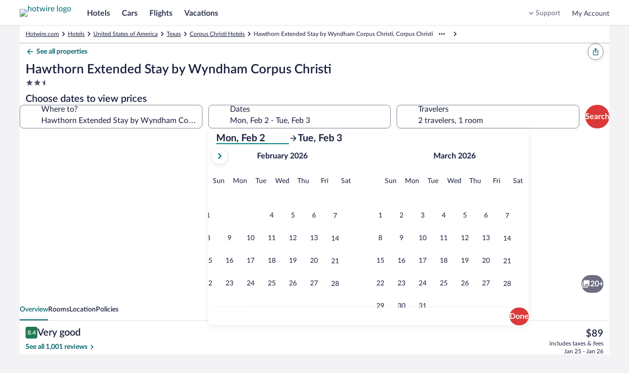

--- FILE ---
content_type: application/javascript
request_url: https://www.hotwire.com/RMNp/5roD/r/2/KXEdIWIA/Y77fSrDw9NJzVX/RkQCTFVf/DFNfU/URWLXkB
body_size: 166979
content:
(function(){if(typeof Array.prototype.entries!=='function'){Object.defineProperty(Array.prototype,'entries',{value:function(){var index=0;const array=this;return {next:function(){if(index<array.length){return {value:[index,array[index++]],done:false};}else{return {done:true};}},[Symbol.iterator]:function(){return this;}};},writable:true,configurable:true});}}());(function(){Hb();JQ6();vX6();var Gt=function(){FK=["\x6c\x65\x6e\x67\x74\x68","\x41\x72\x72\x61\x79","\x63\x6f\x6e\x73\x74\x72\x75\x63\x74\x6f\x72","\x6e\x75\x6d\x62\x65\x72"];};var MU;var dx=function(Gx,JX){return Gx==JX;};var TE=function Td(PQ,Y8){var Lt=Td;while(PQ!=jw){switch(PQ){case CF:{var OX;PQ=jw;return UJ.pop(),OX=X3,OX;}break;case Qc:{Fs();lx.call(this,YO,[zh()]);PQ+=JV;j8(bZ,[]);j8(Rq,[]);}break;case mw:{MU[sh(typeof P5()[VX(f8)],c3([],[][[]]))?P5()[VX(ZE)].call(null,Xd,BS):P5()[VX(ld)].call(null,IC,SC)][pg()[SS(Sg)].apply(null,[VN,IA,Tv,H2])](x4,YM,Td(fU,[sr()[Hk(tB)].call(null,Iv,hv,j7,W1),Lk,P5()[VX(CB)].call(null,EE,Or),LN(tB),P5()[VX(TD)].call(null,k2,Ig),LN(tB),sh(typeof sr()[Hk(Gk)],c3([],[][[]]))?sr()[Hk(PB)].call(null,c4,tT,sH,QA):sr()[Hk(zM)](j1,ld,sD,Wf),LN(tB)]));PQ=jw;var rv;return UJ.pop(),rv=x4[YM],rv;}break;case cq:{Gt();f7=Wr();dk();WT();PQ=Qc;Ov=Y7();j8.call(this,Oc,[zh()]);ZA=Ck();j8.call(this,Bn,[zh()]);}break;case r0:{PQ-=hw;var vN=function(PM){UJ.push(b4);if(GH[PM]){var SH;return SH=GH[PM][sh(typeof XY()[hM(zM)],c3('',[][[]]))?XY()[hM(p7)](E7,MA,LN(LN({}))):XY()[hM(Sg)](JB,Wd,l4)],UJ.pop(),SH;}var pM=GH[PM]=Td(fU,[pg()[SS(hT)](Oh,NY,jv,Wf),PM,DY()[I2(tB)](fD,Gk,Uv,W1),LN({}),XY()[hM(Sg)].apply(null,[JB,Wd,Ig]),{}]);I7[PM].call(pM[XY()[hM(Sg)].apply(null,[JB,Wd,hv])],pM,pM[c7(typeof XY()[hM(tB)],'undefined')?XY()[hM(Sg)].apply(null,[JB,Wd,CH]):XY()[hM(p7)].call(null,Bk,Bk,Kr)],vN);pM[sh(typeof DY()[I2(tB)],c3([],[][[]]))?DY()[I2(Gk)].call(null,I1,lf,I1,Wf):DY()[I2(tB)](fD,Gk,Uv,Wv)]=LN(Gb);var Lr;return Lr=pM[c7(typeof XY()[hM(Gk)],'undefined')?XY()[hM(Sg)](JB,Wd,Wv):XY()[hM(p7)].call(null,v7,RT,LN(LN([])))],UJ.pop(),Lr;};}break;case w0:{PQ-=J0;vN[XY()[hM(IA)](v4,AJ,F2)]=function(F7,Zg){if(kv(Zg,Gk))F7=vN(F7);UJ.push(UM);if(kv(Zg,ld)){var fA;return UJ.pop(),fA=F7,fA;}if(kv(Zg,jM)&&sh(typeof F7,c7(typeof P5()[VX(ld)],c3([],[][[]]))?P5()[VX(ID)].apply(null,[hJ,AM]):P5()[VX(ZE)].call(null,JA,lv))&&F7&&F7[c7(typeof P5()[VX(CB)],c3([],[][[]]))?P5()[VX(W2)](vt,AA):P5()[VX(ZE)](Og,M7)]){var fS;return UJ.pop(),fS=F7,fS;}var dY=MU[P5()[VX(ld)].apply(null,[v8,SC])][P5()[VX(hT)].apply(null,[Nt,P7])](null);vN[XY()[hM(hT)](xr,YK,dg)](dY);MU[P5()[VX(ld)].apply(null,[v8,SC])][pg()[SS(Sg)](TS,IA,SC,Wv)](dY,pg()[SS(W1)](MH,j1,Pv,LN(LN(tB))),Td(fU,[P5()[VX(CB)](XJ,Or),LN(LN({})),sr()[Hk(tB)].call(null,lN,hv,j7,f8),F7]));if(kv(Zg,ZE)&&hY(typeof F7,P5()[VX(US)](ps,n7)))for(var EH in F7)vN[pg()[SS(TD)].apply(null,[bR,bk,Ik,WN])](dY,EH,function(hf){return F7[hf];}.bind(null,EH));var YD;return UJ.pop(),YD=dY,YD;};}break;case Kc:{PQ=jw;UJ.pop();}break;case A0:{PQ=CF;for(var x1=Gk;MJ(x1,Y8[XY()[hM(tB)](t7,dB,Af)]);x1++){var n1=Y8[x1];if(c7(n1,null)&&c7(n1,undefined)){for(var Zf in n1){if(MU[P5()[VX(ld)](Kh,SC)][c7(typeof XY()[hM(Lv)],'undefined')?XY()[hM(CB)](nY,pH,F2):XY()[hM(p7)].apply(null,[Sk,tB,Sg])][sr()[Hk(ZE)](Zr,ID,KS,gA)].call(n1,Zf)){X3[Zf]=n1[Zf];}}}}}break;case FP:{j8(RL,[SY()]);j8(rq,[]);PQ-=Bj;cr=j8(Sb,[]);lx(HI,[SY()]);j8(cw,[]);}break;case Cj:{UJ.pop();PQ+=XO;}break;case S0:{V4=j8(VU,[]);PQ-=dO;lx(gF,[SY()]);j8(mq,[]);OT=j8(gn,[]);lx(Rq,[SY()]);(function(j2,Vg){return lx.apply(this,[Gb,arguments]);}(['ZcUcbb6','U6UUbT8mTTTTTT','cTZU','ZTDb','SU','S','T','6T','SGT','cG','6','Sc','c','STTTT','Ubc','STcZ','cTSb','666','ST','c6','G'],IA));r4=lx(Qc,[['ZTDGmTTTTTT','S','6','cGGmTTTTTT','bGG6GmTTTTTT','bG8D6','ZcDZDb8cDGmTTTTTT','T','U6UUbT8mTTTTTT','ZcUcbb6','UUUUUUU','6TTGbb6','c','ScU','STcZ','6bTT','USDc','Sb6UZ','6c8bU','Z','G','U','SZ','S8','STTTTTTT','Sc','cT','cS','c6','cb','ST','cG','DT','66','SSc','Sb','STTT','ZcDZDb8cDb','6TTT','STTS','ZDDD','cDDD','DDD','STTTT','DD','SG','cbT','cTTT','b','SD','SU','DDDDDD','SS','cccc','cSD','SmUS','Sm86','cmSS','cGT','U8','Smb8','SmZ6','8','6bTTTTT','cTS','88'],LN(LN(tB))]);}break;case M6:{PQ+=kF;GA=function(I7){return Td.apply(this,[N0,arguments]);}([function(dA,UN){return Td.apply(this,[NU,arguments]);},function(FD,Ak,hN){'use strict';return ng.apply(this,[Yn,arguments]);}]);}break;case q6:{PQ+=FP;vN[XY()[hM(hT)](xr,LC,hv)]=function(B4){return Td.apply(this,[Zm,arguments]);};}break;case Ym:{cO=function SFWLSGMLEI(){DP();Qn();pJ();function Hh(){return CP.apply(this,[RQ,arguments]);}function LY(){YG=["\x61\x70\x70\x6c\x79","\x66\x72\x6f\x6d\x43\x68\x61\x72\x43\x6f\x64\x65","\x53\x74\x72\x69\x6e\x67","\x63\x68\x61\x72\x43\x6f\x64\x65\x41\x74"];}function XQ(){return L6.apply(this,[r3,arguments]);}function pG(){var gV=[];pG=function(){return gV;};return gV;}function vd(MY,LR){return MY>LR;}function NG(){this["FY"]=(this["FY"]&0xffff)*0xcc9e2d51+(((this["FY"]>>>16)*0xcc9e2d51&0xffff)<<16)&0xffffffff;this.PW=W6;}function rD(){return C3.apply(this,[zd,arguments]);}function JJ(){return L6.apply(this,[FD,arguments]);}function Yd(a,b){return a.charCodeAt(b);}function hQ(wD){return -wD;}var dW;var X7;function t6(){this["FY"]=(this["FY"]&0xffff)*0x1b873593+(((this["FY"]>>>16)*0x1b873593&0xffff)<<16)&0xffffffff;this.PW=YD;}function Fn(qG,zR){return qG>>>zR;}function W6(){this["FY"]=this["FY"]<<15|this["FY"]>>>17;this.PW=t6;}function nW(IV){return BG()[IV];}function J(){return Gd.apply(this,[ZQ,arguments]);}function Qh(){return C3.apply(this,[FQ,arguments]);}var Lh;function md(UD,jR){return UD==jR;}function Tn(a){return a.length;}var SP,vp,cd,hV,Mn,r3,Rd,BP,Bp,F,kd;function KP(qL,Z6){return qL>=Z6;}function d3(){return F6.apply(this,[Bp,arguments]);}function gG(){return Gd.apply(this,[X,arguments]);}function VW(){LG=[":a\f^PpAK8f","YPGu\t","\x40S[[:|4,aEu6]B+w+KS#YikXLZn$","","L"];}function m3(){return C3.apply(this,[F,arguments]);}function MP(){this["QJ"]++;this.PW=Yh;}var z;function GG(){return F6.apply(this,[r7,arguments]);}var GV;function p3(){return F6.apply(this,[kh,arguments]);}function fJ(FJ,Dn){var fp={FJ:FJ,Up:Dn,ZD:0,QJ:0,PW:VG};while(!fp.PW());return fp["Up"]>>>0;}function nn(){this["Up"]=(this["Up"]&0xffff)*0xc2b2ae35+(((this["Up"]>>>16)*0xc2b2ae35&0xffff)<<16)&0xffffffff;this.PW=XW;}function BW(){this["ZD"]++;this.PW=MP;}var xV,RJ,jJ,mQ,Vd,jP,bW,K7,GY,cQ,NW,hh,RL,Rn,Ah,TR,ZL,TD,pD,q,pW,ND,nd,T7,UL,tD,vP,PQ,EP,Kh,NY,TW,jp,xD,PP,CG,Bn,Y,Xp,CR,Yp,c7,OR,M7,ln,LQ,Tp,jQ,cG,c3,XL,Y6,O,An,sJ,bL,W3,UW,KY,HP,JR,tV,Ep,gn,n3,NP,wW,jG,Ch,dn,lW,RD,DY,Ph,AQ,wR,UG,vL,Jp,wn,h7,J3,S6,wY,th,LD,hR,Pp,wP,dd,jn,F3,Kn,l6,qD,r6,TL,bJ,DQ,bn,XG,Od,t7,Jd,I3,QW,CJ,V,R6,fR,lR,R,cJ,v,AP,cY,L7,k7,AL,rQ,Hd,VY;var hP,ZQ,FQ,g3,Q7,Ud,f7,pL,fW,wG,OW,kh,OP,OQ,WY,t,lJ,Kd,v3,qd,p6,X,p7,gQ,RQ,OY,B3,N,ZG,Un,MW,zd,f3,FD,HL,lp,r7,F7,RV,Uh,U6,M6,YY,nG,CY,W7;function wd(){return H7(pG()[QV(xV)]+'',";",E());}function QR(){return L6.apply(this,[qd,arguments]);}function QQ(){this["Up"]=(this["ZW"]&0xffff)+0x6b64+(((this["ZW"]>>>16)+0xe654&0xffff)<<16);this.PW=BW;}function gh(){return F6.apply(this,[Kd,arguments]);}function Sh(){this["Up"]^=this["ZD"];this.PW=AJ;}function G7(Jh,kn){var vJ=G7;switch(Jh){case HL:{var mn=kn[kd];NL(mn[mQ]);for(var C=mQ;dJ(C,mn.length);++C){DD()[mn[C]]=function(){var HR=mn[C];return function(B7,ph,XY){var GQ=X7(B7,gn,XY);DD()[HR]=function(){return GQ;};return GQ;};}();}}break;case nG:{var xG=kn[kd];I=function(x3,NV,Q6,Pn){return CP.apply(this,[nG,arguments]);};return gY(xG);}break;case OP:{var OJ=kn[kd];var N6=kn[Rd];var Jn=[];var YL=CP(t,[]);var mG=N6?dW[pG()[QV(jJ)](hQ(bL),W3,Vd,UW)]:dW[pG()[QV(RJ)](hQ(sJ),Y6,cQ,tD)];for(var tn=mQ;dJ(tn,OJ[pG()[QV(xV)].call(null,hQ(jQ),xV,K7,KY)]);tn=s7(tn,xV)){Jn[pG()[QV(Vd)].apply(null,[hQ(HP),JR,jJ,tV])](mG(YL(OJ[tn])));}return Jn;}break;case wG:{var Y3=kn[kd];if(rd(Y3,g3)){return dW[YG[RJ]][YG[xV]](Y3);}else{Y3-=M6;return dW[YG[RJ]][YG[xV]][YG[mQ]](null,[s7(Ih(Y3,hh),Ud),s7(Hn(Y3,B3),Q7)]);}}break;case t:{var wV=kn[kd];var JD=kn[Rd];var J7=kn[r3];var M=kn[Bp];var Nh=s7([],[]);var Np=Hn(s7(wV,h6()),c7);var cR=WD[J7];for(var S=mQ;dJ(S,cR.length);S++){var L=cW(cR,S);var sd=cW(Lh.XV,Np++);Nh+=G7(wG,[rV(DG(P7(L),sd),DG(P7(sd),L))]);}return Nh;}break;case RV:{var Fd=kn[kd];Lh=function(rP,KD,UQ,BJ){return G7.apply(this,[t,arguments]);};return ED(Fd);}break;}}function H7(a,b,c){return a.indexOf(b,c);}function kP(){return F6.apply(this,[pL,arguments]);}function Vh(){return d.apply(this,[W7,arguments]);}function F6(xQ,IQ){var Oh=F6;switch(xQ){case FQ:{var Qp=IQ[kd];Qp[Qp[cG](Yp)]=function(){this[n3].push(g(this[dn](),this[dn]()));};XP(f3,[Qp]);}break;case RQ:{var lL=IQ[kd];lL[lL[cG](wn)]=function(){this[n3]=[];xn.call(this[h7]);this[J3](LL.x,this[S6].length);};F6(FQ,[lL]);}break;case kh:{var qp=IQ[kd];qp[qp[cG](wY)]=function(){var SJ=this[n3].pop();var pQ=this[RD]();if(rG(typeof SJ,DD()[rR(bW)].call(null,hQ(ND),LQ,cQ))){throw pG()[QV(bW)](hQ(nd),DR(DR(mQ)),GY,T7);}if(vd(pQ,xV)){SJ.t++;return;}this[n3].push(new Proxy(SJ,{get(fD,hW,K){if(pQ){return ++fD.t;}return fD.t++;}}));};F6(RQ,[qp]);}break;case r7:{var tL=IQ[kd];tL[tL[cG](th)]=function(){JQ.call(this[h7]);};F6(kh,[tL]);}break;case cd:{var m=IQ[kd];m[m[cG](LD)]=function(){var gP=this[RD]();var TY=m[UG]();if(DR(this[dn](gP))){this[J3](LL.x,TY);}};F6(r7,[m]);}break;case Kd:{var ZP=IQ[kd];ZP[ZP[cG](hR)]=function(){this[n3].push(this[RD]());};F6(cd,[ZP]);}break;case qd:{var Vp=IQ[kd];Vp[Vp[cG](Pp)]=function(){this[n3].push(s7(this[dn](),this[dn]()));};F6(Kd,[Vp]);}break;case Bp:{var RR=IQ[kd];RR[RR[cG](wP)]=function(){this[n3].push(xh(this[dn](),this[dn]()));};F6(qd,[RR]);}break;case pL:{var Th=IQ[kd];Th[Th[cG](dd)]=function(){var gW=[];var jY=this[n3].pop();var FV=g(this[n3].length,xV);for(var dY=mQ;dJ(dY,jY);++dY){gW.push(this[jn](this[n3][FV--]));}this[F3](pG()[QV(K7)](hQ(NY),Kn,RJ,mQ),gW);};F6(Bp,[Th]);}break;case F7:{var A7=IQ[kd];A7[A7[cG](l6)]=function(){this[n3].push(nY(this[dn](),this[dn]()));};F6(pL,[A7]);}break;}}function C3(U3,zQ){var jV=C3;switch(U3){case F:{var PL=zQ[kd];PL[PL[cG](AP)]=function(){var TQ=this[RD]();var bd=this[n3].pop();var tp=this[n3].pop();var pd=this[n3].pop();var YP=this[lR][LL.x];this[J3](LL.x,bd);try{this[R]();}catch(xY){this[n3].push(this[AQ](xY));this[J3](LL.x,tp);this[R]();}finally{this[J3](LL.x,pd);this[R]();this[J3](LL.x,YP);}};d(OQ,[PL]);}break;case zd:{var EQ=zQ[kd];EQ[EQ[cG](NP)]=function(){this[n3].push(MJ(this[dn](),this[dn]()));};C3(F,[EQ]);}break;case FQ:{var bG=zQ[kd];C3(zd,[bG]);}break;case ZG:{var rL=zQ[kd];var Yn=zQ[Rd];rL[cG]=function(nR){return Hn(s7(nR,Yn),cY);};C3(FQ,[rL]);}break;case MW:{var JL=zQ[kd];JL[R]=function(){var QL=this[RD]();while(rG(QL,LL.d)){this[QL](this);QL=this[RD]();}};}break;case U6:{var xp=zQ[kd];xp[wW]=function(FG,b7){return {get t(){return FG[b7];},set t(BY){FG[b7]=BY;}};};C3(MW,[xp]);}break;case f7:{var Gp=zQ[kd];Gp[AQ]=function(SD){return {get t(){return SD;},set t(P){SD=P;}};};C3(U6,[Gp]);}break;case WY:{var sL=zQ[kd];sL[Jd]=function(PV){return {get t(){return PV;},set t(FR){PV=FR;}};};C3(f7,[sL]);}break;case gQ:{var b=zQ[kd];b[DQ]=function(){var mp=rV(j6(this[RD](),GY),this[RD]());var LJ=jd()[nW(xV)](jJ,L7,RL,hQ(Tp));for(var dD=mQ;dJ(dD,mp);dD++){LJ+=String.fromCharCode(this[RD]());}return LJ;};C3(WY,[b]);}break;case CY:{var Kp=zQ[kd];Kp[UG]=function(){var fd=rV(rV(rV(j6(this[RD](),R),j6(this[RD](),pD)),j6(this[RD](),GY)),this[RD]());return fd;};C3(gQ,[Kp]);}break;}}function En(){return Gd.apply(this,[hP,arguments]);}function MJ(cP,cD){return cP===cD;}function QV(PY){return BG()[PY];}function Rp(){return d.apply(this,[Un,arguments]);}function pJ(){qd=cd+vp*BP,pL=Rd+Bp*BP,t=vp+r3*BP,fW=SP+vp*BP,r7=hV+SP*BP,f3=vp+Bp*BP,RQ=hV+r3*BP,U6=r3+Mn*BP,OQ=vp+SP*BP,g3=vp+Bp*BP+vp*BP*BP+vp*BP*BP*BP+Mn*BP*BP*BP*BP,ZG=Mn+SP*BP,OP=r3+Bp*BP,N=kd+vp*BP,MW=kd+r3*BP,p6=Rd+SP*BP,nG=Bp+r3*BP,zd=Mn+vp*BP,F7=Bp+BP,Un=Bp+Bp*BP,hP=Rd+BP,FD=F+Bp*BP,gQ=vp+BP,Q7=kd+r3*BP+Bp*BP*BP+Mn*BP*BP*BP+vp*BP*BP*BP*BP,RV=F+r3*BP,ZQ=kd+SP*BP,OY=kd+Mn*BP,YY=Mn+BP,lp=Mn+r3*BP,HL=hV+Bp*BP,p7=F+BP,kh=cd+r3*BP,Uh=r3+vp*BP,OW=Bp+vp*BP,f7=hV+BP,lJ=kd+Bp*BP,B3=SP+r3*BP+kd*BP*BP+BP*BP*BP,Kd=vp+vp*BP,Ud=Mn+cd*BP+r3*BP*BP+vp*BP*BP*BP+vp*BP*BP*BP*BP,X=cd+Bp*BP,CY=SP+BP,v3=F+SP*BP,M6=Mn+Bp*BP+vp*BP*BP+vp*BP*BP*BP+Mn*BP*BP*BP*BP,wG=r3+BP,W7=r3+SP*BP,FQ=cd+SP*BP,WY=F+vp*BP;}function P3(gd,UJ){return gd/UJ;}function VG(){this["FY"]=Yd(this["FJ"],this["QJ"]);this.PW=Hp;}var LL;function sY(CQ,zL){return CQ in zL;}function mV(){return F6.apply(this,[F7,arguments]);}function Qn(){SP=! +[]+! +[]+! +[]+! +[],Rd=+ ! +[],vp=+ ! +[]+! +[]+! +[]+! +[]+! +[],kd=+[],r3=! +[]+! +[],Mn=+ ! +[]+! +[]+! +[]+! +[]+! +[]+! +[],Bp=+ ! +[]+! +[]+! +[],hV=+ ! +[]+! +[]+! +[]+! +[]+! +[]+! +[]+! +[],BP=[+ ! +[]]+[+[]]-[],F=[+ ! +[]]+[+[]]-+ ! +[]-+ ! +[],cd=[+ ! +[]]+[+[]]-+ ! +[];}return XP.call(this,MW);function DV(){return Gd.apply(this,[BP,arguments]);}function AJ(){this["Up"]^=this["Up"]>>>16;this.PW=tQ;}function L6(Md,lV){var A3=L6;switch(Md){case Kd:{var Sn=lV[kd];Sn[Sn[cG](qD)]=function(){this[n3].push(Ih(this[dn](),this[dn]()));};F6(F7,[Sn]);}break;case r3:{var tG=lV[kd];tG[tG[cG](r6)]=function(){this[n3].push(Fn(this[dn](),this[dn]()));};L6(Kd,[tG]);}break;case OW:{var XJ=lV[kd];XJ[XJ[cG](RJ)]=function(){var In=this[RD]();var BR=this[dn]();var B=this[dn]();var H6=this[wW](B,BR);if(DR(In)){var V3=this;var sR={get(QY){V3[NP]=QY;return B;}};this[NP]=new Proxy(this[NP],sR);}this[n3].push(H6);};L6(r3,[XJ]);}break;case WY:{var Xd=lV[kd];Xd[Xd[cG](Vd)]=function(){this[n3].push(this[AQ](undefined));};L6(OW,[Xd]);}break;case Un:{var gJ=lV[kd];gJ[gJ[cG](An)]=function(){this[n3].push(sY(this[dn](),this[dn]()));};L6(WY,[gJ]);}break;case W7:{var Bd=lV[kd];Bd[Bd[cG](ZL)]=function(){this[n3].push(P3(this[dn](),this[dn]()));};L6(Un,[Bd]);}break;case HL:{var SR=lV[kd];SR[SR[cG](TL)]=function(){var D3=this[RD]();var fP=SR[UG]();if(this[dn](D3)){this[J3](LL.x,fP);}};L6(W7,[SR]);}break;case qd:{var D6=lV[kd];D6[D6[cG](bJ)]=function(){this[n3].push(this[DQ]());};L6(HL,[D6]);}break;case RV:{var bQ=lV[kd];bQ[bQ[cG](bn)]=function(){this[n3].push(Hn(this[dn](),this[dn]()));};L6(qd,[bQ]);}break;case FD:{var kQ=lV[kd];kQ[kQ[cG](XG)]=function(){this[F3](this[n3].pop(),this[dn](),this[RD]());};L6(RV,[kQ]);}break;}}function hD(){return L6.apply(this,[Un,arguments]);}function BG(){var wp=['zJ','Y7','VD','U7','nP','Wp','hn','h'];BG=function(){return wp;};return wp;}function CP(b3,mJ){var EL=CP;switch(b3){case Uh:{var Qd=mJ[kd];var AV=mJ[Rd];var QG=mJ[r3];var fV=mJ[Bp];var sh=LG[RJ];var dQ=s7([],[]);var YR=LG[Qd];var G3=g(YR.length,xV);while(KP(G3,mQ)){var Zd=Hn(s7(s7(G3,fV),h6()),sh.length);var IL=cW(YR,G3);var kJ=cW(sh,Zd);dQ+=G7(wG,[DG(rV(P7(IL),P7(kJ)),rV(IL,kJ))]);G3--;}return G7(nG,[dQ]);}break;case OQ:{var vY=mJ[kd];var IY=mJ[Rd];var FP=mJ[r3];var VR=mJ[Bp];var nQ=WD[jP];var SW=s7([],[]);var Ad=WD[FP];var lQ=g(Ad.length,xV);if(KP(lQ,mQ)){do{var rY=Hn(s7(s7(lQ,vY),h6()),nQ.length);var d7=cW(Ad,lQ);var MR=cW(nQ,rY);SW+=G7(wG,[rV(DG(P7(d7),MR),DG(P7(MR),d7))]);lQ--;}while(KP(lQ,mQ));}return G7(RV,[SW]);}break;case RQ:{var VJ=mJ[kd];gY(VJ[mQ]);var Nd=mQ;while(dJ(Nd,VJ.length)){jd()[VJ[Nd]]=function(){var f=VJ[Nd];return function(jL,qR,mW,IJ){var VP=I(jL,GY,NW,IJ);jd()[f]=function(){return VP;};return VP;};}();++Nd;}}break;case BP:{xV=+ ! ![];RJ=xV+xV;jJ=xV+RJ;mQ=+[];Vd=RJ-xV+jJ;jP=Vd+jJ*xV-RJ;bW=jP+Vd-jJ;K7=bW+xV;GY=bW+jP-K7+Vd*xV;cQ=bW+Vd-jJ*xV+RJ;NW=K7+GY-Vd+cQ*bW;hh=jP+cQ-K7+jJ;RL=hh*jJ+Vd*bW;Rn=RJ+jJ*K7+hh;Ah=Vd+Rn*xV+K7*cQ;TR=jJ*cQ*xV+GY*Ah;ZL=GY+cQ+RJ-xV+K7;TD=RJ*GY*Rn-hh;pD=GY*RJ;q=K7+cQ+hh*jJ-jP;pW=Ah*K7+Rn+GY+jP;ND=hh*Rn-Ah-bW-jP;nd=GY*Ah-hh-Rn-jP;T7=Rn*jJ*xV-hh-GY;UL=jJ*jP*bW*GY+Ah;tD=jP-jJ+bW+hh+Rn;vP=jJ+hh+jP+GY+RJ;PQ=Rn+Vd*jP-RJ+GY;EP=GY+hh+RJ*Rn+xV;Kh=Rn*jJ*GY+cQ*jP;NY=Vd*Ah-Rn-jP;TW=jJ+bW+GY+xV;jp=RJ*bW*K7+cQ-jJ;xD=Rn+jP+cQ*K7-Vd;PP=Ah*Vd*RJ-GY*cQ;CG=cQ+jJ+xV+bW+hh;Bn=jJ+bW+GY*K7+xV;Y=Rn-RJ+cQ+jP*K7;Xp=bW*Ah+K7+hh;CR=bW*hh+cQ;Yp=jJ+bW+jP*Rn+GY;c7=cQ*RJ+xV+jJ+jP;OR=Ah*GY-jP*cQ;M7=Vd-xV+RJ*K7*Rn;ln=jJ*GY+Vd*bW+jP;LQ=RJ+jJ*hh+Rn-K7;Tp=Rn+GY+Ah;jQ=Rn*cQ+hh*K7+GY;cG=xV+Rn+hh*jP-RJ;c3=GY+bW-RJ+cQ*jP;XL=hh-jJ+Rn-K7+xV;Y6=RJ*jJ*K7-xV+bW;O=cQ*hh*RJ*Vd-xV;An=K7*xV+Vd*jJ-jP;sJ=Rn+Ah*Vd-bW-RJ;bL=xV*Ah*jP-bW*Vd;W3=K7+Rn+Vd*GY+RJ;UW=RJ*hh-K7+jJ+Vd;KY=xV*K7+Vd+GY-RJ;HP=RJ*cQ+bW+GY*Ah;JR=Rn-RJ*Vd+cQ*jP;tV=jJ-xV+RJ*Rn;Ep=K7*Rn-hh+xV+Ah;gn=RJ-K7+hh*bW+jP;n3=Vd+jP*Rn+cQ-GY;NP=Vd*Rn*xV+RJ;wW=hh*cQ*RJ-bW+jP;jG=K7*cQ*xV+Vd+jP;Ch=Ah+bW*xV+hh*Vd;dn=K7-RJ+bW*hh*jJ;lW=hh*jP*jJ;RD=xV*cQ*bW-hh+RJ;DY=cQ-hh*xV+Rn*jJ;Ph=Rn*jJ-K7+cQ-bW;AQ=jP+hh*cQ-xV-GY;wR=bW*jP*RJ+Rn*jJ;UG=GY*hh*jJ+cQ-Ah;vL=Ah-GY+Rn*RJ+bW;Jp=Ah-xV+GY*cQ;wn=Ah-bW-RJ+jJ*Rn;h7=Rn*RJ+xV+Ah;J3=GY*cQ+K7*hh*xV;S6=xV+cQ+K7*Rn-GY;wY=jJ*Rn*RJ+xV+cQ;th=Ah*xV*RJ+K7+bW;LD=cQ+Ah*RJ+GY-xV;hR=Ah+Rn*Vd-K7*RJ;Pp=bW-jJ+RJ+K7*Rn;wP=RJ*Ah-xV+GY+Rn;dd=bW*GY+RJ*Ah-Vd;jn=jJ-Vd+RJ*hh;F3=GY+Rn+jP*Vd*K7;Kn=bW+cQ*jP-K7;l6=bW*Vd+Rn*K7-GY;qD=hh+bW+jP+K7*Rn;r6=Ah+jP*Rn-hh;TL=jJ*hh;bJ=GY*jP+xV+RJ-K7;DQ=xV+K7*Vd*GY;bn=Rn+RJ*jP*xV-bW;XG=hh*jP-jJ-bW+RJ;Od=Rn*RJ*xV+bW-jP;t7=Rn-xV-GY+K7*hh;Jd=jP*K7*jJ-bW-hh;I3=Vd*jJ+Rn+hh*bW;QW=Ah+jP+xV+RJ;CJ=K7+jJ*xV+Ah+RJ;V=Ah-bW+cQ+RJ*Vd;R6=K7-GY+jJ*jP+Ah;fR=Rn*Vd+cQ-K7*RJ;lR=jJ*bW+Ah+cQ-hh;R=RJ*Vd+jP+jJ+GY;cJ=jP+Rn-bW*RJ+Ah;v=xV*GY*cQ+Rn+hh;AP=Ah+GY*jJ+K7+xV;cY=K7+bW*Vd*hh+cQ;L7=RJ*Rn+hh-jP;k7=GY+Vd;AL=bW*cQ*xV+hh;rQ=RJ*K7+Rn+hh*jJ;Hd=bW*Vd*jJ-RJ-cQ;VY=jJ*bW+K7*hh-cQ;}break;case HL:{var CL=mJ[kd];ED(CL[mQ]);for(var Eh=mQ;dJ(Eh,CL.length);++Eh){pG()[CL[Eh]]=function(){var EW=CL[Eh];return function(Ap,GD,rJ,Wh){var Sp=Lh.call(null,Ap,pD,rJ,q);pG()[EW]=function(){return Sp;};return Sp;};}();}}break;case v3:{var wJ=mJ[kd];var dG=mJ[Rd];var qQ=mJ[r3];var DW=s7([],[]);var JG=Hn(s7(wJ,h6()),TW);var Fp=kR[qQ];for(var xL=mQ;dJ(xL,Fp.length);xL++){var jh=cW(Fp,xL);var WQ=cW(X7.Gh,JG++);DW+=G7(wG,[DG(rV(P7(jh),P7(WQ)),rV(jh,WQ))]);}return DW;}break;case WY:{var w=mJ[kd];X7=function(j3,ch,zp){return CP.apply(this,[v3,arguments]);};return NL(w);}break;case Kd:{var xJ=mJ[kd];var KG=mJ[Rd];var WJ=jd()[nW(xV)](jJ,LQ,DR(xV),hQ(Tp));for(var bh=mQ;dJ(bh,xJ[pG()[QV(xV)](hQ(jQ),cG,K7,c3)]);bh=s7(bh,xV)){var DJ=xJ[jd()[nW(RJ)](xV,XL,Y6,hQ(O))](bh);var AY=KG[DJ];WJ+=AY;}return WJ;}break;case t:{var q6={'\x36':jd()[nW(mQ)](Vd,jp,xD,hQ(PP)),'\x37':pG()[QV(mQ)].apply(null,[hQ(CG),jJ,mQ,Bn]),'\x39':DD()[rR(mQ)](Y,q,jJ),'\x44':DD()[rR(xV)].apply(null,[hQ(Xp),CR,Vd]),'\x4a':DD()[rR(RJ)].apply(null,[hQ(Yp),c7,K7]),'\x6d':DD()[rR(jJ)](hQ(OR),DR([]),GY),'\x72':DD()[rR(Vd)](hQ(M7),ln,mQ)};return function(Q3){return CP(Kd,[Q3,q6]);};}break;case nG:{var Zp=mJ[kd];var TP=mJ[Rd];var L3=mJ[r3];var Xh=mJ[Bp];var G6=s7([],[]);var AG=Hn(s7(Xh,h6()),An);var zG=LG[Zp];for(var ZJ=mQ;dJ(ZJ,zG.length);ZJ++){var MG=cW(zG,ZJ);var nD=cW(I.sp,AG++);G6+=G7(wG,[DG(rV(P7(MG),P7(nD)),rV(MG,nD))]);}return G6;}break;}}var WD;var gD;function U(){return XP.apply(this,[RV,arguments]);}function j6(CW,T){return CW<<T;}function HQ(){return C3.apply(this,[f7,arguments]);}function HY(vQ){this[n3]=Object.assign(this[n3],vQ);}function d(sG,RP){var qP=d;switch(sG){case Mn:{var Pd=RP[kd];Pd[Pd[cG](Kn)]=function(){this[n3].push(WR(hQ(xV),this[dn]()));};L6(FD,[Pd]);}break;case Bp:{var dh=RP[kd];dh[dh[cG](ln)]=function(){this[J3](LL.x,this[UG]());};d(Mn,[dh]);}break;case W7:{var l7=RP[kd];l7[l7[cG](Od)]=function(){this[n3].push(j6(this[dn](),this[dn]()));};d(Bp,[l7]);}break;case p6:{var lh=RP[kd];lh[lh[cG](t7)]=function(){var GL=[];var RG=this[RD]();while(RG--){switch(this[n3].pop()){case mQ:GL.push(this[dn]());break;case xV:var vV=this[dn]();for(var pP of vV){GL.push(pP);}break;}}this[n3].push(this[Jd](GL));};d(W7,[lh]);}break;case BP:{var UR=RP[kd];UR[UR[cG](Ah)]=function(){gD.call(this[h7]);};d(p6,[UR]);}break;case U6:{var HJ=RP[kd];HJ[HJ[cG](I3)]=function(){this[n3].push(dJ(this[dn](),this[dn]()));};d(BP,[HJ]);}break;case p7:{var AR=RP[kd];AR[AR[cG](QW)]=function(){this[n3].push(this[dn]()&&this[dn]());};d(U6,[AR]);}break;case Un:{var VQ=RP[kd];VQ[VQ[cG](CJ)]=function(){this[n3].push(this[V]());};d(p7,[VQ]);}break;case lp:{var XR=RP[kd];XR[XR[cG](R6)]=function(){var nL=this[RD]();var GW=this[RD]();var wh=this[UG]();var wQ=YV.call(this[h7]);var mY=this[NP];this[n3].push(function(...mL){var lP=XR[NP];nL?XR[NP]=mY:XR[NP]=XR[AQ](this);var r=g(mL.length,GW);XR[fR]=s7(r,xV);while(dJ(r++,mQ)){mL.push(undefined);}for(let mh of mL.reverse()){XR[n3].push(XR[AQ](mh));}ld.call(XR[h7],wQ);var SQ=XR[lR][LL.x];XR[J3](LL.x,wh);XR[n3].push(mL.length);XR[R]();var bR=XR[dn]();while(vd(--r,mQ)){XR[n3].pop();}XR[J3](LL.x,SQ);XR[NP]=lP;return bR;});};d(Un,[XR]);}break;case OQ:{var J6=RP[kd];J6[J6[cG](cJ)]=function(){this[n3].push(this[v](this[DQ]()));};d(lp,[J6]);}break;}}function rV(hY,kY){return hY|kY;}function WR(Ld,mD){return Ld*mD;}function Gd(rh,GR){var qV=Gd;switch(rh){case qd:{var Gn=GR[kd];Gn[V]=function(){var A=jd()[nW(xV)].apply(null,[jJ,DR(DR({})),jJ,hQ(Tp)]);for(let EG=mQ;dJ(EG,GY);++EG){A+=this[RD]().toString(RJ).padStart(GY,DD()[rR(Vd)].call(null,hQ(M7),bn,mQ));}var k6=parseInt(A.slice(xV,k7),RJ);var z7=A.slice(k7);if(md(k6,mQ)){if(md(z7.indexOf(jd()[nW(mQ)](Vd,DR(mQ),Y6,hQ(PP))),hQ(xV))){return mQ;}else{k6-=s6[jJ];z7=s7(DD()[rR(Vd)](hQ(M7),AL,mQ),z7);}}else{k6-=s6[Vd];z7=s7(jd()[nW(mQ)].apply(null,[Vd,XL,XG,hQ(PP)]),z7);}var x7=mQ;var BD=xV;for(let hp of z7){x7+=WR(BD,parseInt(hp));BD/=RJ;}return WR(x7,Math.pow(RJ,k6));};C3(CY,[Gn]);}break;case hP:{var gL=GR[kd];gL[rQ]=function(Q,zh){var SG=atob(Q);var l3=mQ;var W=[];var Ln=mQ;for(var N3=mQ;dJ(N3,SG.length);N3++){W[Ln]=SG.charCodeAt(N3);l3=xh(l3,W[Ln++]);}C3(ZG,[this,Hn(s7(l3,zh),cY)]);return W;};Gd(qd,[gL]);}break;case vp:{var CD=GR[kd];CD[RD]=function(){return this[S6][this[lR][LL.x]++];};Gd(hP,[CD]);}break;case nG:{var KW=GR[kd];KW[dn]=function(tJ){return this[jn](tJ?this[n3][g(this[n3][pG()[QV(xV)](hQ(jQ),Hd,K7,k7)],xV)]:this[n3].pop());};Gd(vp,[KW]);}break;case ZQ:{var JY=GR[kd];JY[jn]=function(D){return md(typeof D,DD()[rR(bW)].apply(null,[hQ(ND),DR(xV),cQ]))?D.t:D;};Gd(nG,[JY]);}break;case X:{var bp=GR[kd];bp[v]=function(vh){return k.call(this[h7],vh,this);};Gd(ZQ,[bp]);}break;case U6:{var WV=GR[kd];WV[F3]=function(Dh,Dp,pp){if(md(typeof Dh,DD()[rR(bW)](hQ(ND),DR({}),cQ))){pp?this[n3].push(Dh.t=Dp):Dh.t=Dp;}else{GV.call(this[h7],Dh,Dp);}};Gd(X,[WV]);}break;case BP:{var OV=GR[kd];OV[J3]=function(g6,YW){this[lR][g6]=YW;};OV[wP]=function(x6){return this[lR][x6];};Gd(U6,[OV]);}break;}}var gY;function Xn(){return XP.apply(this,[OY,arguments]);}function lY(){return L6.apply(this,[Kd,arguments]);}function TV(){return L6.apply(this,[W7,arguments]);}function NJ(){return tR(pG()[QV(xV)]+'',wd()+1);}function zP(){WD=["_","z69\r\v8)\b6 *\'\x00`P2O","Q,(K7","#\t","m1\r78","TA\\;aB2\'X<uyC6j\'or:","\bu5*7[wd\x07L\x07+0d,\x07","%J,B","\tJ=FKx0QK\t7!DV u79%W8E1^&W0=DJ\x00!4&&","K\\=,9\b"];}function VV(){return d.apply(this,[BP,arguments]);}function PD(){this["Up"]^=this["Up"]>>>13;this.PW=nn;}function Cn(){return C3.apply(this,[WY,arguments]);}function DP(){x=new Object();xV=1;pG()[QV(xV)]=SFWLSGMLEI;if(typeof window!==[]+[][[]]){dW=window;}else if(typeof global!==[]+[][[]]){dW=global;}else{dW=this;}}function Ip(){return E()+Tn("\x38\x34\x36\x33\x37\x63\x34")+3;}var kR;function rR(v7){return BG()[v7];}function BQ(){return L6.apply(this,[RV,arguments]);}function HD(){kR=["\x40",">D2BG\nw\x07}Wf\nml4","uC1,O*\x00\r\x40=TD=\x00Z4:\t!\fJ\x3fGI5^","B","","#","VQjX07z4\x409}8Wnoq","","I","3D\x07\x40%"];}function zn(){return fJ(p(),670101);}function Dd(){return d.apply(this,[Mn,arguments]);}function E(){return H7(pG()[QV(xV)]+'',"0x"+"\x38\x34\x36\x33\x37\x63\x34");}function Ih(R3,SV){return R3>>SV;}function Hn(sW,Cd){return sW%Cd;}function kG(){return d.apply(this,[U6,arguments]);}var k;function c6(){return L6.apply(this,[OW,arguments]);}function HW(){return XP.apply(this,[v3,arguments]);}function vW(){return XP.apply(this,[f3,arguments]);}function fQ(){return C3.apply(this,[gQ,arguments]);}function h6(){var fG;fG=cL()-zn();return h6=function(){return fG;},fG;}function rW(){return Gd.apply(this,[U6,arguments]);}function RW(){return d.apply(this,[p6,arguments]);}function nY(FL,MQ){return FL!==MQ;}function GP(){return Gd.apply(this,[qd,arguments]);}function dR(){this["ZW"]=(this["Up"]&0xffff)*5+(((this["Up"]>>>16)*5&0xffff)<<16)&0xffffffff;this.PW=QQ;}function DG(rn,QD){return rn&QD;}function E3(){return d.apply(this,[OQ,arguments]);}function Ed(){return C3.apply(this,[CY,arguments]);}var I;var q7;function Cp(){return C3.apply(this,[U6,arguments]);}function LV(Zh,Vn){var WG=LV;switch(Zh){case wG:{var IP=Vn[kd];var pV=s7([],[]);var dL=g(IP.length,xV);if(KP(dL,mQ)){do{pV+=IP[dL];dL--;}while(KP(dL,mQ));}return pV;}break;case lJ:{var pn=Vn[kd];X7.Gh=LV(wG,[pn]);while(dJ(X7.Gh.length,RL))X7.Gh+=X7.Gh;}break;case r3:{NL=function(n6){return LV.apply(this,[lJ,arguments]);};X7(hQ(TR),ZL,xV);}break;case cd:{var w7=Vn[kd];var E7=Vn[Rd];var Fh=Vn[r3];var OG=kR[bW];var n7=s7([],[]);var cn=kR[Fh];for(var S7=g(cn.length,xV);KP(S7,mQ);S7--){var hJ=Hn(s7(s7(S7,w7),h6()),OG.length);var dV=cW(cn,S7);var sn=cW(OG,hJ);n7+=G7(wG,[DG(rV(P7(dV),P7(sn)),rV(dV,sn))]);}return CP(WY,[n7]);}break;case fW:{var KR=Vn[kd];var f6=s7([],[]);var A6=g(KR.length,xV);while(KP(A6,mQ)){f6+=KR[A6];A6--;}return f6;}break;case FD:{var cp=Vn[kd];Lh.XV=LV(fW,[cp]);while(dJ(Lh.XV.length,T7))Lh.XV+=Lh.XV;}break;case vp:{ED=function(ZV){return LV.apply(this,[FD,arguments]);};Lh.call(null,hQ(UL),tD,bW,DR({}));}break;case t:{var P6=Vn[kd];var b6=s7([],[]);for(var Op=g(P6.length,xV);KP(Op,mQ);Op--){b6+=P6[Op];}return b6;}break;case Bp:{var C6=Vn[kd];I.sp=LV(t,[C6]);while(dJ(I.sp.length,vP))I.sp+=I.sp;}break;case N:{gY=function(qh){return LV.apply(this,[Bp,arguments]);};I(mQ,PQ,EP,hQ(Kh));}break;}}function zV(){return C3.apply(this,[ZG,arguments]);}function m6(){return Gd.apply(this,[nG,arguments]);}var ED;function cL(){return tR(pG()[QV(xV)]+'',Ip(),wd()-Ip());}function DL(){return XP.apply(this,[p6,arguments]);}function xd(){return L6.apply(this,[WY,arguments]);}function jd(){var h3=[];jd=function(){return h3;};return h3;}function Rh(){return C3.apply(this,[MW,arguments]);}function qY(){return F6.apply(this,[FQ,arguments]);}function gR(){return F6.apply(this,[cd,arguments]);}function DD(){var Lp=function(){};DD=function(){return Lp;};return Lp;}var MV;function tQ(){this["Up"]=(this["Up"]&0xffff)*0x85ebca6b+(((this["Up"]>>>16)*0x85ebca6b&0xffff)<<16)&0xffffffff;this.PW=PD;}function Hp(){if([10,13,32].includes(this["FY"]))this.PW=MP;else this.PW=NG;}function qW(){return this;}function xh(V7,C7){return V7^C7;}function XP(j,TG){var mR=XP;switch(j){case MW:{q7=function(xW){this[n3]=[xW[NP].t];};GV=function(gp,nJ){return XP.apply(this,[OP,arguments]);};NL=function(){return LV.apply(this,[r3,arguments]);};k=function(R7,Z){return XP.apply(this,[hP,arguments]);};gD=function(){this[n3][this[n3].length]={};};JQ=function(){this[n3].pop();};YV=function(){return [...this[n3]];};ld=function(VL){return XP.apply(this,[cd,arguments]);};xn=function(){this[n3]=[];};X7=function(ER,HG,tY){return LV.apply(this,[cd,arguments]);};ED=function(){return LV.apply(this,[vp,arguments]);};gY=function(){return LV.apply(this,[N,arguments]);};I=function(qn,WL,XD,zY){return CP.apply(this,[Uh,arguments]);};Lh=function(jW,bP,pY,w6){return CP.apply(this,[OQ,arguments]);};MV=function(Sd,IW,PJ){return XP.apply(this,[YY,arguments]);};CP(BP,[]);LY();VW();CP.call(this,RQ,[BG()]);HD();G7.call(this,HL,[BG()]);zP();CP.call(this,HL,[BG()]);s6=G7(OP,[['9J6','D7','7','6r99mrrrrrr','6r9Dmrrrrrr'],DR({})]);LL={x:s6[mQ],a:s6[xV],d:s6[RJ]};;z=class z {constructor(){this[lR]=[];this[S6]=[];this[n3]=[];this[fR]=mQ;Gd(BP,[this]);this[DD()[rR(K7)].apply(null,[hQ(Ep),VY,jP])]=MV;}};return z;}break;case OP:{var gp=TG[kd];var nJ=TG[Rd];return this[n3][g(this[n3].length,xV)][gp]=nJ;}break;case hP:{var R7=TG[kd];var Z=TG[Rd];for(var tW of [...this[n3]].reverse()){if(sY(R7,tW)){return Z[wW](tW,R7);}}throw DD()[rR(jP)].call(null,hQ(TD),jG,RJ);}break;case cd:{var VL=TG[kd];if(MJ(this[n3].length,mQ))this[n3]=Object.assign(this[n3],VL);}break;case YY:{var Sd=TG[kd];var IW=TG[Rd];var PJ=TG[r3];this[S6]=this[rQ](IW,PJ);this[NP]=this[AQ](Sd);this[h7]=new q7(this);this[J3](LL.x,mQ);try{while(dJ(this[lR][LL.x],this[S6].length)){var K3=this[RD]();this[K3](this);}}catch(Mp){}}break;case v3:{var D7=TG[kd];D7[D7[cG](Ch)]=function(){this[n3].push(rV(this[dn](),this[dn]()));};}break;case OY:{var FW=TG[kd];FW[FW[cG](lW)]=function(){var tP=this[RD]();var dP=this[RD]();var Wd=this[RD]();var kW=this[dn]();var qJ=[];for(var k3=mQ;dJ(k3,Wd);++k3){switch(this[n3].pop()){case mQ:qJ.push(this[dn]());break;case xV:var B6=this[dn]();for(var bV of B6.reverse()){qJ.push(bV);}break;default:throw new Error(pG()[QV(jP)](hQ(pW),DY,xV,Ph));}}var zW=kW.apply(this[NP].t,qJ.reverse());tP&&this[n3].push(this[AQ](zW));};XP(v3,[FW]);}break;case RV:{var td=TG[kd];td[td[cG](wR)]=function(){this[n3].push(this[UG]());};XP(OY,[td]);}break;case p6:{var V6=TG[kd];V6[V6[cG](vL)]=function(){this[n3].push(WR(this[dn](),this[dn]()));};XP(RV,[V6]);}break;case f3:{var l=TG[kd];l[l[cG](Jp)]=function(){this[n3].push(KP(this[dn](),this[dn]()));};XP(p6,[l]);}break;}}function dJ(wL,NQ){return wL<NQ;}var s6;function rd(Z7,vn){return Z7<=vn;}function KV(){return G7.apply(this,[HL,arguments]);}0x84637c4,1631340548;var ld;var JQ;function hd(){return tR(pG()[QV(xV)]+'',0,E());}var YV;function ZR(){return F6.apply(this,[RQ,arguments]);}var x;function p(){return hd()+NJ()+typeof dW[pG()[QV(xV)].name];}function JP(){return F6.apply(this,[qd,arguments]);}function XW(){this["Up"]^=this["Up"]>>>16;this.PW=qW;}function YQ(){this["Up"]=this["Up"]<<13|this["Up"]>>>19;this.PW=dR;}function UP(){return CP.apply(this,[HL,arguments]);}function EY(){return L6.apply(this,[HL,arguments]);}function g(Mh,IG){return Mh-IG;}function OL(){return d.apply(this,[lp,arguments]);}var NL;var xn;function s7(RY,SY){return RY+SY;}function tR(a,b,c){return a.substr(b,c);}function YD(){this["Up"]^=this["FY"];this.PW=YQ;}function DR(BV){return !BV;}var YG;function cW(KJ,ZY){return KJ[YG[jJ]](ZY);}function sQ(){return d.apply(this,[p7,arguments]);}function WW(){return Gd.apply(this,[vp,arguments]);}var LG;function Yh(){if(this["QJ"]<Tn(this["FJ"]))this.PW=VG;else this.PW=Sh;}function rG(kV,K6){return kV!=K6;}function ML(){return d.apply(this,[Bp,arguments]);}function P7(HV){return ~HV;}}();FG={};PQ=M6;}break;case IP:{var S2;return UJ.pop(),S2=fN[sS],S2;}break;case Aj:{PQ=jw;return UJ.pop(),zY=U1[D2],zY;}break;case D:{var fN=Y8[Gb];var sS=Y8[r6];var LD=Y8[jF];UJ.push(XN);MU[P5()[VX(ld)](r5,SC)][pg()[SS(Sg)].apply(null,[BT,IA,US,Lf])](fN,sS,Td(fU,[sr()[Hk(tB)](PY,hv,j7,zN),LD,P5()[VX(CB)].call(null,qs,Or),LN(tB),P5()[VX(TD)](Dh,Ig),LN(tB),sr()[Hk(zM)](E1,ld,sD,X1),LN(tB)]));PQ-=n6;}break;case cU:{X4=function(dS,N4){return j8.apply(this,[Gm,arguments]);};RH=function(){return j8.apply(this,[EU,arguments]);};kD=function(){return j8.apply(this,[WZ,arguments]);};tA=function(){return j8.apply(this,[Pb,arguments]);};lx(bV,[]);cH=ZS();f4();PQ+=xj;kH();}break;case KF:{PQ=NL;vN[YA()[d7(tB)].apply(null,[fY,TY,q7,Gk])]=function(LM){UJ.push(vf);var RY=LM&&LM[P5()[VX(W2)](sg,AA)]?function cD(){var zA;UJ.push(BJ);return zA=LM[pg()[SS(W1)].apply(null,[G1,j1,rS,fY])],UJ.pop(),zA;}:function wY(){return LM;};vN[sh(typeof pg()[SS(Gk)],'undefined')?pg()[SS(CH)](gg,qg,LN(LN(Gk)),Gk):pg()[SS(TD)](A2,bk,Gr,tB)](RY,XY()[hM(W1)].apply(null,[pB,gd,bk]),RY);var UH;return UJ.pop(),UH=RY,UH;};}break;case EL:{var GS=Y8[Gb];var IH=tB;for(var wf=tB;MJ(wf,GS.length);++wf){var bY=gM(GS,wf);if(MJ(bY,bc)||C1(bY,Rc))IH=c3(IH,Gk);}PQ=jw;return IH;}break;case qU:{var GH={};UJ.push(N2);vN[pg()[SS(US)].apply(null,[DC,Qg,W2,Mr])]=I7;PQ-=cj;vN[P5()[VX(PB)](jk,df)]=GH;}break;case cc:{pD.Dc=ZA[TN];j8.call(this,Bn,[eS1_xor_1_memo_array_init()]);PQ=jw;return '';}break;case QI:{var Jr=Y8[Gb];UJ.push(pY);var S7=Jr[c7(typeof P5()[VX(zS)],'undefined')?P5()[VX(hA)].call(null,p3,xM):P5()[VX(ZE)].apply(null,[BH,Gv])]||{};S7[DY()[I2(p7)].apply(null,[kN,jM,z7,SC])]=XY()[hM(q4)].call(null,Hg,hK,Tv),delete S7[pg()[SS(49)].apply(null,[729,118,96,59])],Jr[c7(typeof P5()[VX(Mf)],'undefined')?P5()[VX(hA)](p3,xM):P5()[VX(ZE)](AM,vS)]=S7;PQ=jw;UJ.pop();}break;case rI:{PQ+=YI;var Vf=Y8[Gb];UJ.push(W4);var WM=Vf[c7(typeof P5()[VX(Mf)],c3([],[][[]]))?P5()[VX(hA)].apply(null,[K3,xM]):P5()[VX(ZE)].call(null,Lv,Tf)]||{};WM[DY()[I2(p7)].call(null,kN,jM,r7,rS)]=XY()[hM(q4)].call(null,Hg,Wt,zN),delete WM[pg()[SS(49)].call(null,805,118,3,15)],Vf[P5()[VX(hA)].apply(null,[K3,xM])]=WM;UJ.pop();}break;case L0:{var fk;PQ+=Ec;return UJ.pop(),fk=NA[hg],fk;}break;case QV:{MU[pg()[SS(ID)].apply(null,[TX,jB,LN(LN({})),IA])][Hr()[J4(tB)](Dd,hA,jM,lA,VT)]=function(C4){UJ.push(dg);var Vv=c7(typeof XY()[hM(PB)],c3([],[][[]]))?XY()[hM(ld)](Wv,n2,LN(Gk)):XY()[hM(p7)](IN,pN,fJ);var ED=P5()[VX(dg)](xf,Sg);var lT=MU[XY()[hM(W2)].apply(null,[X1,Yv,X1])](C4);for(var FA,Sr,AN=tB,Ev=ED;lT[P5()[VX(hv)](j4,zH)](ZH(AN,tB))||(Ev=pg()[SS(xA)](wS,fB,Wv,SC),L4(AN,Gk));Vv+=Ev[P5()[VX(hv)](j4,zH)](kv(t4,cN(FA,Cg(ld,UD(L4(AN,r4[Gk]),ld)))))){Sr=lT[sr()[Hk(jM)].call(null,Q7,Ig,Er,hv)](AN+=vM(r4[ZE],jM));if(C1(Sr,r4[zM])){throw new KN(XY()[hM(HN)](zJ,p4,LN(tB)));}FA=ZH(l2(FA,ld),Sr);}var ff;return UJ.pop(),ff=Vv,ff;};PQ=Cj;}break;case Yn:{var Fv=Y8;UJ.push(q1);var tD=Fv[tB];for(var jg=Gk;MJ(jg,Fv[XY()[hM(tB)].call(null,t7,nP,hT)]);jg+=ZE){tD[Fv[jg]]=Fv[c3(jg,Gk)];}UJ.pop();PQ=jw;}break;case pq:{PQ+=hb;var zD=Y8[Gb];var Nf=tB;for(var Mk=tB;MJ(Mk,zD.length);++Mk){var PD=gM(zD,Mk);if(MJ(PD,bc)||C1(PD,Rc))Nf=c3(Nf,Gk);}return Nf;}break;case TP:{vN[pg()[SS(TD)](EM,bk,PB,LN(LN(tB)))]=function(CT,NT,fr){UJ.push(F4);if(LN(vN[c7(typeof pg()[SS(ld)],c3('',[][[]]))?pg()[SS(dg)](Hl,FH,bk,fY):pg()[SS(CH)](Uf,mf,xA,LN(LN(tB)))](CT,NT))){MU[c7(typeof P5()[VX(CH)],c3('',[][[]]))?P5()[VX(ld)](ms,SC):P5()[VX(ZE)](rS,ck)][sh(typeof pg()[SS(Lv)],c3([],[][[]]))?pg()[SS(CH)].call(null,N7,JT,ZE,Tv):pg()[SS(Sg)].apply(null,[Ys,IA,LN(tB),LN(Gk)])](CT,NT,Td(fU,[c7(typeof P5()[VX(tB)],'undefined')?P5()[VX(CB)](g5,Or):P5()[VX(ZE)](x2,bf),LN(LN([])),pg()[SS(Sf)](Rx,qD,Sf,Yf),fr]));}UJ.pop();};PQ=q6;}break;case m0:{PQ=jw;X4.jO=qS[bk];lx.call(this,YO,[eS1_xor_0_memo_array_init()]);return '';}break;case VZ:{var U1=Y8[Gb];var D2=Y8[r6];var MD=Y8[jF];UJ.push(Nr);MU[P5()[VX(ld)](sJ,SC)][pg()[SS(Sg)](NM,IA,LN([]),W2)](U1,D2,Td(fU,[sh(typeof sr()[Hk(ZE)],c3([],[][[]]))?sr()[Hk(PB)](ZN,YT,Xg,fB):sr()[Hk(tB)].call(null,kY,hv,j7,Hv),MD,P5()[VX(CB)](kh,Or),LN(tB),P5()[VX(TD)].call(null,M8,Ig),LN(r4[PB]),sr()[Hk(zM)](YS,ld,sD,fH),LN(tB)]));PQ=Aj;var zY;}break;case NL:{vN[pg()[SS(dg)].call(null,rf,FH,tB,W1)]=function(J2,dN){return Td.apply(this,[BF,arguments]);};vN[XY()[hM(WN)](wg,MY,Af)]=XY()[hM(ld)](Wv,XW,HS);var HH;return HH=vN(vN[XY()[hM(HY)].apply(null,[gA,MT,LN(LN(Gk))])]=r4[Gk]),UJ.pop(),HH;}break;case hU:{PQ+=Jn;LY.PV=Ov[Vk];j8.call(this,Oc,[eS1_xor_2_memo_array_init()]);return '';}break;case rV:{PQ=QV;KN[XY()[hM(CB)].apply(null,[nY,Ph,LN(LN([]))])]=new (MU[pg()[SS(Ir)](P8,NH,LN(LN(Gk)),LN(tB))])();KN[XY()[hM(CB)].call(null,nY,Ph,q4)][XY()[hM(bD)].apply(null,[qN,t9,CH])]=XY()[hM(F2)].call(null,HT,z8,LN(LN(tB)));}break;case N0:{var I7=Y8[Gb];PQ+=IP;}break;case Tw:{var P1=Y8[Gb];var A7=Y8[r6];UJ.push(Qg);PQ+=fj;if(sh(P1,null)||sh(P1,undefined)){throw new (MU[pg()[SS(WN)](GB,LB,HY,LN([]))])(pg()[SS(HY)](Jf,bD,LN({}),CH));}var X3=MU[sh(typeof P5()[VX(Ig)],c3('',[][[]]))?P5()[VX(ZE)].call(null,gk,QH):P5()[VX(ld)].apply(null,[Kh,SC])](P1);}break;case NU:{var dA=Y8[Gb];PQ+=XZ;var UN=Y8[r6];UJ.push(X7);if(c7(typeof MU[P5()[VX(ld)](b9,SC)][c7(typeof DY()[I2(tB)],c3([],[][[]]))?DY()[I2(ZE)].call(null,PB,p7,wM,jv):DY()[I2(Gk)].call(null,cS,DB,Pf,US)],XY()[hM(Ir)](ST,br,zM))){MU[P5()[VX(ld)].apply(null,[b9,SC])][pg()[SS(Sg)](YT,IA,xr,bk)](MU[P5()[VX(ld)](b9,SC)],DY()[I2(ZE)].apply(null,[PB,p7,wM,qT]),Td(fU,[sr()[Hk(tB)](xg,hv,j7,WN),function(P1,A7){return Td.apply(this,[Tw,arguments]);},sr()[Hk(zM)](UA,ld,sD,jM),LN(LN([])),P5()[VX(TD)](gh,Ig),LN(LN({}))]));}(function(){return Td.apply(this,[Dm,arguments]);}());UJ.pop();}break;case Dm:{var KN=function(m4){return Td.apply(this,[kV,arguments]);};UJ.push(g7);if(sh(typeof MU[Hr()[J4(tB)](Dd,W1,jM,hT,VT)],XY()[hM(Ir)](ST,FC,LN(LN({}))))){var G2;return UJ.pop(),G2=LN([]),G2;}PQ-=Qb;}break;case Zm:{var B4=Y8[Gb];PQ=jw;UJ.push(nH);if(c7(typeof MU[sh(typeof P5()[VX(ZE)],c3('',[][[]]))?P5()[VX(ZE)](kf,pk):P5()[VX(Ig)].call(null,V2,Ir)],c7(typeof P5()[VX(Gk)],c3('',[][[]]))?P5()[VX(Lv)].call(null,Er,fB):P5()[VX(ZE)].apply(null,[PB,bA]))&&MU[sh(typeof P5()[VX(CB)],'undefined')?P5()[VX(ZE)](cY,nr):P5()[VX(Ig)](V2,Ir)][sh(typeof XY()[hM(TD)],c3('',[][[]]))?XY()[hM(p7)](K2,jY,WN):XY()[hM(Sf)].apply(null,[zS,IB,xA])]){MU[P5()[VX(ld)].apply(null,[CE,SC])][pg()[SS(Sg)](KD,IA,LN(LN({})),ld)](B4,MU[P5()[VX(Ig)].apply(null,[V2,Ir])][XY()[hM(Sf)].apply(null,[zS,IB,LN(tB)])],Td(fU,[sr()[Hk(tB)](cB,hv,j7,hT),pg()[SS(IA)](xh,Q7,YB,QA)]));}MU[P5()[VX(ld)](CE,SC)][c7(typeof pg()[SS(Sg)],c3('',[][[]]))?pg()[SS(Sg)](KD,IA,TD,Pv):pg()[SS(CH)](H2,JN,LN([]),ID)](B4,P5()[VX(W2)](L9,AA),Td(fU,[sr()[Hk(tB)](cB,hv,j7,ID),LN(Gb)]));UJ.pop();}break;case Dn:{PQ=jw;var Kv=Y8[Gb];UJ.push(Pr);var S4=Td(fU,[P5()[VX(CS)](K1,Mr),Kv[r4[PB]]]);PA(r4[Gk],Kv)&&(S4[pg()[SS(ST)](P4,hH,Pv,QA)]=Kv[Gk]),PA(ZE,Kv)&&(S4[Hr()[J4(CH)](Qf,HS,Ig,v4,ZB)]=Kv[ZE],S4[XY()[hM(CS)](hS,SN,q4)]=Kv[zM]),this[DY()[I2(Ig)](WH,Ig,LH,CS)][pg()[SS(zM)].apply(null,[rM,PT,qD,qT])](S4);UJ.pop();}break;case kV:{var m4=Y8[Gb];UJ.push(B7);this[XY()[hM(xA)].call(null,P7,hX,hH)]=m4;PQ+=MZ;UJ.pop();}break;case An:{PQ+=ln;var U7=Y8[Gb];var Ur=tB;for(var Bg=tB;MJ(Bg,U7.length);++Bg){var DM=gM(U7,Bg);if(MJ(DM,bc)||C1(DM,Rc))Ur=c3(Ur,Gk);}return Ur;}break;case En:{var tg=Y8[Gb];PQ+=xO;UJ.push(AY);var tS=Td(fU,[P5()[VX(CS)](Es,Mr),tg[tB]]);PA(Gk,tg)&&(tS[pg()[SS(ST)].apply(null,[vk,hH,Pv,kJ])]=tg[Gk]),PA(ZE,tg)&&(tS[Hr()[J4(CH)](Xf,fT,Ig,CS,ZB)]=tg[pn[sr()[Hk(sY)](tH,zM,qN,W2)]()],tS[XY()[hM(CS)].call(null,hS,RD,zM)]=tg[zM]),this[c7(typeof DY()[I2(zM)],c3(XY()[hM(ld)].call(null,Wv,EF,ld),[][[]]))?DY()[I2(Ig)].call(null,WH,Ig,QY,qD):DY()[I2(Gk)].apply(null,[Rk,JB,jA,q4])][sh(typeof pg()[SS(Yk)],'undefined')?pg()[SS(CH)](Cr,mr,sY,Qk):pg()[SS(zM)].call(null,s2,PT,bD,fY)](tS);UJ.pop();}break;case V6:{var x4=Y8[Gb];var YM=Y8[r6];var Lk=Y8[jF];PQ-=mZ;UJ.push(Ir);}break;case NI:{PQ=jw;var Q4=Y8[Gb];var Jk=tB;for(var If=tB;MJ(If,Q4.length);++If){var sv=gM(Q4,If);if(MJ(sv,bc)||C1(sv,Rc))Jk=c3(Jk,Gk);}return Jk;}break;case YP:{var gH=Y8[Gb];PQ-=qm;UJ.push(df);var n4=gH[P5()[VX(hA)].call(null,xS,xM)]||{};n4[DY()[I2(p7)].call(null,kN,jM,z4,Ir)]=c7(typeof XY()[hM(hA)],c3([],[][[]]))?XY()[hM(q4)].apply(null,[Hg,UY,f8]):XY()[hM(p7)](nH,D7,LN(LN(tB))),delete n4[c7(typeof pg()[SS(21)],c3('',[][[]]))?pg()[SS(49)](479,118,4,89):pg()[SS(13)](352,497,65,21)],gH[sh(typeof P5()[VX(hH)],c3([],[][[]]))?P5()[VX(ZE)].call(null,OH,BB):P5()[VX(hA)](xS,xM)]=n4;UJ.pop();}break;case dI:{var bN=Y8[Gb];UJ.push(lk);PQ=jw;var mS=Td(fU,[P5()[VX(CS)].apply(null,[QN,Mr]),bN[tB]]);PA(Gk,bN)&&(mS[pg()[SS(ST)](HJ,hH,c1,LN([]))]=bN[Gk]),PA(ZE,bN)&&(mS[Hr()[J4(CH)].call(null,KA,qr,Ig,gA,ZB)]=bN[ZE],mS[XY()[hM(CS)](hS,lD,YB)]=bN[zM]),this[sh(typeof DY()[I2(tB)],'undefined')?DY()[I2(Gk)](jT,C7,U2,nD):DY()[I2(Ig)].call(null,WH,Ig,Rg,Yk)][pg()[SS(zM)].call(null,mf,PT,hT,qr)](mS);UJ.pop();}break;case BF:{var J2=Y8[Gb];PQ=jw;var dN=Y8[r6];var nv;UJ.push(sD);return nv=MU[P5()[VX(ld)](GK,SC)][XY()[hM(CB)](nY,NM,hT)][sr()[Hk(ZE)](Xr,ID,KS,W2)].call(J2,dN),UJ.pop(),nv;}break;case fU:{var Ef={};var DS=Y8;UJ.push(Ff);PQ+=XP;for(var FS=tB;MJ(FS,DS[XY()[hM(tB)](t7,w4,U4)]);FS+=ZE)Ef[DS[FS]]=DS[c3(FS,Gk)];var xk;return UJ.pop(),xk=Ef,xk;}break;case Pq:{PQ=L0;var NA=Y8[Gb];var hg=Y8[r6];var tv=Y8[jF];UJ.push(Kg);MU[P5()[VX(ld)].call(null,Xh,SC)][sh(typeof pg()[SS(JD)],c3([],[][[]]))?pg()[SS(CH)].call(null,m2,Dg,rS,H2):pg()[SS(Sg)](X2,IA,q4,Wf)](NA,hg,Td(fU,[sr()[Hk(tB)].apply(null,[HA,hv,j7,sM]),tv,P5()[VX(CB)](Ih,Or),LN(tB),P5()[VX(TD)](xh,Ig),LN(tB),sr()[Hk(zM)](FT,ld,sD,Tv),LN(tB)]));}break;}}};var xN=function(I4){if(I4===undefined||I4==null){return 0;}var DD=I4["replace"](/[\w\s]/gi,'');return DD["length"];};var vM=function(QB,pr){return QB/pr;};var R1=function(kS,HM){return kS instanceof HM;};var kv=function(BD,wH){return BD&wH;};var dD=function(tf){var jf=['text','search','url','email','tel','number'];tf=tf["toLowerCase"]();if(jf["indexOf"](tf)!==-1)return 0;else if(tf==='password')return 1;else return 2;};var JY=function(mT,lB){return mT>=lB;};var UD=function(rH,rN){return rH*rN;};var l2=function(MB,E4){return MB<<E4;};var pD=function(){return lx.apply(this,[HF,arguments]);};var BA=function(){return lx.apply(this,[fU,arguments]);};var QT=function XH(wr,b7){'use strict';var Ag=XH;switch(wr){case bZ:{var SM=b7[Gb];var XD=b7[r6];var gJ;UJ.push(kg);var AH;var vv;var KM;var YH=P5()[VX(W1)](g2,xB);var k7=SM[sr()[Hk(hv)].call(null,Cf,hv,I1,X1)](YH);for(KM=tB;MJ(KM,k7[XY()[hM(tB)].apply(null,[t7,Dk,LN(LN(tB))])]);KM++){gJ=L4(kv(cN(XD,ld),r4[jM]),k7[XY()[hM(tB)](t7,Dk,F2)]);XD*=r4[hv];XD&=r4[p7];XD+=pn[P5()[VX(Sg)](LT,zN)]();XD&=r4[ld];AH=L4(kv(cN(XD,ld),r4[jM]),k7[XY()[hM(tB)](t7,Dk,GT)]);XD*=r4[hv];XD&=r4[p7];XD+=r4[CB];XD&=r4[ld];vv=k7[gJ];k7[gJ]=k7[AH];k7[AH]=vv;}var WB;return WB=k7[XY()[hM(U4)](Rg,Df,gA)](YH),UJ.pop(),WB;}break;case Zm:{var dH=b7[Gb];UJ.push(qv);if(c7(typeof dH,P5()[VX(US)](WR,n7))){var qB;return qB=sh(typeof XY()[hM(F2)],c3('',[][[]]))?XY()[hM(p7)].apply(null,[l7,V1,Lf]):XY()[hM(ld)](Wv,nU,tB),UJ.pop(),qB;}var P2;return P2=dH[XY()[hM(H2)].call(null,UB,bx,LN({}))](new (MU[P5()[VX(kJ)].call(null,hW,fM)])(P5()[VX(nD)](Dd,Z2),P5()[VX(LS)](Ch,XM)),sr()[Hk(dg)](QE,Gk,BN,Lv))[XY()[hM(H2)].apply(null,[UB,bx,LN(Gk)])](new (MU[P5()[VX(kJ)].call(null,hW,fM)])(XY()[hM(fH)].call(null,g4,rR,SC),P5()[VX(LS)](Ch,XM)),P5()[VX(l1)](Gs,Qg))[XY()[hM(H2)].call(null,UB,bx,LN(tB))](new (MU[P5()[VX(kJ)].apply(null,[hW,fM])])(pg()[SS(H2)](M3,nf,fB,LN(Gk)),P5()[VX(LS)](Ch,XM)),YA()[d7(hv)].call(null,HY,TN,O3,ZE))[XY()[hM(H2)](UB,bx,LN(LN({})))](new (MU[c7(typeof P5()[VX(U2)],c3([],[][[]]))?P5()[VX(kJ)].apply(null,[hW,fM]):P5()[VX(ZE)](KT,wk)])(XY()[hM(kJ)].apply(null,[Y2,jJ,LN(Gk)]),c7(typeof P5()[VX(X1)],'undefined')?P5()[VX(LS)](Ch,XM):P5()[VX(ZE)](Ek,sT)),Hr()[J4(hT)](O3,l4,ZE,PB,VM))[XY()[hM(H2)].call(null,UB,bx,U2)](new (MU[c7(typeof P5()[VX(BS)],c3([],[][[]]))?P5()[VX(kJ)](hW,fM):P5()[VX(ZE)](Yr,TD)])(c7(typeof sr()[Hk(Ig)],c3(c7(typeof XY()[hM(tB)],'undefined')?XY()[hM(ld)](Wv,nU,F2):XY()[hM(p7)](AT,lg,l1),[][[]]))?sr()[Hk(Sg)](pW,jM,TD,HS):sr()[Hk(PB)].apply(null,[fT,BH,qA,q4]),P5()[VX(LS)](Ch,XM)),sh(typeof P5()[VX(WN)],c3([],[][[]]))?P5()[VX(ZE)](NJ,X1):P5()[VX(Lf)].call(null,GQ,jS))[c7(typeof XY()[hM(bD)],c3('',[][[]]))?XY()[hM(H2)](UB,bx,R4):XY()[hM(p7)].apply(null,[Qv,WD,R4])](new (MU[P5()[VX(kJ)](hW,fM)])(sh(typeof pg()[SS(tB)],c3('',[][[]]))?pg()[SS(CH)](Y4,dv,l1,l1):pg()[SS(fH)](vw,OB,R4,LN(LN({}))),P5()[VX(LS)](Ch,XM)),DY()[I2(dg)](AB,ZE,O3,H2))[XY()[hM(H2)](UB,bx,JT)](new (MU[P5()[VX(kJ)](hW,fM)])(P5()[VX(rS)](LX,qr),P5()[VX(LS)].call(null,Ch,XM)),XY()[hM(nD)](HN,th,LN([])))[XY()[hM(H2)](UB,bx,Lf)](new (MU[P5()[VX(kJ)].apply(null,[hW,fM])])(Hr()[J4(US)].apply(null,[pW,W1,p7,Tv,CS]),P5()[VX(LS)].call(null,Ch,XM)),sh(typeof sr()[Hk(p7)],c3(XY()[hM(ld)](Wv,nU,GT),[][[]]))?sr()[Hk(PB)].apply(null,[p4,M7,B7,TD]):sr()[Hk(Sf)](O3,jM,F2,fY))[XY()[hM(fT)](zH,kW,LN(LN(tB)))](tB,GN),UJ.pop(),P2;}break;case Tq:{var Zk=b7[Gb];var hB=b7[r6];var JH;UJ.push(QM);return JH=c3(MU[c7(typeof XY()[hM(CS)],'undefined')?XY()[hM(ID)](xT,W3,ZE):XY()[hM(p7)](QN,q7,xA)][sh(typeof sr()[Hk(CH)],'undefined')?sr()[Hk(PB)](UB,XS,zB,HS):sr()[Hk(IA)](ET,hv,GD,Gk)](UD(MU[sh(typeof XY()[hM(P7)],'undefined')?XY()[hM(p7)](Xd,XA,LN([])):XY()[hM(ID)].call(null,xT,W3,ZT)][P5()[VX(jv)](NM,VH)](),c3(Cg(hB,Zk),Gk))),Zk),UJ.pop(),JH;}break;case Zw:{var bH=b7[Gb];UJ.push(x7);var jN=new (MU[P5()[VX(YB)](lr,Qf)])();var OM=jN[XY()[hM(Lf)](AY,lf,fJ)](bH);var CD=XY()[hM(ld)](Wv,pF,W1);OM[pg()[SS(qD)](Eg,zH,Lf,LN([]))](function(D4){UJ.push(RN);CD+=MU[XY()[hM(W2)].call(null,X1,RB,ST)][Hr()[J4(ZE)](mH,QA,W2,U4,WS)](D4);UJ.pop();});var VD;return VD=MU[Hr()[J4(tB)](Av,dg,jM,U4,VT)](CD),UJ.pop(),VD;}break;case NI:{var tk;UJ.push(cg);return tk=new (MU[pg()[SS(Lf)].apply(null,[jd,vr,hv,US])])()[sr()[Hk(WN)](k4,TD,K7,zM)](),UJ.pop(),tk;}break;case HI:{UJ.push(ck);var sN=[P5()[VX(Af)].apply(null,[l3,Lv]),DY()[I2(Sf)](F2,hT,wT,Ek),pg()[SS(Tv)](h9,GB,hH,t4),XY()[hM(zN)](vA,QN,fY),pg()[SS(R4)].apply(null,[LW,mk,kJ,hH]),c7(typeof pg()[SS(Qk)],c3([],[][[]]))?pg()[SS(zN)](YJ,df,F2,MN):pg()[SS(CH)].apply(null,[LS,tr,hv,Sg]),sr()[Hk(Ir)].call(null,lS,F2,r7,R4),pg()[SS(ZT)](OC,WD,W1,CH),P5()[VX(fB)](t9,XS),XY()[hM(ZT)](qr,wJ,LN(LN(Gk))),c7(typeof XY()[hM(Yf)],'undefined')?XY()[hM(Wv)](dg,AW,qT):XY()[hM(p7)](dv,SB,Kf),pg()[SS(Wv)](Yd,H2,Gr,JS),pg()[SS(YB)].apply(null,[Uk,Mf,JS,Qk]),pg()[SS(Yf)].call(null,RK,m1,TN,Lv),XY()[hM(YB)](F1,ml,LN(LN(tB))),Hr()[J4(Sg)](KD,Gk,CH,lk,z2),Hr()[J4(Sf)](KD,bD,ID,jM,IY),c7(typeof XY()[hM(kJ)],'undefined')?XY()[hM(Yf)](gD,fE,LN([])):XY()[hM(p7)].apply(null,[Pk,DA,CB]),sh(typeof XY()[hM(bk)],c3('',[][[]]))?XY()[hM(p7)](RS,fH,LN(tB)):XY()[hM(bk)].call(null,sf,D8,TN),XY()[hM(qr)].apply(null,[VY,kk,v4]),P5()[VX(DH)].apply(null,[S8,G7]),P5()[VX(MN)](Tk,gk),sr()[Hk(xA)].call(null,KT,sY,nD,qT),c7(typeof XY()[hM(Ig)],'undefined')?XY()[hM(Af)](VT,fd,w7):XY()[hM(p7)](kB,O4,Kr),pg()[SS(bk)](OA,U2,xr,rS),P5()[VX(Ek)](xR,rJ),pg()[SS(qr)].apply(null,[nJ,jM,Kr,fH])];if(dx(typeof MU[pg()[SS(l1)](kC,bM,LN(LN({})),t4)][pg()[SS(Af)](Bx,Rf,Kf,HS)],P5()[VX(Lv)].apply(null,[Wk,fB]))){var Hf;return UJ.pop(),Hf=null,Hf;}var MS=sN[XY()[hM(tB)].apply(null,[t7,lH,nD])];var IS=c7(typeof XY()[hM(Kr)],c3('',[][[]]))?XY()[hM(ld)].apply(null,[Wv,wh,Yf]):XY()[hM(p7)](UB,vB,LN({}));for(var wB=tB;MJ(wB,MS);wB++){var TH=sN[wB];if(c7(MU[pg()[SS(l1)].apply(null,[kC,bM,LN({}),fY])][sh(typeof pg()[SS(HS)],c3('',[][[]]))?pg()[SS(CH)](zk,WS,HN,Yf):pg()[SS(Af)](Bx,Rf,LN({}),m1)][TH],undefined)){IS=(c7(typeof XY()[hM(kJ)],c3([],[][[]]))?XY()[hM(ld)](Wv,wh,Ek):XY()[hM(p7)].call(null,k2,vk,LN(LN([]))))[c7(typeof pg()[SS(zN)],c3('',[][[]]))?pg()[SS(U4)](Cs,Ng,IA,Lv):pg()[SS(CH)](R7,xv,fT,LN(LN([])))](IS,P5()[VX(fY)](Hs,ZE))[pg()[SS(U4)].call(null,Cs,Ng,LN(LN(tB)),U2)](wB);}}var wv;return UJ.pop(),wv=IS,wv;}break;case dZ:{var VS;UJ.push(NY);return VS=sh(typeof MU[pg()[SS(ID)](N,jB,ZE,LN([]))][c7(typeof Hr()[J4(jM)],c3([],[][[]]))?Hr()[J4(IA)](Fk,Af,TD,Af,Zv):Hr()[J4(Lv)].call(null,Yf,R4,HB,CB,bT)],XY()[hM(Ir)](ST,RA,W1))||sh(typeof MU[pg()[SS(ID)].apply(null,[N,jB,sM,Gr])][pg()[SS(fB)](Kk,fJ,PB,LN(Gk))],XY()[hM(Ir)].call(null,ST,RA,LN(LN([]))))||sh(typeof MU[pg()[SS(ID)].apply(null,[N,jB,CB,CB])][pg()[SS(DH)].call(null,Ok,Mr,JS,LN({}))],c7(typeof XY()[hM(Ig)],'undefined')?XY()[hM(Ir)](ST,RA,LN(LN(Gk))):XY()[hM(p7)].apply(null,[L1,SD,U4])),UJ.pop(),VS;}break;case HF:{UJ.push(f8);try{var RM=UJ.length;var KY=LN(r6);var VA;return VA=LN(LN(MU[pg()[SS(ID)](NN,jB,Wv,ST)][c7(typeof sr()[Hk(PB)],c3(XY()[hM(ld)](Wv,v7,MN),[][[]]))?sr()[Hk(bD)](dM,ID,BJ,qT):sr()[Hk(PB)].call(null,UT,WH,sH,R4)])),UJ.pop(),VA;}catch(QS){UJ.splice(Cg(RM,Gk),Infinity,f8);var Wg;return UJ.pop(),Wg=LN([]),Wg;}UJ.pop();}break;case Fc:{UJ.push(WN);try{var M2=UJ.length;var O1=LN({});var TA;return TA=LN(LN(MU[pg()[SS(ID)](zr,jB,LN([]),LN(LN({})))][XY()[hM(fB)].call(null,sH,AD,LN(LN([])))])),UJ.pop(),TA;}catch(PN){UJ.splice(Cg(M2,Gk),Infinity,WN);var lY;return UJ.pop(),lY=LN(r6),lY;}UJ.pop();}break;case T:{var Q1;UJ.push(q1);return Q1=LN(LN(MU[c7(typeof pg()[SS(Kf)],'undefined')?pg()[SS(ID)].call(null,Ql,jB,sY,LN([])):pg()[SS(CH)](xH,YT,LN(LN(tB)),ID)][XY()[hM(DH)].call(null,Tr,t5,Pv)])),UJ.pop(),Q1;}break;case pq:{UJ.push(f2);try{var jD=UJ.length;var CM=LN({});var Bv=c3(MU[pg()[SS(MN)](kt,VY,CH,LN(LN([])))](MU[pg()[SS(ID)](kK,jB,f8,LN([]))][sr()[Hk(F2)].call(null,R6,Lv,xM,Ek)]),l2(MU[pg()[SS(MN)].apply(null,[kt,VY,LN({}),LN(tB)])](MU[pg()[SS(ID)](kK,jB,LN(LN({})),SC)][pg()[SS(Ek)].call(null,N,tB,t4,tB)]),Gk));Bv+=c3(l2(MU[c7(typeof pg()[SS(BS)],c3('',[][[]]))?pg()[SS(MN)](kt,VY,LN([]),LN(LN([]))):pg()[SS(CH)](T4,QD,Ig,LN(Gk))](MU[pg()[SS(ID)](kK,jB,bk,Yk)][pg()[SS(fY)](j3,VH,WN,sM)]),ZE),l2(MU[pg()[SS(MN)](kt,VY,qT,c1)](MU[pg()[SS(ID)].apply(null,[kK,jB,LN({}),LN([])])][c7(typeof pg()[SS(jv)],c3('',[][[]]))?pg()[SS(jS)](Ot,t4,jS,Yf):pg()[SS(CH)].apply(null,[zg,F4,HN,IA])]),zM));Bv+=c3(l2(MU[pg()[SS(MN)].call(null,kt,VY,hA,LN(Gk))](MU[sh(typeof pg()[SS(zM)],'undefined')?pg()[SS(CH)](nB,bS,IA,sY):pg()[SS(ID)].apply(null,[kK,jB,q4,U4])][sh(typeof sr()[Hk(TD)],c3([],[][[]]))?sr()[Hk(PB)].call(null,FM,Jg,ES,WN):sr()[Hk(HN)](L3,p7,AB,ST)]),jM),l2(MU[pg()[SS(MN)].call(null,kt,VY,v4,W1)](MU[pg()[SS(ID)].call(null,kK,jB,Ik,LN(Gk))][P5()[VX(jS)](OC,SA)]),hv));Bv+=c3(l2(MU[pg()[SS(MN)](kt,VY,LN(LN({})),LN(LN([])))](MU[c7(typeof pg()[SS(fT)],c3([],[][[]]))?pg()[SS(ID)].call(null,kK,jB,q4,Kf):pg()[SS(CH)](cf,G4,WN,Yk)][XY()[hM(MN)](Dr,qQ,TD)]),p7),l2(MU[pg()[SS(MN)](kt,VY,MN,fB)](MU[sh(typeof pg()[SS(SC)],c3([],[][[]]))?pg()[SS(CH)](ZD,FN,LN(LN(tB)),QA):pg()[SS(ID)].apply(null,[kK,jB,l1,m1])][YA()[d7(CB)](bk,UT,R6,TD)]),PB));Bv+=c3(l2(MU[pg()[SS(MN)].call(null,kt,VY,sM,Gr)](MU[pg()[SS(ID)](kK,jB,tB,CB)][P5()[VX(fJ)](dh,nD)]),ld),l2(MU[pg()[SS(MN)](kt,VY,LN(LN(tB)),m1)](MU[c7(typeof pg()[SS(MN)],'undefined')?pg()[SS(ID)](kK,jB,W2,zM):pg()[SS(CH)](qM,NB,TD,U4)][XY()[hM(Ek)].call(null,Iv,T3,Ek)]),CB));Bv+=c3(l2(MU[pg()[SS(MN)](kt,VY,Lv,DH)](MU[pg()[SS(ID)].apply(null,[kK,jB,GT,LN(LN(Gk))])][XY()[hM(fY)].apply(null,[tY,ph,xA])]),Ig),l2(MU[pg()[SS(MN)].apply(null,[kt,VY,Ik,q4])](MU[pg()[SS(ID)](kK,jB,p7,tB)][XY()[hM(jS)].apply(null,[GT,R3,LN(LN(Gk))])]),Lv));Bv+=c3(l2(MU[pg()[SS(MN)].apply(null,[kt,VY,hv,qr])](MU[pg()[SS(ID)].call(null,kK,jB,LN({}),sM)][XY()[hM(fJ)](Gg,Hl,LN(Gk))]),r4[Ir]),l2(MU[pg()[SS(MN)](kt,VY,Gk,MN)](MU[pg()[SS(ID)](kK,jB,LN(tB),dg)][XY()[hM(Ik)](FB,gl,HS)]),CH));Bv+=c3(l2(MU[pg()[SS(MN)](kt,VY,CH,LN(LN([])))](MU[c7(typeof pg()[SS(Lf)],c3('',[][[]]))?pg()[SS(ID)](kK,jB,qr,LN([])):pg()[SS(CH)].call(null,xT,b1,LN(LN(tB)),Pv)][c7(typeof pg()[SS(W2)],c3('',[][[]]))?pg()[SS(fJ)](d5,dM,hA,Gk):pg()[SS(CH)].call(null,A4,tM,Af,zM)]),ID),l2(MU[pg()[SS(MN)](kt,VY,fH,LN(LN(Gk)))](MU[pg()[SS(ID)].apply(null,[kK,jB,zM,US])][sh(typeof pg()[SS(TD)],'undefined')?pg()[SS(CH)](GM,jr,HY,LN(Gk)):pg()[SS(Ik)].apply(null,[dW,Z2,LN(Gk),LN(tB)])]),hT));Bv+=c3(l2(MU[sh(typeof pg()[SS(fY)],'undefined')?pg()[SS(CH)](T2,fT,LS,Tv):pg()[SS(MN)].call(null,kt,VY,LN(LN(Gk)),LN(LN(tB)))](MU[pg()[SS(ID)].apply(null,[kK,jB,Yf,LN(LN(Gk))])][YA()[d7(Ig)](Yf,NH,R6,Sf)]),US),l2(MU[pg()[SS(MN)].apply(null,[kt,VY,jS,LN(tB)])](MU[pg()[SS(ID)](kK,jB,Pv,QA)][sh(typeof Hr()[J4(TD)],'undefined')?Hr()[J4(Lv)](Ff,ID,KB,SC,s2):Hr()[J4(W1)](R6,JS,dg,YB,US)]),TD));Bv+=c3(l2(MU[pg()[SS(MN)].call(null,kt,VY,U4,sM)](MU[pg()[SS(ID)].call(null,kK,jB,LN(tB),CH)][P5()[VX(Ik)].apply(null,[q5,Mg])]),dg),l2(MU[pg()[SS(MN)](kt,VY,dg,WN)](MU[sh(typeof pg()[SS(IA)],'undefined')?pg()[SS(CH)](LA,NS,ld,Gk):pg()[SS(ID)].call(null,kK,jB,fJ,sM)][pg()[SS(Y2)](MK,gA,Sg,JS)]),Sg));Bv+=c3(l2(MU[pg()[SS(MN)](kt,VY,c1,dg)](MU[pg()[SS(ID)](kK,jB,U2,Ik)][P5()[VX(Y2)](RJ,gD)]),r4[xA]),l2(MU[pg()[SS(MN)].call(null,kt,VY,kJ,SC)](MU[pg()[SS(ID)].call(null,kK,jB,LN(Gk),HY)][XY()[hM(Y2)].apply(null,[AT,H5,LN(LN(tB))])]),r4[bD]));Bv+=c3(l2(MU[pg()[SS(MN)](kt,VY,fT,Gr)](MU[pg()[SS(ID)](kK,jB,sM,Pv)][P5()[VX(m1)](F3,sH)]),W1),l2(MU[pg()[SS(MN)](kt,VY,Pv,Yf)](MU[sh(typeof pg()[SS(xr)],c3([],[][[]]))?pg()[SS(CH)](K4,tH,Wv,Ik):pg()[SS(ID)](kK,jB,W2,fT)][pg()[SS(m1)](g7,AA,DH,lA)]),r4[F2]));Bv+=c3(l2(MU[c7(typeof pg()[SS(dg)],c3('',[][[]]))?pg()[SS(MN)](kt,VY,Sf,JS):pg()[SS(CH)](w1,Hv,Y2,tB)](MU[pg()[SS(ID)](kK,jB,ST,v4)][sh(typeof P5()[VX(TN)],c3('',[][[]]))?P5()[VX(ZE)].call(null,mY,EN):P5()[VX(w7)](A8,g4)]),HY),l2(MU[pg()[SS(MN)].call(null,kt,VY,P7,Y2)](MU[pg()[SS(ID)].apply(null,[kK,jB,dg,P7])][sh(typeof P5()[VX(WN)],'undefined')?P5()[VX(ZE)](pJ,E7):P5()[VX(lA)](M9,x7)]),Ir));Bv+=c3(l2(MU[pg()[SS(MN)].apply(null,[kt,VY,tB,ZT])](MU[pg()[SS(ID)](kK,jB,v4,LN(Gk))][c7(typeof XY()[hM(lk)],c3('',[][[]]))?XY()[hM(m1)](x7,Xs,Wf):XY()[hM(p7)].apply(null,[tr,vD,l1])]),r4[HN]),l2(MU[pg()[SS(MN)].apply(null,[kt,VY,LN(Gk),H2])](MU[pg()[SS(ID)](kK,jB,LN({}),Lf)][XY()[hM(w7)](JM,Cl,fH)]),bD));Bv+=c3(l2(MU[pg()[SS(MN)].apply(null,[kt,VY,SC,HS])](MU[pg()[SS(ID)](kK,jB,l1,Gr)][pg()[SS(w7)].call(null,md,xM,jS,ST)]),F2),l2(MU[pg()[SS(MN)](kt,VY,dg,Ek)](MU[pg()[SS(ID)](kK,jB,Sf,W2)][XY()[hM(lA)](Fk,HR,dg)]),HN));Bv+=c3(l2(MU[sh(typeof pg()[SS(YB)],c3('',[][[]]))?pg()[SS(CH)](kJ,xB,HY,Pv):pg()[SS(MN)](kt,VY,LN({}),W1)](MU[pg()[SS(ID)].call(null,kK,jB,LN([]),gA)][P5()[VX(l4)](Nt,L2)]),pn[P5()[VX(GN)].apply(null,[tt,HY])]()),l2(MU[pg()[SS(MN)](kt,VY,LN(Gk),LN(LN(tB)))](MU[sh(typeof pg()[SS(qT)],c3([],[][[]]))?pg()[SS(CH)].apply(null,[Pg,ZB,R4,U2]):pg()[SS(ID)].apply(null,[kK,jB,fT,W2])][c7(typeof pg()[SS(HN)],c3('',[][[]]))?pg()[SS(lA)].call(null,nC,N2,Sg,R4):pg()[SS(CH)](Ug,KS,HY,Wf)]),BS));Bv+=c3(c3(l2(MU[sh(typeof pg()[SS(Kf)],c3([],[][[]]))?pg()[SS(CH)](rB,C2,LN(LN(tB)),LN(LN([]))):pg()[SS(MN)](kt,VY,sM,Ik)](MU[pg()[SS(W2)](QC,cM,MN,LN(tB))][pg()[SS(l4)].call(null,tW,X1,bk,Gr)]),f8),l2(MU[pg()[SS(MN)](kt,VY,Kr,QA)](MU[pg()[SS(ID)](kK,jB,W1,LN(Gk))][c7(typeof P5()[VX(H2)],c3([],[][[]]))?P5()[VX(OB)](BW,pf):P5()[VX(ZE)](kA,IM)]),sY)),l2(MU[c7(typeof pg()[SS(OB)],c3('',[][[]]))?pg()[SS(MN)].apply(null,[kt,VY,JT,US]):pg()[SS(CH)](RT,qT,WN,Wf)](MU[pg()[SS(ID)](kK,jB,qr,IA)][pg()[SS(GN)].apply(null,[DJ,Uf,Ik,LN(LN(Gk))])]),GT));var E2;return E2=Bv[sh(typeof sr()[Hk(Gk)],c3([],[][[]]))?sr()[Hk(PB)](FY,OS,Br,f8):sr()[Hk(ID)](Es,ld,Rv,q4)](),UJ.pop(),E2;}catch(zf){UJ.splice(Cg(jD,Gk),Infinity,f2);var jH;return jH=P5()[VX(zM)](jt,Wv),UJ.pop(),jH;}UJ.pop();}break;case qO:{var fg=b7[Gb];UJ.push(vB);try{var Fg=UJ.length;var YY=LN(LN(Gb));if(sh(fg[pg()[SS(l1)](ZW,bM,YB,fT)][sr()[Hk(U4)].call(null,QR,CB,mg,dg)],undefined)){var gY;return gY=pg()[SS(OB)](N8,Qr,xr,LN(LN({}))),UJ.pop(),gY;}if(sh(fg[pg()[SS(l1)].apply(null,[ZW,bM,Hv,YB])][sr()[Hk(U4)](QR,CB,mg,Tv)],LN(LN(Gb)))){var mB;return mB=P5()[VX(zM)].call(null,PK,Wv),UJ.pop(),mB;}var OD;return OD=XY()[hM(hv)].call(null,c1,bt,HS),UJ.pop(),OD;}catch(qk){UJ.splice(Cg(Fg,Gk),Infinity,vB);var W7;return W7=c7(typeof pg()[SS(qr)],c3('',[][[]]))?pg()[SS(rT)](vW,w7,LN(LN({})),v4):pg()[SS(CH)](EB,zv,X1,ST),UJ.pop(),W7;}UJ.pop();}break;case YO:{var CY=b7[Gb];var Sv=b7[r6];UJ.push(J7);if(hY(typeof MU[pg()[SS(W2)](ON,cM,Mr,TD)][XY()[hM(l4)].apply(null,[cA,Cr,CS])],P5()[VX(Lv)].call(null,sA,fB))){MU[pg()[SS(W2)].apply(null,[ON,cM,f8,Lv])][XY()[hM(l4)](cA,Cr,Gk)]=XY()[hM(ld)].apply(null,[Wv,KC,bk])[c7(typeof pg()[SS(P7)],'undefined')?pg()[SS(U4)](Ft,Ng,LN({}),CH):pg()[SS(CH)](qY,Bf,jM,lA)](CY,pg()[SS(xA)].call(null,P4,fB,CS,LN([])))[c7(typeof pg()[SS(Wv)],c3('',[][[]]))?pg()[SS(U4)].apply(null,[Ft,Ng,v4,l1]):pg()[SS(CH)](DN,q2,rS,bD)](Sv,pg()[SS(sH)].call(null,Yv,ld,jM,PB));}UJ.pop();}break;case cc:{var dT=b7[Gb];var TM=b7[r6];UJ.push(TN);if(LN(R1(dT,TM))){throw new (MU[pg()[SS(WN)](l1,LB,Ir,LN({}))])(sh(typeof P5()[VX(zM)],c3('',[][[]]))?P5()[VX(ZE)](MA,rA):P5()[VX(qf)](DH,FH));}UJ.pop();}break;case Rq:{var EY=b7[Gb];var Gf=b7[r6];UJ.push(xf);var XB=Gf[pg()[SS(Mf)].apply(null,[rf,MN,Yf,Hv])];var O2=Gf[sh(typeof P5()[VX(x7)],'undefined')?P5()[VX(ZE)](B7,lN):P5()[VX(j7)].call(null,TQ,dg)];var MM=Gf[XY()[hM(qN)](Zv,rM,lA)];var mv=Gf[pg()[SS(Q7)].call(null,tx,gk,LN(tB),YB)];var gf=Gf[pg()[SS(x7)](S3,HY,ST,PB)];var Rr=Gf[c7(typeof XY()[hM(CB)],c3('',[][[]]))?XY()[hM(Mv)].call(null,WA,tT,lA):XY()[hM(p7)].call(null,hk,DT,dg)];var vH=Gf[sh(typeof P5()[VX(lk)],'undefined')?P5()[VX(ZE)](Dv,Lg):P5()[VX(nN)](wE,tB)];var XT=Gf[YA()[d7(hT)](P7,OB,L7,hT)];var d4;return d4=(sh(typeof XY()[hM(tB)],c3('',[][[]]))?XY()[hM(p7)](WY,wD,GT):XY()[hM(ld)].call(null,Wv,f5,Yk))[pg()[SS(U4)].apply(null,[N5,Ng,LN(LN({})),LN(tB)])](EY)[pg()[SS(U4)](N5,Ng,lk,Sf)](XB,P5()[VX(fY)].apply(null,[DR,ZE]))[sh(typeof pg()[SS(c1)],c3([],[][[]]))?pg()[SS(CH)].apply(null,[cf,x7,Wv,ld]):pg()[SS(U4)].call(null,N5,Ng,Yf,ZT)](O2,P5()[VX(fY)].call(null,DR,ZE))[pg()[SS(U4)].call(null,N5,Ng,WN,jv)](MM,P5()[VX(fY)](DR,ZE))[pg()[SS(U4)](N5,Ng,Wf,fB)](mv,P5()[VX(fY)].apply(null,[DR,ZE]))[pg()[SS(U4)](N5,Ng,qT,LN(LN([])))](gf,P5()[VX(fY)](DR,ZE))[pg()[SS(U4)].apply(null,[N5,Ng,Yk,LN(Gk)])](Rr,P5()[VX(fY)](DR,ZE))[pg()[SS(U4)].call(null,N5,Ng,hH,zN)](vH,sh(typeof P5()[VX(tY)],c3([],[][[]]))?P5()[VX(ZE)](lf,pS):P5()[VX(fY)].apply(null,[DR,ZE]))[sh(typeof pg()[SS(Kf)],'undefined')?pg()[SS(CH)].apply(null,[Tg,nN,U4,Pv]):pg()[SS(U4)](N5,Ng,ID,HN)](XT,P5()[VX(Ir)].apply(null,[Sk,Mf])),UJ.pop(),d4;}break;case wF:{UJ.push(SC);var gN=LN({});try{var c2=UJ.length;var nS=LN(LN(Gb));if(MU[pg()[SS(ID)](Q2,jB,LN(tB),xr)][XY()[hM(fB)](sH,vA,Ig)]){MU[pg()[SS(ID)].call(null,Q2,jB,TD,ZE)][XY()[hM(fB)](sH,vA,JS)][pg()[SS(qH)](Ar,sB,LN(LN({})),ZT)](P5()[VX(zH)](Ar,Pv),P5()[VX(R2)](HD,Wf));MU[pg()[SS(ID)](Q2,jB,HN,lk)][sh(typeof XY()[hM(jM)],c3('',[][[]]))?XY()[hM(p7)](gB,Z1,xA):XY()[hM(fB)](sH,vA,zM)][sh(typeof sr()[Hk(GT)],'undefined')?sr()[Hk(PB)].apply(null,[TD,SJ,x7,Pv]):sr()[Hk(GT)].apply(null,[BY,Ig,hA,p7])](P5()[VX(zH)].apply(null,[Ar,Pv]));gN=LN(LN(r6));}}catch(ND){UJ.splice(Cg(c2,Gk),Infinity,SC);}var H7;return UJ.pop(),H7=gN,H7;}break;case RI:{UJ.push(HA);var kr=c7(typeof XY()[hM(fJ)],'undefined')?XY()[hM(AM)](rg,KR,MN):XY()[hM(p7)](mN,vg,rS);var KH=XY()[hM(Ar)](VM,S3,hA);for(var Fr=tB;MJ(Fr,Of);Fr++)kr+=KH[P5()[VX(hv)](fK,zH)](MU[XY()[hM(ID)](xT,rs,Kf)][sr()[Hk(IA)](X2,hv,GD,US)](UD(MU[XY()[hM(ID)].apply(null,[xT,rs,hA])][c7(typeof P5()[VX(Kr)],c3('',[][[]]))?P5()[VX(jv)](PH,VH):P5()[VX(ZE)](wN,hD)](),KH[XY()[hM(tB)].call(null,t7,SD,HN)])));var kM;return UJ.pop(),kM=kr,kM;}break;case C0:{var VB=b7[Gb];UJ.push(TS);var gr=pg()[SS(OB)].call(null,Dx,Qr,nD,LN(LN(tB)));try{var kT=UJ.length;var nM=LN({});if(VB[pg()[SS(l1)].apply(null,[p5,bM,ID,lA])][P5()[VX(AM)](cl,Rf)]){var TT=VB[pg()[SS(l1)].apply(null,[p5,bM,MN,LN(LN({}))])][P5()[VX(AM)].apply(null,[cl,Rf])][sr()[Hk(ID)](EA,ld,Rv,GT)]();var H4;return UJ.pop(),H4=TT,H4;}else{var TB;return UJ.pop(),TB=gr,TB;}}catch(rk){UJ.splice(Cg(kT,Gk),Infinity,TS);var O7;return UJ.pop(),O7=gr,O7;}UJ.pop();}break;case Xc:{var pA=b7[Gb];UJ.push(xr);var Yg=P5()[VX(Ar)](zT,GY);var Xv=P5()[VX(Ar)](zT,GY);if(pA[pg()[SS(W2)](hr,cM,LS,Gr)]){var fv=pA[pg()[SS(W2)](hr,cM,Yf,fT)][sh(typeof DY()[I2(Lv)],'undefined')?DY()[I2(Gk)](s2,qf,ZM,c1):DY()[I2(F2)](Lf,CH,dM,gA)](pg()[SS(C2)].call(null,lM,U4,LN(Gk),t4));var cT=fv[XY()[hM(df)].call(null,nT,mA,Wf)](pg()[SS(JD)](hD,AY,Y2,LS));if(cT){var nk=cT[c7(typeof P5()[VX(Sf)],c3([],[][[]]))?P5()[VX(df)].apply(null,[p2,CB]):P5()[VX(ZE)](wA,nA)](XY()[hM(NH)].apply(null,[dr,cv,LN({})]));if(nk){Yg=cT[XY()[hM(mM)](Ig,AS,qD)](nk[P5()[VX(NH)](jT,VN)]);Xv=cT[XY()[hM(mM)](Ig,AS,LN(LN(tB)))](nk[Hr()[J4(xA)](VT,TN,WN,tB,TY)]);}}}var bg;return bg=TE(fU,[pg()[SS(VT)].call(null,mH,hT,Lf,HN),Yg,pg()[SS(Hg)](T7,zN,JS,CH),Xv]),UJ.pop(),bg;}break;case Fn:{var pT=b7[Gb];UJ.push(CA);var BM;return BM=LN(LN(pT[pg()[SS(l1)](MP,bM,LN(LN(Gk)),Wv)]))&&LN(LN(pT[pg()[SS(l1)].call(null,MP,bM,bD,CS)][pg()[SS(Af)].apply(null,[YK,Rf,LN(LN(Gk)),LN(LN([]))])]))&&pT[c7(typeof pg()[SS(VT)],'undefined')?pg()[SS(l1)](MP,bM,fH,jM):pg()[SS(CH)].call(null,Jv,m7,t4,l4)][sh(typeof pg()[SS(YB)],c3('',[][[]]))?pg()[SS(CH)](XA,DN,LN(Gk),l1):pg()[SS(Af)](YK,Rf,LN(tB),LN({}))][r4[PB]]&&sh(pT[pg()[SS(l1)](MP,bM,H2,H2)][pg()[SS(Af)](YK,Rf,hA,LN(LN({})))][tB][sr()[Hk(ID)](B2,ld,Rv,bD)](),P5()[VX(JD)](T3,Tv))?XY()[hM(hv)].call(null,c1,OJ,fJ):sh(typeof P5()[VX(qH)],c3('',[][[]]))?P5()[VX(ZE)](OY,Z7):P5()[VX(zM)](N,Wv),UJ.pop(),BM;}break;case Uw:{var tN=b7[Gb];UJ.push(s7);var vY=tN[sh(typeof pg()[SS(GN)],'undefined')?pg()[SS(CH)](bB,jM,jS,LN({})):pg()[SS(l1)].apply(null,[kx,bM,p7,dg])][sr()[Hk(Pv)](nB,Sg,Z4,Wv)];if(vY){var vT=vY[sr()[Hk(ID)](Vr,ld,Rv,l4)]();var gv;return UJ.pop(),gv=vT,gv;}else{var YN;return YN=c7(typeof pg()[SS(DB)],'undefined')?pg()[SS(OB)].apply(null,[M4,Qr,LN(Gk),kJ]):pg()[SS(CH)](wM,MY,Y2,Kf),UJ.pop(),YN;}UJ.pop();}break;case Vq:{UJ.push(p4);throw new (MU[pg()[SS(WN)](K2,LB,bk,ZE)])(P5()[VX(Kk)].apply(null,[Jt,l7]));}break;case Wq:{var xD=b7[Gb];UJ.push(qY);if(c7(typeof MU[P5()[VX(Ig)](RA,Ir)],P5()[VX(Lv)].call(null,mD,fB))&&hY(xD[MU[P5()[VX(Ig)](RA,Ir)][XY()[hM(sM)].apply(null,[NH,zB,LN(tB)])]],null)||hY(xD[sr()[Hk(W2)](rD,Ig,Nk,bk)],null)){var w2;return w2=MU[XY()[hM(TD)](dM,Cx,IA)][c7(typeof YA()[d7(hT)],'undefined')?YA()[d7(TD)].call(null,WN,TY,ck,jM):YA()[d7(HY)].call(null,Tv,Zv,r2,rJ)](xD),UJ.pop(),w2;}UJ.pop();}break;case wn:{var V7=b7[Gb];var gS=b7[r6];UJ.push(zN);if(dx(gS,null)||C1(gS,V7[XY()[hM(tB)].apply(null,[t7,GD,fH])]))gS=V7[sh(typeof XY()[hM(w7)],'undefined')?XY()[hM(p7)](IT,pv,fT):XY()[hM(tB)](t7,GD,JT)];for(var Cv=tB,s4=new (MU[XY()[hM(TD)](dM,QD,c1)])(gS);MJ(Cv,gS);Cv++)s4[Cv]=V7[Cv];var gT;return UJ.pop(),gT=s4,gT;}break;case hq:{var bv=b7[Gb];UJ.push(xY);var CN=XY()[hM(ld)].apply(null,[Wv,kW,WN]);var rr=XY()[hM(ld)](Wv,kW,WN);var Xk=P5()[VX(zS)](E1,tY);var PS=[];try{var ZY=UJ.length;var rY=LN(LN(Gb));try{CN=bv[XY()[hM(zS)](Nv,zV,m1)];}catch(LLP){UJ.splice(Cg(ZY,Gk),Infinity,xY);if(LLP[XY()[hM(xA)](P7,LPP,Sg)][c7(typeof pg()[SS(m1)],c3('',[][[]]))?pg()[SS(FVP)](J5,hv,Kf,c1):pg()[SS(CH)].call(null,qVP,Tp,hH,LN(LN(Gk)))](Xk)){CN=P5()[VX(hr)](P8,fD);}}var bPP=MU[XY()[hM(ID)].call(null,xT,DR,LN(tB))][sr()[Hk(IA)].call(null,AUP,hv,GD,q4)](UD(MU[XY()[hM(ID)](xT,DR,U4)][P5()[VX(jv)](k4,VH)](),K1))[sr()[Hk(ID)].apply(null,[fLP,ld,Rv,zN])]();bv[XY()[hM(zS)](Nv,zV,BS)]=bPP;rr=c7(bv[c7(typeof XY()[hM(R2)],c3([],[][[]]))?XY()[hM(zS)](Nv,zV,qT):XY()[hM(p7)].call(null,XM,lH,w7)],bPP);PS=[TE(fU,[pg()[SS(Sf)].apply(null,[ZZP,qD,Yf,JT]),CN]),TE(fU,[pg()[SS(Ig)](VO,rT,hA,qT),kv(rr,Gk)[sr()[Hk(ID)].call(null,fLP,ld,Rv,CB)]()])];var KUP;return UJ.pop(),KUP=PS,KUP;}catch(MZP){UJ.splice(Cg(ZY,Gk),Infinity,xY);PS=[TE(fU,[pg()[SS(Sf)](ZZP,qD,Ek,F2),CN]),TE(fU,[pg()[SS(Ig)](VO,rT,w7,F2),rr])];}var kGP;return UJ.pop(),kGP=PS,kGP;}break;case RV:{var wPP=b7[Gb];UJ.push(sB);var FwP=pg()[SS(OB)](Dv,Qr,LN(LN([])),LN(tB));var RwP=c7(typeof pg()[SS(zM)],c3('',[][[]]))?pg()[SS(OB)](Dv,Qr,nD,Gk):pg()[SS(CH)](sM,q1,f8,R4);var KFP=new (MU[P5()[VX(kJ)].call(null,XS,fM)])(new (MU[P5()[VX(kJ)](XS,fM)])(P5()[VX(Iv)].apply(null,[EM,PT])));try{var dwP=UJ.length;var YcP=LN([]);if(LN(LN(MU[c7(typeof pg()[SS(XcP)],c3([],[][[]]))?pg()[SS(ID)](HW,jB,sM,Gr):pg()[SS(CH)](qLP,SwP,F2,LN(tB))][P5()[VX(ld)].call(null,Es,SC)]))&&LN(LN(MU[c7(typeof pg()[SS(Zv)],'undefined')?pg()[SS(ID)].call(null,HW,jB,p7,Ik):pg()[SS(CH)](kz,RPP,PB,TN)][P5()[VX(ld)].call(null,Es,SC)][pg()[SS(zS)].call(null,nIP,ST,Qk,U2)]))){var EIP=MU[c7(typeof P5()[VX(TN)],c3([],[][[]]))?P5()[VX(ld)](Es,SC):P5()[VX(ZE)].call(null,h6P,bIP)][c7(typeof pg()[SS(xr)],c3([],[][[]]))?pg()[SS(zS)](nIP,ST,jM,P7):pg()[SS(CH)](GY,CcP,Pv,Gr)](MU[P5()[VX(j1)](KD,sPP)][c7(typeof XY()[hM(tB)],c3('',[][[]]))?XY()[hM(CB)](nY,RIP,US):XY()[hM(p7)](VPP,EZP,MN)],c7(typeof P5()[VX(Ek)],'undefined')?P5()[VX(VT)](D6P,t7):P5()[VX(ZE)].apply(null,[gg,xFP]));if(EIP){FwP=KFP[P5()[VX(R2)](KqP,Wf)](EIP[pg()[SS(Sf)].apply(null,[KqP,qD,Ig,JS])][sr()[Hk(ID)](Xg,ld,Rv,nD)]());}}RwP=c7(MU[pg()[SS(ID)](HW,jB,Sg,ID)],wPP);}catch(NZP){UJ.splice(Cg(dwP,Gk),Infinity,sB);FwP=pg()[SS(rT)].apply(null,[qmP,w7,sY,hT]);RwP=pg()[SS(rT)](qmP,w7,CS,nD);}var AmP=c3(FwP,l2(RwP,Gk))[sr()[Hk(ID)](Xg,ld,Rv,U4)]();var FOP;return UJ.pop(),FOP=AmP,FOP;}break;case rn:{UJ.push(n0P);var fp=MU[P5()[VX(ld)].call(null,GJ,SC)][DY()[I2(HN)](Qg,Ir,BqP,jv)]?MU[c7(typeof P5()[VX(sM)],'undefined')?P5()[VX(ld)].apply(null,[GJ,SC]):P5()[VX(ZE)](sT,Dp)][XY()[hM(t4)](Q7,LUP,qT)](MU[c7(typeof P5()[VX(Lv)],'undefined')?P5()[VX(ld)].apply(null,[GJ,SC]):P5()[VX(ZE)](A4,Wp)][c7(typeof DY()[I2(Pv)],'undefined')?DY()[I2(HN)].apply(null,[Qg,Ir,BqP,xA]):DY()[I2(Gk)].call(null,KA,pIP,hT,Ir)](MU[pg()[SS(l1)].call(null,l3,bM,LN(LN(tB)),HN)]))[XY()[hM(U4)](Rg,q0P,fH)](P5()[VX(fY)].call(null,RbP,ZE)):XY()[hM(ld)].call(null,Wv,Fd,HN);var AGP;return UJ.pop(),AGP=fp,AGP;}break;}};var qcP=function(SIP){return -SIP;};var c7=function(Rz,qp){return Rz!==qp;};var gp=function j6P(LIP,Xz){'use strict';var mmP=j6P;switch(LIP){case BF:{UJ.push(Yf);var mPP=sh(typeof pg()[SS(sH)],c3('',[][[]]))?pg()[SS(CH)](MwP,dB,US,WN):pg()[SS(OB)](rOP,Qr,zM,LN(LN(tB)));try{var LmP=UJ.length;var L0P=LN(LN(Gb));if(MU[pg()[SS(l1)].call(null,nZP,bM,TN,LN(LN(Gk)))]&&MU[pg()[SS(l1)].apply(null,[nZP,bM,DH,Qk])][sr()[Hk(Qk)].call(null,Z2,Ig,CcP,lk)]&&MU[pg()[SS(l1)](nZP,bM,w7,F2)][c7(typeof sr()[Hk(F2)],c3([],[][[]]))?sr()[Hk(Qk)].apply(null,[Z2,Ig,CcP,ld]):sr()[Hk(PB)](WH,M1,p7,zM)][XY()[hM(Iv)](W2,FUP,f8)]){var jVP=MU[pg()[SS(l1)](nZP,bM,LN({}),LN([]))][sh(typeof sr()[Hk(Ir)],c3([],[][[]]))?sr()[Hk(PB)].apply(null,[GB,q7,x2,Mr]):sr()[Hk(Qk)].apply(null,[Z2,Ig,CcP,Gr])][XY()[hM(Iv)].apply(null,[W2,FUP,p7])][c7(typeof sr()[Hk(p7)],c3(XY()[hM(ld)].call(null,Wv,BT,TN),[][[]]))?sr()[Hk(ID)](xM,ld,Rv,qT):sr()[Hk(PB)](Hz,dLP,vf,US)]();var zmP;return UJ.pop(),zmP=jVP,zmP;}else{var TmP;return UJ.pop(),TmP=mPP,TmP;}}catch(YbP){UJ.splice(Cg(LmP,Gk),Infinity,Yf);var lPP;return UJ.pop(),lPP=mPP,lPP;}UJ.pop();}break;case m0:{UJ.push(KbP);var HGP=pg()[SS(OB)].call(null,R8,Qr,LN(LN(tB)),Yf);try{var OUP=UJ.length;var WmP=LN({});if(MU[pg()[SS(l1)](dR,bM,Ir,Ik)][pg()[SS(Af)](cl,Rf,CH,LN({}))]&&MU[pg()[SS(l1)](dR,bM,LN({}),sY)][pg()[SS(Af)](cl,Rf,LN(tB),lk)][r4[PB]]&&MU[pg()[SS(l1)](dR,bM,Kf,LN(tB))][pg()[SS(Af)](cl,Rf,Af,YB)][tB][tB]&&MU[pg()[SS(l1)](dR,bM,LN([]),W2)][pg()[SS(Af)](cl,Rf,TN,LN(LN(Gk)))][tB][tB][sh(typeof pg()[SS(xr)],c3('',[][[]]))?pg()[SS(CH)].call(null,DqP,JD,tB,TN):pg()[SS(jB)](E8,JB,Pv,JT)]){var OGP=sh(MU[sh(typeof pg()[SS(zH)],c3('',[][[]]))?pg()[SS(CH)](Xd,YZP,Af,WN):pg()[SS(l1)](dR,bM,zM,Ik)][pg()[SS(Af)](cl,Rf,LN({}),LN(LN({})))][tB][tB][pg()[SS(jB)](E8,JB,LN(LN(tB)),LS)],MU[pg()[SS(l1)](dR,bM,LN(LN(Gk)),f8)][pg()[SS(Af)](cl,Rf,LN([]),TN)][tB]);var UGP=OGP?XY()[hM(hv)](c1,UQ,LN({})):P5()[VX(zM)].apply(null,[Vl,Wv]);var rZP;return UJ.pop(),rZP=UGP,rZP;}else{var QbP;return UJ.pop(),QbP=HGP,QbP;}}catch(Gz){UJ.splice(Cg(OUP,Gk),Infinity,KbP);var J0P;return UJ.pop(),J0P=HGP,J0P;}UJ.pop();}break;case gF:{UJ.push(f1);var jqP=pg()[SS(OB)].call(null,nP,Qr,tB,zN);if(MU[pg()[SS(l1)].call(null,XX,bM,F2,lk)]&&MU[pg()[SS(l1)](XX,bM,LN(LN(Gk)),SC)][pg()[SS(Af)](d9,Rf,c1,w7)]&&MU[pg()[SS(l1)](XX,bM,LN(LN(Gk)),Yk)][pg()[SS(Af)](d9,Rf,bk,LN([]))][sr()[Hk(X1)](jY,PB,NY,q4)]){var LVP=MU[pg()[SS(l1)](XX,bM,TD,LN(Gk))][pg()[SS(Af)](d9,Rf,BS,nD)][sr()[Hk(X1)](jY,PB,NY,GT)];try{var qOP=UJ.length;var pcP=LN([]);var XLP=MU[XY()[hM(ID)].apply(null,[xT,qK,hv])][sr()[Hk(IA)](UY,hv,GD,Qk)](UD(MU[XY()[hM(ID)](xT,qK,Kf)][sh(typeof P5()[VX(Vp)],c3([],[][[]]))?P5()[VX(ZE)].call(null,vg,Tk):P5()[VX(jv)](qv,VH)](),K1))[sr()[Hk(ID)].call(null,FN,ld,Rv,ld)]();MU[pg()[SS(l1)](XX,bM,PB,hT)][pg()[SS(Af)](d9,Rf,fH,GT)][sr()[Hk(X1)].apply(null,[jY,PB,NY,DH])]=XLP;var DmP=sh(MU[pg()[SS(l1)].call(null,XX,bM,H2,fT)][sh(typeof pg()[SS(OB)],'undefined')?pg()[SS(CH)](Xp,Tf,Sf,dg):pg()[SS(Af)].apply(null,[d9,Rf,bD,DH])][sr()[Hk(X1)](jY,PB,NY,jS)],XLP);var nbP=DmP?XY()[hM(hv)](c1,Jq,Ig):P5()[VX(zM)].apply(null,[EE,Wv]);MU[c7(typeof pg()[SS(jS)],'undefined')?pg()[SS(l1)](XX,bM,SC,LN(Gk)):pg()[SS(CH)].call(null,RA,KD,Gk,Ek)][pg()[SS(Af)](d9,Rf,kJ,LN(LN({})))][sr()[Hk(X1)](jY,PB,NY,IA)]=LVP;var NwP;return UJ.pop(),NwP=nbP,NwP;}catch(Az){UJ.splice(Cg(qOP,Gk),Infinity,f1);if(c7(MU[pg()[SS(l1)](XX,bM,hA,LN(LN({})))][pg()[SS(Af)].call(null,d9,Rf,GT,lk)][sr()[Hk(X1)](jY,PB,NY,hT)],LVP)){MU[pg()[SS(l1)](XX,bM,LN(Gk),CH)][pg()[SS(Af)](d9,Rf,US,Gk)][sh(typeof sr()[Hk(tB)],c3(XY()[hM(ld)](Wv,ZO,xr),[][[]]))?sr()[Hk(PB)].apply(null,[Y4,Lp,KmP,ID]):sr()[Hk(X1)](jY,PB,NY,Pv)]=LVP;}var Qz;return UJ.pop(),Qz=jqP,Qz;}}else{var YmP;return UJ.pop(),YmP=jqP,YmP;}UJ.pop();}break;case fU:{UJ.push(k4);var WqP=pg()[SS(OB)](hGP,Qr,LN([]),U4);try{var A1=UJ.length;var qwP=LN([]);if(MU[pg()[SS(l1)](IK,bM,c1,LN(LN([])))][pg()[SS(Af)](sQ,Rf,LN({}),Ik)]&&MU[pg()[SS(l1)].call(null,IK,bM,Yf,YB)][pg()[SS(Af)](sQ,Rf,YB,LN(LN(Gk)))][r4[PB]]){var vUP=sh(MU[pg()[SS(l1)](IK,bM,Af,LS)][pg()[SS(Af)](sQ,Rf,CB,R4)][sh(typeof pg()[SS(qT)],c3('',[][[]]))?pg()[SS(CH)](CS,RA,LN(LN([])),QA):pg()[SS(Tr)](Wh,zS,v4,gA)](r4[P7]),MU[pg()[SS(l1)](IK,bM,LN(Gk),c1)][c7(typeof pg()[SS(zS)],c3([],[][[]]))?pg()[SS(Af)](sQ,Rf,CH,Ik):pg()[SS(CH)].call(null,GcP,f8,rS,Kf)][pn[pg()[SS(gA)](m7,PB,Kf,rS)]()]);var xmP=vUP?XY()[hM(hv)].apply(null,[c1,n5,Hv]):P5()[VX(zM)](lbP,Wv);var c0P;return UJ.pop(),c0P=xmP,c0P;}else{var jwP;return UJ.pop(),jwP=WqP,jwP;}}catch(gmP){UJ.splice(Cg(A1,Gk),Infinity,k4);var cbP;return UJ.pop(),cbP=WqP,cbP;}UJ.pop();}break;case kV:{UJ.push(jOP);try{var rz=UJ.length;var EwP=LN(LN(Gb));var SmP=tB;var gbP=MU[P5()[VX(ld)](kC,SC)][pg()[SS(zS)].call(null,NqP,ST,ld,Ek)](MU[c7(typeof sr()[Hk(P7)],'undefined')?sr()[Hk(Gr)].apply(null,[f6P,jM,rg,fJ]):sr()[Hk(PB)](lOP,SA,ld,fJ)][sh(typeof XY()[hM(C2)],c3('',[][[]]))?XY()[hM(p7)].apply(null,[xZP,Qp,zM]):XY()[hM(CB)](nY,vIP,m1)],P5()[VX(bIP)](AC,R2));if(gbP){SmP++;LN(LN(gbP[pg()[SS(Sf)].call(null,xIP,qD,HY,LN(tB))]))&&C1(gbP[pg()[SS(Sf)](xIP,qD,fH,qD)][c7(typeof sr()[Hk(zM)],c3(XY()[hM(ld)].apply(null,[Wv,O0,Pv]),[][[]]))?sr()[Hk(ID)](Yv,ld,Rv,Ik):sr()[Hk(PB)](ZM,wbP,Ug,W1)]()[sh(typeof XY()[hM(lk)],c3('',[][[]]))?XY()[hM(p7)](GY,CFP,HY):XY()[hM(x7)](xLP,s6P,JS)](sh(typeof P5()[VX(rT)],'undefined')?P5()[VX(ZE)].call(null,cS,EB):P5()[VX(MFP)](gC,Dr)),qcP(r4[Gk]))&&SmP++;}var vcP=SmP[sr()[Hk(ID)].call(null,Yv,ld,Rv,Ig)]();var w6P;return UJ.pop(),w6P=vcP,w6P;}catch(KOP){UJ.splice(Cg(rz,Gk),Infinity,jOP);var AFP;return AFP=pg()[SS(OB)](sbP,Qr,US,X1),UJ.pop(),AFP;}UJ.pop();}break;case YO:{UJ.push(Y1);if(MU[pg()[SS(ID)](ZO,jB,LN(LN([])),JS)][P5()[VX(j1)](tl,sPP)]){if(MU[P5()[VX(ld)](Yt,SC)][pg()[SS(zS)](SW,ST,t4,Sf)](MU[pg()[SS(ID)].call(null,ZO,jB,LS,LN(Gk))][P5()[VX(j1)](tl,sPP)][XY()[hM(CB)](nY,z5,Wf)],pg()[SS(dM)].call(null,Yl,vf,LN({}),Qk))){var HLP;return HLP=sh(typeof XY()[hM(Sg)],c3([],[][[]]))?XY()[hM(p7)].apply(null,[QUP,UFP,Lf]):XY()[hM(hv)](c1,VL,GT),UJ.pop(),HLP;}var H6P;return H6P=sh(typeof pg()[SS(Yf)],'undefined')?pg()[SS(CH)].call(null,v4,Q7,YB,rS):pg()[SS(rT)].call(null,f9,w7,HS,Ik),UJ.pop(),H6P;}var B6P;return B6P=pg()[SS(OB)].call(null,h8,Qr,LN({}),Ek),UJ.pop(),B6P;}break;case cb:{var fqP;UJ.push(KbP);return fqP=LN(PA(XY()[hM(CB)](nY,vR,US),MU[pg()[SS(ID)](C5,jB,Lv,jv)][XY()[hM(JD)](wD,B2,Pv)][sh(typeof XY()[hM(WN)],'undefined')?XY()[hM(p7)](UY,MOP,jv):XY()[hM(j1)].apply(null,[t4,hd,rS])][P5()[VX(lf)](zs,gLP)])||PA(sh(typeof XY()[hM(bk)],c3('',[][[]]))?XY()[hM(p7)](OA,I0P,l1):XY()[hM(CB)](nY,vR,dg),MU[pg()[SS(ID)](C5,jB,HN,H2)][XY()[hM(JD)](wD,B2,TN)][XY()[hM(j1)](t4,hd,hT)][pg()[SS(bIP)](RqP,UqP,zM,R4)])),UJ.pop(),fqP;}break;case rZ:{UJ.push(r7);try{var NOP=UJ.length;var DPP=LN([]);var SGP=new (MU[pg()[SS(ID)](WE,jB,X1,P7)][c7(typeof XY()[hM(nD)],'undefined')?XY()[hM(JD)](wD,lH,F2):XY()[hM(p7)](pN,qGP,Mr)][XY()[hM(j1)].apply(null,[t4,SK,LN(tB)])][P5()[VX(lf)](Yd,gLP)])();var LOP=new (MU[pg()[SS(ID)](WE,jB,Tv,q4)][XY()[hM(JD)].apply(null,[wD,lH,HS])][XY()[hM(j1)](t4,SK,Y2)][pg()[SS(bIP)](FGP,UqP,BS,LN(LN([])))])();var DIP;return UJ.pop(),DIP=LN([]),DIP;}catch(zwP){UJ.splice(Cg(NOP,Gk),Infinity,r7);var tIP;return tIP=sh(zwP[c7(typeof pg()[SS(R4)],c3([],[][[]]))?pg()[SS(CB)](xR,xA,LN({}),LN(LN(tB))):pg()[SS(CH)].call(null,tOP,WN,dg,X1)][XY()[hM(bD)](qN,mZP,xr)],pg()[SS(WN)](cg,LB,LN(Gk),v4)),UJ.pop(),tIP;}UJ.pop();}break;case r6:{UJ.push(GGP);if(LN(MU[pg()[SS(ID)].apply(null,[rt,jB,LN([]),Pv])][XY()[hM(Tr)](I1,Uk,Mr)])){var PZP=sh(typeof MU[pg()[SS(ID)](rt,jB,CS,bD)][pg()[SS(MFP)](hGP,ObP,v4,Ig)],P5()[VX(Lv)].call(null,BOP,fB))?XY()[hM(hv)].call(null,c1,wQ,JT):pg()[SS(rT)](Ld,w7,Ek,W2);var cLP;return UJ.pop(),cLP=PZP,cLP;}var JLP;return JLP=pg()[SS(OB)].apply(null,[UY,Qr,Y2,HN]),UJ.pop(),JLP;}break;case HI:{UJ.push(P7);var MbP=YA()[d7(tB)](gA,TY,dM,Gk);var CPP=LN([]);try{var tUP=UJ.length;var UIP=LN([]);var hLP=tB;try{var Yp=MU[P5()[VX(fD)](HA,KA)][XY()[hM(CB)](nY,T0P,YB)][c7(typeof sr()[Hk(CB)],c3([],[][[]]))?sr()[Hk(ID)](HZP,ld,Rv,CH):sr()[Hk(PB)](gz,xT,Zv,ld)];MU[P5()[VX(ld)](gz,SC)][P5()[VX(hT)](FPP,P7)](Yp)[sr()[Hk(ID)](HZP,ld,Rv,Sf)]();}catch(Kz){UJ.splice(Cg(tUP,Gk),Infinity,P7);if(Kz[XY()[hM(dM)](OB,Av,gA)]&&sh(typeof Kz[XY()[hM(dM)].apply(null,[OB,Av,LN(LN({}))])],P5()[VX(US)](WwP,n7))){Kz[XY()[hM(dM)](OB,Av,W1)][sr()[Hk(hv)](D0P,hv,I1,ZT)](XY()[hM(bIP)](lZP,LPP,Kf))[pg()[SS(qD)].call(null,SB,zH,JS,v4)](function(hmP){UJ.push(Wk);if(hmP[pg()[SS(FVP)](Dh,hv,BS,Qk)](P5()[VX(D0P)].call(null,GJ,O6P))){CPP=LN(LN(r6));}if(hmP[pg()[SS(FVP)](Dh,hv,LN(tB),Qk)](P5()[VX(HZP)].call(null,Jd,Zv))){hLP++;}UJ.pop();});}}MbP=sh(hLP,jM)||CPP?XY()[hM(hv)](c1,SN,Ig):P5()[VX(zM)].call(null,hk,Wv);}catch(OZP){UJ.splice(Cg(tUP,Gk),Infinity,P7);MbP=P5()[VX(HY)](fPP,Qk);}var hp;return UJ.pop(),hp=MbP,hp;}break;case NI:{UJ.push(HY);var DZP=c7(typeof pg()[SS(Mf)],'undefined')?pg()[SS(OB)](n7,Qr,xA,LN(tB)):pg()[SS(CH)].apply(null,[vmP,FT,hv,LS]);try{var fwP=UJ.length;var KIP=LN(LN(Gb));DZP=c7(typeof MU[XY()[hM(MFP)](jB,Wv,P7)],P5()[VX(Lv)](jS,fB))?XY()[hM(hv)](c1,m7,Ik):c7(typeof P5()[VX(l1)],'undefined')?P5()[VX(zM)](BY,Wv):P5()[VX(ZE)].call(null,BUP,q2);}catch(CGP){UJ.splice(Cg(fwP,Gk),Infinity,HY);DZP=P5()[VX(HY)].apply(null,[vwP,Qk]);}var wOP;return UJ.pop(),wOP=DZP,wOP;}break;case Xn:{UJ.push(dM);var XqP=pg()[SS(OB)](nr,Qr,jM,LN(Gk));try{var jFP=UJ.length;var VVP=LN({});XqP=MU[Hr()[J4(F2)].apply(null,[FB,jS,ld,Yk,hH])][XY()[hM(CB)](nY,QOP,bk)][sr()[Hk(ZE)](FH,ID,KS,CB)](pg()[SS(fD)](tcP,UT,Gr,p7))?XY()[hM(hv)](c1,Rk,p7):P5()[VX(zM)](pp,Wv);}catch(K6P){UJ.splice(Cg(jFP,Gk),Infinity,dM);XqP=P5()[VX(HY)].call(null,J7,Qk);}var SOP;return UJ.pop(),SOP=XqP,SOP;}break;case hU:{UJ.push(T1);var QwP=pg()[SS(OB)](swP,Qr,qT,Gk);try{var dUP=UJ.length;var lUP=LN(r6);QwP=c7(typeof MU[XY()[hM(lf)].apply(null,[BS,CE,LN(LN([]))])],P5()[VX(Lv)].apply(null,[nwP,fB]))?sh(typeof XY()[hM(C2)],c3('',[][[]]))?XY()[hM(p7)].call(null,f8,rUP,gA):XY()[hM(hv)](c1,dK,dg):P5()[VX(zM)](IqP,Wv);}catch(wmP){UJ.splice(Cg(dUP,Gk),Infinity,T1);QwP=P5()[VX(HY)].call(null,Qv,Qk);}var fFP;return UJ.pop(),fFP=QwP,fFP;}break;case Zq:{UJ.push(Rk);var kFP=PA(sh(typeof pg()[SS(Gk)],'undefined')?pg()[SS(CH)](zGP,x7,HY,Gr):pg()[SS(D0P)](YX,Gv,GT,qT),MU[pg()[SS(ID)](zj,jB,p7,TD)])||C1(MU[pg()[SS(l1)](OK,bM,Tv,Mr)][XY()[hM(fD)](Vk,hX,LN(Gk))],tB)||C1(MU[pg()[SS(l1)].call(null,OK,bM,xr,Qk)][XY()[hM(D0P)].call(null,IY,xK,Wf)],tB);var N6P=MU[pg()[SS(ID)].apply(null,[zj,jB,HN,Lf])][XY()[hM(HZP)](HZP,t8,LN(tB))](XY()[hM(UT)](CB,gs,W2))[XY()[hM(dmP)].call(null,DB,kE,LN([]))];var ROP=MU[pg()[SS(ID)](zj,jB,qr,w7)][XY()[hM(HZP)].apply(null,[HZP,t8,WN])](c7(typeof Hr()[J4(W1)],c3([],[][[]]))?Hr()[J4(HN)](jY,xA,dg,H2,sY):Hr()[J4(Lv)].apply(null,[Wf,DH,PH,fJ,QZP]))[XY()[hM(dmP)].apply(null,[DB,kE,qD])];var HwP=MU[pg()[SS(ID)].apply(null,[zj,jB,TN,U4])][XY()[hM(HZP)](HZP,t8,Sf)](XY()[hM(r0P)](Pr,Ax,R4))[XY()[hM(dmP)](DB,kE,LN(LN(tB)))];var lIP;return lIP=(c7(typeof XY()[hM(TD)],'undefined')?XY()[hM(ld)](Wv,wC,t4):XY()[hM(p7)](cVP,H2,TN))[pg()[SS(U4)].apply(null,[Fx,Ng,TD,ZE])](kFP?c7(typeof XY()[hM(Tv)],'undefined')?XY()[hM(hv)](c1,sl,bk):XY()[hM(p7)](mr,H0P,ZT):c7(typeof P5()[VX(fD)],'undefined')?P5()[VX(zM)](R5,Wv):P5()[VX(ZE)].call(null,UT,wD),c7(typeof P5()[VX(Kr)],'undefined')?P5()[VX(fY)](rE,ZE):P5()[VX(ZE)].apply(null,[xf,b1]))[pg()[SS(U4)].apply(null,[Fx,Ng,xr,fJ])](N6P?XY()[hM(hv)].apply(null,[c1,sl,TD]):P5()[VX(zM)](R5,Wv),P5()[VX(fY)](rE,ZE))[sh(typeof pg()[SS(Ir)],c3([],[][[]]))?pg()[SS(CH)](Jp,L1,LN([]),LN(LN(tB))):pg()[SS(U4)](Fx,Ng,LN(LN([])),W2)](ROP?XY()[hM(hv)](c1,sl,Gr):P5()[VX(zM)](R5,Wv),P5()[VX(fY)](rE,ZE))[pg()[SS(U4)](Fx,Ng,W1,Ik)](HwP?XY()[hM(hv)].call(null,c1,sl,Ik):P5()[VX(zM)].apply(null,[R5,Wv])),UJ.pop(),lIP;}break;case WZ:{UJ.push(SA);try{var pFP=UJ.length;var dbP=LN(r6);var d6P=tB;var UPP=MU[P5()[VX(ld)].apply(null,[RK,SC])][pg()[SS(zS)](CLP,ST,TD,Af)](MU[c7(typeof pg()[SS(nN)],'undefined')?pg()[SS(W2)](r2,cM,Qk,hT):pg()[SS(CH)].call(null,fmP,kY,lA,l4)],DY()[I2(F2)](Lf,CH,AB,l4));if(UPP){d6P++;if(UPP[sr()[Hk(tB)](m2,hv,j7,R4)]){UPP=UPP[sr()[Hk(tB)].call(null,m2,hv,j7,p7)];d6P+=c3(l2(UPP[sh(typeof XY()[hM(IA)],c3([],[][[]]))?XY()[hM(p7)](Jz,ZE,f8):XY()[hM(tB)].apply(null,[t7,MY,P7])]&&sh(UPP[XY()[hM(tB)].call(null,t7,MY,Lv)],Gk),r4[Gk]),l2(UPP[XY()[hM(bD)](qN,NLP,fT)]&&sh(UPP[XY()[hM(bD)].call(null,qN,NLP,Pv)],DY()[I2(F2)](Lf,CH,AB,jM)),ZE));}}var SbP;return SbP=d6P[sr()[Hk(ID)].call(null,MT,ld,Rv,TN)](),UJ.pop(),SbP;}catch(Ez){UJ.splice(Cg(pFP,Gk),Infinity,SA);var rLP;return rLP=pg()[SS(OB)](cf,Qr,fH,ld),UJ.pop(),rLP;}UJ.pop();}break;case Jc:{var IcP=Xz[Gb];UJ.push(Dg);var kmP;return kmP=MU[P5()[VX(ld)](XC,SC)][pg()[SS(zS)](jY,ST,LN(Gk),p7)](MU[pg()[SS(l1)](QO,bM,LN(LN(tB)),bD)][P5()[VX(c1)](KqP,Af)],IcP),UJ.pop(),kmP;}break;case EZ:{UJ.push(NFP);var EcP=function(IcP){return j6P.apply(this,[Jc,arguments]);};var HbP=[pg()[SS(Af)](HW,Rf,bk,W2),XY()[hM(Nv)](kJ,t9,p7)];var EUP=HbP[P5()[VX(UT)](Ih,dM)](function(jmP){UJ.push(NqP);var zUP=EcP(jmP);if(LN(LN(zUP))&&LN(LN(zUP[pg()[SS(Sf)].call(null,Kl,qD,LN(LN([])),fB)]))&&LN(LN(zUP[pg()[SS(Sf)].apply(null,[Kl,qD,LN([]),t4])][sr()[Hk(ID)](U6,ld,Rv,TN)]))){zUP=zUP[pg()[SS(Sf)].call(null,Kl,qD,Tv,Wv)][sr()[Hk(ID)].apply(null,[U6,ld,Rv,fJ])]();var I6P=c3(sh(zUP[sh(typeof XY()[hM(Sf)],c3('',[][[]]))?XY()[hM(p7)].call(null,ZmP,BwP,kJ):XY()[hM(x7)](xLP,kE,jS)](sr()[Hk(TN)].call(null,D5,TD,h0P,WN)),qcP(Gk)),l2(MU[pg()[SS(MN)](ph,VY,q4,LN(Gk))](C1(zUP[XY()[hM(x7)].apply(null,[xLP,kE,Hv])](P5()[VX(q4)](Ys,cA)),qcP(Gk))),Gk));var HOP;return UJ.pop(),HOP=I6P,HOP;}else{var cqP;return cqP=c7(typeof pg()[SS(Kr)],'undefined')?pg()[SS(OB)].apply(null,[Ol,Qr,Mr,l4]):pg()[SS(CH)](jPP,rJ,jv,sY),UJ.pop(),cqP;}UJ.pop();});var ScP;return ScP=EUP[c7(typeof XY()[hM(fB)],'undefined')?XY()[hM(U4)](Rg,CLP,Kr):XY()[hM(p7)].apply(null,[QN,AM,PB])](sh(typeof XY()[hM(Mf)],'undefined')?XY()[hM(p7)](OcP,cOP,H2):XY()[hM(ld)](Wv,nd,HY)),UJ.pop(),ScP;}break;case gP:{UJ.push(mA);throw new (MU[pg()[SS(WN)](VPP,LB,Lf,Lv)])(XY()[hM(p6P)].call(null,ObP,QH,ZE));}break;case zU:{var U6P=Xz[Gb];var Cp=Xz[r6];UJ.push(FB);if(dx(Cp,null)||C1(Cp,U6P[XY()[hM(tB)](t7,LbP,hT)]))Cp=U6P[c7(typeof XY()[hM(TD)],c3('',[][[]]))?XY()[hM(tB)].apply(null,[t7,LbP,HY]):XY()[hM(p7)](vk,vmP,LN(LN(tB)))];for(var S1=tB,P0P=new (MU[XY()[hM(TD)](dM,w4,Ir)])(Cp);MJ(S1,Cp);S1++)P0P[S1]=U6P[S1];var OIP;return UJ.pop(),OIP=P0P,OIP;}break;case KI:{var ELP=Xz[Gb];var GqP=Xz[r6];UJ.push(rwP);var lFP=dx(null,ELP)?null:hY(c7(typeof P5()[VX(fY)],c3([],[][[]]))?P5()[VX(Lv)](Sk,fB):P5()[VX(ZE)](HS,jIP),typeof MU[P5()[VX(Ig)](Nx,Ir)])&&ELP[MU[P5()[VX(Ig)].apply(null,[Nx,Ir])][c7(typeof XY()[hM(xr)],'undefined')?XY()[hM(sM)](NH,JQ,LN(tB)):XY()[hM(p7)].call(null,dGP,B2,HN)]]||ELP[c7(typeof sr()[Hk(US)],'undefined')?sr()[Hk(W2)](P4,Ig,Nk,hA):sr()[Hk(PB)].call(null,rOP,WUP,VcP,v4)];if(hY(null,lFP)){var APP,hUP,Cz,jcP,tmP=[],hZP=LN(tB),wIP=LN(r4[Gk]);try{var QVP=UJ.length;var tbP=LN([]);if(Cz=(lFP=lFP.call(ELP))[pg()[SS(q4)](pJ,sH,Tv,jM)],sh(tB,GqP)){if(c7(MU[P5()[VX(ld)].apply(null,[E3,SC])](lFP),lFP)){tbP=LN(Gb);return;}hZP=LN(Gk);}else for(;LN(hZP=(APP=Cz.call(lFP))[c7(typeof P5()[VX(nN)],'undefined')?P5()[VX(JT)](IR,xA):P5()[VX(ZE)].call(null,nZP,Wk)])&&(tmP[pg()[SS(zM)].apply(null,[p5,PT,Gr,LN(Gk)])](APP[sr()[Hk(tB)](I0P,hv,j7,qD)]),c7(tmP[XY()[hM(tB)](t7,LZP,LN([]))],GqP));hZP=LN(pn[c7(typeof pg()[SS(bk)],c3([],[][[]]))?pg()[SS(gA)].apply(null,[b1,PB,t4,SC]):pg()[SS(CH)](OOP,K7,HY,Yk)]()));}catch(vp){wIP=LN(r4[PB]),hUP=vp;}finally{UJ.splice(Cg(QVP,Gk),Infinity,rwP);try{var J6P=UJ.length;var UmP=LN(r6);if(LN(hZP)&&hY(null,lFP[P5()[VX(q4)].call(null,rB,cA)])&&(jcP=lFP[c7(typeof P5()[VX(xA)],c3([],[][[]]))?P5()[VX(q4)](rB,cA):P5()[VX(ZE)](QY,Lg)](),c7(MU[sh(typeof P5()[VX(zS)],c3('',[][[]]))?P5()[VX(ZE)](U2,qf):P5()[VX(ld)].call(null,E3,SC)](jcP),jcP))){UmP=LN(LN([]));return;}}finally{UJ.splice(Cg(J6P,Gk),Infinity,rwP);if(UmP){UJ.pop();}if(wIP)throw hUP;}if(tbP){UJ.pop();}}var rqP;return UJ.pop(),rqP=tmP,rqP;}UJ.pop();}break;case NZ:{var NPP=Xz[Gb];UJ.push(wM);if(MU[XY()[hM(TD)].apply(null,[dM,PR,GT])][P5()[VX(Gv)](WFP,JOP)](NPP)){var pPP;return UJ.pop(),pPP=NPP,pPP;}UJ.pop();}break;case ZF:{var CUP=Xz[Gb];return CUP;}break;case X0:{UJ.push(RA);if(LN(PA(sr()[Hk(Qk)](vIP,Ig,CcP,v4),MU[pg()[SS(l1)](zQ,bM,fJ,X1)]))){var cp;return UJ.pop(),cp=null,cp;}var EOP=MU[pg()[SS(l1)](zQ,bM,qr,H2)][sr()[Hk(Qk)].call(null,vIP,Ig,CcP,Sg)];var H1=EOP[pg()[SS(YwP)](ss,JT,bD,ID)];var TOP=EOP[XY()[hM(Iv)].apply(null,[W2,Q2,p7])];var AwP=EOP[DY()[I2(p7)].apply(null,[kN,jM,zPP,Kr])];var tPP;return tPP=[H1,sh(TOP,tB)?tB:C1(TOP,tB)?qcP(r4[Gk]):qcP(r4[W2]),AwP||(sh(typeof sr()[Hk(Lv)],'undefined')?sr()[Hk(PB)](Mr,GcP,Nv,JT):sr()[Hk(QA)](RD,jM,Xf,l4))],UJ.pop(),tPP;}break;case PO:{var xz={};UJ.push(nA);var zFP={};try{var XUP=UJ.length;var Mp=LN({});var CwP=new (MU[XY()[hM(nY)](F2,q8,H2)])(tB,tB)[XY()[hM(df)].call(null,nT,Xx,m1)](pg()[SS(JD)].call(null,W5,AY,GT,SC));var FLP=CwP[P5()[VX(df)](Vh,CB)](XY()[hM(NH)].call(null,dr,EX,R4));var WPP=CwP[sh(typeof XY()[hM(xr)],c3([],[][[]]))?XY()[hM(p7)](F6P,FB,fT):XY()[hM(mM)].call(null,Ig,Eh,LN(Gk))](FLP[c7(typeof P5()[VX(rS)],c3('',[][[]]))?P5()[VX(NH)](cx,VN):P5()[VX(ZE)].call(null,Dr,Bk)]);var SPP=CwP[XY()[hM(mM)].call(null,Ig,Eh,YB)](FLP[sh(typeof Hr()[J4(P7)],c3([],[][[]]))?Hr()[J4(Lv)].apply(null,[jr,c1,HZP,Yf,ID]):Hr()[J4(xA)](Dz,zN,WN,c1,TY)]);xz=TE(fU,[c7(typeof pg()[SS(t4)],c3([],[][[]]))?pg()[SS(ObP)].apply(null,[dv,tGP,jM,f8]):pg()[SS(CH)].apply(null,[VmP,jv,Yk,Wf]),WPP,pg()[SS(PFP)].apply(null,[b9,rS,Hv,LN(LN(Gk))]),SPP]);var dPP=new (MU[XY()[hM(nY)].call(null,F2,q8,LN(LN([])))])(tB,r4[PB])[XY()[hM(df)](nT,Xx,xr)](c7(typeof Hr()[J4(HY)],c3([],[][[]]))?Hr()[J4(BS)](k1,P7,p7,Kf,AD):Hr()[J4(Lv)](kf,fJ,QcP,DH,p7));var IVP=dPP[P5()[VX(df)].apply(null,[Vh,CB])](XY()[hM(NH)].apply(null,[dr,EX,IA]));var AcP=dPP[XY()[hM(mM)].apply(null,[Ig,Eh,fT])](IVP[P5()[VX(NH)](cx,VN)]);var rPP=dPP[XY()[hM(mM)](Ig,Eh,rS)](IVP[Hr()[J4(xA)](Dz,jS,WN,t4,TY)]);zFP=TE(fU,[c7(typeof pg()[SS(JD)],c3('',[][[]]))?pg()[SS(p6P)].call(null,xK,l7,ZT,JS):pg()[SS(CH)](EqP,Dp,MN,fH),AcP,P5()[VX(Nv)](JUP,Pr),rPP]);}finally{UJ.splice(Cg(XUP,Gk),Infinity,nA);var rp;return rp=TE(fU,[YA()[d7(Sf)](HY,VH,Sz,CB),xz[pg()[SS(ObP)](dv,tGP,Tv,ID)]||null,sh(typeof pg()[SS(Wv)],c3('',[][[]]))?pg()[SS(CH)](pbP,h0P,dg,TD):pg()[SS(PT)](lK,sf,LN(LN(tB)),zM),xz[pg()[SS(PFP)](b9,rS,bk,ZE)]||null,c7(typeof pg()[SS(Vp)],c3([],[][[]]))?pg()[SS(KA)](qW,p6P,LN(LN(tB)),R4):pg()[SS(CH)](vA,vk,CH,Ir),zFP[pg()[SS(p6P)].apply(null,[xK,l7,LN(LN({})),LN(tB)])]||null,c7(typeof YA()[d7(Sf)],c3(XY()[hM(ld)].call(null,Wv,OZ,LN(Gk)),[][[]]))?YA()[d7(IA)].call(null,Kf,rg,Sz,W2):YA()[d7(HY)].call(null,m1,rGP,Z7,K2),zFP[c7(typeof P5()[VX(AM)],'undefined')?P5()[VX(Nv)].apply(null,[JUP,Pr]):P5()[VX(ZE)].call(null,QD,mFP)]||null]),UJ.pop(),rp;}UJ.pop();}break;case TZ:{var nPP=Xz[Gb];UJ.push(bA);if(sh([sh(typeof DY()[I2(HN)],c3(XY()[hM(ld)](Wv,qw,jS),[][[]]))?DY()[I2(Gk)].apply(null,[Q6P,Yk,DN,SC]):DY()[I2(Ir)].apply(null,[v0P,hv,hFP,U2]),pg()[SS(sf)].call(null,LJ,Ik,hH,HY),XY()[hM(Fk)](BN,LGP,Sg)][XY()[hM(x7)].apply(null,[xLP,Sz,hv])](nPP[P5()[VX(VH)].call(null,vx,VqP)][pg()[SS(tY)](sC,UB,qT,Sg)]),qcP(Gk))){UJ.pop();return;}MU[XY()[hM(BY)](Yk,KC,HS)](function(){var qPP=LN({});UJ.push(Ng);try{var hwP=UJ.length;var YGP=LN(r6);if(LN(qPP)&&nPP[P5()[VX(VH)](zcP,VqP)]&&(nPP[P5()[VX(VH)](zcP,VqP)][XY()[hM(dmP)](DB,F6P,W2)](P5()[VX(PFP)](n3,l4))||nPP[P5()[VX(VH)](zcP,VqP)][XY()[hM(dmP)](DB,F6P,Wf)](DY()[I2(BS)](SC,CB,rJ,JT)))){qPP=LN(Gb);}}catch(wz){UJ.splice(Cg(hwP,Gk),Infinity,Ng);nPP[P5()[VX(VH)].apply(null,[zcP,VqP])][sh(typeof P5()[VX(w7)],c3([],[][[]]))?P5()[VX(ZE)](tY,SD):P5()[VX(p6P)](DC,Ek)](new (MU[YA()[d7(bD)].apply(null,[l4,hbP,ZB,Lv])])(P5()[VX(gk)].call(null,NE,Of),TE(fU,[sr()[Hk(Mr)](RFP,PB,PPP,MN),LN(LN({})),P5()[VX(QFP)](jOP,LS),LN([]),sr()[Hk(sM)](tZP,ld,ST,QA),LN(LN({}))])));}if(LN(qPP)&&sh(nPP[pg()[SS(hqP)](Dz,CS,Af,bD)],sr()[Hk(HS)](X7,IA,ObP,IA))){qPP=LN(Gb);}if(qPP){nPP[P5()[VX(VH)].call(null,zcP,VqP)][P5()[VX(p6P)](DC,Ek)](new (MU[YA()[d7(bD)](m1,hbP,ZB,Lv)])(XY()[hM(CcP)](sY,s3,U4),TE(fU,[sr()[Hk(Mr)](RFP,PB,PPP,Lv),LN(LN(r6)),P5()[VX(QFP)](jOP,LS),LN(r6),c7(typeof sr()[Hk(xr)],c3([],[][[]]))?sr()[Hk(sM)](tZP,ld,ST,US):sr()[Hk(PB)].apply(null,[ZN,IM,tcP,Wv]),LN(LN([]))])));}UJ.pop();},tB);UJ.pop();}break;case gj:{UJ.push(EZP);MU[pg()[SS(W2)](vk,cM,sY,jv)][pg()[SS(AOP)].call(null,fd,F2,qr,PB)](pg()[SS(dmP)](mX,sM,LN(Gk),jM),function(nPP){return j6P.apply(this,[TZ,arguments]);});UJ.pop();}break;case BU:{UJ.push(WZP);throw new (MU[pg()[SS(WN)](kk,LB,X1,ld)])(XY()[hM(p6P)](ObP,rGP,LN(tB)));}break;}};var TIP=function(){return lx.apply(this,[gF,arguments]);};var JGP=function(ZGP){var FFP='';for(var wZP=0;wZP<ZGP["length"];wZP++){FFP+=ZGP[wZP]["toString"](16)["length"]===2?ZGP[wZP]["toString"](16):"0"["concat"](ZGP[wZP]["toString"](16));}return FFP;};var GOP=function(cUP){if(cUP===undefined||cUP==null){return 0;}var pqP=cUP["toLowerCase"]()["replace"](/[^a-z]+/gi,'');return pqP["length"];};var tqP=function(E6P){return void E6P;};var cmP=function(IUP){var L6P=IUP%4;if(L6P===2)L6P=3;var EFP=42+L6P;var W6P;if(EFP===42){W6P=function gwP(MLP,JqP){return MLP*JqP;};}else if(EFP===43){W6P=function bOP(XGP,OwP){return XGP+OwP;};}else{W6P=function k0P(BLP,gGP){return BLP-gGP;};}return W6P;};var ZS=function(){return ["\x61\x70\x70\x6c\x79","\x66\x72\x6f\x6d\x43\x68\x61\x72\x43\x6f\x64\x65","\x53\x74\x72\x69\x6e\x67","\x63\x68\x61\x72\x43\x6f\x64\x65\x41\x74"];};var ZOP=function(){return j8.apply(this,[RL,arguments]);};var PA=function(G6P,ncP){return G6P in ncP;};var PLP=function(QPP){return +QPP;};var cN=function(ImP,X0P){return ImP>>X0P;};var Fs=function(){qS=["(","6\f8#),X.\x3f","A","=#_\'=","4Fr.\f8\'","|4Uc&\x00i8l><-;.6E\'",":0bU\x3f>/X\x3fd4AX3:b#\\k40WP\"*1YI","MGfjnZ\x07giD","\tR,\tp",",!MD9=+,","(+;\\W)/ \x00\'","\x3fpHjYn\t,U\'{C,-}v_2/+\'","k","7-_%","H","<RU","R/6.F",".\x40","SE0\x07&","w\t\x071sw$\t .9d\t#c-oQ>*\'\n%\b^ 7/Y;5\x07.AE*6;rQD\x07nt\x40roZ`","W(>.D*02[y2\"7\b+s9:4B2","Z8",",>60W&!<QC","\x3f)U<:+","\tW\b","\x3f;\r[\'","[%>","YQ","(W]5","6","L\"4","7-Q(/b0S%!\x07<A_.0","\n",">.",";:%P$\'\x00.","\fZ,","(X]%","0\x40.","/!","\'","!,\x07\'[<5",",","\n#\tQ/2w;>^_:\v","+1","I-&P!=.E>0-SX*!k","Z\x3f","Cm_y",";<CY;\f:-","!\r8VE( %","\x3f);;Y(","p^(\b<","BB=","5AD,tmC","(7+X\x3f\f4RX(","+1-Q>:","Q&>6Y/","\v","&++\\C5\'.6\\*5%","[9","G\x3f:6E","Y://\t","&#","b)r","S%0",")TB(9<#)\tS","aR9\n ","{)1\'B","//0","3\b8","Y.\n","<_d%+","\b0\t\x00Q97A9%-PT","\'3VU0\f,.\t","\'3AY2+","2QU\f\',","B9;\'67_.-]","/(8;v\"//E "," \nW\x3f{C,-\x00","xZ\x3fETb",",W8 \x00","E.64:P^(","r","B\"8\' Y9//v_2/+\'","aR\t[X`#b","^J$f`lAsl8ei`SJKN+T.","o#r5k","i4\x072A_2","7&]%>&",",!A_.\f)\'92\x40.(","$PQ.\"(\x000","/--TD\x3f\v4\t,",".+\x07\x3fZ\x3f","6","/>]/\x3f\'","Q\'>/X\x3f\r\tL\x409","=\'\x07Z\x3f#W","\x3f\'B*0PC(\f#2","/ \t.","+5U;/7S1-ZB(\b*%X","xA5_\"/oC\x3f+4Y\\","\'S9%2Gv)-6-","!$\n","-[$18Q_+","\'4!B\"+","8WT.8\'F\"+6(P>*)\\_2","=+S","!,\x07\'D",")ZE\x3f-#!","\rY$);","\t%%D","&\r","(4,_9)","[\x3f:6Y%)P","#[&","y*#+C&d<Y\\|:#)\x40]1>bN(!9PT","2\x40S4\b &","M","E\x3f68Aq8\t<\'1","/.\x00Q%27","!\fU9,S921","\x3f\'","Q\',6OH","(+X*(","/!8RQ(\b+\t.","VX=6","2\\","! \'",".\b)+6d946U$(=<[T0\b<","",">#1F/","80W\x3f!\'8FU(>\'%#\f\"]&>-B","5AD,W",">-,F>+","1","A\"7&\'Y801<AQ","&>4","\x40$/#|\f<Ec5+","G#:0R\n6\x07<Lr)\v(\'","%>5\x3fW% 8G`!/7Pu{Ek%-YI","C9\f0\r4%],5#","4,Z\"\'","7(SV9","#\x00","5$6f.*7E\x3f","9>1Z=!ED5 1","G25!>B.6)ZB","*_/-W,!$(ZD=>\'%#\f","]=","B#6*","1\\rS","\n+6).Q%/15O%T]9","","B9!.\'","\r-8gU=\t+0","F$8\'E\n12E_/\'","T\\0","\n/\b","","0\'R$3","(7![%{jS\x3fd\\bV_2+,\tP$,j+m\\}iKt1 bq_\vk\x07W\x3f-8S3\t+1<\x07\x3f","\x003VD5 ","-3F\"5%#W,","(4,S%0\"4[T3","U.-","U","8|v.\f#\').Q%/","9!9PB9|","4g8","E\x3f7","/<6","]\x3f","c\"5&A8d88QY=M.\r;77\"*UL^=\x00\'!L\t_k+D*6\f","%:4Q*0/eU.\x00\'1+G","A*03pH,+1+f.(7B","B\x3f%5pF9:","OY,.!&\t","\x07","O)V&t%B4/T]/R:;\']","pAbn\x40nL",".EU9&,Q821","\\^:","/\x40#","l","Y*/ZD(+\r.","9","E\x3f6-eB37-\r3F940",")\'\vY","\n2","2[\\3\f*\'&","2+1!-X.","E\n6\x07<L","0\x40\\",";,\x07,Z","P\"6)y_=\t","\'","G.5&:S87:P","B*68A","8WC(<\'",";11\\C4","\x3f#2\x00\'[%","+3\'y.\x3f+}.=&$FD9\x00!\'","|^(","0","+\'","yQp","5","%\r","8\b8+\'-Y$);","!,-\tQ88*X,!","2\t4\f","GU(<,","2\tQ\'\'\x07B#","%+8","8C\\","8\f:\'","\f%","R./!t2)eQ.\f#1-2\t","VC(","#)","2\fS\"51#S80","v_2:0!F","X><+E\x07!:AX","]Y8\t+,","CnW","-01\x40k$_(!U\\F9M.%MZ","(:6^","\n701D.",")k<> D\"2/jC\x3f\'2","1#`\"6\'B*)","A8>0W&!","","B*0","B$6\nPR\v*\'80_\"5%2N(!)\\_2",">YY9:","\x409#+1\tZ8",")TR","-\v","9;/\t0X.","25\t ]=>0(i(,\x07","Y*2.6R/6.F","7/\\^;","V2","0=6*7\x40\"4,","8\b\"6\r","\x07>U","9{\n>qo\n(\x00#\x3f!q\t",".\r,\x07U,>","n\\","4\t])7\'","\"uO","<VS9+0/Q9","./,-VW*7.WWk\'<FC|\f=b\rbZ(/+X","b)2\t","Egbb;U\x3f24(+8h!","W","\f6",")\\F95 \'","TT8","Z","54Z\" U<AD9\x00>6L6VG;)\'Rk*3Y(\b<#.V]%(6X(![W|^|<&\t0\x40[k9\'W_\x3f!\x07<W\\9An,,MF9:;WY).>AC|\x00;1b\bB.{#Wm=\x3fZ\\r:\'#FskW[.02Q","\f++7G\x07~l{","\t+.\t%Q","Z >;\x07D.7","GU18\'",".EQ+","5\'\x00",",>6#_&!(Aq\x3f\'4\t\x00\tG","D.-","N\x3f>ZT9","Y,>6(B*68AC","F","P*1)r.91\t0\x40>Q\'+\'","=+1/\tY","\f:+\'\x405X\">,","3X.5+[\r1jb9!0\b\'","\"\'"];};var c3=function(xPP,PVP){return xPP+PVP;};var f4=function(){PmP=["\x6c\x65\x6e\x67\x74\x68","\x41\x72\x72\x61\x79","\x63\x6f\x6e\x73\x74\x72\x75\x63\x74\x6f\x72","\x6e\x75\x6d\x62\x65\x72"];};var TPP=function b0P(mcP,BFP){var Zp=b0P;var RUP=DFP(new Number(GV),kcP);var sFP=RUP;RUP.set(mcP);for(mcP;sFP+mcP!=NO;mcP){switch(sFP+mcP){case HO:{mcP+=Zc;var bbP=BFP[Gb];UJ.push(XM);var fbP=TE(fU,[c7(typeof P5()[VX(Ir)],c3('',[][[]]))?P5()[VX(CS)](EE,Mr):P5()[VX(ZE)].call(null,IN,xv),bbP[tB]]);PA(r4[Gk],bbP)&&(fbP[c7(typeof pg()[SS(Ir)],c3('',[][[]]))?pg()[SS(ST)](L1,hH,Ig,Ir):pg()[SS(CH)](sPP,nB,Sg,Ik)]=bbP[pn[pg()[SS(U2)].apply(null,[Ng,Y0P,v4,LN(LN(tB))])]()]),PA(r4[W2],bbP)&&(fbP[Hr()[J4(CH)].apply(null,[DGP,BS,Ig,ld,ZB])]=bbP[ZE],fbP[XY()[hM(CS)](hS,vD,Qk)]=bbP[zM]),this[sh(typeof DY()[I2(Pv)],c3([],[][[]]))?DY()[I2(Gk)](RPP,qz,Cr,US):DY()[I2(Ig)].call(null,WH,Ig,n0P,WN)][pg()[SS(zM)](ILP,PT,LN(LN(Gk)),nD)](fbP);UJ.pop();}break;case vm:{var EbP=hY(MU[pg()[SS(ID)](KW,jB,LN(LN(Gk)),fT)][sh(typeof pg()[SS(JB)],c3([],[][[]]))?pg()[SS(CH)].apply(null,[Lp,pp,LN({}),w7]):pg()[SS(W2)](O3,cM,c1,CH)][DY()[I2(Yk)].apply(null,[Af,hT,TW,CB])][pg()[SS(qN)](MX,VN,Gr,ld)](pg()[SS(AD)](I9,Pv,t4,LN(LN(tB)))),null)?XY()[hM(hv)].call(null,c1,F6,X1):P5()[VX(zM)](lK,Wv);var JcP=[dFP,MPP,nmP,nUP,IwP,x6P,EbP];mcP-=zI;var sUP=JcP[c7(typeof XY()[hM(df)],c3('',[][[]]))?XY()[hM(U4)](Rg,EF,TN):XY()[hM(p7)](GUP,Sg,DH)](P5()[VX(fY)].apply(null,[T3,ZE]));var DUP;return UJ.pop(),DUP=sUP,DUP;}break;case pq:{var fZP=BFP[Gb];mcP+=jj;UJ.push(rB);var MqP=fZP[P5()[VX(hA)](Lh,xM)]||{};MqP[DY()[I2(p7)].call(null,kN,jM,rd,MN)]=XY()[hM(q4)](Hg,cE,LN(Gk)),delete MqP[pg()[SS(49)](1274,118,68,55)],fZP[c7(typeof P5()[VX(NH)],c3([],[][[]]))?P5()[VX(hA)](Lh,xM):P5()[VX(ZE)](wD,lmP)]=MqP;UJ.pop();}break;case mL:{mcP-=fb;var mz;return UJ.pop(),mz=UVP,mz;}break;case W0:{UJ.push(ZZP);var dFP=MU[pg()[SS(ID)](KW,jB,LN(Gk),LN({}))][P5()[VX(GY)](x9,Kf)]||MU[pg()[SS(W2)].call(null,O3,cM,LS,U2)][P5()[VX(GY)](x9,Kf)]?XY()[hM(hv)](c1,F6,LN(LN(Gk))):P5()[VX(zM)](lK,Wv);var MPP=hY(MU[pg()[SS(ID)](KW,jB,CH,LN(LN(Gk)))][pg()[SS(W2)](O3,cM,LN({}),jM)][c7(typeof DY()[I2(U2)],'undefined')?DY()[I2(Yk)].call(null,Af,hT,TW,WN):DY()[I2(Gk)].apply(null,[X2,wM,GGP,MN])][pg()[SS(qN)].call(null,MX,VN,fJ,CH)](sr()[Hk(U4)](Cs,CB,mg,P7)),null)?XY()[hM(hv)].apply(null,[c1,F6,f8]):c7(typeof P5()[VX(I1)],'undefined')?P5()[VX(zM)](lK,Wv):P5()[VX(ZE)].apply(null,[c1,vk]);var nmP=hY(typeof MU[pg()[SS(l1)].apply(null,[SE,bM,LN(LN({})),X1])][sr()[Hk(U4)](Cs,CB,mg,Mr)],P5()[VX(Lv)](Nq,fB))&&MU[pg()[SS(l1)].call(null,SE,bM,JS,LN(LN(tB)))][sh(typeof sr()[Hk(tB)],'undefined')?sr()[Hk(PB)](HS,Up,hz,Qk):sr()[Hk(U4)](Cs,CB,mg,Sf)]?c7(typeof XY()[hM(qf)],c3('',[][[]]))?XY()[hM(hv)].call(null,c1,F6,dg):XY()[hM(p7)].call(null,lg,xM,Sf):P5()[VX(zM)](lK,Wv);var nUP=hY(typeof MU[pg()[SS(ID)](KW,jB,l4,Kr)][sr()[Hk(U4)].apply(null,[Cs,CB,mg,Ek])],P5()[VX(Lv)](Nq,fB))?XY()[hM(hv)].apply(null,[c1,F6,rS]):P5()[VX(zM)].apply(null,[lK,Wv]);var IwP=c7(typeof MU[pg()[SS(ID)].apply(null,[KW,jB,bD,LN(LN(Gk))])][sh(typeof pg()[SS(U4)],c3([],[][[]]))?pg()[SS(CH)].call(null,xf,sZP,hH,BS):pg()[SS(Vk)](Qd,nN,QA,Sg)],c7(typeof P5()[VX(XcP)],'undefined')?P5()[VX(Lv)](Nq,fB):P5()[VX(ZE)](Vr,DN))||c7(typeof MU[pg()[SS(W2)](O3,cM,LN(LN({})),LN(LN(Gk)))][c7(typeof pg()[SS(lA)],c3('',[][[]]))?pg()[SS(Vk)].call(null,Qd,nN,w7,ZE):pg()[SS(CH)](jp,EN,Af,Af)],P5()[VX(Lv)].apply(null,[Nq,fB]))?sh(typeof XY()[hM(sf)],'undefined')?XY()[hM(p7)].call(null,sGP,YT,JS):XY()[hM(hv)](c1,F6,hH):P5()[VX(zM)](lK,Wv);var x6P=hY(MU[pg()[SS(ID)](KW,jB,Wf,ST)][pg()[SS(W2)](O3,cM,W1,IA)][DY()[I2(Yk)](Af,hT,TW,CS)][c7(typeof pg()[SS(Y0P)],c3('',[][[]]))?pg()[SS(qN)](MX,VN,lA,hv):pg()[SS(CH)](Tz,j0P,WN,jM)](pg()[SS(xT)].call(null,RQ,QFP,LN(LN([])),l1)),null)?XY()[hM(hv)].apply(null,[c1,F6,HS]):c7(typeof P5()[VX(DH)],c3([],[][[]]))?P5()[VX(zM)](lK,Wv):P5()[VX(ZE)](G7,Bp);mcP-=q;}break;case Bn:{if(c7(twP,undefined)&&c7(twP,null)&&C1(twP[XY()[hM(tB)](t7,kk,w7)],tB)){try{var MIP=UJ.length;var Kp=LN(r6);var VLP=MU[pg()[SS(qf)].call(null,fR,z4,LN(LN([])),fH)](twP)[sh(typeof sr()[Hk(JS)],c3([],[][[]]))?sr()[Hk(PB)](Xd,qN,NB,zM):sr()[Hk(hv)](lGP,hv,I1,HN)](c7(typeof P5()[VX(jS)],c3('',[][[]]))?P5()[VX(rT)].apply(null,[GK,ID]):P5()[VX(ZE)](Ek,CZP));if(C1(VLP[XY()[hM(tB)](t7,kk,W2)],hv)){UVP=MU[c7(typeof pg()[SS(cA)],c3([],[][[]]))?pg()[SS(Lv)](zt,Mg,LN(Gk),xr):pg()[SS(CH)](Ok,lbP,jM,LN(LN(Gk)))](VLP[r4[Sf]],Ig);}}catch(DwP){UJ.splice(Cg(MIP,Gk),Infinity,T7);}}mcP+=OF;}break;case EI:{mcP-=EZ;var tp;UJ.push(V0P);return tp=[MU[c7(typeof pg()[SS(R2)],c3([],[][[]]))?pg()[SS(l1)](f5,bM,m1,Hv):pg()[SS(CH)](pf,HIP,ZE,TD)][pg()[SS(UB)](qt,Lv,Kf,LN(LN(Gk)))]?MU[pg()[SS(l1)](f5,bM,JS,LN({}))][pg()[SS(UB)].apply(null,[qt,Lv,tB,Ir])]:XY()[hM(zqP)](PB,IOP,Y2),MU[pg()[SS(l1)](f5,bM,qD,LN(LN({})))][P5()[VX(YwP)].call(null,Y5,IY)]?MU[pg()[SS(l1)].call(null,f5,bM,m1,hA)][P5()[VX(YwP)].apply(null,[Y5,IY])]:XY()[hM(zqP)].call(null,PB,IOP,lA),MU[pg()[SS(l1)](f5,bM,c1,LN(Gk))][sr()[Hk(l1)].apply(null,[EA,PB,MFP,zN])]?MU[c7(typeof pg()[SS(lk)],c3('',[][[]]))?pg()[SS(l1)].apply(null,[f5,bM,ID,bk]):pg()[SS(CH)](f8,H2,gA,Lf)][sr()[Hk(l1)].call(null,EA,PB,MFP,YB)]:XY()[hM(zqP)].apply(null,[PB,IOP,IA]),hY(typeof MU[c7(typeof pg()[SS(CB)],c3('',[][[]]))?pg()[SS(l1)](f5,bM,CB,Kr):pg()[SS(CH)](rUP,B7,CH,w7)][pg()[SS(Af)].call(null,Is,Rf,jM,F2)],P5()[VX(Lv)](bUP,fB))?MU[pg()[SS(l1)](f5,bM,v4,Kr)][pg()[SS(Af)].apply(null,[Is,Rf,Y2,LN([])])][XY()[hM(tB)].apply(null,[t7,rwP,fJ])]:qcP(Gk)],UJ.pop(),tp;}break;case PZ:{var twP=BFP[Gb];mcP-=Jb;var UVP;UJ.push(T7);}break;case A0:{return String(...BFP);}break;case hV:{mcP+=rq;return parseInt(...BFP);}break;}}};var MJ=function(ULP,A6P){return ULP<A6P;};var ng=function WVP(nVP,m0P){'use strict';var wLP=WVP;switch(nVP){case Yn:{var np=function(SFP,CbP){UJ.push(EZP);if(LN(V6P)){for(var cIP=tB;MJ(cIP,Ar);++cIP){if(MJ(cIP,f8)||sh(cIP,Qk)||sh(cIP,GT)||sh(cIP,jS)){EPP[cIP]=qcP(Gk);}else{EPP[cIP]=V6P[XY()[hM(tB)](t7,xS,w7)];V6P+=MU[XY()[hM(W2)](X1,V5,c1)][Hr()[J4(ZE)](Tz,X1,W2,qD,WS)](cIP);}}}var Ap=c7(typeof XY()[hM(WN)],c3('',[][[]]))?XY()[hM(ld)](Wv,f3,hT):XY()[hM(p7)](jM,Tf,TD);for(var Ip=tB;MJ(Ip,SFP[XY()[hM(tB)](t7,xS,CB)]);Ip++){var PcP=SFP[P5()[VX(hv)].apply(null,[Z8,zH])](Ip);var r6P=kv(cN(CbP,ld),r4[jM]);CbP*=r4[hv];CbP&=r4[p7];CbP+=pn[P5()[VX(Sg)].call(null,hJ,zN)]();CbP&=pn[c7(typeof P5()[VX(Gk)],c3('',[][[]]))?P5()[VX(Sf)](x3,Yf):P5()[VX(ZE)](HPP,Pr)]();var FIP=EPP[SFP[sr()[Hk(jM)](bFP,Ig,Er,Mr)](Ip)];if(sh(typeof PcP[P5()[VX(IA)].call(null,nU,Lf)],XY()[hM(Ir)].call(null,ST,YC,LN(tB)))){var FqP=PcP[P5()[VX(IA)](nU,Lf)](r4[PB]);if(JY(FqP,f8)&&MJ(FqP,Ar)){FIP=EPP[FqP];}}if(JY(FIP,tB)){var PUP=L4(r6P,V6P[XY()[hM(tB)](t7,xS,ld)]);FIP+=PUP;FIP%=V6P[XY()[hM(tB)](t7,xS,w7)];PcP=V6P[FIP];}Ap+=PcP;}var vqP;return UJ.pop(),vqP=Ap,vqP;};var bmP=function(TwP){var dOP=[0x428a2f98,0x71374491,0xb5c0fbcf,0xe9b5dba5,0x3956c25b,0x59f111f1,0x923f82a4,0xab1c5ed5,0xd807aa98,0x12835b01,0x243185be,0x550c7dc3,0x72be5d74,0x80deb1fe,0x9bdc06a7,0xc19bf174,0xe49b69c1,0xefbe4786,0x0fc19dc6,0x240ca1cc,0x2de92c6f,0x4a7484aa,0x5cb0a9dc,0x76f988da,0x983e5152,0xa831c66d,0xb00327c8,0xbf597fc7,0xc6e00bf3,0xd5a79147,0x06ca6351,0x14292967,0x27b70a85,0x2e1b2138,0x4d2c6dfc,0x53380d13,0x650a7354,0x766a0abb,0x81c2c92e,0x92722c85,0xa2bfe8a1,0xa81a664b,0xc24b8b70,0xc76c51a3,0xd192e819,0xd6990624,0xf40e3585,0x106aa070,0x19a4c116,0x1e376c08,0x2748774c,0x34b0bcb5,0x391c0cb3,0x4ed8aa4a,0x5b9cca4f,0x682e6ff3,0x748f82ee,0x78a5636f,0x84c87814,0x8cc70208,0x90befffa,0xa4506ceb,0xbef9a3f7,0xc67178f2];var GIP=0x6a09e667;var jZP=0xbb67ae85;var bwP=0x3c6ef372;var KGP=0xa54ff53a;var pwP=0x510e527f;var WOP=0x9b05688c;var rcP=0x1f83d9ab;var jUP=0x5be0cd19;var l0P=wcP(TwP);var jz=l0P["length"]*8;l0P+=MU["String"]["fromCharCode"](0x80);var VOP=l0P["length"]/4+2;var OmP=MU["Math"]["ceil"](VOP/16);var zbP=new (MU["Array"])(OmP);for(var cz=0;cz<OmP;cz++){zbP[cz]=new (MU["Array"])(16);for(var O0P=0;O0P<16;O0P++){zbP[cz][O0P]=l0P["charCodeAt"](cz*64+O0P*4)<<24|l0P["charCodeAt"](cz*64+O0P*4+1)<<16|l0P["charCodeAt"](cz*64+O0P*4+2)<<8|l0P["charCodeAt"](cz*64+O0P*4+3)<<0;}}var n6P=jz/MU["Math"]["pow"](2,32);zbP[OmP-1][14]=MU["Math"]["floor"](n6P);zbP[OmP-1][15]=jz;for(var wwP=0;wwP<OmP;wwP++){var mUP=new (MU["Array"])(64);var HqP=GIP;var TqP=jZP;var qUP=bwP;var AIP=KGP;var HcP=pwP;var VUP=WOP;var McP=rcP;var hcP=jUP;for(var VZP=0;VZP<64;VZP++){var Fz=void 0,g6P=void 0,nGP=void 0,rFP=void 0,CIP=void 0,VwP=void 0;if(VZP<16)mUP[VZP]=zbP[wwP][VZP];else{Fz=tLP(mUP[VZP-15],7)^tLP(mUP[VZP-15],18)^mUP[VZP-15]>>>3;g6P=tLP(mUP[VZP-2],17)^tLP(mUP[VZP-2],19)^mUP[VZP-2]>>>10;mUP[VZP]=mUP[VZP-16]+Fz+mUP[VZP-7]+g6P;}g6P=tLP(HcP,6)^tLP(HcP,11)^tLP(HcP,25);nGP=HcP&VUP^~HcP&McP;rFP=hcP+g6P+nGP+dOP[VZP]+mUP[VZP];Fz=tLP(HqP,2)^tLP(HqP,13)^tLP(HqP,22);CIP=HqP&TqP^HqP&qUP^TqP&qUP;VwP=Fz+CIP;hcP=McP;McP=VUP;VUP=HcP;HcP=AIP+rFP>>>0;AIP=qUP;qUP=TqP;TqP=HqP;HqP=rFP+VwP>>>0;}GIP=GIP+HqP;jZP=jZP+TqP;bwP=bwP+qUP;KGP=KGP+AIP;pwP=pwP+HcP;WOP=WOP+VUP;rcP=rcP+McP;jUP=jUP+hcP;}return [GIP>>24&0xff,GIP>>16&0xff,GIP>>8&0xff,GIP&0xff,jZP>>24&0xff,jZP>>16&0xff,jZP>>8&0xff,jZP&0xff,bwP>>24&0xff,bwP>>16&0xff,bwP>>8&0xff,bwP&0xff,KGP>>24&0xff,KGP>>16&0xff,KGP>>8&0xff,KGP&0xff,pwP>>24&0xff,pwP>>16&0xff,pwP>>8&0xff,pwP&0xff,WOP>>24&0xff,WOP>>16&0xff,WOP>>8&0xff,WOP&0xff,rcP>>24&0xff,rcP>>16&0xff,rcP>>8&0xff,rcP&0xff,jUP>>24&0xff,jUP>>16&0xff,jUP>>8&0xff,jUP&0xff];};var vbP=function(){var GbP=xqP();var E0P=-1;if(GbP["indexOf"]('Trident/7.0')>-1)E0P=11;else if(GbP["indexOf"]('Trident/6.0')>-1)E0P=10;else if(GbP["indexOf"]('Trident/5.0')>-1)E0P=9;else E0P=0;return E0P>=9;};var fcP=function(){var GZP=RmP();var QIP=MU["Object"]["prototype"]["hasOwnProperty"].call(MU["Navigator"]["prototype"],'mediaDevices');var JPP=MU["Object"]["prototype"]["hasOwnProperty"].call(MU["Navigator"]["prototype"],'serviceWorker');var zIP=! !MU["window"]["browser"];var tFP=typeof MU["ServiceWorker"]==='function';var XIP=typeof MU["ServiceWorkerContainer"]==='function';var J1=typeof MU["frames"]["ServiceWorkerRegistration"]==='function';var RGP=MU["window"]["location"]&&MU["window"]["location"]["protocol"]==='http:';var WGP=GZP&&(!QIP||!JPP||!tFP||!zIP||!XIP||!J1)&&!RGP;return WGP;};var RmP=function(){var lLP=xqP();var dcP=/(iPhone|iPad).*AppleWebKit(?!.*(Version|CriOS))/i["test"](lLP);var YPP=MU["navigator"]["platform"]==='MacIntel'&&MU["navigator"]["maxTouchPoints"]>1&&/(Safari)/["test"](lLP)&&!MU["window"]["MSStream"]&&typeof MU["navigator"]["standalone"]!=='undefined';return dcP||YPP;};var Gp=function(DbP){var rbP=MU["Math"]["floor"](MU["Math"]["random"]()*100000+10000);var cPP=MU["String"](DbP*rbP);var bz=0;var bVP=[];var mIP=cPP["length"]>=18?true:false;while(bVP["length"]<6){bVP["push"](MU["parseInt"](cPP["slice"](bz,bz+2),10));bz=mIP?bz+3:bz+2;}var nOP=Wz(bVP);return [rbP,nOP];};var zOP=function(wFP){if(wFP===null||wFP===undefined){return 0;}var ZcP=function dqP(Sp){return wFP["toLowerCase"]()["includes"](Sp["toLowerCase"]());};var sz=0;(Lz&&Lz["fields"]||[])["some"](function(fOP){var BZP=fOP["type"];var YUP=fOP["labels"];if(YUP["some"](ZcP)){sz=rIP[BZP];if(fOP["extensions"]&&fOP["extensions"]["labels"]&&fOP["extensions"]["labels"]["some"](function(EVP){return wFP["toLowerCase"]()["includes"](EVP["toLowerCase"]());})){sz=rIP[fOP["extensions"]["type"]];}return true;}return false;});return sz;};var BGP=function(GFP){if(GFP===undefined||GFP==null){return false;}var zz=function OqP(WIP){return GFP["toLowerCase"]()===WIP["toLowerCase"]();};return LcP["some"](zz);};var BmP=function(nqP){try{var VGP=new (MU["Set"])(MU["Object"]["values"](rIP));return nqP["split"](';')["some"](function(IPP){var IGP=IPP["split"](',');var P6P=MU["Number"](IGP[IGP["length"]-1]);return VGP["has"](P6P);});}catch(ALP){return false;}};var SqP=function(mqP){var wUP='';var gIP=0;if(mqP==null||MU["document"]["activeElement"]==null){return TE(fU,["elementFullId",wUP,"elementIdType",gIP]);}var qbP=['id','name','for','placeholder','aria-label','aria-labelledby'];qbP["forEach"](function(hPP){if(!mqP["hasAttribute"](hPP)||wUP!==''&&gIP!==0){return;}var ZqP=mqP["getAttribute"](hPP);if(wUP===''&&(ZqP!==null||ZqP!==undefined)){wUP=ZqP;}if(gIP===0){gIP=zOP(ZqP);}});return TE(fU,["elementFullId",wUP,"elementIdType",gIP]);};var rmP=function(JbP){var UwP;if(JbP==null){UwP=MU["document"]["activeElement"];}else UwP=JbP;if(MU["document"]["activeElement"]==null)return -1;var AbP=UwP["getAttribute"]('name');if(AbP==null){var p0P=UwP["getAttribute"]('id');if(p0P==null)return -1;else return EmP(p0P);}return EmP(AbP);};var W0P=function(Np){var VFP=-1;var DLP=[];if(! !Np&&typeof Np==='string'&&Np["length"]>0){var w0P=Np["split"](';');if(w0P["length"]>1&&w0P[w0P["length"]-1]===''){w0P["pop"]();}VFP=MU["Math"]["floor"](MU["Math"]["random"]()*w0P["length"]);var NcP=w0P[VFP]["split"](',');for(var NmP in NcP){if(!MU["isNaN"](NcP[NmP])&&!MU["isNaN"](MU["parseInt"](NcP[NmP],10))){DLP["push"](NcP[NmP]);}}}else{var kLP=MU["String"](kPP(1,5));var BPP='1';var YLP=MU["String"](kPP(20,70));var vPP=MU["String"](kPP(100,300));var gFP=MU["String"](kPP(100,300));DLP=[kLP,BPP,YLP,vPP,gFP];}return [VFP,DLP];};var sIP=function(Uz,lp){var mLP=typeof Uz==='string'&&Uz["length"]>0;var TLP=!MU["isNaN"](lp)&&(MU["Number"](lp)===-1||Iz()<MU["Number"](lp));if(!(mLP&&TLP)){return false;}var RZP='^([a-fA-F0-9]{31,32})$';return Uz["search"](RZP)!==-1;};var M0P=function(UbP,S6P,sLP){var C0P;do{C0P=QT(Tq,[UbP,S6P]);}while(sh(L4(C0P,sLP),tB));return C0P;};var mbP=function(gZP){UJ.push(sg);var Oz=RmP(gZP);var gqP=MU[P5()[VX(ld)](I5,SC)][sh(typeof XY()[hM(v4)],'undefined')?XY()[hM(p7)](V2,MUP,Y2):XY()[hM(CB)](nY,fE,Y2)][sr()[Hk(ZE)](b1,ID,KS,Tv)].call(MU[sh(typeof P5()[VX(U4)],c3('',[][[]]))?P5()[VX(ZE)].call(null,n7,GPP):P5()[VX(Tv)].call(null,ME,QA)][XY()[hM(CB)](nY,fE,CB)],pg()[SS(kJ)](c9,Or,Y2,xr));var OLP=MU[P5()[VX(ld)](I5,SC)][sh(typeof XY()[hM(PB)],c3('',[][[]]))?XY()[hM(p7)].call(null,zg,lz,LN(Gk)):XY()[hM(CB)].apply(null,[nY,fE,LN(Gk)])][sr()[Hk(ZE)](b1,ID,KS,ld)].call(MU[sh(typeof P5()[VX(Pv)],'undefined')?P5()[VX(ZE)](OVP,NbP):P5()[VX(Tv)].call(null,ME,QA)][XY()[hM(CB)](nY,fE,Wf)],sh(typeof DY()[I2(tB)],c3(XY()[hM(ld)](Wv,Tm,fH),[][[]]))?DY()[I2(Gk)](EB,Uv,bT,Hv):DY()[I2(Sg)](W2,CH,WY,hA));var JmP=LN(LN(MU[pg()[SS(ID)].call(null,NQ,jB,xr,v4)][sr()[Hk(W1)](B2,PB,OcP,fT)]));var dIP=sh(typeof MU[pg()[SS(nD)].call(null,LX,Av,jS,PB)],sh(typeof XY()[hM(Sf)],c3('',[][[]]))?XY()[hM(p7)](nr,Jv,Ir):XY()[hM(Ir)](ST,ME,bD));var mOP=sh(typeof MU[P5()[VX(R4)](As,YB)],XY()[hM(Ir)].call(null,ST,ME,jv));var ccP=sh(typeof MU[c7(typeof pg()[SS(Gk)],'undefined')?pg()[SS(LS)].call(null,bQ,lf,Gr,HY):pg()[SS(CH)](HJ,QGP,fJ,kJ)][XY()[hM(LS)](pZP,ql,w7)],XY()[hM(Ir)](ST,ME,LN(LN({}))));var HUP=MU[c7(typeof pg()[SS(HY)],'undefined')?pg()[SS(ID)].apply(null,[NQ,jB,TD,v4]):pg()[SS(CH)](qqP,p4,p7,bD)][P5()[VX(zN)](IE,qf)]&&sh(MU[pg()[SS(ID)](NQ,jB,m1,fT)][P5()[VX(zN)].call(null,IE,qf)][YA()[d7(p7)](bk,p6P,IbP,ld)],P5()[VX(ZT)].apply(null,[Ct,C2]));var PqP=Oz&&(LN(gqP)||LN(OLP)||LN(dIP)||LN(JmP)||LN(mOP)||LN(ccP))&&LN(HUP);var pLP;return UJ.pop(),pLP=PqP,pLP;};var Q0P=function(KZP){var g0P;UJ.push(IY);return g0P=Bz()[YA()[d7(jM)].call(null,X1,Tv,z6P,hv)](function YOP(T6P){UJ.push(pJ);while(Gk)switch(T6P[pg()[SS(SC)].apply(null,[f3,SC,LN(LN(tB)),rS])]=T6P[pg()[SS(q4)].call(null,Rh,sH,Tv,WN)]){case tB:if(PA(P5()[VX(Wv)](Wh,Y2),MU[pg()[SS(l1)](vZ,bM,qT,LN([]))])){T6P[pg()[SS(q4)](Rh,sH,hH,TN)]=r4[W2];break;}{var xGP;return xGP=T6P[c7(typeof pg()[SS(H2)],'undefined')?pg()[SS(Hv)](Z5,YB,LN(LN(Gk)),LN(LN(tB))):pg()[SS(CH)](pz,Tz,ZT,LN([]))](P5()[VX(q4)](IW,cA),null),UJ.pop(),xGP;}case ZE:{var sp;return sp=T6P[c7(typeof pg()[SS(t4)],c3('',[][[]]))?pg()[SS(Hv)].call(null,Z5,YB,LN(LN(tB)),f8):pg()[SS(CH)].apply(null,[Z1,kk,v4,fB])](P5()[VX(q4)](IW,cA),MU[pg()[SS(l1)].apply(null,[vZ,bM,Yk,LN(LN([]))])][P5()[VX(Wv)].apply(null,[Wh,Y2])][XY()[hM(l1)](Av,jh,HY)](KZP)),UJ.pop(),sp;}case r4[ZE]:case sr()[Hk(hT)].call(null,P9,zM,l4,SC):{var s0P;return s0P=T6P[XY()[hM(SC)](nf,tx,qr)](),UJ.pop(),s0P;}}UJ.pop();},null,null,null,MU[pg()[SS(hA)].apply(null,[C6P,t7,QA,JS])]),UJ.pop(),g0P;};var FZP=function(){if(LN(LN(Gb))){}else if(LN(LN(Gb))){}else if(LN(LN([]))){return function v6P(xbP){UJ.push(JB);var PGP=L4(xbP[P5()[VX(Yf)](Fp,VY)],r4[HY]);var SUP=PGP;var UOP=MU[sh(typeof pg()[SS(xr)],c3([],[][[]]))?pg()[SS(CH)](tVP,NGP,Qk,f8):pg()[SS(Lv)].apply(null,[YJ,Mg,lA,l4])](MU[XY()[hM(W2)](X1,qVP,LN(tB))][sh(typeof Hr()[J4(US)],'undefined')?Hr()[J4(Lv)].apply(null,[dz,JS,s2,HS,N2]):Hr()[J4(ZE)](sB,Gr,W2,LN(tB),WS)](HS),Ig);for(var mwP=r4[PB];MJ(mwP,hv);mwP++){var kp=L4(MU[pg()[SS(Lv)](YJ,Mg,fJ,Qk)](vM(PGP,MU[c7(typeof XY()[hM(SC)],'undefined')?XY()[hM(ID)].call(null,xT,Jz,Y2):XY()[hM(p7)](IOP,R0P,hA)][XY()[hM(rS)](L2,Iv,p7)](Ig,mwP)),Ig),Ig);var HFP=c3(kp,Gk);var pGP=cmP(kp);SUP=pGP(SUP,HFP);}var lwP;return lwP=Cg(SUP,UOP)[c7(typeof sr()[Hk(Sf)],'undefined')?sr()[Hk(ID)](qA,ld,Rv,Sf):sr()[Hk(PB)](Cf,z0P,TUP,Pv)](),UJ.pop(),lwP;};}else{}};var c6P=function(){UJ.push(U4);try{var SZP=UJ.length;var ZUP=LN(r6);var bcP=smP();var zZP=SLP()[XY()[hM(H2)](UB,WFP,HY)](new (MU[P5()[VX(kJ)].call(null,R4,fM)])(P5()[VX(nD)](Q7,Z2),P5()[VX(LS)].apply(null,[j4,XM])),Hr()[J4(TD)](qH,Hv,ZE,HN,vf));var qFP=smP();var vLP=Cg(qFP,bcP);var vz;return vz=TE(fU,[XY()[hM(jv)](sPP,W4,TN),zZP,c7(typeof Hr()[J4(p7)],'undefined')?Hr()[J4(dg)](Tr,fJ,ZE,U4,xLP):Hr()[J4(Lv)].apply(null,[vf,CS,nN,Kr,p7]),vLP]),UJ.pop(),vz;}catch(FmP){UJ.splice(Cg(SZP,Gk),Infinity,U4);var LFP;return UJ.pop(),LFP={},LFP;}UJ.pop();};var SLP=function(){UJ.push(p1);var YqP=MU[pg()[SS(rS)](KcP,D0P,lA,Ik)][XY()[hM(Tv)](SC,BwP,zM)]?MU[pg()[SS(rS)].apply(null,[KcP,D0P,U4,LN(LN(Gk))])][XY()[hM(Tv)].call(null,SC,BwP,LN(LN([])))]:qcP(Gk);var UcP=MU[pg()[SS(rS)](KcP,D0P,LN(tB),Yk)][P5()[VX(bk)].apply(null,[xFP,gUP])]?MU[c7(typeof pg()[SS(IA)],'undefined')?pg()[SS(rS)].apply(null,[KcP,D0P,IA,Lf]):pg()[SS(CH)](Uk,KB,Kf,fY)][c7(typeof P5()[VX(sM)],'undefined')?P5()[VX(bk)].apply(null,[xFP,gUP]):P5()[VX(ZE)](DcP,T7)]:qcP(Gk);var JIP=MU[pg()[SS(l1)](Ax,bM,Qk,W2)][c7(typeof YA()[d7(Sg)],c3(XY()[hM(ld)](Wv,dn,DH),[][[]]))?YA()[d7(ld)](ST,mk,wT,CH):YA()[d7(HY)](Lf,Hz,pJ,ET)]?MU[c7(typeof pg()[SS(Yk)],'undefined')?pg()[SS(l1)](Ax,bM,Ik,ST):pg()[SS(CH)](MmP,WN,LN({}),GT)][YA()[d7(ld)](xr,mk,wT,CH)]:qcP(Gk);var cGP=MU[pg()[SS(l1)](Ax,bM,US,rS)][P5()[VX(qr)](w1,Gk)]?MU[pg()[SS(l1)](Ax,bM,LN(LN(Gk)),Kr)][P5()[VX(qr)](w1,Gk)]():qcP(Gk);var JwP=MU[pg()[SS(l1)].apply(null,[Ax,bM,LN(LN(Gk)),W1])][pg()[SS(jv)](SQ,Nv,Kr,LN(LN({})))]?MU[pg()[SS(l1)](Ax,bM,f8,YB)][pg()[SS(jv)](SQ,Nv,tB,CS)]:qcP(r4[Gk]);var N1=qcP(Gk);var KPP=[XY()[hM(ld)](Wv,dn,LN(Gk)),N1,XY()[hM(R4)](qD,fUP,Pv),QT(HI,[]),QT(HF,[]),QT(Fc,[]),QT(T,[]),QT(NI,[]),QT(dZ,[]),YqP,UcP,JIP,cGP,JwP];var IFP;return IFP=KPP[XY()[hM(U4)](Rg,p4,LN(tB))](P5()[VX(Ir)](OVP,Mf)),UJ.pop(),IFP;};var ZVP=function(){UJ.push(Jz);var NIP;return NIP=QT(qO,[MU[pg()[SS(ID)].apply(null,[C3,jB,Wf,f8])]]),UJ.pop(),NIP;};var pOP=function(){var xcP=[QmP,Z6P];var Op=XZP(NUP);UJ.push(F0P);if(c7(Op,LN({}))){try{var r1=UJ.length;var DOP=LN({});var TGP=MU[c7(typeof pg()[SS(bD)],c3([],[][[]]))?pg()[SS(qf)](xJ,z4,zN,fY):pg()[SS(CH)].call(null,YFP,X2,ZE,fB)](Op)[sr()[Hk(hv)].apply(null,[nFP,hv,I1,c1])](c7(typeof P5()[VX(W1)],c3([],[][[]]))?P5()[VX(rT)](x3,ID):P5()[VX(ZE)].apply(null,[KqP,ES]));if(JY(TGP[XY()[hM(tB)].call(null,t7,SJ,LN(LN({})))],jM)){var GVP=MU[pg()[SS(Lv)](Zx,Mg,bD,US)](TGP[ZE],Ig);GVP=MU[sh(typeof pg()[SS(l1)],c3([],[][[]]))?pg()[SS(CH)].apply(null,[lqP,w7,W2,CH]):pg()[SS(lk)].call(null,vk,DH,Kr,qD)](GVP)?QmP:GVP;xcP[tB]=GVP;}}catch(CVP){UJ.splice(Cg(r1,Gk),Infinity,F0P);}}var t6P;return UJ.pop(),t6P=xcP,t6P;};var bp=function(){var x0P=[qcP(Gk),qcP(Gk)];var mVP=XZP(Rp);UJ.push(sOP);if(c7(mVP,LN(LN(Gb)))){try{var CqP=UJ.length;var b6P=LN([]);var U0P=MU[c7(typeof pg()[SS(DH)],c3([],[][[]]))?pg()[SS(qf)](Ph,z4,Ik,tB):pg()[SS(CH)](KqP,Z0P,ST,PB)](mVP)[sr()[Hk(hv)].apply(null,[AqP,hv,I1,GT])](P5()[VX(rT)].call(null,PY,ID));if(JY(U0P[XY()[hM(tB)].apply(null,[t7,Vz,ZT])],jM)){var l6P=MU[sh(typeof pg()[SS(Af)],c3([],[][[]]))?pg()[SS(CH)](xY,f0P,TD,LN(LN([]))):pg()[SS(Lv)](mK,Mg,WN,GT)](U0P[Gk],r4[U4]);var XFP=MU[pg()[SS(Lv)].apply(null,[mK,Mg,Wv,HS])](U0P[zM],Ig);l6P=MU[pg()[SS(lk)](FT,DH,Mr,Af)](l6P)?qcP(Gk):l6P;XFP=MU[pg()[SS(lk)](FT,DH,PB,qT)](XFP)?qcP(Gk):XFP;x0P=[XFP,l6P];}}catch(KLP){UJ.splice(Cg(CqP,Gk),Infinity,sOP);}}var qZP;return UJ.pop(),qZP=x0P,qZP;};var cZP=function(){UJ.push(POP);var B1=XY()[hM(ld)](Wv,UX,Tv);var kbP=XZP(Rp);if(kbP){try{var bGP=UJ.length;var kwP=LN(LN(Gb));var BbP=MU[pg()[SS(qf)].apply(null,[Z5,z4,Hv,Yf])](kbP)[sr()[Hk(hv)].apply(null,[xH,hv,I1,ST])](P5()[VX(rT)](fUP,ID));B1=BbP[tB];}catch(JZP){UJ.splice(Cg(bGP,Gk),Infinity,POP);}}var B0P;return UJ.pop(),B0P=B1,B0P;};var qIP=function(){UJ.push(AZP);var UZP=XZP(Rp);if(UZP){try{var xUP=UJ.length;var bLP=LN(r6);var GmP=MU[pg()[SS(qf)].call(null,zs,z4,LN(LN([])),bD)](UZP)[sr()[Hk(hv)].apply(null,[cY,hv,I1,dg])](c7(typeof P5()[VX(dg)],'undefined')?P5()[VX(rT)].apply(null,[lK,ID]):P5()[VX(ZE)].call(null,cY,QN));if(JY(GmP[XY()[hM(tB)].apply(null,[t7,V1,Ek])],r4[IA])){var d0P=MU[pg()[SS(Lv)].call(null,UX,Mg,DH,m1)](GmP[PB],r4[U4]);var QLP;return QLP=MU[pg()[SS(lk)](vD,DH,lk,rS)](d0P)||sh(d0P,qcP(Gk))?qcP(Gk):d0P,UJ.pop(),QLP;}}catch(ZIP){UJ.splice(Cg(xUP,Gk),Infinity,AZP);var VIP;return UJ.pop(),VIP=qcP(Gk),VIP;}}var XPP;return UJ.pop(),XPP=qcP(Gk),XPP;};var XbP=function(){UJ.push(b1);var ZwP=XZP(Rp);if(ZwP){try{var HmP=UJ.length;var cwP=LN([]);var wVP=MU[pg()[SS(qf)].apply(null,[wl,z4,ST,US])](ZwP)[sr()[Hk(hv)](LX,hv,I1,ZT)](P5()[VX(rT)].apply(null,[gC,ID]));if(sh(wVP[XY()[hM(tB)](t7,YR,HN)],ld)){var GwP;return UJ.pop(),GwP=wVP[p7],GwP;}}catch(hIP){UJ.splice(Cg(HmP,Gk),Infinity,b1);var Mz;return UJ.pop(),Mz=null,Mz;}}var Pz;return UJ.pop(),Pz=null,Pz;};var PbP=function(vOP,FbP){UJ.push(RbP);for(var Nz=tB;MJ(Nz,FbP[XY()[hM(tB)].apply(null,[t7,Kh,m1])]);Nz++){var jGP=FbP[Nz];jGP[sh(typeof P5()[VX(W2)],c3([],[][[]]))?P5()[VX(ZE)](BqP,ZD):P5()[VX(CB)].apply(null,[wt,Or])]=jGP[P5()[VX(CB)].apply(null,[wt,Or])]||LN([]);jGP[c7(typeof P5()[VX(zM)],c3([],[][[]]))?P5()[VX(TD)].call(null,lR,Ig):P5()[VX(ZE)](wGP,WFP)]=LN(LN([]));if(PA(sr()[Hk(tB)].call(null,bd,hv,j7,sM),jGP))jGP[sr()[Hk(zM)](gh,ld,sD,hv)]=LN(LN({}));MU[P5()[VX(ld)](vZ,SC)][pg()[SS(Sg)](Fd,IA,CS,fH)](vOP,vZP(jGP[P5()[VX(sH)].apply(null,[VC,lk])]),jGP);}UJ.pop();};var bZP=function(ZbP,WbP,mGP){UJ.push(DT);if(WbP)PbP(ZbP[XY()[hM(CB)].call(null,nY,pk,Lf)],WbP);if(mGP)PbP(ZbP,mGP);MU[P5()[VX(ld)](UX,SC)][pg()[SS(Sg)].call(null,k4,IA,U4,zN)](ZbP,sh(typeof XY()[hM(f8)],c3([],[][[]]))?XY()[hM(p7)](O6P,ZLP,CH):XY()[hM(CB)](nY,pk,JS),TE(fU,[sr()[Hk(zM)](Q6P,ld,sD,TN),LN(r6)]));var gcP;return UJ.pop(),gcP=ZbP,gcP;};var vZP=function(WLP){UJ.push(sqP);var zp=fGP(WLP,P5()[VX(US)](Vh,n7));var kIP;return kIP=dx(XY()[hM(Mr)].apply(null,[Yf,AC,LN(LN(tB))]),kqP(zp))?zp:MU[XY()[hM(W2)].apply(null,[X1,g3,lA])](zp),UJ.pop(),kIP;};var fGP=function(RcP,BIP){UJ.push(X6P);if(hY(P5()[VX(ID)](Q5,AM),kqP(RcP))||LN(RcP)){var zLP;return UJ.pop(),zLP=RcP,zLP;}var UUP=RcP[MU[P5()[VX(Ig)](Nq,Ir)][XY()[hM(GN)].call(null,TY,Q3,Lf)]];if(c7(tqP(r4[PB]),UUP)){var XwP=UUP.call(RcP,BIP||pg()[SS(W1)](kZP,j1,Kr,LN([])));if(hY(P5()[VX(ID)](Q5,AM),kqP(XwP))){var PIP;return UJ.pop(),PIP=XwP,PIP;}throw new (MU[pg()[SS(WN)].apply(null,[TS,LB,kJ,Gk])])(DY()[I2(IA)].apply(null,[nT,Kf,kZP,jv]));}var xwP;return xwP=(sh(P5()[VX(US)](Ux,n7),BIP)?MU[XY()[hM(W2)].apply(null,[X1,Sd,YB])]:MU[sh(typeof pg()[SS(GT)],c3('',[][[]]))?pg()[SS(CH)](P4,Wv,LN({}),LN({})):pg()[SS(HN)](E5,AD,Ig,CB)])(RcP),UJ.pop(),xwP;};var G0P=function(Y6P){UJ.push(SJ);if(LN(Y6P)){XmP=r4[f8];Hp=GN;pUP=pn[c7(typeof DY()[I2(U4)],c3([],[][[]]))?DY()[I2(W1)].apply(null,[Xr,jM,TbP,Kr]):DY()[I2(Gk)](zGP,LwP,NS,TD)]();OFP=Sf;fIP=Sf;jbP=Sf;Zz=Sf;vFP=Sf;Yz=Sf;}UJ.pop();};var ZFP=function(){UJ.push(l7);IZP=XY()[hM(ld)](Wv,Fh,Sg);Ep=tB;wqP=tB;pmP=r4[PB];BcP=XY()[hM(ld)](Wv,Fh,LN(LN(Gk)));gPP=tB;mp=r4[PB];q6P=tB;CmP=XY()[hM(ld)](Wv,Fh,hv);R6P=tB;cFP=pn[pg()[SS(gA)].apply(null,[YIP,PB,DH,WN])]();xOP=r4[PB];TFP=r4[PB];UJ.pop();D1=tB;nLP=tB;};var k6P=function(){UJ.push(RLP);WcP=tB;wp=XY()[hM(ld)].apply(null,[Wv,YX,YB]);kUP={};N0P=XY()[hM(ld)].apply(null,[Wv,YX,t4]);UJ.pop();bqP=tB;LqP=tB;};var vGP=function(QqP,JFP,GLP){UJ.push(Og);try{var EGP=UJ.length;var KwP=LN({});var dp=tB;var gOP=LN({});if(c7(JFP,Gk)&&JY(wqP,pUP)){if(LN(Pp[XY()[hM(rT)](XcP,ZD,ZT)])){gOP=LN(Gb);Pp[XY()[hM(rT)](XcP,ZD,HS)]=LN(LN([]));}var A0P;return A0P=TE(fU,[P5()[VX(nN)](ZX,tB),dp,c7(typeof sr()[Hk(hv)],'undefined')?sr()[Hk(BS)](jA,bD,kz,GT):sr()[Hk(PB)](lcP,OPP,T4,lk),gOP,XY()[hM(qf)](WD,mJ,Hv),Ep]),UJ.pop(),A0P;}if(sh(JFP,Gk)&&MJ(Ep,Hp)||c7(JFP,Gk)&&MJ(wqP,pUP)){var t0P=QqP?QqP:MU[pg()[SS(ID)](Vx,jB,w7,HS)][XY()[hM(sH)].apply(null,[n7,pF,c1])];var FcP=qcP(Gk);var S0P=qcP(Gk);if(t0P&&t0P[pg()[SS(M6P)](rf,C2,Af,jS)]&&t0P[P5()[VX(UqP)].apply(null,[K0P,hT])]){FcP=MU[XY()[hM(ID)](xT,jQ,LN([]))][sr()[Hk(IA)].call(null,qmP,hv,GD,jM)](t0P[c7(typeof pg()[SS(Yf)],c3('',[][[]]))?pg()[SS(M6P)](rf,C2,fY,kJ):pg()[SS(CH)](ZT,QN,Tv,v4)]);S0P=MU[sh(typeof XY()[hM(W2)],c3([],[][[]]))?XY()[hM(p7)].call(null,lg,TcP,Sf):XY()[hM(ID)](xT,jQ,CH)][sr()[Hk(IA)](qmP,hv,GD,rS)](t0P[P5()[VX(UqP)](K0P,hT)]);}else if(t0P&&t0P[YA()[d7(CH)].call(null,Kf,Wv,F4,PB)]&&t0P[P5()[VX(DB)](bR,hbP)]){FcP=MU[XY()[hM(ID)](xT,jQ,hv)][sr()[Hk(IA)](qmP,hv,GD,kJ)](t0P[YA()[d7(CH)](ST,Wv,F4,PB)]);S0P=MU[c7(typeof XY()[hM(Pv)],c3([],[][[]]))?XY()[hM(ID)].apply(null,[xT,jQ,ST]):XY()[hM(p7)].call(null,COP,kOP,fH)][sr()[Hk(IA)].call(null,qmP,hv,GD,sM)](t0P[c7(typeof P5()[VX(q4)],'undefined')?P5()[VX(DB)].apply(null,[bR,hbP]):P5()[VX(ZE)](RPP,RD)]);}var VbP=t0P[XY()[hM(NY)](tVP,hX,TN)];if(dx(VbP,null))VbP=t0P[P5()[VX(VH)](Is,VqP)];var g1=rmP(VbP);dp=Cg(smP(),GLP);var scP=XY()[hM(ld)](Wv,w9,LN(Gk))[pg()[SS(U4)].apply(null,[sE,Ng,LN(LN(Gk)),ID])](TFP,P5()[VX(fY)].apply(null,[hJ,ZE]))[pg()[SS(U4)](sE,Ng,rS,SC)](JFP,P5()[VX(fY)](hJ,ZE))[pg()[SS(U4)](sE,Ng,rS,BS)](dp,P5()[VX(fY)].apply(null,[hJ,ZE]))[pg()[SS(U4)](sE,Ng,Mr,Ir)](FcP,P5()[VX(fY)].apply(null,[hJ,ZE]))[pg()[SS(U4)].apply(null,[sE,Ng,jM,Qk])](S0P);if(c7(JFP,Gk)){scP=XY()[hM(ld)].apply(null,[Wv,w9,LN(tB)])[pg()[SS(U4)].call(null,sE,Ng,ID,HN)](scP,c7(typeof P5()[VX(c1)],'undefined')?P5()[VX(fY)](hJ,ZE):P5()[VX(ZE)](QH,g4))[pg()[SS(U4)](sE,Ng,dg,Wf)](g1);var dZP=hY(typeof t0P[XY()[hM(Y0P)].call(null,Lf,Os,LN(tB))],P5()[VX(Lv)](MGP,fB))?t0P[XY()[hM(Y0P)](Lf,Os,W1)]:t0P[pg()[SS(fM)](gZ,rg,Af,kJ)];if(hY(dZP,null)&&c7(dZP,pn[pg()[SS(U2)](XN,Y0P,TN,JT)]()))scP=XY()[hM(ld)](Wv,w9,ZE)[pg()[SS(U4)](sE,Ng,LN(tB),IA)](scP,P5()[VX(fY)](hJ,ZE))[pg()[SS(U4)].call(null,sE,Ng,R4,f8)](dZP);}if(hY(typeof t0P[XY()[hM(Vp)].apply(null,[FH,FM,CH])],P5()[VX(Lv)](MGP,fB))&&sh(t0P[XY()[hM(Vp)].call(null,FH,FM,SC)],LN([])))scP=XY()[hM(ld)].apply(null,[Wv,w9,Kr])[pg()[SS(U4)](sE,Ng,H2,Y2)](scP,XY()[hM(M6P)].apply(null,[U2,m6P,hH]));scP=(sh(typeof XY()[hM(Wf)],c3('',[][[]]))?XY()[hM(p7)](qqP,NY,zN):XY()[hM(ld)].apply(null,[Wv,w9,xr]))[pg()[SS(U4)](sE,Ng,Wf,bk)](scP,P5()[VX(Ir)](IIP,Mf));pmP=c3(c3(c3(c3(c3(pmP,TFP),JFP),dp),FcP),S0P);IZP=c3(IZP,scP);}if(sh(JFP,Gk))Ep++;else wqP++;TFP++;var ZPP;return ZPP=TE(fU,[P5()[VX(nN)](ZX,tB),dp,sr()[Hk(BS)](jA,bD,kz,gA),gOP,XY()[hM(qf)].apply(null,[WD,mJ,l4]),Ep]),UJ.pop(),ZPP;}catch(XOP){UJ.splice(Cg(EGP,Gk),Infinity,Og);}UJ.pop();};var TZP=function(fz,jLP,PwP){UJ.push(T1);try{var nz=UJ.length;var z8P=LN(LN(Gb));var VXP=fz?fz:MU[pg()[SS(ID)].apply(null,[xR,jB,Ir,fJ])][XY()[hM(sH)].apply(null,[n7,H3P,LN(LN({}))])];var cXP=pn[c7(typeof pg()[SS(Gr)],c3([],[][[]]))?pg()[SS(gA)](n9P,PB,bD,c1):pg()[SS(CH)].call(null,lOP,HJ,ID,Qk)]();var xQP=qcP(Gk);var A5P=r4[Gk];var F9P=LN({});if(JY(bqP,XmP)){if(LN(Pp[XY()[hM(rT)](XcP,p4,Wv)])){F9P=LN(LN([]));Pp[XY()[hM(rT)](XcP,p4,F2)]=LN(LN([]));}var txP;return txP=TE(fU,[P5()[VX(nN)].apply(null,[FX,tB]),cXP,sh(typeof XY()[hM(QA)],c3('',[][[]]))?XY()[hM(p7)].apply(null,[h8P,fB,qT]):XY()[hM(fM)](M6P,wX,LN([])),xQP,sr()[Hk(BS)](n9P,bD,kz,H2),F9P]),UJ.pop(),txP;}if(MJ(bqP,XmP)&&VXP&&c7(VXP[pg()[SS(nN)](VnP,KS,Tv,jS)],undefined)){xQP=VXP[sh(typeof pg()[SS(jv)],c3('',[][[]]))?pg()[SS(CH)].call(null,bUP,KqP,nD,hT):pg()[SS(nN)](VnP,KS,CS,SC)];var sVP=VXP[XY()[hM(nN)].apply(null,[Tv,YK,w7])];var ORP=VXP[XY()[hM(UqP)](zM,tK,dg)]?r4[Gk]:tB;var FEP=VXP[sh(typeof XY()[hM(zM)],c3([],[][[]]))?XY()[hM(p7)].call(null,rA,BB,LN(LN({}))):XY()[hM(DB)](pCP,U6,hv)]?Gk:tB;var wEP=VXP[XY()[hM(VH)](RN,rQP,LN(LN({})))]?r4[Gk]:tB;var UXP=VXP[sh(typeof pg()[SS(kJ)],c3([],[][[]]))?pg()[SS(CH)](HD,ID,LN(LN(tB)),LS):pg()[SS(UqP)].call(null,MmP,PxP,P7,LN([]))]?r4[Gk]:tB;var D9P=c3(c3(c3(UD(ORP,ld),UD(FEP,jM)),UD(wEP,r4[W2])),UXP);cXP=Cg(smP(),PwP);var H9P=rmP(null);var L9P=tB;if(sVP&&xQP){if(c7(sVP,tB)&&c7(xQP,tB)&&c7(sVP,xQP))xQP=qcP(Gk);else xQP=c7(xQP,tB)?xQP:sVP;}if(sh(FEP,r4[PB])&&sh(wEP,r4[PB])&&sh(UXP,tB)&&C1(xQP,f8)){if(sh(jLP,pn[P5()[VX(tY)](Un,hA)]())&&JY(xQP,f8)&&mlP(xQP,AM))xQP=qcP(r4[W2]);else if(JY(xQP,r4[sY])&&mlP(xQP,QA))xQP=qcP(r4[ZE]);else if(JY(xQP,r4[GT])&&mlP(xQP,JB))xQP=qcP(jM);else xQP=qcP(ZE);}if(c7(H9P,SxP)){U8P=tB;SxP=H9P;}else U8P=c3(U8P,Gk);var SWP=knP(xQP);if(sh(SWP,tB)){var gVP=XY()[hM(ld)](Wv,Sd,R4)[pg()[SS(U4)].apply(null,[Ml,Ng,jS,BS])](bqP,P5()[VX(fY)](ps,ZE))[pg()[SS(U4)](Ml,Ng,hv,ZT)](jLP,P5()[VX(fY)].apply(null,[ps,ZE]))[pg()[SS(U4)](Ml,Ng,t4,gA)](cXP,P5()[VX(fY)].apply(null,[ps,ZE]))[pg()[SS(U4)](Ml,Ng,CB,Lf)](xQP,c7(typeof P5()[VX(v4)],c3('',[][[]]))?P5()[VX(fY)].apply(null,[ps,ZE]):P5()[VX(ZE)].apply(null,[KtP,l5P]))[pg()[SS(U4)].apply(null,[Ml,Ng,CS,LN(tB)])](L9P,P5()[VX(fY)].apply(null,[ps,ZE]))[pg()[SS(U4)](Ml,Ng,Ik,rS)](D9P,sh(typeof P5()[VX(Ig)],c3([],[][[]]))?P5()[VX(ZE)](R0P,V3P):P5()[VX(fY)].call(null,ps,ZE))[pg()[SS(U4)](Ml,Ng,xA,LN(LN([])))](H9P);if(c7(typeof VXP[XY()[hM(Vp)].apply(null,[FH,X6P,Kf])],P5()[VX(Lv)](nwP,fB))&&sh(VXP[XY()[hM(Vp)].apply(null,[FH,X6P,ID])],LN(LN(Gb))))gVP=XY()[hM(ld)].apply(null,[Wv,Sd,bD])[pg()[SS(U4)](Ml,Ng,LN(LN(Gk)),Sg)](gVP,P5()[VX(mjP)].call(null,m3,C8P));gVP=XY()[hM(ld)].apply(null,[Wv,Sd,Sf])[pg()[SS(U4)].apply(null,[Ml,Ng,F2,F2])](gVP,c7(typeof P5()[VX(Wf)],c3([],[][[]]))?P5()[VX(Ir)](EtP,Mf):P5()[VX(ZE)](C2,E3P));N0P=c3(N0P,gVP);LqP=c3(c3(c3(c3(c3(c3(LqP,bqP),jLP),cXP),xQP),D9P),H9P);}else A5P=tB;}if(A5P&&VXP&&VXP[pg()[SS(nN)].apply(null,[VnP,KS,kJ,hv])]){bqP++;}var hWP;return hWP=TE(fU,[sh(typeof P5()[VX(q4)],c3('',[][[]]))?P5()[VX(ZE)](QY,vk):P5()[VX(nN)](FX,tB),cXP,XY()[hM(fM)](M6P,wX,w7),xQP,sr()[Hk(BS)](n9P,bD,kz,qT),F9P]),UJ.pop(),hWP;}catch(MlP){UJ.splice(Cg(nz,Gk),Infinity,T1);}UJ.pop();};var StP=function(XVP,dQP,M9P,hKP,JnP){UJ.push(ARP);try{var VjP=UJ.length;var RRP=LN(LN(Gb));var BQP=LN(r6);var fjP=tB;var vKP=P5()[VX(zM)].apply(null,[Y1,Wv]);var AVP=M9P;var htP=hKP;if(sh(dQP,Gk)&&MJ(R6P,jbP)||c7(dQP,Gk)&&MJ(cFP,Zz)){var KQP=XVP?XVP:MU[pg()[SS(ID)].call(null,kR,jB,xA,fJ)][XY()[hM(sH)](n7,FPP,m1)];var OdP=qcP(Gk),rXP=qcP(Gk);if(KQP&&KQP[pg()[SS(M6P)].call(null,rUP,C2,xA,Gr)]&&KQP[P5()[VX(UqP)](dz,hT)]){OdP=MU[XY()[hM(ID)](xT,TR,US)][sr()[Hk(IA)](pk,hv,GD,SC)](KQP[pg()[SS(M6P)](rUP,C2,TD,Af)]);rXP=MU[XY()[hM(ID)](xT,TR,BS)][sr()[Hk(IA)](pk,hv,GD,zM)](KQP[P5()[VX(UqP)](dz,hT)]);}else if(KQP&&KQP[YA()[d7(CH)](hv,Wv,q2,PB)]&&KQP[P5()[VX(DB)](bd,hbP)]){OdP=MU[XY()[hM(ID)](xT,TR,xA)][sr()[Hk(IA)].apply(null,[pk,hv,GD,v4])](KQP[YA()[d7(CH)].call(null,SC,Wv,q2,PB)]);rXP=MU[c7(typeof XY()[hM(LS)],'undefined')?XY()[hM(ID)].call(null,xT,TR,fT):XY()[hM(p7)].call(null,G7,WUP,CS)][c7(typeof sr()[Hk(HN)],'undefined')?sr()[Hk(IA)](pk,hv,GD,Pv):sr()[Hk(PB)].apply(null,[OVP,zT,k1,Qk])](KQP[P5()[VX(DB)](bd,hbP)]);}else if(KQP&&KQP[XY()[hM(tY)].call(null,z4,CA,LN([]))]&&sh(N9P(KQP[XY()[hM(tY)](z4,CA,fT)]),P5()[VX(ID)](kW,AM))){if(C1(KQP[XY()[hM(tY)].apply(null,[z4,CA,TN])][XY()[hM(tB)].apply(null,[t7,G4,Gr])],tB)){var SjP=KQP[c7(typeof XY()[hM(UqP)],'undefined')?XY()[hM(tY)].apply(null,[z4,CA,TN]):XY()[hM(p7)](bQP,Rv,TN)][tB];if(SjP&&SjP[pg()[SS(M6P)].call(null,rUP,C2,Wf,IA)]&&SjP[P5()[VX(UqP)](dz,hT)]){OdP=MU[XY()[hM(ID)](xT,TR,c1)][sr()[Hk(IA)].call(null,pk,hv,GD,JT)](SjP[c7(typeof pg()[SS(zM)],c3([],[][[]]))?pg()[SS(M6P)].call(null,rUP,C2,nD,qD):pg()[SS(CH)](w8P,zGP,P7,LN({}))]);rXP=MU[XY()[hM(ID)].call(null,xT,TR,U2)][c7(typeof sr()[Hk(dg)],c3(XY()[hM(ld)](Wv,rU,PB),[][[]]))?sr()[Hk(IA)](pk,hv,GD,JS):sr()[Hk(PB)](vnP,v4,lbP,qr)](SjP[P5()[VX(UqP)].call(null,dz,hT)]);}else if(SjP&&SjP[YA()[d7(CH)](LS,Wv,q2,PB)]&&SjP[P5()[VX(DB)](bd,hbP)]){OdP=MU[XY()[hM(ID)](xT,TR,jM)][c7(typeof sr()[Hk(W1)],c3([],[][[]]))?sr()[Hk(IA)].call(null,pk,hv,GD,Yf):sr()[Hk(PB)].call(null,AJ,Wp,OY,Pv)](SjP[YA()[d7(CH)](Af,Wv,q2,PB)]);rXP=MU[XY()[hM(ID)].apply(null,[xT,TR,gA])][c7(typeof sr()[Hk(HY)],c3([],[][[]]))?sr()[Hk(IA)].apply(null,[pk,hv,GD,qr]):sr()[Hk(PB)].apply(null,[pCP,kjP,nY,gA])](SjP[P5()[VX(DB)](bd,hbP)]);}vKP=XY()[hM(hv)].call(null,c1,dn,jv);}else{BQP=LN(LN({}));}}if(LN(BQP)){fjP=Cg(smP(),JnP);var DXP=XY()[hM(ld)].apply(null,[Wv,rU,Lv])[sh(typeof pg()[SS(IA)],c3([],[][[]]))?pg()[SS(CH)].apply(null,[df,Pk,F2,IA]):pg()[SS(U4)].call(null,BQ,Ng,R4,q4)](nLP,P5()[VX(fY)](nJ,ZE))[sh(typeof pg()[SS(SC)],c3([],[][[]]))?pg()[SS(CH)](wg,Xd,nD,Kf):pg()[SS(U4)](BQ,Ng,LN(LN([])),LN(LN({})))](dQP,P5()[VX(fY)](nJ,ZE))[pg()[SS(U4)].apply(null,[BQ,Ng,Gr,GT])](fjP,P5()[VX(fY)].call(null,nJ,ZE))[pg()[SS(U4)](BQ,Ng,Y2,JS)](OdP,P5()[VX(fY)](nJ,ZE))[pg()[SS(U4)].call(null,BQ,Ng,LS,LN(LN(tB)))](rXP,P5()[VX(fY)](nJ,ZE))[pg()[SS(U4)].apply(null,[BQ,Ng,HN,ld])](vKP);if(hY(typeof KQP[XY()[hM(Vp)](FH,G9P,hT)],P5()[VX(Lv)].call(null,tT,fB))&&sh(KQP[XY()[hM(Vp)](FH,G9P,lA)],LN(LN(Gb))))DXP=XY()[hM(ld)].apply(null,[Wv,rU,Qk])[pg()[SS(U4)](BQ,Ng,jM,CB)](DXP,P5()[VX(mjP)](jd,C8P));CmP=XY()[hM(ld)](Wv,rU,X1)[pg()[SS(U4)].apply(null,[BQ,Ng,PB,lk])](c3(CmP,DXP),P5()[VX(Ir)].apply(null,[TUP,Mf]));xOP=c3(c3(c3(c3(c3(xOP,nLP),dQP),fjP),OdP),rXP);if(sh(dQP,Gk))R6P++;else cFP++;nLP++;AVP=tB;htP=tB;}}var zCP;return zCP=TE(fU,[P5()[VX(nN)](O0,tB),fjP,P5()[VX(Mf)](zv,bM),AVP,XY()[hM(mjP)](HY,rW,xA),htP,DY()[I2(WN)].call(null,t4,jM,ndP,W1),BQP]),UJ.pop(),zCP;}catch(v9P){UJ.splice(Cg(VjP,Gk),Infinity,ARP);}UJ.pop();};var X9P=function(qtP,k8P,WKP){UJ.push(AY);try{var hEP=UJ.length;var dCP=LN(LN(Gb));var chP=tB;var fRP=LN([]);if(sh(k8P,Gk)&&MJ(gPP,OFP)||c7(k8P,r4[Gk])&&MJ(mp,fIP)){var z5P=qtP?qtP:MU[pg()[SS(ID)].call(null,bR,jB,Qk,Sg)][XY()[hM(sH)].call(null,n7,O5P,JS)];if(z5P&&c7(z5P[YA()[d7(ID)].call(null,Y2,dGP,EN,Lv)],XY()[hM(Mf)](m1,TbP,hT))){fRP=LN(Gb);var fXP=qcP(Gk);var rCP=qcP(pn[pg()[SS(U2)].apply(null,[Vk,Y0P,LN(LN(Gk)),LN({})])]());if(z5P&&z5P[pg()[SS(M6P)](lZP,C2,Ik,ZT)]&&z5P[P5()[VX(UqP)](VM,hT)]){fXP=MU[XY()[hM(ID)].call(null,xT,MmP,lA)][sr()[Hk(IA)].apply(null,[Xf,hv,GD,hT])](z5P[pg()[SS(M6P)].apply(null,[lZP,C2,LN({}),LS])]);rCP=MU[c7(typeof XY()[hM(VH)],'undefined')?XY()[hM(ID)](xT,MmP,SC):XY()[hM(p7)].call(null,AJ,sA,LN(LN([])))][sr()[Hk(IA)].apply(null,[Xf,hv,GD,IA])](z5P[P5()[VX(UqP)].call(null,VM,hT)]);}else if(z5P&&z5P[c7(typeof YA()[d7(PB)],c3([],[][[]]))?YA()[d7(CH)](fJ,Wv,pp,PB):YA()[d7(HY)].call(null,Lv,AB,lD,T8P)]&&z5P[P5()[VX(DB)](C7,hbP)]){fXP=MU[XY()[hM(ID)](xT,MmP,Yk)][sr()[Hk(IA)].call(null,Xf,hv,GD,w7)](z5P[c7(typeof YA()[d7(ld)],'undefined')?YA()[d7(CH)](Af,Wv,pp,PB):YA()[d7(HY)](v4,mk,v7,Rk)]);rCP=MU[XY()[hM(ID)].apply(null,[xT,MmP,fY])][sr()[Hk(IA)].call(null,Xf,hv,GD,JT)](z5P[P5()[VX(DB)](C7,hbP)]);}chP=Cg(smP(),WKP);var hnP=XY()[hM(ld)](Wv,EF,Gk)[pg()[SS(U4)].call(null,qGP,Ng,LN(LN([])),LN({}))](D1,P5()[VX(fY)](nZP,ZE))[pg()[SS(U4)](qGP,Ng,ZT,ST)](k8P,sh(typeof P5()[VX(Wv)],c3('',[][[]]))?P5()[VX(ZE)](z6P,lGP):P5()[VX(fY)].apply(null,[nZP,ZE]))[c7(typeof pg()[SS(U2)],c3([],[][[]]))?pg()[SS(U4)].call(null,qGP,Ng,fT,v4):pg()[SS(CH)].call(null,rB,YIP,IA,CB)](chP,sh(typeof P5()[VX(Ig)],c3([],[][[]]))?P5()[VX(ZE)].apply(null,[ZnP,b9P]):P5()[VX(fY)](nZP,ZE))[pg()[SS(U4)](qGP,Ng,jv,YB)](fXP,P5()[VX(fY)].call(null,nZP,ZE))[pg()[SS(U4)].call(null,qGP,Ng,HY,v4)](rCP);if(c7(typeof z5P[XY()[hM(Vp)].call(null,FH,QOP,dg)],c7(typeof P5()[VX(rT)],c3([],[][[]]))?P5()[VX(Lv)].call(null,g4,fB):P5()[VX(ZE)].call(null,RbP,Z7))&&sh(z5P[XY()[hM(Vp)](FH,QOP,LN({}))],LN({})))hnP=(c7(typeof XY()[hM(fH)],c3('',[][[]]))?XY()[hM(ld)](Wv,EF,LN(LN(tB))):XY()[hM(p7)].call(null,HIP,s5P,Lv))[pg()[SS(U4)](qGP,Ng,U2,W2)](hnP,P5()[VX(mjP)](g7,C8P));q6P=c3(c3(c3(c3(c3(q6P,D1),k8P),chP),fXP),rCP);BcP=(c7(typeof XY()[hM(QA)],c3('',[][[]]))?XY()[hM(ld)](Wv,EF,LN(Gk)):XY()[hM(p7)](Df,nEP,Tv))[pg()[SS(U4)].apply(null,[qGP,Ng,tB,jM])](c3(BcP,hnP),sh(typeof P5()[VX(Tv)],'undefined')?P5()[VX(ZE)](vS,Uk):P5()[VX(Ir)].apply(null,[VRP,Mf]));if(sh(k8P,Gk))gPP++;else mp++;}}if(sh(k8P,Gk))gPP++;else mp++;D1++;var PhP;return PhP=TE(fU,[P5()[VX(nN)](BT,tB),chP,XY()[hM(Q7)].call(null,U9P,Df,LN(LN({}))),fRP]),UJ.pop(),PhP;}catch(tEP){UJ.splice(Cg(hEP,Gk),Infinity,AY);}UJ.pop();};var gEP=function(LCP,P3P,OnP){UJ.push(O4);try{var InP=UJ.length;var UKP=LN(r6);var LdP=tB;var qWP=LN(r6);if(JY(WcP,vFP)){if(LN(Pp[XY()[hM(rT)].apply(null,[XcP,sXP,xA])])){qWP=LN(LN([]));Pp[XY()[hM(rT)].call(null,XcP,sXP,Kf)]=LN(LN([]));}var IjP;return IjP=TE(fU,[P5()[VX(nN)](K1,tB),LdP,sr()[Hk(BS)].call(null,jlP,bD,kz,Ir),qWP]),UJ.pop(),IjP;}var B9P=LCP?LCP:MU[pg()[SS(ID)].call(null,Fh,jB,Wv,tB)][XY()[hM(sH)](n7,Jf,GT)];var MKP=B9P[XY()[hM(NY)](tVP,M4,P7)];if(dx(MKP,null))MKP=B9P[P5()[VX(VH)](qQP,VqP)];var YxP=BGP(MKP[c7(typeof DY()[I2(ZE)],c3([],[][[]]))?DY()[I2(p7)].apply(null,[kN,jM,nEP,YB]):DY()[I2(Gk)](TbP,IM,dg,Wv)]);var QKP=c7(jjP[XY()[hM(x7)](xLP,mA,LN({}))](LCP&&LCP[DY()[I2(p7)](kN,jM,nEP,GT)]),qcP(Gk));if(LN(YxP)&&LN(QKP)){var W5P;return W5P=TE(fU,[P5()[VX(nN)](K1,tB),LdP,sr()[Hk(BS)](jlP,bD,kz,dg),qWP]),UJ.pop(),W5P;}var t9P=rmP(MKP);var U5P=c7(typeof XY()[hM(Sg)],c3('',[][[]]))?XY()[hM(ld)](Wv,jl,ZT):XY()[hM(p7)].apply(null,[jPP,Wp,rS]);var nWP=sh(typeof XY()[hM(UqP)],c3([],[][[]]))?XY()[hM(p7)](KWP,PT,U4):XY()[hM(ld)](Wv,jl,qD);var bjP=XY()[hM(ld)].call(null,Wv,jl,qD);var UtP=XY()[hM(ld)](Wv,jl,LN(LN(tB)));if(sh(P3P,hv)){U5P=B9P[pg()[SS(DB)](Bk,ZE,LN(Gk),jS)];nWP=B9P[P5()[VX(Q7)](NFP,AD)];bjP=B9P[pg()[SS(VH)](pp,AOP,LN(LN({})),HS)];UtP=B9P[XY()[hM(j7)](hbP,H9,Qk)];}LdP=Cg(smP(),OnP);var gKP=XY()[hM(ld)].apply(null,[Wv,jl,LN(LN({}))])[pg()[SS(U4)](S8P,Ng,LN(Gk),LN(LN(tB)))](WcP,sh(typeof P5()[VX(bD)],c3([],[][[]]))?P5()[VX(ZE)].apply(null,[AOP,g9P]):P5()[VX(fY)].apply(null,[PlP,ZE]))[pg()[SS(U4)].apply(null,[S8P,Ng,Ig,sM])](P3P,P5()[VX(fY)].apply(null,[PlP,ZE]))[pg()[SS(U4)].call(null,S8P,Ng,US,Hv)](U5P,P5()[VX(fY)](PlP,ZE))[pg()[SS(U4)].apply(null,[S8P,Ng,dg,Gr])](nWP,c7(typeof P5()[VX(BS)],c3('',[][[]]))?P5()[VX(fY)](PlP,ZE):P5()[VX(ZE)](p7,zr))[sh(typeof pg()[SS(lk)],c3([],[][[]]))?pg()[SS(CH)](f0P,LbP,HN,Ig):pg()[SS(U4)](S8P,Ng,DH,Yf)](bjP,P5()[VX(fY)](PlP,ZE))[pg()[SS(U4)].apply(null,[S8P,Ng,xA,lA])](UtP,P5()[VX(fY)](PlP,ZE))[pg()[SS(U4)].apply(null,[S8P,Ng,zN,bD])](LdP,P5()[VX(fY)].apply(null,[PlP,ZE]))[c7(typeof pg()[SS(fM)],'undefined')?pg()[SS(U4)](S8P,Ng,qD,LN({})):pg()[SS(CH)](nFP,vnP,Af,bD)](t9P);wp=(sh(typeof XY()[hM(Mf)],'undefined')?XY()[hM(p7)].call(null,qv,Gg,F2):XY()[hM(ld)](Wv,jl,xA))[sh(typeof pg()[SS(DB)],c3([],[][[]]))?pg()[SS(CH)](NbP,z6P,W2,m1):pg()[SS(U4)].call(null,S8P,Ng,Kr,hA)](c3(wp,gKP),P5()[VX(Ir)].call(null,FnP,Mf));WcP++;var p3P;return p3P=TE(fU,[P5()[VX(nN)].call(null,K1,tB),LdP,sr()[Hk(BS)](jlP,bD,kz,Kf),qWP]),UJ.pop(),p3P;}catch(R3P){UJ.splice(Cg(InP,Gk),Infinity,O4);}UJ.pop();};var Y3P=function(TnP,pRP){UJ.push(sqP);try{var z3P=UJ.length;var r3P=LN(r6);var rVP=r4[PB];var mWP=LN(LN(Gb));if(JY(MU[P5()[VX(ld)](U8,SC)][XY()[hM(t4)](Q7,wJ,LN([]))](kUP)[XY()[hM(tB)].call(null,t7,MnP,Lv)],Yz)){var n3P;return n3P=TE(fU,[P5()[VX(nN)].apply(null,[Nt,tB]),rVP,sr()[Hk(BS)](HJ,bD,kz,lA),mWP]),UJ.pop(),n3P;}var pjP=TnP?TnP:MU[pg()[SS(ID)].call(null,L8,jB,JS,LN(LN(Gk)))][c7(typeof XY()[hM(Sg)],'undefined')?XY()[hM(sH)](n7,IW,LN(Gk)):XY()[hM(p7)].apply(null,[IQP,t5P,qD])];var KjP=pjP[XY()[hM(NY)].apply(null,[tVP,s8,nD])];if(dx(KjP,null))KjP=pjP[P5()[VX(VH)](Vs,VqP)];if(KjP[pg()[SS(tY)](hs,UB,Hv,LN(LN({})))]&&c7(KjP[pg()[SS(tY)](hs,UB,HY,LN(Gk))][c7(typeof pg()[SS(MN)],c3([],[][[]]))?pg()[SS(mjP)](dd,dg,w7,LN(LN(tB))):pg()[SS(CH)](VlP,kQP,LN(Gk),LN(LN(tB)))](),DY()[I2(Ir)].call(null,v0P,hv,BOP,HS))){var A9P;return A9P=TE(fU,[P5()[VX(nN)](Nt,tB),rVP,sr()[Hk(BS)].call(null,HJ,bD,kz,Lv),mWP]),UJ.pop(),A9P;}var YRP=SqP(KjP);var mxP=YRP[DY()[I2(xA)].apply(null,[NLP,CH,HJ,jv])];var tnP=YRP[P5()[VX(x7)].call(null,qX,Ik)];var g8P=rmP(KjP);var H5P=tB;var gQP=tB;var JVP=tB;var YCP=tB;if(c7(tnP,ZE)&&c7(tnP,r4[Kr])){H5P=sh(KjP[sr()[Hk(tB)](w4,hv,j7,fB)],undefined)?tB:KjP[sr()[Hk(tB)].apply(null,[w4,hv,j7,ZE])][XY()[hM(tB)].apply(null,[t7,MnP,hA])];gQP=xN(KjP[sh(typeof sr()[Hk(TD)],'undefined')?sr()[Hk(PB)](rGP,x5P,vA,HY):sr()[Hk(tB)].apply(null,[w4,hv,j7,Mr])]);JVP=GOP(KjP[sr()[Hk(tB)](w4,hv,j7,jv)]);YCP=EnP(KjP[sr()[Hk(tB)].call(null,w4,hv,j7,P7)]);}if(tnP){if(LN(pnP[tnP])){pnP[tnP]=mxP;}else if(c7(pnP[tnP],mxP)){tnP=rIP[pg()[SS(Qk)].call(null,MC,WA,LN(LN({})),CS)];}}rVP=Cg(smP(),pRP);if(KjP[sr()[Hk(tB)](w4,hv,j7,qD)]&&KjP[sr()[Hk(tB)].apply(null,[w4,hv,j7,kJ])][XY()[hM(tB)](t7,MnP,LN({}))]){kUP[mxP]=TE(fU,[pg()[SS(Mf)](rQP,MN,LN({}),JS),g8P,P5()[VX(j7)](JW,dg),mxP,XY()[hM(qN)](Zv,tXP,q4),H5P,pg()[SS(Q7)].apply(null,[R9,gk,LN(LN(tB)),hA]),gQP,pg()[SS(x7)](Sh,HY,t4,LN(LN([]))),JVP,XY()[hM(Mv)](WA,YJ,LN({})),YCP,P5()[VX(nN)](Nt,tB),rVP,c7(typeof YA()[d7(ld)],'undefined')?YA()[d7(hT)](Ir,OB,RQP,hT):YA()[d7(HY)](Y2,X1,gLP,m2),tnP]);}else{delete kUP[mxP];}var wWP;return wWP=TE(fU,[c7(typeof P5()[VX(q4)],'undefined')?P5()[VX(nN)].call(null,Nt,tB):P5()[VX(ZE)](T8P,p4),rVP,c7(typeof sr()[Hk(ld)],c3([],[][[]]))?sr()[Hk(BS)](HJ,bD,kz,Yf):sr()[Hk(PB)].apply(null,[xnP,Cr,xB,IA]),mWP]),UJ.pop(),wWP;}catch(DQP){UJ.splice(Cg(z3P,Gk),Infinity,sqP);}UJ.pop();};var E9P=function(){return [LqP,pmP,xOP,q6P];};var CKP=function(){return [bqP,TFP,nLP,D1];};var r8P=function(){UJ.push(qmP);var qCP=MU[P5()[VX(ld)](T3,SC)][pg()[SS(fT)](L8,CH,LN(LN([])),US)](kUP)[sr()[Hk(f8)].call(null,Rk,p7,VT,JS)](function(EY,Gf){return QT.apply(this,[Rq,arguments]);},c7(typeof XY()[hM(j7)],'undefined')?XY()[hM(ld)].apply(null,[Wv,jC,IA]):XY()[hM(p7)](znP,QFP,hA));var JCP;return UJ.pop(),JCP=[N0P,IZP,CmP,BcP,wp,qCP],JCP;};var knP=function(wKP){UJ.push(s6P);var J3P=MU[pg()[SS(W2)](CdP,cM,Sf,Sf)][pg()[SS(j7)](ml,Yf,TD,LN({}))];if(dx(MU[pg()[SS(W2)].apply(null,[CdP,cM,lA,LN(LN(Gk))])][pg()[SS(j7)].apply(null,[ml,Yf,qT,Af])],null)){var kWP;return UJ.pop(),kWP=r4[PB],kWP;}var AKP=J3P[pg()[SS(qN)](vR,VN,ZE,R4)](DY()[I2(p7)](kN,jM,xFP,rS));var GWP=dx(AKP,null)?qcP(Gk):dD(AKP);if(sh(GWP,Gk)&&C1(U8P,pn[YA()[d7(US)].call(null,IA,nY,kA,jM)]())&&sh(wKP,qcP(pn[sr()[Hk(sY)].apply(null,[kA,zM,qN,JT])]()))){var plP;return UJ.pop(),plP=Gk,plP;}else{var OlP;return UJ.pop(),OlP=tB,OlP;}UJ.pop();};var RVP=function(vEP){var j3P=LN(r6);var YdP=QmP;var XxP=Z6P;var cKP=r4[PB];var C5P=Gk;var CjP=QT(RI,[]);UJ.push(OEP);var N5P=LN([]);var sKP=XZP(NUP);if(vEP||sKP){var mnP;return mnP=TE(fU,[c7(typeof XY()[hM(Gr)],c3('',[][[]]))?XY()[hM(t4)](Q7,Ll,LS):XY()[hM(p7)].call(null,vD,KWP,LN(tB)),pOP(),P5()[VX(HY)](zk,Qk),sKP||CjP,sh(typeof pg()[SS(NY)],c3('',[][[]]))?pg()[SS(CH)](ID,hxP,Tv,nD):pg()[SS(Mv)](v8,xB,LN({}),ST),j3P,P5()[VX(qN)].apply(null,[rX,Av]),N5P]),UJ.pop(),mnP;}if(QT(wF,[])){var BlP=MU[pg()[SS(ID)].apply(null,[J3,jB,Mr,bk])][XY()[hM(fB)](sH,A2,Ig)][c7(typeof P5()[VX(WN)],c3('',[][[]]))?P5()[VX(Mv)](hFP,wD):P5()[VX(ZE)].call(null,gD,Kk)](c3(r9P,m8P));var HnP=MU[pg()[SS(ID)](J3,jB,Sf,PB)][XY()[hM(fB)](sH,A2,Gk)][P5()[VX(Mv)](hFP,wD)](c3(r9P,RxP));var mtP=MU[pg()[SS(ID)].call(null,J3,jB,CS,Mr)][sh(typeof XY()[hM(US)],c3([],[][[]]))?XY()[hM(p7)](HPP,jM,fB):XY()[hM(fB)](sH,A2,HS)][P5()[VX(Mv)](hFP,wD)](c3(r9P,sRP));if(LN(BlP)&&LN(HnP)&&LN(mtP)){N5P=LN(LN(r6));var FWP;return FWP=TE(fU,[XY()[hM(t4)](Q7,Ll,CB),[YdP,XxP],P5()[VX(HY)](zk,Qk),CjP,pg()[SS(Mv)](v8,xB,Lv,LN(LN([]))),j3P,P5()[VX(qN)](rX,Av),N5P]),UJ.pop(),FWP;}else{if(BlP&&c7(BlP[XY()[hM(x7)](xLP,dv,LN(Gk))](P5()[VX(rT)](Q8,ID)),qcP(Gk))&&LN(MU[pg()[SS(lk)](V1,DH,ZE,P7)](MU[c7(typeof pg()[SS(hH)],'undefined')?pg()[SS(Lv)].call(null,JQ,Mg,qT,l4):pg()[SS(CH)].apply(null,[HY,z0P,MN,LN(LN(Gk))])](BlP[sr()[Hk(hv)].call(null,KT,hv,I1,Qk)](c7(typeof P5()[VX(fT)],c3([],[][[]]))?P5()[VX(rT)].call(null,Q8,ID):P5()[VX(ZE)](Qk,sZP))[r4[PB]],Ig)))&&LN(MU[pg()[SS(lk)](V1,DH,US,QA)](MU[c7(typeof pg()[SS(CH)],c3([],[][[]]))?pg()[SS(Lv)](JQ,Mg,IA,zN):pg()[SS(CH)].apply(null,[T4,F5P,Hv,LN(Gk)])](BlP[sr()[Hk(hv)](KT,hv,I1,YB)](P5()[VX(rT)].call(null,Q8,ID))[Gk],Ig)))){cKP=MU[pg()[SS(Lv)](JQ,Mg,Pv,l4)](BlP[sr()[Hk(hv)](KT,hv,I1,CS)](P5()[VX(rT)].call(null,Q8,ID))[tB],r4[U4]);C5P=MU[pg()[SS(Lv)](JQ,Mg,P7,Y2)](BlP[sr()[Hk(hv)](KT,hv,I1,R4)](P5()[VX(rT)](Q8,ID))[Gk],Ig);}else{j3P=LN(Gb);}if(HnP&&c7(HnP[XY()[hM(x7)](xLP,dv,US)](P5()[VX(rT)](Q8,ID)),qcP(Gk))&&LN(MU[pg()[SS(lk)](V1,DH,Mr,LN(tB))](MU[pg()[SS(Lv)].apply(null,[JQ,Mg,dg,LN(Gk)])](HnP[sr()[Hk(hv)].apply(null,[KT,hv,I1,t4])](P5()[VX(rT)].apply(null,[Q8,ID]))[tB],Ig)))&&LN(MU[pg()[SS(lk)](V1,DH,Yf,xr)](MU[pg()[SS(Lv)].apply(null,[JQ,Mg,Lf,JS])](HnP[sr()[Hk(hv)](KT,hv,I1,qT)](P5()[VX(rT)](Q8,ID))[r4[Gk]],Ig)))){YdP=MU[pg()[SS(Lv)](JQ,Mg,JT,xA)](HnP[sr()[Hk(hv)].apply(null,[KT,hv,I1,Ek])](P5()[VX(rT)].call(null,Q8,ID))[tB],Ig);}else{j3P=LN(LN({}));}if(mtP&&sh(typeof mtP,P5()[VX(US)](sJ,n7))){CjP=mtP;}else{j3P=LN(Gb);CjP=mtP||CjP;}}}else{cKP=stP;C5P=QRP;YdP=g5P;XxP=btP;CjP=DnP;}if(LN(j3P)){if(C1(smP(),UD(cKP,r4[Pv]))){N5P=LN(Gb);var B3P;return B3P=TE(fU,[XY()[hM(t4)].call(null,Q7,Ll,fB),[QmP,Z6P],P5()[VX(HY)].apply(null,[zk,Qk]),QT(RI,[]),sh(typeof pg()[SS(c1)],c3('',[][[]]))?pg()[SS(CH)](PY,j1,Mr,LN(Gk)):pg()[SS(Mv)](v8,xB,Ig,gA),j3P,c7(typeof P5()[VX(YB)],c3([],[][[]]))?P5()[VX(qN)].apply(null,[rX,Av]):P5()[VX(ZE)](ZQP,SQP),N5P]),UJ.pop(),B3P;}else{if(C1(smP(),Cg(UD(cKP,K1),vM(UD(UD(Ig,C5P),K1),GN)))){N5P=LN(Gb);}var JlP;return JlP=TE(fU,[XY()[hM(t4)](Q7,Ll,ID),[YdP,XxP],P5()[VX(HY)].apply(null,[zk,Qk]),CjP,c7(typeof pg()[SS(HY)],c3('',[][[]]))?pg()[SS(Mv)](v8,xB,LN(Gk),Ek):pg()[SS(CH)](m7,PT,p7,Lv),j3P,P5()[VX(qN)](rX,Av),N5P]),UJ.pop(),JlP;}}var GxP;return GxP=TE(fU,[XY()[hM(t4)](Q7,Ll,fB),[YdP,XxP],P5()[VX(HY)](zk,Qk),CjP,pg()[SS(Mv)].call(null,v8,xB,LN(LN(Gk)),sY),j3P,P5()[VX(qN)].apply(null,[rX,Av]),N5P]),UJ.pop(),GxP;};var A8P=function(){UJ.push(AT);var f5P=C1(arguments[sh(typeof XY()[hM(jS)],c3([],[][[]]))?XY()[hM(p7)](SQP,WZP,Wv):XY()[hM(tB)](t7,WUP,LN(LN(tB)))],tB)&&c7(arguments[tB],undefined)?arguments[tB]:LN(LN(Gb));ZWP=sh(typeof XY()[hM(GN)],'undefined')?XY()[hM(p7)](kjP,RB,JS):XY()[hM(ld)](Wv,xl,Kf);sdP=qcP(Gk);var X8P=QT(wF,[]);if(LN(f5P)){if(X8P){MU[pg()[SS(ID)].call(null,hK,jB,LN(LN([])),Wf)][XY()[hM(fB)].apply(null,[sH,Cf,YB])][sr()[Hk(GT)].apply(null,[JEP,Ig,hA,CS])](zlP);MU[pg()[SS(ID)].apply(null,[hK,jB,IA,GT])][XY()[hM(fB)](sH,Cf,W2)][sr()[Hk(GT)](JEP,Ig,hA,hv)](GKP);}var vjP;return UJ.pop(),vjP=LN({}),vjP;}var GnP=cZP();if(GnP){if(sIP(GnP,pg()[SS(OB)](qXP,Qr,LN(LN([])),TN))){ZWP=GnP;sdP=qcP(Gk);if(X8P){var B8P=MU[pg()[SS(ID)](hK,jB,X1,l1)][XY()[hM(fB)](sH,Cf,Ig)][P5()[VX(Mv)].call(null,b4,wD)](zlP);var gWP=MU[pg()[SS(ID)].apply(null,[hK,jB,LN(tB),ld])][XY()[hM(fB)].call(null,sH,Cf,CS)][sh(typeof P5()[VX(Lv)],c3('',[][[]]))?P5()[VX(ZE)](s7,qmP):P5()[VX(Mv)](b4,wD)](GKP);if(c7(ZWP,B8P)||LN(sIP(B8P,gWP))){MU[pg()[SS(ID)](hK,jB,jM,US)][XY()[hM(fB)](sH,Cf,Lf)][pg()[SS(qH)](j0P,sB,LN(tB),IA)](zlP,ZWP);MU[pg()[SS(ID)](hK,jB,Lf,LN(LN(Gk)))][c7(typeof XY()[hM(US)],c3([],[][[]]))?XY()[hM(fB)](sH,Cf,Wv):XY()[hM(p7)].apply(null,[QnP,rT,LN({})])][c7(typeof pg()[SS(Q7)],c3([],[][[]]))?pg()[SS(qH)].apply(null,[j0P,sB,LN(LN(tB)),F2]):pg()[SS(CH)](R8P,Z0P,IA,LN(LN([])))](GKP,sdP);}}}else if(X8P){var AxP=MU[pg()[SS(ID)].call(null,hK,jB,LN({}),Sf)][c7(typeof XY()[hM(zM)],'undefined')?XY()[hM(fB)](sH,Cf,ST):XY()[hM(p7)].apply(null,[T4,OB,zM])][sh(typeof P5()[VX(US)],'undefined')?P5()[VX(ZE)](f3P,QD):P5()[VX(Mv)].call(null,b4,wD)](GKP);if(AxP&&sh(AxP,pg()[SS(OB)](qXP,Qr,Ig,DH))){MU[pg()[SS(ID)](hK,jB,TN,BS)][XY()[hM(fB)](sH,Cf,Lf)][sr()[Hk(GT)](JEP,Ig,hA,P7)](zlP);MU[sh(typeof pg()[SS(YB)],c3('',[][[]]))?pg()[SS(CH)](kjP,MtP,Af,LN(tB)):pg()[SS(ID)](hK,jB,CH,hT)][XY()[hM(fB)].call(null,sH,Cf,Lv)][sr()[Hk(GT)](JEP,Ig,hA,IA)](GKP);ZWP=sh(typeof XY()[hM(CB)],'undefined')?XY()[hM(p7)](f8,SEP,LN(LN(Gk))):XY()[hM(ld)](Wv,xl,TN);sdP=qcP(Gk);}}}if(X8P){ZWP=MU[pg()[SS(ID)].call(null,hK,jB,HN,Qk)][XY()[hM(fB)](sH,Cf,Lv)][sh(typeof P5()[VX(Wf)],'undefined')?P5()[VX(ZE)].call(null,zqP,lM):P5()[VX(Mv)](b4,wD)](zlP);sdP=MU[pg()[SS(ID)].call(null,hK,jB,TN,JS)][c7(typeof XY()[hM(ST)],'undefined')?XY()[hM(fB)](sH,Cf,Gk):XY()[hM(p7)](Ig,kg,bD)][P5()[VX(Mv)](b4,wD)](GKP);if(LN(sIP(ZWP,sdP))){MU[pg()[SS(ID)](hK,jB,DH,JT)][XY()[hM(fB)](sH,Cf,v4)][sr()[Hk(GT)](JEP,Ig,hA,HY)](zlP);MU[pg()[SS(ID)].call(null,hK,jB,LN(tB),Yf)][XY()[hM(fB)].apply(null,[sH,Cf,WN])][sr()[Hk(GT)].call(null,JEP,Ig,hA,WN)](GKP);ZWP=XY()[hM(ld)].apply(null,[Wv,xl,nD]);sdP=qcP(Gk);}}var kdP;return UJ.pop(),kdP=sIP(ZWP,sdP),kdP;};var DRP=function(pKP){UJ.push(WY);if(pKP[sh(typeof sr()[Hk(WN)],c3([],[][[]]))?sr()[Hk(PB)](NGP,MOP,pB,Kr):sr()[Hk(ZE)].call(null,LX,ID,KS,kJ)](S5P)){var b8P=pKP[S5P];if(LN(b8P)){UJ.pop();return;}var XdP=b8P[c7(typeof sr()[Hk(Sf)],c3(XY()[hM(ld)].call(null,Wv,Uq,c1),[][[]]))?sr()[Hk(hv)](fd,hv,I1,Yf):sr()[Hk(PB)](PY,tGP,sA,fT)](sh(typeof P5()[VX(JS)],c3('',[][[]]))?P5()[VX(ZE)].call(null,YT,qLP):P5()[VX(rT)](JK,ID));if(JY(XdP[XY()[hM(tB)](t7,gh,Sg)],r4[W2])){ZWP=XdP[tB];sdP=XdP[Gk];if(QT(wF,[])){try{var sQP=UJ.length;var GXP=LN(r6);MU[pg()[SS(ID)](Pl,jB,xA,hH)][XY()[hM(fB)].call(null,sH,U3,f8)][pg()[SS(qH)].apply(null,[PR,sB,Sf,Ik])](zlP,ZWP);MU[pg()[SS(ID)](Pl,jB,jM,CB)][sh(typeof XY()[hM(l1)],c3('',[][[]]))?XY()[hM(p7)](xnP,AjP,Pv):XY()[hM(fB)].apply(null,[sH,U3,U2])][pg()[SS(qH)](PR,sB,LN(tB),GT)](GKP,sdP);}catch(UWP){UJ.splice(Cg(sQP,Gk),Infinity,WY);}}}}UJ.pop();};var b3P=function(IWP,xWP){UJ.push(w7);var l8P=gdP;var VKP=PdP(xWP);var jQP=XY()[hM(ld)].call(null,Wv,Uk,l4)[pg()[SS(U4)](jPP,Ng,LN(Gk),Tv)](MU[pg()[SS(W2)](R0P,cM,sM,lk)][P5()[VX(zN)](U9P,qf)][YA()[d7(p7)].apply(null,[BS,p6P,N2,ld])],pg()[SS(zH)](CcP,Yk,LN({}),zM))[sh(typeof pg()[SS(zH)],'undefined')?pg()[SS(CH)](U2,Vz,m1,Gk):pg()[SS(U4)](jPP,Ng,Pv,p7)](MU[pg()[SS(W2)].apply(null,[R0P,cM,dg,TD])][P5()[VX(zN)].call(null,U9P,qf)][Hr()[J4(WN)](nT,Af,ld,IA,UT)],P5()[VX(qH)](vD,AOP))[sh(typeof pg()[SS(fM)],'undefined')?pg()[SS(CH)](HKP,r2,CB,m1):pg()[SS(U4)](jPP,Ng,ld,HN)](IWP,sh(typeof pg()[SS(qr)],c3('',[][[]]))?pg()[SS(CH)](Of,c1,Af,zM):pg()[SS(R2)].call(null,gh,Kk,LN(LN(Gk)),jM))[c7(typeof pg()[SS(qH)],'undefined')?pg()[SS(U4)].call(null,jPP,Ng,gA,F2):pg()[SS(CH)](zM,pXP,nD,lA)](l8P);if(VKP){jQP+=pg()[SS(AM)](vA,UQP,tB,LN(LN(tB)))[pg()[SS(U4)](jPP,Ng,Mr,Mr)](VKP);}var bXP=bCP();bXP[c7(typeof XY()[hM(Kf)],'undefined')?XY()[hM(qH)](bD,E7,MN):XY()[hM(p7)](QnP,UM,Lv)](Hr()[J4(Ir)].call(null,ObP,SC,zM,IA,l4),jQP,LN(LN([])));bXP[pg()[SS(Ar)].call(null,ZXP,fM,LN({}),GT)]=function(){UJ.push(FM);C1(bXP[XY()[hM(JB)].call(null,rJ,rW,ZE)],zM)&&D5P&&D5P(bXP);UJ.pop();};bXP[pg()[SS(df)].call(null,kY,kJ,CH,fY)]();UJ.pop();};var DtP=function(NQP){UJ.push(Wf);var J9P=C1(arguments[sh(typeof XY()[hM(Ek)],'undefined')?XY()[hM(p7)].apply(null,[Mf,JA,rS]):XY()[hM(tB)](t7,df,bk)],Gk)&&c7(arguments[Gk],undefined)?arguments[Gk]:LN({});var kCP=C1(arguments[XY()[hM(tB)](t7,df,Ik)],ZE)&&c7(arguments[ZE],undefined)?arguments[ZE]:LN(LN(Gb));var VtP=new (MU[c7(typeof XY()[hM(PB)],c3([],[][[]]))?XY()[hM(zH)](Gr,VmP,LN({})):XY()[hM(p7)].call(null,NM,f8,l4)])();if(J9P){VtP[P5()[VX(JB)].apply(null,[NLP,lZP])](pg()[SS(NH)](KT,O6P,Gk,HS));}if(kCP){VtP[c7(typeof P5()[VX(tB)],c3('',[][[]]))?P5()[VX(JB)](NLP,lZP):P5()[VX(ZE)](IB,xH)](pg()[SS(mM)].call(null,mg,F1,LN([]),LN(Gk)));}if(C1(VtP[XY()[hM(R2)].call(null,l4,P3,Ig)],tB)){try{var nxP=UJ.length;var m5P=LN([]);b3P(MU[XY()[hM(TD)].apply(null,[dM,IqP,HS])][YA()[d7(TD)].apply(null,[Ig,TY,jB,jM])](VtP)[XY()[hM(U4)](Rg,QFP,Ir)](P5()[VX(fY)](CLP,ZE)),NQP);}catch(BjP){UJ.splice(Cg(nxP,Gk),Infinity,Wf);}}UJ.pop();};var clP=function(){return ZWP;};var PdP=function(Z8P){var X5P=null;UJ.push(C2);try{var dnP=UJ.length;var C3P=LN({});if(Z8P){X5P=XbP();}if(LN(X5P)&&QT(wF,[])){X5P=MU[sh(typeof pg()[SS(hH)],c3('',[][[]]))?pg()[SS(CH)].apply(null,[fJ,p1,Gr,LN(Gk)]):pg()[SS(ID)].apply(null,[zd,jB,LN(Gk),GT])][c7(typeof XY()[hM(Kr)],c3([],[][[]]))?XY()[hM(fB)](sH,nEP,ST):XY()[hM(p7)](XKP,nwP,BS)][P5()[VX(Mv)].call(null,DGP,wD)](c3(r9P,IRP));}}catch(fWP){UJ.splice(Cg(dnP,Gk),Infinity,C2);var WlP;return UJ.pop(),WlP=null,WlP;}var H8P;return UJ.pop(),H8P=X5P,H8P;};var HRP=function(ZCP){UJ.push(PFP);var QtP=TE(fU,[sr()[Hk(Pv)].call(null,XS,Sg,Z4,Yk),QT(Uw,[ZCP]),P5()[VX(mM)](nT,JM),ZCP[pg()[SS(l1)].call(null,UY,bM,sM,LN(tB))]&&ZCP[pg()[SS(l1)](UY,bM,ID,Tv)][pg()[SS(Af)](V1,Rf,Sf,TD)]?ZCP[pg()[SS(l1)](UY,bM,v4,HS)][pg()[SS(Af)].call(null,V1,Rf,jM,LN(LN(Gk)))][XY()[hM(tB)](t7,xB,LN({}))]:qcP(Gk),P5()[VX(C2)](qg,TY),QT(Fn,[ZCP]),XY()[hM(C2)](AD,Zr,Y2),sh(h9P(ZCP[XY()[hM(JD)](wD,VlP,Qk)]),P5()[VX(ID)].call(null,Q2,AM))?Gk:tB,P5()[VX(AM)](qmP,Rf),QT(C0,[ZCP]),XY()[hM(VT)](TD,GUP,sY),QT(Xc,[ZCP])]);var KVP;return UJ.pop(),KVP=QtP,KVP;};var k5P=function(kEP){UJ.push(C2);if(LN(kEP)||LN(kEP[P5()[VX(VT)](VN,t7)])){var kRP;return UJ.pop(),kRP=[],kRP;}var qlP=kEP[P5()[VX(VT)](VN,t7)];var S3P=QT(qO,[qlP]);var fxP=HRP(qlP);var xVP=HRP(MU[c7(typeof pg()[SS(MN)],c3('',[][[]]))?pg()[SS(ID)](zd,jB,LN({}),LN(Gk)):pg()[SS(CH)](GT,br,Wv,Lv)]);var lQP=fxP[XY()[hM(VT)](TD,mhP,Y2)];var LxP=xVP[XY()[hM(VT)](TD,mhP,hT)];var X3P=(sh(typeof XY()[hM(Sg)],'undefined')?XY()[hM(p7)](Kf,Wf,LN(LN(tB))):XY()[hM(ld)].call(null,Wv,R6,t4))[c7(typeof pg()[SS(Sf)],c3([],[][[]]))?pg()[SS(U4)].call(null,Tk,Ng,HN,Sg):pg()[SS(CH)].apply(null,[R8P,O5P,dg,dg])](fxP[sr()[Hk(Pv)](O4,Sg,Z4,Ek)],sh(typeof P5()[VX(H2)],'undefined')?P5()[VX(ZE)](YwP,hr):P5()[VX(fY)].call(null,jtP,ZE))[pg()[SS(U4)](Tk,Ng,Gk,Tv)](fxP[P5()[VX(mM)](Nv,JM)],c7(typeof P5()[VX(jS)],c3([],[][[]]))?P5()[VX(fY)].apply(null,[jtP,ZE]):P5()[VX(ZE)](Yf,gD))[pg()[SS(U4)](Tk,Ng,Gk,fB)](fxP[XY()[hM(C2)].call(null,AD,AT,LN(tB))][c7(typeof sr()[Hk(dg)],c3(XY()[hM(ld)].apply(null,[Wv,R6,q4]),[][[]]))?sr()[Hk(ID)].call(null,C8P,ld,Rv,TN):sr()[Hk(PB)](OKP,xg,F1,Sg)](),P5()[VX(fY)](jtP,ZE))[sh(typeof pg()[SS(TD)],'undefined')?pg()[SS(CH)].apply(null,[CCP,xH,LN(LN([])),fT]):pg()[SS(U4)](Tk,Ng,v4,Ig)](fxP[P5()[VX(C2)].call(null,ZZP,TY)],P5()[VX(fY)].call(null,jtP,ZE))[pg()[SS(U4)](Tk,Ng,TD,HS)](fxP[P5()[VX(AM)](pk,Rf)]);var EQP=XY()[hM(ld)](Wv,R6,jv)[pg()[SS(U4)](Tk,Ng,ID,ST)](xVP[sr()[Hk(Pv)](O4,Sg,Z4,t4)],P5()[VX(fY)](jtP,ZE))[sh(typeof pg()[SS(jv)],'undefined')?pg()[SS(CH)](W1,wbP,LN(LN(Gk)),LN([])):pg()[SS(U4)].apply(null,[Tk,Ng,Pv,Gk])](xVP[c7(typeof P5()[VX(YB)],'undefined')?P5()[VX(mM)].apply(null,[Nv,JM]):P5()[VX(ZE)](CB,Pf)],P5()[VX(fY)].apply(null,[jtP,ZE]))[pg()[SS(U4)](Tk,Ng,Lv,p7)](xVP[XY()[hM(C2)](AD,AT,HN)][c7(typeof sr()[Hk(ID)],'undefined')?sr()[Hk(ID)](C8P,ld,Rv,qD):sr()[Hk(PB)](rGP,EdP,SD,HS)](),P5()[VX(fY)](jtP,ZE))[pg()[SS(U4)](Tk,Ng,Af,LN(LN({})))](xVP[P5()[VX(C2)](ZZP,TY)],P5()[VX(fY)].apply(null,[jtP,ZE]))[pg()[SS(U4)](Tk,Ng,f8,LN(Gk))](xVP[P5()[VX(AM)](pk,Rf)]);var ctP=lQP[pg()[SS(VT)](Vz,hT,Af,BS)];var BRP=LxP[pg()[SS(VT)](Vz,hT,l4,GT)];var whP=lQP[pg()[SS(VT)].apply(null,[Vz,hT,LN({}),US])];var W8P=LxP[pg()[SS(VT)](Vz,hT,Hv,Ig)];var E5P=XY()[hM(ld)](Wv,R6,Ik)[c7(typeof pg()[SS(Mv)],c3([],[][[]]))?pg()[SS(U4)].call(null,Tk,Ng,jv,Mr):pg()[SS(CH)].call(null,xH,SQP,Mr,Af)](whP,pg()[SS(XcP)](Xf,p7,kJ,U4))[pg()[SS(U4)](Tk,Ng,JT,Sg)](BRP);var WRP=XY()[hM(ld)](Wv,R6,jv)[pg()[SS(U4)](Tk,Ng,gA,Y2)](ctP,P5()[VX(Hg)].apply(null,[cg,AY]))[pg()[SS(U4)](Tk,Ng,bk,Lf)](W8P);var QXP;return QXP=[TE(fU,[pg()[SS(Kk)](HEP,XM,Wf,gA),X3P]),TE(fU,[pg()[SS(Gv)](jt,xr,P7,Qk),EQP]),TE(fU,[pg()[SS(Zv)].call(null,ndP,IY,LN(Gk),QA),E5P]),TE(fU,[XY()[hM(Hg)](bT,n9P,LN(LN([]))),WRP]),TE(fU,[P5()[VX(XcP)](Xg,VM),S3P])],UJ.pop(),QXP;};var NjP=function(RlP){return TXP(RlP)||QT(Wq,[RlP])||AQP(RlP)||QT(Vq,[]);};var AQP=function(LRP,jxP){UJ.push(rQP);if(LN(LRP)){UJ.pop();return;}if(sh(typeof LRP,c7(typeof P5()[VX(HN)],'undefined')?P5()[VX(US)](dQ,n7):P5()[VX(ZE)].apply(null,[U2,BT]))){var ZdP;return UJ.pop(),ZdP=QT(wn,[LRP,jxP]),ZdP;}var PRP=MU[P5()[VX(ld)](hP,SC)][XY()[hM(CB)](nY,LX,WN)][sr()[Hk(ID)](hGP,ld,Rv,US)].call(LRP)[c7(typeof XY()[hM(p7)],'undefined')?XY()[hM(fT)](zH,QJ,jS):XY()[hM(p7)](KWP,p1,m1)](ld,qcP(pn[pg()[SS(U2)].call(null,IT,Y0P,fB,lk)]()));if(sh(PRP,P5()[VX(ld)].apply(null,[hP,SC]))&&LRP[pg()[SS(CB)](UK,xA,t4,Gr)])PRP=LRP[pg()[SS(CB)](UK,xA,lk,Ik)][XY()[hM(bD)].call(null,qN,vg,Ig)];if(sh(PRP,sh(typeof XY()[hM(R4)],c3([],[][[]]))?XY()[hM(p7)](z7,LA,fB):XY()[hM(XcP)].call(null,tH,zk,R4))||sh(PRP,c7(typeof XY()[hM(l1)],c3('',[][[]]))?XY()[hM(zH)].call(null,Gr,VJ,dg):XY()[hM(p7)](XcP,E8P,lA))){var snP;return snP=MU[XY()[hM(TD)].call(null,dM,zV,Pv)][YA()[d7(TD)].call(null,U2,TY,GjP,jM)](LRP),UJ.pop(),snP;}if(sh(PRP,XY()[hM(Kk)].call(null,KS,OQ,CB))||new (MU[P5()[VX(kJ)](B7,fM)])(XY()[hM(Gv)](p7,UQ,Pv))[P5()[VX(R2)].call(null,C9,Wf)](PRP)){var D3P;return UJ.pop(),D3P=QT(wn,[LRP,jxP]),D3P;}UJ.pop();};var TXP=function(fCP){UJ.push(tXP);if(MU[XY()[hM(TD)].call(null,dM,W9,nD)][P5()[VX(Gv)].apply(null,[Ex,JOP])](fCP)){var BnP;return UJ.pop(),BnP=QT(wn,[fCP]),BnP;}UJ.pop();};var FlP=function(){UJ.push(OH);try{var V9P=UJ.length;var bxP=LN({});if(vbP()||fcP()){var XWP;return UJ.pop(),XWP=[],XWP;}var zxP=MU[c7(typeof pg()[SS(CH)],'undefined')?pg()[SS(ID)](X5,jB,ld,Gk):pg()[SS(CH)].apply(null,[bIP,GGP,qD,MN])][pg()[SS(W2)].apply(null,[pW,cM,MN,HN])][DY()[I2(F2)].call(null,Lf,CH,HC,l1)](P5()[VX(Zv)](dQ,gA));zxP[XY()[hM(Zv)](VN,Ox,sY)][sh(typeof XY()[hM(Af)],'undefined')?XY()[hM(p7)].call(null,qGP,T0P,LN(LN([]))):XY()[hM(Uf)].apply(null,[SA,Uk,Ir])]=sh(typeof P5()[VX(xA)],c3([],[][[]]))?P5()[VX(ZE)].call(null,PxP,lRP):P5()[VX(Uf)](Yx,vf);MU[pg()[SS(ID)](X5,jB,LN(tB),xr)][pg()[SS(W2)].call(null,pW,cM,Sg,Ir)][sr()[Hk(P7)](EK,jM,T1,hv)][YA()[d7(dg)](U4,Wf,BX,Lv)](zxP);var tWP=zxP[c7(typeof P5()[VX(dg)],'undefined')?P5()[VX(VT)](RJ,t7):P5()[VX(ZE)](FKP,pxP)];var QWP=QT(hq,[zxP]);var M8P=blP(tWP);var vlP=QT(RV,[tWP]);zxP[c7(typeof XY()[hM(Gk)],'undefined')?XY()[hM(FVP)].apply(null,[sB,DJ,jM]):XY()[hM(p7)](vIP,LH,LN(LN([])))]=P5()[VX(FVP)].call(null,DR,hH);var CWP=k5P(zxP);zxP[P5()[VX(NY)](Yd,VlP)]();var p8P=[][pg()[SS(U4)](wE,Ng,LN({}),hH)](NjP(QWP),[TE(fU,[pg()[SS(Uf)](b5,Ig,f8,Ig),M8P]),TE(fU,[sr()[Hk(qT)](vd,zM,qH,CH),vlP])],NjP(CWP),[TE(fU,[c7(typeof Hr()[J4(sY)],c3([],[][[]]))?Hr()[J4(bD)](vd,bk,zM,WN,w7):Hr()[J4(Lv)](IC,CS,Uv,LN([]),QM),XY()[hM(ld)](Wv,m8,LN(LN({})))])]);var lxP;return UJ.pop(),lxP=p8P,lxP;}catch(SXP){UJ.splice(Cg(V9P,Gk),Infinity,OH);var XlP;return UJ.pop(),XlP=[],XlP;}UJ.pop();};var blP=function(WXP){UJ.push(HWP);if(WXP[XY()[hM(JD)].apply(null,[wD,HD,QA])]&&C1(MU[P5()[VX(ld)](m9,SC)][XY()[hM(t4)](Q7,Rk,MN)](WXP[XY()[hM(JD)].apply(null,[wD,HD,Gr])])[XY()[hM(tB)](t7,qEP,fT)],tB)){var IhP=[];for(var jXP in WXP[XY()[hM(JD)](wD,HD,sM)]){if(MU[P5()[VX(ld)].apply(null,[m9,SC])][c7(typeof XY()[hM(kJ)],'undefined')?XY()[hM(CB)](nY,fnP,CB):XY()[hM(p7)](wGP,pB,qr)][sr()[Hk(ZE)](l3P,ID,KS,IA)].call(WXP[XY()[hM(JD)].call(null,wD,HD,CB)],jXP)){IhP[pg()[SS(zM)](R3,PT,lA,ZE)](jXP);}}var v5P=JGP(bmP(IhP[XY()[hM(U4)](Rg,cnP,jS)](P5()[VX(fY)](pF,ZE))));var slP;return UJ.pop(),slP=v5P,slP;}else{var YjP;return YjP=pg()[SS(rT)].apply(null,[K8P,w7,U2,W2]),UJ.pop(),YjP;}UJ.pop();};var WCP=function(){UJ.push(X1);var QxP=P5()[VX(jB)](fY,PB);try{var mQP=UJ.length;var V8P=LN([]);var glP=gp(BF,[]);var vWP=XY()[hM(hr)](wN,q8,qr);if(MU[pg()[SS(ID)](UlP,jB,Gr,t4)][c7(typeof pg()[SS(UqP)],'undefined')?pg()[SS(hr)].call(null,Dv,hqP,sM,v4):pg()[SS(CH)](wM,pxP,LN(Gk),YB)]&&MU[pg()[SS(ID)].call(null,UlP,jB,w7,IA)][c7(typeof pg()[SS(IA)],'undefined')?pg()[SS(hr)](Dv,hqP,GT,PB):pg()[SS(CH)](CRP,PPP,dg,LN(tB))][P5()[VX(Tr)](RqP,M6P)]){var Q3P=MU[pg()[SS(ID)](UlP,jB,LN(Gk),Kf)][pg()[SS(hr)](Dv,hqP,Gk,LN({}))][P5()[VX(Tr)](RqP,M6P)];vWP=XY()[hM(ld)].apply(null,[Wv,TUP,l4])[pg()[SS(U4)](rD,Ng,Gk,v4)](Q3P[pg()[SS(Iv)](G4,l1,Pv,US)],P5()[VX(fY)](jk,ZE))[pg()[SS(U4)](rD,Ng,m1,HS)](Q3P[P5()[VX(dM)].call(null,VT,Kk)],P5()[VX(fY)](jk,ZE))[pg()[SS(U4)](rD,Ng,Kr,bD)](Q3P[pg()[SS(j1)](tVP,Kf,Lv,Gr)]);}var ddP=XY()[hM(ld)](Wv,TUP,Tv)[pg()[SS(U4)](rD,Ng,HY,PB)](vWP,P5()[VX(fY)].call(null,jk,ZE))[pg()[SS(U4)].apply(null,[rD,Ng,Pv,qT])](glP);var cQP;return UJ.pop(),cQP=ddP,cQP;}catch(dWP){UJ.splice(Cg(mQP,Gk),Infinity,X1);var ZRP;return UJ.pop(),ZRP=QxP,ZRP;}UJ.pop();};var ACP=function(){UJ.push(Ug);var Y8P=gp(m0,[]);var xKP=gp(gF,[]);var FRP=gp(fU,[]);var rxP=XY()[hM(ld)](Wv,ws,kJ)[c7(typeof pg()[SS(W1)],c3('',[][[]]))?pg()[SS(U4)](WY,Ng,bD,t4):pg()[SS(CH)](WA,hr,Yk,xr)](Y8P,P5()[VX(fY)](vC,ZE))[pg()[SS(U4)].call(null,WY,Ng,LN([]),US)](xKP,c7(typeof P5()[VX(rS)],'undefined')?P5()[VX(fY)](vC,ZE):P5()[VX(ZE)](sT,S8P))[sh(typeof pg()[SS(NY)],c3('',[][[]]))?pg()[SS(CH)](b9P,Tz,LN(LN(Gk)),Gk):pg()[SS(U4)].apply(null,[WY,Ng,Yk,U4])](FRP);var kXP;return UJ.pop(),kXP=rxP,kXP;};var IlP=function(){UJ.push(Og);var zRP=function(){return gp.apply(this,[cb,arguments]);};var VWP=function(){return gp.apply(this,[rZ,arguments]);};var tCP=function GdP(){UJ.push(S8P);var flP=[];for(var tKP in MU[pg()[SS(ID)](MP,jB,Mr,SC)][XY()[hM(JD)](wD,Y1,LN(Gk))][XY()[hM(j1)].apply(null,[t4,rl,LN(LN([]))])]){if(MU[P5()[VX(ld)](IX,SC)][XY()[hM(CB)](nY,P3,t4)][sr()[Hk(ZE)](DA,ID,KS,JS)].call(MU[pg()[SS(ID)](MP,jB,Sf,Yk)][sh(typeof XY()[hM(m1)],c3([],[][[]]))?XY()[hM(p7)].call(null,lZP,dmP,LN(LN(tB))):XY()[hM(JD)](wD,Y1,fY)][XY()[hM(j1)](t4,rl,Ek)],tKP)){flP[pg()[SS(zM)].apply(null,[RC,PT,Lv,Tv])](tKP);for(var T9P in MU[pg()[SS(ID)](MP,jB,w7,W1)][XY()[hM(JD)].apply(null,[wD,Y1,ZT])][sh(typeof XY()[hM(Wv)],c3([],[][[]]))?XY()[hM(p7)].call(null,Nr,MRP,lA):XY()[hM(j1)].apply(null,[t4,rl,LN(tB)])][tKP]){if(MU[P5()[VX(ld)].call(null,IX,SC)][XY()[hM(CB)](nY,P3,WN)][sr()[Hk(ZE)](DA,ID,KS,HN)].call(MU[pg()[SS(ID)].apply(null,[MP,jB,fH,JT])][XY()[hM(JD)].call(null,wD,Y1,lA)][XY()[hM(j1)].apply(null,[t4,rl,hH])][tKP],T9P)){flP[pg()[SS(zM)].apply(null,[RC,PT,bk,LN(tB)])](T9P);}}}}var tQP;return tQP=JGP(bmP(MU[DY()[I2(bD)](Fk,jM,wQP,m1)][XY()[hM(jB)](R4,vx,LN([]))](flP))),UJ.pop(),tQP;};if(LN(LN(MU[pg()[SS(ID)].call(null,Vx,jB,YB,LN({}))][XY()[hM(JD)].call(null,wD,jp,jS)]))&&LN(LN(MU[pg()[SS(ID)](Vx,jB,p7,PB)][XY()[hM(JD)].apply(null,[wD,jp,HN])][sh(typeof XY()[hM(GN)],'undefined')?XY()[hM(p7)](hbP,qT,LN(tB)):XY()[hM(j1)].call(null,t4,AQ,ZE)]))){if(LN(LN(MU[pg()[SS(ID)](Vx,jB,W2,qr)][XY()[hM(JD)](wD,jp,Y2)][c7(typeof XY()[hM(f8)],c3('',[][[]]))?XY()[hM(j1)].apply(null,[t4,AQ,fJ]):XY()[hM(p7)](sf,ndP,Af)][P5()[VX(lf)](wJ,gLP)]))&&LN(LN(MU[pg()[SS(ID)](Vx,jB,qr,LN(tB))][XY()[hM(JD)](wD,jp,LN(LN(Gk)))][XY()[hM(j1)](t4,AQ,PB)][pg()[SS(bIP)](tT,UqP,xr,LN(Gk))]))){if(sh(typeof MU[pg()[SS(ID)].call(null,Vx,jB,gA,Tv)][XY()[hM(JD)].call(null,wD,jp,LN(Gk))][c7(typeof XY()[hM(US)],c3([],[][[]]))?XY()[hM(j1)].call(null,t4,AQ,sY):XY()[hM(p7)](mY,E8P,LN([]))][c7(typeof P5()[VX(fH)],c3([],[][[]]))?P5()[VX(lf)](wJ,gLP):P5()[VX(ZE)](hk,wA)],XY()[hM(Ir)](ST,z9,LN(LN(tB))))&&sh(typeof MU[c7(typeof pg()[SS(fH)],c3([],[][[]]))?pg()[SS(ID)].call(null,Vx,jB,fT,f8):pg()[SS(CH)](CH,XnP,zM,f8)][XY()[hM(JD)](wD,jp,jS)][XY()[hM(j1)].call(null,t4,AQ,LN(tB))][c7(typeof P5()[VX(v4)],c3([],[][[]]))?P5()[VX(lf)](wJ,gLP):P5()[VX(ZE)].call(null,D0P,K4)],XY()[hM(Ir)](ST,z9,sM))){var w3P=zRP()&&VWP()?tCP():P5()[VX(zM)](E1,Wv);var vXP=w3P[sr()[Hk(ID)](vD,ld,Rv,Yk)]();var wxP;return UJ.pop(),wxP=vXP,wxP;}}}var O9P;return O9P=pg()[SS(OB)](Rk,Qr,qT,zN),UJ.pop(),O9P;};var NEP=function(OxP){UJ.push(llP);try{var JtP=UJ.length;var nnP=LN([]);OxP();throw MU[pg()[SS(Ir)].apply(null,[lS,NH,hT,Ig])](xEP);}catch(h5P){UJ.splice(Cg(JtP,Gk),Infinity,llP);var wdP=h5P[sh(typeof XY()[hM(Wf)],c3([],[][[]]))?XY()[hM(p7)].call(null,xB,NRP,HS):XY()[hM(bD)](qN,KEP,zM)],dlP=h5P[c7(typeof XY()[hM(QA)],'undefined')?XY()[hM(xA)](P7,hlP,Ig):XY()[hM(p7)](nY,NqP,LN([]))],s3P=h5P[XY()[hM(dM)].apply(null,[OB,DVP,LN(LN(Gk))])];var t8P;return t8P=TE(fU,[pg()[SS(lf)].call(null,Cl,dmP,X1,P7),s3P[sr()[Hk(hv)](zg,hv,I1,H2)](sh(typeof XY()[hM(bD)],c3('',[][[]]))?XY()[hM(p7)](OWP,YKP,JT):XY()[hM(bIP)](lZP,Kd,ID))[XY()[hM(tB)](t7,Xg,LN([]))],XY()[hM(bD)].call(null,qN,KEP,LN([])),wdP,XY()[hM(xA)].call(null,P7,hlP,f8),dlP]),UJ.pop(),t8P;}UJ.pop();};var GCP=function(){UJ.push(cB);var F8P;try{var QdP=UJ.length;var XXP=LN(LN(Gb));F8P=PA(sh(typeof pg()[SS(kJ)],'undefined')?pg()[SS(CH)].apply(null,[O4,Sk,YB,LN(LN([]))]):pg()[SS(HZP)](qg,jv,qD,jS),MU[pg()[SS(ID)](H8,jB,YB,fJ)]);F8P=QT(Tq,[F8P?r4[Qk]:r4[qT],F8P?r4[Gr]:r4[X1]]);}catch(M5P){UJ.splice(Cg(QdP,Gk),Infinity,cB);F8P=P5()[VX(HY)](g7,Qk);}var P5P;return P5P=F8P[sr()[Hk(ID)](jWP,ld,Rv,W1)](),UJ.pop(),P5P;};var T5P=function(){UJ.push(tcP);var vCP;try{var MCP=UJ.length;var PEP=LN({});vCP=LN(LN(MU[pg()[SS(ID)](R9,jB,W1,LN(tB))][XY()[hM(lf)].apply(null,[BS,Qh,kJ])]))&&sh(MU[pg()[SS(ID)].apply(null,[R9,jB,Sf,MN])][XY()[hM(lf)].apply(null,[BS,Qh,LN([])])][XY()[hM(Gg)].call(null,mjP,Cs,LN({}))],sh(typeof XY()[hM(lf)],c3('',[][[]]))?XY()[hM(p7)](j0P,fVP,LN({})):XY()[hM(vr)](KA,q5,Ek));vCP=vCP?UD(r4[ID],QT(Tq,[Gk,l4])):M0P(Gk,pn[pg()[SS(UT)].call(null,Ad,n7,P7,xr)](),r4[ID]);}catch(LjP){UJ.splice(Cg(MCP,Gk),Infinity,tcP);vCP=P5()[VX(HY)](O3,Qk);}var zWP;return zWP=vCP[sr()[Hk(ID)](z9P,ld,Rv,zM)](),UJ.pop(),zWP;};var qRP=function(){var zVP;UJ.push(fJ);try{var lVP=UJ.length;var xxP=LN({});zVP=LN(LN(MU[c7(typeof pg()[SS(ZT)],c3('',[][[]]))?pg()[SS(ID)](mW,jB,LN(Gk),LN(LN([]))):pg()[SS(CH)].call(null,GUP,hGP,LN({}),LN(LN(tB)))][c7(typeof XY()[hM(ld)],'undefined')?XY()[hM(PT)].call(null,Rf,R9P,LN(LN([]))):XY()[hM(p7)](qqP,wnP,W2)]))||LN(LN(MU[pg()[SS(ID)](mW,jB,ZT,sY)][XY()[hM(KA)](Hv,cnP,fJ)]))||LN(LN(MU[sh(typeof pg()[SS(xr)],c3([],[][[]]))?pg()[SS(CH)].apply(null,[tjP,E8P,Sf,hT]):pg()[SS(ID)](mW,jB,SC,tB)][XY()[hM(tGP)](fM,MH,w7)]))||LN(LN(MU[pg()[SS(ID)](mW,jB,jS,LN([]))][XY()[hM(t7)](JT,kY,f8)]));zVP=QT(Tq,[zVP?Gk:tr,zVP?hxP:r4[TN]]);}catch(C9P){UJ.splice(Cg(lVP,Gk),Infinity,fJ);zVP=P5()[VX(HY)](RtP,Qk);}var EWP;return EWP=zVP[sr()[Hk(ID)](N2,ld,Rv,R4)](),UJ.pop(),EWP;};var njP=function(){UJ.push(G9P);var Q9P;try{var YtP=UJ.length;var ClP=LN([]);var dtP=MU[pg()[SS(W2)].apply(null,[mW,cM,LN([]),LN(LN([]))])][DY()[I2(F2)](Lf,CH,gE,dg)](pg()[SS(dmP)].apply(null,[S5,sM,HS,t4]));dtP[c7(typeof XY()[hM(US)],'undefined')?XY()[hM(GD)].apply(null,[ZT,nW,LN(LN(tB))]):XY()[hM(p7)].apply(null,[k4,dEP,Ek])](DY()[I2(p7)](kN,jM,Hh,l1),P5()[VX(dmP)](gQ,NY));dtP[XY()[hM(GD)](ZT,nW,YB)](DY()[I2(U4)].call(null,Ik,PB,gE,sY),pg()[SS(X1)](Oh,W1,LN({}),Lv));Q9P=c7(dtP[DY()[I2(U4)](Ik,PB,gE,Mr)],undefined);Q9P=Q9P?UD(zPP,QT(Tq,[Gk,r4[Kf]])):M0P(Gk,r4[Wf],pn[XY()[hM(sPP)].call(null,jM,KX,LN(Gk))]());}catch(SRP){UJ.splice(Cg(YtP,Gk),Infinity,G9P);Q9P=P5()[VX(HY)].call(null,mC,Qk);}var XCP;return XCP=Q9P[sr()[Hk(ID)].call(null,Hh,ld,Rv,Ig)](),UJ.pop(),XCP;};var L3P=function(){var ERP;UJ.push(sM);var jdP;var O8P;var ztP;return ztP=bnP()[YA()[d7(jM)](R4,Tv,dM,hv)](function TtP(fdP){UJ.push(qEP);while(Gk)switch(fdP[pg()[SS(SC)].call(null,sE,SC,ZE,LN(LN([])))]=fdP[pg()[SS(q4)](Jf,sH,m1,U2)]){case tB:if(LN(PA(c7(typeof XY()[hM(ID)],c3('',[][[]]))?XY()[hM(Pr)].call(null,AOP,Sd,fB):XY()[hM(p7)].apply(null,[TCP,FhP,LN(tB)]),MU[pg()[SS(l1)].apply(null,[UR,bM,F2,Gr])])&&PA(XY()[hM(YwP)](vr,mr,P7),MU[pg()[SS(l1)](UR,bM,DH,fY)][XY()[hM(Pr)](AOP,Sd,fJ)]))){fdP[pg()[SS(q4)](Jf,sH,qr,ZT)]=r4[JS];break;}fdP[pg()[SS(SC)](sE,SC,R4,Mr)]=Gk;fdP[pg()[SS(q4)](Jf,sH,lA,LN(Gk))]=jM;{var M3P;return M3P=bnP()[DY()[I2(US)].call(null,tB,hv,D8P,Mr)](MU[pg()[SS(l1)](UR,bM,LN(LN([])),LN(Gk))][sh(typeof XY()[hM(Gv)],'undefined')?XY()[hM(p7)].call(null,S9P,KbP,Kr):XY()[hM(Pr)](AOP,Sd,W2)][XY()[hM(YwP)](vr,mr,lA)]()),UJ.pop(),M3P;}case jM:ERP=fdP[P5()[VX(lk)].apply(null,[qqP,JS])];jdP=ERP[sr()[Hk(Wf)](xnP,hv,TlP,zM)];O8P=ERP[XY()[hM(ObP)](Ik,V3P,gA)];{var x8P;return x8P=fdP[pg()[SS(Hv)].call(null,qGP,YB,l1,LN(LN([])))](P5()[VX(q4)](OcP,cA),vM(O8P,UD(UD(r4[ID],pn[c7(typeof P5()[VX(VH)],c3('',[][[]]))?P5()[VX(r0P)](vwP,YwP):P5()[VX(ZE)].call(null,KA,MN)]()),r4[ID]))[sr()[Hk(Kf)](dEP,PB,SB,HS)](ZE)),UJ.pop(),x8P;}case Ig:fdP[pg()[SS(SC)].apply(null,[sE,SC,qT,zM])]=Ig;fdP[XY()[hM(PFP)].apply(null,[tGP,Cr,Lv])]=fdP[P5()[VX(H2)].apply(null,[Md,sB])](Gk);{var IKP;return IKP=fdP[pg()[SS(Hv)](qGP,YB,sM,m1)](P5()[VX(q4)](OcP,cA),P5()[VX(HY)].apply(null,[VnP,Qk])),UJ.pop(),IKP;}case CH:fdP[sh(typeof pg()[SS(Kf)],'undefined')?pg()[SS(CH)](Dk,QUP,CH,ID):pg()[SS(q4)](Jf,sH,LN({}),gA)]=US;break;case hT:{var IxP;return IxP=fdP[pg()[SS(Hv)](qGP,YB,bD,LN(LN([])))](P5()[VX(q4)](OcP,cA),pg()[SS(rT)].call(null,Cl,w7,v4,JS)),UJ.pop(),IxP;}case US:case c7(typeof sr()[Hk(Kf)],c3([],[][[]]))?sr()[Hk(hT)].apply(null,[XA,zM,l4,ZE]):sr()[Hk(PB)].call(null,pZP,rB,Nk,ld):{var J8P;return J8P=fdP[XY()[hM(SC)].apply(null,[nf,xjP,qr])](),UJ.pop(),J8P;}}UJ.pop();},null,null,[[Gk,Ig]],MU[pg()[SS(hA)](pXP,t7,Ig,LN(LN([])))]),UJ.pop(),ztP;};var NdP=function(UCP,K5P){return gp(NZ,[UCP])||gp(KI,[UCP,K5P])||KdP(UCP,K5P)||gp(gP,[]);};var KdP=function(mKP,UEP){UJ.push(JA);if(LN(mKP)){UJ.pop();return;}if(sh(typeof mKP,P5()[VX(US)].call(null,xE,n7))){var R5P;return UJ.pop(),R5P=gp(zU,[mKP,UEP]),R5P;}var ZEP=MU[P5()[VX(ld)].call(null,fx,SC)][c7(typeof XY()[hM(rT)],c3('',[][[]]))?XY()[hM(CB)](nY,qLP,nD):XY()[hM(p7)].call(null,Mf,Dk,U4)][sr()[Hk(ID)](UM,ld,Rv,Wf)].call(mKP)[c7(typeof XY()[hM(zS)],c3('',[][[]]))?XY()[hM(fT)](zH,xS,w7):XY()[hM(p7)].call(null,cM,pJ,fT)](ld,qcP(Gk));if(sh(ZEP,P5()[VX(ld)](fx,SC))&&mKP[pg()[SS(CB)].apply(null,[QO,xA,xr,hv])])ZEP=mKP[pg()[SS(CB)].apply(null,[QO,xA,IA,Kr])][XY()[hM(bD)].apply(null,[qN,Jf,LN(LN(tB))])];if(sh(ZEP,XY()[hM(XcP)](tH,x5P,LN(LN([]))))||sh(ZEP,XY()[hM(zH)].call(null,Gr,NqP,ID))){var qhP;return qhP=MU[sh(typeof XY()[hM(R4)],c3('',[][[]]))?XY()[hM(p7)](Z1,QZP,SC):XY()[hM(TD)].call(null,dM,zb,m1)][YA()[d7(TD)].apply(null,[hT,TY,J7,jM])](mKP),UJ.pop(),qhP;}if(sh(ZEP,XY()[hM(Kk)].call(null,KS,O0,TN))||new (MU[P5()[VX(kJ)](RtP,fM)])(XY()[hM(Gv)](p7,JC,LN(LN({}))))[c7(typeof P5()[VX(rS)],c3([],[][[]]))?P5()[VX(R2)](OVP,Wf):P5()[VX(ZE)].call(null,HB,OOP)](ZEP)){var TKP;return UJ.pop(),TKP=gp(zU,[mKP,UEP]),TKP;}UJ.pop();};var BtP=function(){var KlP;var EjP;var VxP;var BCP;var WnP;var WQP;var KxP;var rRP;var pVP;UJ.push(hFP);var PXP;var vtP;return vtP=AdP()[YA()[d7(jM)](JT,Tv,N8P,hv)](function WxP(URP){UJ.push(NFP);while(Gk)switch(URP[c7(typeof pg()[SS(qf)],'undefined')?pg()[SS(SC)](qC,SC,P7,LS):pg()[SS(CH)].apply(null,[Nr,Z5P,JT,HY])]=URP[pg()[SS(q4)](nXP,sH,Sf,l4)]){case r4[PB]:WnP=function tdP(d8P,xlP){UJ.push(w4);var FQP=[sh(typeof P5()[VX(Lf)],c3([],[][[]]))?P5()[VX(ZE)](llP,OB):P5()[VX(nN)].call(null,AK,tB),sh(typeof pg()[SS(l1)],c3('',[][[]]))?pg()[SS(CH)](KXP,fD,bD,p7):pg()[SS(r0P)].apply(null,[M5,Y2,LS,QA]),sh(typeof P5()[VX(fY)],c3('',[][[]]))?P5()[VX(ZE)](zH,sXP):P5()[VX(Gg)].call(null,p9,GM),P5()[VX(vr)].apply(null,[XJ,bD]),XY()[hM(gk)](AM,fd,LN(tB)),P5()[VX(PT)].apply(null,[Qd,nN]),pg()[SS(Gg)].call(null,BX,hS,Kr,Kf),Hr()[J4(U4)](qv,Gr,zM,fJ,llP),YA()[d7(Sg)](rS,Hv,FN,ZE),sh(typeof pg()[SS(U4)],c3('',[][[]]))?pg()[SS(CH)].apply(null,[Nk,lKP,LN(tB),H2]):pg()[SS(vr)](Sk,xT,ID,xr),XY()[hM(AM)].call(null,rg,MR,qT)];var CtP=[YA()[d7(Sf)](ld,VH,UY,CB),pg()[SS(PT)].call(null,D8,sf,l1,LN(LN(tB))),pg()[SS(KA)](YC,p6P,hT,ld),YA()[d7(IA)](qT,rg,UY,W2)];var YnP={};var I5P=Ir;if(c7(typeof xlP[XY()[hM(j1)].call(null,t4,sl,W2)],c7(typeof P5()[VX(Yk)],'undefined')?P5()[VX(Lv)](YFP,fB):P5()[VX(ZE)].apply(null,[dGP,Rf]))){YnP[sh(typeof P5()[VX(Qk)],'undefined')?P5()[VX(ZE)](DH,c3P):P5()[VX(KA)](I0P,PFP)]=xlP[c7(typeof XY()[hM(NY)],'undefined')?XY()[hM(j1)](t4,sl,Wf):XY()[hM(p7)].apply(null,[z0P,G9P,xA])];}if(d8P[c7(typeof XY()[hM(Mr)],'undefined')?XY()[hM(j1)](t4,sl,LN(LN([]))):XY()[hM(p7)](L2,hqP,jS)]){YnP[sr()[Hk(JS)](OhP,zM,F1,JT)]=d8P[XY()[hM(j1)].apply(null,[t4,sl,zN])];}if(sh(d8P[P5()[VX(tGP)].apply(null,[S9,U2])],tB)){for(var RjP in FQP){YnP[pg()[SS(tGP)].apply(null,[S5,HT,l4,JS])[pg()[SS(U4)](Kl,Ng,qr,Gr)](I5P)]=BCP(d8P[sh(typeof pg()[SS(Gg)],c3([],[][[]]))?pg()[SS(CH)](FXP,nY,U2,LN(LN(tB))):pg()[SS(t7)](Tm,ID,Ig,Ig)][FQP[RjP]]);I5P+=Gk;if(sh(xlP[P5()[VX(tGP)](S9,U2)],tB)){YnP[pg()[SS(tGP)](S5,HT,bk,LN(tB))[pg()[SS(U4)](Kl,Ng,fB,IA)](I5P)]=BCP(xlP[pg()[SS(t7)](Tm,ID,F2,IA)][FQP[RjP]]);}I5P+=Gk;}I5P=QA;var hVP=d8P[pg()[SS(t7)].apply(null,[Tm,ID,fT,Mr])][XY()[hM(QFP)](hT,MmP,W2)];var rtP=xlP[pg()[SS(t7)].apply(null,[Tm,ID,sM,hA])][XY()[hM(QFP)].apply(null,[hT,MmP,nD])];for(var GhP in KlP){if(hVP){YnP[pg()[SS(tGP)].call(null,S5,HT,Yk,fT)[c7(typeof pg()[SS(hH)],'undefined')?pg()[SS(U4)](Kl,Ng,l4,R4):pg()[SS(CH)](Z7,GB,dg,fJ)](I5P)]=BCP(hVP[KlP[GhP]]);}I5P+=Gk;if(sh(xlP[P5()[VX(tGP)](S9,U2)],tB)&&rtP){YnP[pg()[SS(tGP)](S5,HT,qT,kJ)[pg()[SS(U4)](Kl,Ng,zM,gA)](I5P)]=BCP(rtP[KlP[GhP]]);}I5P+=Gk;}I5P=v4;for(var kxP in CtP){YnP[(sh(typeof pg()[SS(dg)],'undefined')?pg()[SS(CH)].call(null,IB,NLP,Ig,US):pg()[SS(tGP)].call(null,S5,HT,xA,HN))[pg()[SS(U4)](Kl,Ng,t4,U2)](I5P)]=BCP(d8P[pg()[SS(t7)](Tm,ID,LN(Gk),LN(Gk))][XY()[hM(L2)](fT,SR,X1)][CtP[kxP]]);I5P+=r4[Gk];if(sh(xlP[P5()[VX(tGP)](S9,U2)],tB)){YnP[pg()[SS(tGP)](S5,HT,LN(LN(Gk)),Lv)[pg()[SS(U4)].call(null,Kl,Ng,IA,fT)](I5P)]=BCP(xlP[pg()[SS(t7)](Tm,ID,bD,Pv)][sh(typeof XY()[hM(ZE)],c3('',[][[]]))?XY()[hM(p7)].call(null,hFP,Z2,LN(LN([]))):XY()[hM(L2)](fT,SR,LN([]))][CtP[kxP]]);}I5P+=Gk;}}if(d8P[c7(typeof pg()[SS(jv)],c3('',[][[]]))?pg()[SS(t7)].apply(null,[Tm,ID,U4,PB]):pg()[SS(CH)](Dv,zr,bk,Gk)]&&d8P[pg()[SS(t7)].apply(null,[Tm,ID,Ir,LN(Gk)])][pg()[SS(Nv)](WX,gLP,Pv,Af)]){YnP[pg()[SS(GD)].apply(null,[FE,PFP,ld,Pv])]=d8P[c7(typeof pg()[SS(FVP)],c3('',[][[]]))?pg()[SS(t7)](Tm,ID,LN(LN([])),Ik):pg()[SS(CH)].apply(null,[mZP,T7,m1,zM])][pg()[SS(Nv)](WX,gLP,LN(Gk),Af)];}if(xlP[pg()[SS(t7)].call(null,Tm,ID,xA,Wv)]&&xlP[sh(typeof pg()[SS(vr)],c3('',[][[]]))?pg()[SS(CH)](wbP,TxP,LN(LN({})),lk):pg()[SS(t7)](Tm,ID,CB,CH)][pg()[SS(Nv)](WX,gLP,LN(LN({})),QA)]){YnP[sr()[Hk(Yk)](jY,WN,Kr,Kr)]=xlP[pg()[SS(t7)](Tm,ID,LN(LN(Gk)),LN(LN({})))][pg()[SS(Nv)].apply(null,[WX,gLP,IA,CH])];}var JdP;return JdP=TE(fU,[P5()[VX(tGP)](S9,U2),d8P[c7(typeof P5()[VX(PFP)],c3('',[][[]]))?P5()[VX(tGP)].apply(null,[S9,U2]):P5()[VX(ZE)](kVP,Sz)]||xlP[P5()[VX(tGP)].apply(null,[S9,U2])],pg()[SS(t7)](Tm,ID,ZT,hv),YnP]),UJ.pop(),JdP;};BCP=function(CUP){return gp.apply(this,[ZF,arguments]);};VxP=function VCP(nQP,SlP){UJ.push(Bk);var SKP;return SKP=new (MU[c7(typeof pg()[SS(Wf)],c3('',[][[]]))?pg()[SS(hA)].apply(null,[Z5P,t7,Sf,Kf]):pg()[SS(CH)](nD,b4,lk,Lf)])(function(KnP){UJ.push(zcP);try{var DlP=UJ.length;var JQP=LN([]);var hXP=tB;var p9P;var mXP=nQP?nQP[c7(typeof XY()[hM(HN)],'undefined')?XY()[hM(Rg)](Mv,jC,qr):XY()[hM(p7)].call(null,IQP,VdP,v4)]:MU[XY()[hM(Rg)](Mv,jC,jv)];if(LN(mXP)||c7(mXP[XY()[hM(CB)](nY,Q3,dg)][pg()[SS(CB)].call(null,Vt,xA,W1,LN(LN([])))][XY()[hM(bD)](qN,rB,Lv)],XY()[hM(Rg)].call(null,Mv,jC,U4))){var LKP;return LKP=KnP(TE(fU,[P5()[VX(tGP)](RR,U2),r4[Yk],pg()[SS(t7)](Zd,ID,jM,US),{},XY()[hM(j1)](t4,XK,Y2),qcP(Gk)])),UJ.pop(),LKP;}var XtP=smP();if(sh(SlP,XY()[hM(Tp)](qH,NE,Gr))){p9P=new mXP(MU[c7(typeof P5()[VX(DH)],'undefined')?P5()[VX(t7)](Ss,wg):P5()[VX(ZE)](KqP,VqP)][YA()[d7(W1)].apply(null,[WN,fB,UlP,hT])](new (MU[XY()[hM(XM)](l1,Nd,LN(LN({})))])([XY()[hM(AOP)].apply(null,[gLP,Cd,ZE])],TE(fU,[DY()[I2(p7)](kN,jM,ZhP,qD),sh(typeof XY()[hM(DH)],c3('',[][[]]))?XY()[hM(p7)](F5P,jPP,Af):XY()[hM(sf)].call(null,rOP,W5,Gk)]))));}else{p9P=new mXP(SlP);}p9P[sh(typeof YA()[d7(HN)],'undefined')?YA()[d7(HY)](TN,Yr,wM,TD):YA()[d7(WN)](PB,n7,qv,jM)][c7(typeof XY()[hM(Rg)],c3([],[][[]]))?XY()[hM(hqP)](r0P,vK,zN):XY()[hM(p7)](GM,FVP,sY)]();hXP=Cg(smP(),XtP);p9P[YA()[d7(WN)](JS,n7,qv,jM)][pg()[SS(sPP)].call(null,ZK,TY,LS,US)]=function(GlP){UJ.push(dKP);p9P[YA()[d7(WN)].call(null,fJ,n7,UA,jM)][sh(typeof pg()[SS(HS)],'undefined')?pg()[SS(CH)](rg,MnP,LN({}),X1):pg()[SS(Pr)](zB,Tv,c1,LN(tB))]();KnP(TE(fU,[P5()[VX(tGP)](Xd,U2),tB,pg()[SS(t7)].apply(null,[fX,ID,LN(LN({})),CB]),GlP[pg()[SS(t7)](fX,ID,tB,LN(LN({})))],XY()[hM(j1)](t4,n3,bk),hXP]));UJ.pop();};MU[XY()[hM(BY)](Yk,fC,LN([]))](function(){var P8P;UJ.push(VmP);return P8P=KnP(TE(fU,[c7(typeof P5()[VX(Qk)],c3('',[][[]]))?P5()[VX(tGP)](fUP,U2):P5()[VX(ZE)].apply(null,[HIP,wS]),ZB,pg()[SS(t7)](n8,ID,sY,Ik),{},c7(typeof XY()[hM(zS)],'undefined')?XY()[hM(j1)](t4,mQ,ZE):XY()[hM(p7)].call(null,Gv,NGP,qD),hXP])),UJ.pop(),P8P;},r4[QA]);}catch(J5P){UJ.splice(Cg(DlP,Gk),Infinity,zcP);var wXP;return wXP=KnP(TE(fU,[c7(typeof P5()[VX(CS)],c3([],[][[]]))?P5()[VX(tGP)](RR,U2):P5()[VX(ZE)].apply(null,[xIP,MRP]),LbP,pg()[SS(t7)](Zd,ID,ID,Qk),TE(fU,[pg()[SS(Nv)](ME,gLP,v4,lk),QT(Zm,[J5P&&J5P[XY()[hM(dM)](OB,GW,HS)]?J5P[XY()[hM(dM)].call(null,OB,GW,gA)]:MU[XY()[hM(W2)].call(null,X1,GQ,Hv)](J5P)])]),c7(typeof XY()[hM(Tr)],c3([],[][[]]))?XY()[hM(j1)](t4,XK,hH):XY()[hM(p7)](Yf,RA,LN([])),qcP(Gk)])),UJ.pop(),wXP;}UJ.pop();}),UJ.pop(),SKP;};EjP=function KRP(){var ZjP;var TjP;var l9P;var r5P;var F3P;var IdP;var fEP;var AlP;var FxP;var nKP;var JXP;var hdP;var NtP;var ttP;var GRP;var s8P;var NWP;UJ.push(pH);var p5P;var pQP;var nlP;var HtP;var LtP;return LtP=AdP()[YA()[d7(jM)].call(null,QA,Tv,vnP,hv)](function JjP(x9P){UJ.push(vwP);while(r4[Gk])switch(x9P[c7(typeof pg()[SS(lk)],c3([],[][[]]))?pg()[SS(SC)].apply(null,[gx,SC,Lf,hH]):pg()[SS(CH)](qg,UA,U4,IA)]=x9P[pg()[SS(q4)](YT,sH,l1,CH)]){case tB:TjP=function(){return gp.apply(this,[X0,arguments]);};ZjP=function(){return gp.apply(this,[PO,arguments]);};x9P[pg()[SS(SC)](gx,SC,HS,P7)]=ZE;l9P=MU[pg()[SS(hr)].apply(null,[k1,hqP,LN(tB),LN(LN(Gk))])][pg()[SS(gk)].apply(null,[Jt,GM,LN(LN(tB)),Pv])]();x9P[sh(typeof pg()[SS(TD)],'undefined')?pg()[SS(CH)].apply(null,[w5P,rKP,fJ,LN(Gk)]):pg()[SS(q4)](YT,sH,F2,bk)]=r4[xr];{var hCP;return hCP=AdP()[DY()[I2(US)](tB,hv,Br,TD)](MU[c7(typeof pg()[SS(PFP)],c3([],[][[]]))?pg()[SS(hA)].call(null,BwP,t7,HY,HY):pg()[SS(CH)].call(null,tGP,c1,p7,Gk)][P5()[VX(GD)].apply(null,[ft,dmP])]([Q0P(KlP),ZjP()])),UJ.pop(),hCP;}case r4[xr]:r5P=x9P[P5()[VX(lk)](q1,JS)];F3P=NdP(r5P,ZE);IdP=F3P[tB];fEP=F3P[Gk];AlP=TjP();FxP=MU[P5()[VX(sPP)](KXP,nT)][XY()[hM(Z2)](HVP,N3P,sM)]()[P5()[VX(Pr)].call(null,Ff,j1)]()[Hr()[J4(f8)](qz,tB,ld,Ig,hk)];nKP=new (MU[pg()[SS(Lf)].apply(null,[tK,vr,TN,zN])])()[sr()[Hk(ID)](qz,ld,Rv,Gk)]();JXP=MU[pg()[SS(l1)].call(null,zE,bM,Yf,LN({}))],hdP=JXP[pg()[SS(r0P)](fd,Y2,F2,LN(LN(tB)))],NtP=JXP[P5()[VX(AM)](l3,Rf)],ttP=JXP[sr()[Hk(Pv)](YT,Sg,Z4,Qk)],GRP=JXP[P5()[VX(YwP)].apply(null,[LUP,IY])],s8P=JXP[YA()[d7(Ir)].apply(null,[gA,LbP,cB,CB])],NWP=JXP[c7(typeof XY()[hM(qN)],c3('',[][[]]))?XY()[hM(bM)].call(null,FVP,Br,rS):XY()[hM(p7)].apply(null,[H2,SdP,q4])],p5P=JXP[P5()[VX(ObP)](Sl,ZT)],pQP=JXP[pg()[SS(QFP)](rD,YwP,LN(LN([])),Kf)];nlP=MU[pg()[SS(hr)].apply(null,[k1,hqP,q4,LN(LN({}))])][sh(typeof pg()[SS(Kf)],c3('',[][[]]))?pg()[SS(CH)](ck,sPP,v4,jS):pg()[SS(gk)].apply(null,[Jt,GM,LN(tB),qD])]();HtP=MU[XY()[hM(ID)](xT,TI,rS)][XY()[hM(z2)](PT,SR,Hv)](Cg(nlP,l9P));{var HCP;return HCP=x9P[pg()[SS(Hv)](nA,YB,LN(LN({})),f8)](P5()[VX(q4)](qY,cA),TE(fU,[P5()[VX(tGP)](qLP,U2),tB,pg()[SS(t7)](rs,ID,Ig,lA),TE(fU,[c7(typeof P5()[VX(BS)],c3([],[][[]]))?P5()[VX(nN)].call(null,ht,tB):P5()[VX(ZE)](QN,BN),nKP,pg()[SS(r0P)].call(null,fd,Y2,Af,v4),hdP?hdP:null,P5()[VX(Gg)](HB,GM),FxP,P5()[VX(vr)].call(null,k5,bD),GRP,XY()[hM(gk)](AM,pz,LN(LN(Gk))),s8P,P5()[VX(PT)].call(null,n2,nN),NtP?NtP:null,pg()[SS(Gg)](Xd,hS,LN(LN(tB)),LN([])),ttP,sh(typeof Hr()[J4(hv)],c3(XY()[hM(ld)].apply(null,[Wv,QO,LN(tB)]),[][[]]))?Hr()[J4(Lv)](xf,HS,R0P,IA,fY):Hr()[J4(U4)](BxP,X1,zM,q4,llP),AlP,sh(typeof YA()[d7(ld)],c3(XY()[hM(ld)](Wv,QO,q4),[][[]]))?YA()[d7(HY)].apply(null,[l4,HQP,Ar,U2]):YA()[d7(Sg)](BS,Hv,Uv,ZE),p5P,pg()[SS(vr)](IM,xT,zN,Lv),pQP,XY()[hM(AM)](rg,A8,LN(Gk)),NWP,sh(typeof XY()[hM(JB)],c3('',[][[]]))?XY()[hM(p7)](vr,tY,ld):XY()[hM(QFP)].call(null,hT,Z7,qT),IdP,XY()[hM(L2)](fT,G9P,LN({})),fEP]),sh(typeof XY()[hM(SC)],c3([],[][[]]))?XY()[hM(p7)].call(null,B2,xXP,f8):XY()[hM(j1)](t4,FX,HY),HtP])),UJ.pop(),HCP;}case Sg:x9P[pg()[SS(SC)](gx,SC,jM,LN(tB))]=r4[Mr];x9P[sh(typeof XY()[hM(Yk)],'undefined')?XY()[hM(p7)](cf,hr,CB):XY()[hM(PFP)].apply(null,[tGP,z9P,v4])]=x9P[P5()[VX(H2)](LJ,sB)](ZE);{var Q8P;return Q8P=x9P[pg()[SS(Hv)].call(null,nA,YB,nD,JS)](P5()[VX(q4)](qY,cA),TE(fU,[P5()[VX(tGP)](qLP,U2),pZP,sh(typeof pg()[SS(x7)],c3([],[][[]]))?pg()[SS(CH)](Rk,wD,f8,lk):pg()[SS(t7)].call(null,rs,ID,US,ld),TE(fU,[pg()[SS(Nv)](M8,gLP,GT,Ir),QT(Zm,[x9P[sh(typeof XY()[hM(GT)],c3([],[][[]]))?XY()[hM(p7)](FT,v7,Ir):XY()[hM(PFP)](tGP,z9P,LN(LN([])))]&&x9P[XY()[hM(PFP)](tGP,z9P,LN(tB))][XY()[hM(dM)](OB,UFP,qT)]?x9P[XY()[hM(PFP)](tGP,z9P,v4)][sh(typeof XY()[hM(df)],'undefined')?XY()[hM(p7)].call(null,gB,S9P,qD):XY()[hM(dM)].apply(null,[OB,UFP,c1])]:MU[XY()[hM(W2)](X1,P9,fJ)](x9P[XY()[hM(PFP)](tGP,z9P,p7)])])])])),UJ.pop(),Q8P;}case W1:case sh(typeof sr()[Hk(WN)],c3(XY()[hM(ld)](Wv,QO,HY),[][[]]))?sr()[Hk(PB)](Gk,Q6P,xH,Hv):sr()[Hk(hT)](OEP,zM,l4,U2):{var UdP;return UdP=x9P[XY()[hM(SC)].call(null,nf,FPP,fH)](),UJ.pop(),UdP;}}UJ.pop();},null,null,[[ZE,Sg]],MU[pg()[SS(hA)](EZP,t7,fB,CH)]),UJ.pop(),LtP;};KlP=[pg()[SS(L2)](l8,r0P,Lf,LN(LN({}))),XY()[hM(Kf)](qA,hGP,Af),XY()[hM(O6P)](MN,cRP,Ek),YA()[d7(xA)](HN,bIP,TcP,PB),sr()[Hk(xr)](lN,hv,qz,jv),c7(typeof XY()[hM(z2)],c3([],[][[]]))?XY()[hM(bM)](FVP,TCP,LN(LN({}))):XY()[hM(p7)].apply(null,[Q7,bS,US]),XY()[hM(wD)].call(null,fH,CK,sY),pg()[SS(Rg)].apply(null,[vmP,xLP,Wv,jS]),c7(typeof pg()[SS(Yk)],'undefined')?pg()[SS(Tp)](IbP,HS,GT,LN(tB)):pg()[SS(CH)].apply(null,[IIP,US,gA,lA]),pg()[SS(XM)](wQ,BS,LN(LN([])),LN({}))];URP[pg()[SS(SC)].call(null,qC,SC,zM,Ig)]=r4[Sf];if(LN(mbP(LN(LN({}))))){URP[c7(typeof pg()[SS(BY)],c3([],[][[]]))?pg()[SS(q4)](nXP,sH,hH,LN(LN({}))):pg()[SS(CH)](BwP,TcP,Yk,HY)]=ld;break;}{var PtP;return PtP=URP[pg()[SS(Hv)](zPP,YB,nD,Hv)](P5()[VX(q4)](f6P,cA),TE(fU,[P5()[VX(tGP)](GQP,U2),cM,pg()[SS(t7)].call(null,Hx,ID,H2,fJ),{}])),UJ.pop(),PtP;}case ld:URP[pg()[SS(q4)].call(null,nXP,sH,xA,LN(Gk))]=r4[U4];{var zQP;return zQP=AdP()[DY()[I2(US)].call(null,tB,hv,TCP,Wv)](MU[pg()[SS(hA)](c4,t7,MN,P7)][c7(typeof P5()[VX(Mf)],c3('',[][[]]))?P5()[VX(GD)](Sh,dmP):P5()[VX(ZE)](cY,Rg)]([EjP(),VxP(MU[pg()[SS(ID)](Hx,jB,WN,YB)],XY()[hM(Tp)](qH,sbP,TD))])),UJ.pop(),zQP;}case Ig:WQP=URP[P5()[VX(lk)].apply(null,[b9,JS])];KxP=NdP(WQP,ZE);rRP=KxP[tB];pVP=KxP[Gk];PXP=WnP(rRP,pVP);{var G8P;return G8P=URP[pg()[SS(Hv)].apply(null,[zPP,YB,LN(tB),c1])](P5()[VX(q4)].apply(null,[f6P,cA]),PXP),UJ.pop(),G8P;}case dg:URP[pg()[SS(SC)].apply(null,[qC,SC,xA,Af])]=r4[sM];URP[XY()[hM(PFP)].apply(null,[tGP,EA,LN(LN({}))])]=URP[P5()[VX(H2)].call(null,RC,sB)](hv);{var lCP;return lCP=URP[pg()[SS(Hv)](zPP,YB,ZE,ID)](P5()[VX(q4)].call(null,f6P,cA),TE(fU,[P5()[VX(tGP)].call(null,GQP,U2),LbP,pg()[SS(t7)].call(null,Hx,ID,jv,U4),TE(fU,[pg()[SS(Nv)].call(null,vx,gLP,LN(tB),lA),QT(Zm,[URP[XY()[hM(PFP)].call(null,tGP,EA,LN(LN({})))]&&URP[XY()[hM(PFP)](tGP,EA,HS)][XY()[hM(dM)](OB,G4,v4)]?URP[XY()[hM(PFP)](tGP,EA,GT)][c7(typeof XY()[hM(fJ)],c3('',[][[]]))?XY()[hM(dM)](OB,G4,gA):XY()[hM(p7)](Rg,EZP,tB)]:MU[XY()[hM(W2)].call(null,X1,dC,LN(tB))](URP[XY()[hM(PFP)](tGP,EA,qD)])])])])),UJ.pop(),lCP;}case IA:case sr()[Hk(hT)].apply(null,[IqP,zM,l4,YB]):{var L5P;return L5P=URP[XY()[hM(SC)](nf,EJ,ZE)](),UJ.pop(),L5P;}}UJ.pop();},null,null,[[hv,dg]],MU[pg()[SS(hA)](QX,t7,LN(LN({})),lk)]),UJ.pop(),vtP;};var V5P=function(HXP,XEP){return lWP(Hj,[HXP])||lWP(HF,[HXP,XEP])||CEP(HXP,XEP)||gp(BU,[]);};var CEP=function(m3P,NnP){UJ.push(Cr);if(LN(m3P)){UJ.pop();return;}if(sh(typeof m3P,P5()[VX(US)](qC,n7))){var rdP;return UJ.pop(),rdP=lWP(Yn,[m3P,NnP]),rdP;}var vRP=MU[P5()[VX(ld)](Sh,SC)][XY()[hM(CB)](nY,mx,l1)][sr()[Hk(ID)].call(null,PnP,ld,Rv,Tv)].call(m3P)[XY()[hM(fT)].apply(null,[zH,fx,fH])](ld,qcP(r4[Gk]));if(sh(vRP,P5()[VX(ld)](Sh,SC))&&m3P[pg()[SS(CB)].apply(null,[xx,xA,QA,kJ])])vRP=m3P[sh(typeof pg()[SS(zN)],c3('',[][[]]))?pg()[SS(CH)](sOP,lr,CB,fH):pg()[SS(CB)](xx,xA,JT,LN(LN({})))][XY()[hM(bD)].call(null,qN,ItP,LN(LN(Gk)))];if(sh(vRP,XY()[hM(XcP)](tH,LT,LN(tB)))||sh(vRP,XY()[hM(zH)].apply(null,[Gr,Un,IA]))){var zdP;return zdP=MU[XY()[hM(TD)](dM,kX,Ig)][c7(typeof YA()[d7(Ig)],'undefined')?YA()[d7(TD)](p7,TY,B7,jM):YA()[d7(HY)](m1,q8P,LS,fD)](m3P),UJ.pop(),zdP;}if(sh(vRP,c7(typeof XY()[hM(Ig)],c3([],[][[]]))?XY()[hM(Kk)].call(null,KS,qs,Mr):XY()[hM(p7)](rwP,pB,HN))||new (MU[P5()[VX(kJ)].call(null,L7,fM)])(XY()[hM(Gv)].apply(null,[p7,rx,fT]))[P5()[VX(R2)](pQ,Wf)](vRP)){var XRP;return UJ.pop(),XRP=lWP(Yn,[m3P,NnP]),XRP;}UJ.pop();};var ftP=function(WdP,bdP){UJ.push(x5P);var qKP=StP(WdP,bdP,xRP,rlP,MU[pg()[SS(ID)](tC,jB,p7,LN(LN(Gk)))].bmak[P5()[VX(Fk)](Dz,v4)]);if(qKP&&LN(qKP[DY()[I2(WN)](t4,jM,fLP,QA)])){xRP=qKP[P5()[VX(Mf)].apply(null,[V2,bM])];rlP=qKP[sh(typeof XY()[hM(UT)],c3('',[][[]]))?XY()[hM(p7)](xFP,NqP,Ik):XY()[hM(mjP)].apply(null,[HY,Tx,dg])];DKP+=qKP[P5()[VX(nN)](UC,tB)];if(MEP&&sh(bdP,ZE)&&MJ(qdP,Gk)){K9P=hv;TVP(LN({}));qdP++;}}UJ.pop();};var RdP=function(DEP,RXP){UJ.push(EqP);var bEP=vGP(DEP,RXP,MU[pg()[SS(ID)].call(null,z8,jB,LN({}),PB)].bmak[c7(typeof P5()[VX(JT)],'undefined')?P5()[VX(Fk)](c3P,v4):P5()[VX(ZE)].apply(null,[DxP,s5P])]);if(bEP){DKP+=bEP[P5()[VX(nN)](ps,tB)];if(MEP&&bEP[c7(typeof sr()[Hk(QA)],c3([],[][[]]))?sr()[Hk(BS)](Jf,bD,kz,fB):sr()[Hk(PB)].call(null,Uv,pY,V3P,c1)]){K9P=r4[Sg];TVP(LN(LN(Gb)),bEP[sr()[Hk(BS)].call(null,Jf,bD,kz,Lv)]);}else if(MEP&&sh(RXP,zM)){K9P=Gk;dVP=LN(LN(r6));TVP(LN(LN(Gb)));}if(MEP&&LN(dVP)&&sh(bEP[XY()[hM(qf)](WD,Fd,hA)],IA)){K9P=r4[hH];TVP(LN(LN(Gb)));}}UJ.pop();};var ptP=function(VQP,NVP){UJ.push(Bp);var HxP=gEP(VQP,NVP,MU[pg()[SS(ID)](xh,jB,gA,bk)].bmak[c7(typeof P5()[VX(GT)],'undefined')?P5()[VX(Fk)](LwP,v4):P5()[VX(ZE)](ICP,Sz)]);if(HxP){DKP+=HxP[c7(typeof P5()[VX(VT)],c3('',[][[]]))?P5()[VX(nN)](Il,tB):P5()[VX(ZE)](fLP,qH)];if(MEP&&HxP[c7(typeof sr()[Hk(WN)],c3([],[][[]]))?sr()[Hk(BS)].apply(null,[zEP,bD,kz,LS]):sr()[Hk(PB)](tOP,lZP,Xd,IA)]){K9P=jM;TVP(LN({}),HxP[sr()[Hk(BS)].call(null,zEP,bD,kz,fJ)]);}}UJ.pop();};var PQP=function(TEP){UJ.push(hbP);var rEP=Y3P(TEP,MU[pg()[SS(ID)](Q3,jB,tB,nD)].bmak[P5()[VX(Fk)].call(null,T8P,v4)]);if(rEP){DKP+=rEP[P5()[VX(nN)].apply(null,[I0P,tB])];if(MEP&&rEP[sr()[Hk(BS)](Zr,bD,kz,qD)]){K9P=r4[Sg];TVP(LN(r6),rEP[sr()[Hk(BS)].call(null,Zr,bD,kz,R4)]);}}UJ.pop();};var K3P=function(xtP,k3P){UJ.push(NS);var wRP=TZP(xtP,k3P,MU[pg()[SS(ID)].call(null,SP,jB,bD,LN(LN(tB)))].bmak[sh(typeof P5()[VX(bD)],'undefined')?P5()[VX(ZE)](R7,CLP):P5()[VX(Fk)](z0P,v4)]);if(wRP){DKP+=wRP[P5()[VX(nN)](tJ,tB)];if(MEP&&wRP[sr()[Hk(BS)](T3P,bD,kz,c1)]){K9P=jM;TVP(LN(LN(Gb)),wRP[sr()[Hk(BS)].call(null,T3P,bD,kz,WN)]);}else if(MEP&&sh(k3P,Gk)&&(sh(wRP[XY()[hM(fM)](M6P,bQ,p7)],CH)||sh(wRP[XY()[hM(fM)](M6P,bQ,GT)],CB))){K9P=zM;TVP(LN(r6));}}UJ.pop();};var lnP=function(gCP,DdP){UJ.push(DVP);var KCP=X9P(gCP,DdP,MU[pg()[SS(ID)].call(null,MK,jB,LN({}),hv)].bmak[sh(typeof P5()[VX(Pr)],c3('',[][[]]))?P5()[VX(ZE)](M1,bS):P5()[VX(Fk)].call(null,JWP,v4)]);if(KCP){DKP+=KCP[P5()[VX(nN)](mt,tB)];if(MEP&&sh(DdP,zM)&&KCP[XY()[hM(Q7)](U9P,z9P,hH)]){K9P=r4[W2];TVP(LN(r6));}}UJ.pop();};var OXP=function(d3P){var MxP=MjP[d3P];if(c7(Y5P,MxP)){if(sh(MxP,WWP)){MQP();}else if(sh(MxP,h3P)){ECP();}Y5P=MxP;}};var PWP=function(BKP){UJ.push(R2);OXP(BKP);try{var A3P=UJ.length;var IEP=LN([]);var zjP=MEP?GN:Sf;if(MJ(sjP,zjP)){var YQP=Cg(smP(),MU[pg()[SS(ID)](s3,jB,ST,LN(LN(tB)))].bmak[P5()[VX(Fk)].call(null,OQP,v4)]);var bKP=XY()[hM(ld)].apply(null,[Wv,hW,t4])[c7(typeof pg()[SS(Mv)],c3([],[][[]]))?pg()[SS(U4)].apply(null,[n9P,Ng,JT,hT]):pg()[SS(CH)].call(null,qQP,MH,GT,Ir)](BKP,P5()[VX(fY)].apply(null,[TS,ZE]))[pg()[SS(U4)](n9P,Ng,Yf,LN(Gk))](YQP,sh(typeof P5()[VX(hv)],'undefined')?P5()[VX(ZE)].apply(null,[PxP,DxP]):P5()[VX(Ir)].call(null,kjP,Mf));vdP=c3(vdP,bKP);}sjP++;}catch(k9P){UJ.splice(Cg(A3P,Gk),Infinity,R2);}UJ.pop();};var ECP=function(){UJ.push(w1);if(LlP){var HlP=TE(fU,[DY()[I2(p7)](kN,jM,QR,Sf),P5()[VX(f8)].call(null,Lh,GT),XY()[hM(NY)](tVP,Ih,fY),MU[pg()[SS(W2)].apply(null,[Rh,cM,bk,WN])][DY()[I2(JS)](tZP,jM,jK,JS)],P5()[VX(VH)](rC,VqP),MU[pg()[SS(W2)].apply(null,[Rh,cM,kJ,LN(LN([]))])][DY()[I2(Yk)](Af,hT,r8,dg)]]);ptP(HlP,PB);}UJ.pop();};var MQP=function(){UJ.push(D7);if(LlP){var s9P=TE(fU,[DY()[I2(p7)](kN,jM,GUP,Wf),c7(typeof XY()[hM(QA)],c3('',[][[]]))?XY()[hM(GT)](lk,JxP,Tv):XY()[hM(p7)](dGP,d9P,sY),sh(typeof XY()[hM(TN)],c3('',[][[]]))?XY()[hM(p7)](FB,fVP,hv):XY()[hM(NY)](tVP,w4,hT),MU[pg()[SS(W2)](kQP,cM,ZT,LN({}))][sh(typeof DY()[I2(GT)],c3(XY()[hM(ld)](Wv,SP,Mr),[][[]]))?DY()[I2(Gk)].apply(null,[fQP,CH,UlP,DH]):DY()[I2(JS)].call(null,tZP,jM,kz,jv)],P5()[VX(VH)].apply(null,[zd,VqP]),MU[pg()[SS(W2)](kQP,cM,Lf,LN(LN({})))][DY()[I2(Yk)](Af,hT,RtP,ST)]]);ptP(s9P,r4[IA]);}UJ.pop();};var vQP=function(){UJ.push(vg);if(LN(G3P)){try{var Y9P=UJ.length;var ljP=LN([]);AnP=c3(AnP,sh(typeof P5()[VX(LB)],'undefined')?P5()[VX(ZE)](Ig,OA):P5()[VX(HY)](Ns,Qk));var IXP=MU[pg()[SS(W2)](FN,cM,fJ,LN(LN({})))][DY()[I2(F2)](Lf,CH,B2,Gr)](pg()[SS(JM)].apply(null,[dl,CcP,BS,fY]));if(c7(IXP[c7(typeof XY()[hM(W1)],c3([],[][[]]))?XY()[hM(Or)].apply(null,[AWP,V9,LS]):XY()[hM(p7)].apply(null,[dB,pk,CS])],undefined)){AnP=c3(AnP,sh(typeof XY()[hM(VH)],'undefined')?XY()[hM(p7)](BxP,Ug,YB):XY()[hM(AY)](gUP,Nt,QA));QQP=MU[XY()[hM(ID)](xT,Yt,Ek)][P5()[VX(LB)].call(null,j9,Nv)](vM(QQP,ZE));}else{AnP=c3(AnP,c7(typeof P5()[VX(DB)],c3('',[][[]]))?P5()[VX(wD)].call(null,Zl,W2):P5()[VX(ZE)](HQP,qnP));QQP=MU[XY()[hM(ID)](xT,Yt,IA)][P5()[VX(LB)](j9,Nv)](vM(QQP,r4[Hv]));}}catch(SnP){UJ.splice(Cg(Y9P,Gk),Infinity,vg);AnP=c3(AnP,pg()[SS(Of)].call(null,ds,c1,LN(LN(tB)),Sf));QQP=MU[XY()[hM(ID)](xT,Yt,Yk)][P5()[VX(LB)].call(null,j9,Nv)](vM(QQP,r4[Hv]));}G3P=LN(LN(r6));}var LEP=sh(typeof XY()[hM(tY)],c3([],[][[]]))?XY()[hM(p7)](T2,Lv,bD):XY()[hM(ld)](Wv,kt,bD);var YWP=sh(typeof XY()[hM(UQP)],c3('',[][[]]))?XY()[hM(p7)].call(null,G5P,vr,LN(LN(Gk))):XY()[hM(Mg)](UqP,nx,ZT);if(c7(typeof MU[pg()[SS(W2)](FN,cM,nD,Ek)][P5()[VX(JM)].apply(null,[YX,rg])],P5()[VX(Lv)](P4,fB))){YWP=P5()[VX(JM)](YX,rg);LEP=c7(typeof pg()[SS(zH)],'undefined')?pg()[SS(rg)](xR,Ek,U4,LN([])):pg()[SS(CH)].apply(null,[OVP,p4,LN(Gk),DH]);}else if(c7(typeof MU[pg()[SS(W2)](FN,cM,Mr,LN({}))][pg()[SS(HVP)](w3,MFP,Lv,hH)],P5()[VX(Lv)].call(null,P4,fB))){YWP=pg()[SS(HVP)].call(null,w3,MFP,lA,Mr);LEP=c7(typeof P5()[VX(P7)],'undefined')?P5()[VX(rg)].call(null,xR,ST):P5()[VX(ZE)](HQP,hD);}else if(c7(typeof MU[pg()[SS(W2)](FN,cM,LN(LN({})),Gk)][c7(typeof P5()[VX(UQP)],'undefined')?P5()[VX(HVP)](md,fJ):P5()[VX(ZE)].apply(null,[KB,Hg])],sh(typeof P5()[VX(Mf)],c3('',[][[]]))?P5()[VX(ZE)](wN,Er):P5()[VX(Lv)](P4,fB))){YWP=P5()[VX(HVP)](md,fJ);LEP=XY()[hM(qA)](O6P,Dd,H2);}else if(c7(typeof MU[pg()[SS(W2)](FN,cM,jS,Gr)][XY()[hM(n7)].apply(null,[fD,nQ,Tv])],sh(typeof P5()[VX(UT)],c3([],[][[]]))?P5()[VX(ZE)].apply(null,[tT,fT]):P5()[VX(Lv)](P4,fB))){YWP=sh(typeof XY()[hM(US)],c3([],[][[]]))?XY()[hM(p7)](FdP,IQP,LN({})):XY()[hM(n7)].apply(null,[fD,nQ,LN(LN([]))]);LEP=XY()[hM(Vk)](hH,bh,Tv);}if(MU[sh(typeof pg()[SS(Kr)],c3('',[][[]]))?pg()[SS(CH)].apply(null,[QjP,IIP,LN([]),qr]):pg()[SS(W2)](FN,cM,LN({}),jS)][pg()[SS(AOP)](XW,F2,LN(Gk),ZT)]&&c7(YWP,sh(typeof XY()[hM(t4)],c3([],[][[]]))?XY()[hM(p7)].apply(null,[kY,vA,U4]):XY()[hM(Mg)](UqP,nx,Sg))){MU[pg()[SS(W2)].call(null,FN,cM,l1,Ir)][c7(typeof pg()[SS(Qg)],c3('',[][[]]))?pg()[SS(AOP)].apply(null,[XW,F2,gA,LN(LN([]))]):pg()[SS(CH)].call(null,lN,zcP,LN(Gk),bD)](LEP,sEP.bind(null,YWP),LN(Gb));MU[pg()[SS(ID)](cJ,jB,Tv,w7)][pg()[SS(AOP)](XW,F2,TN,kJ)](Hr()[J4(Pv)](qqP,Ir,jM,Qk,n7),MVP.bind(null,ZE),LN(LN(r6)));MU[pg()[SS(ID)].call(null,cJ,jB,LN(LN(Gk)),hT)][sh(typeof pg()[SS(Mr)],c3('',[][[]]))?pg()[SS(CH)](ET,dKP,IA,HS):pg()[SS(AOP)].apply(null,[XW,F2,WN,fH])](pg()[SS(G7)].apply(null,[A9,Lf,bD,Ik]),MVP.bind(null,zM),LN(Gb));}UJ.pop();};var PjP=function(){UJ.push(vk);if(sh(mEP,tB)&&MU[pg()[SS(ID)](Dt,jB,LN(LN(Gk)),zN)][sh(typeof pg()[SS(Kf)],c3([],[][[]]))?pg()[SS(CH)].call(null,F1,f3P,P7,LN(LN(Gk))):pg()[SS(AOP)].call(null,TI,F2,ZE,GT)]){MU[pg()[SS(ID)].call(null,Dt,jB,Ek,W2)][pg()[SS(AOP)](TI,F2,LN({}),TD)](XY()[hM(IY)](UQP,PC,LN({})),cdP,LN(LN({})));MU[pg()[SS(ID)](Dt,jB,LN(LN([])),LN(LN(Gk)))][pg()[SS(AOP)].call(null,TI,F2,fB,LN(LN(tB)))](XY()[hM(C8P)].apply(null,[j1,GW,LN(LN({}))]),PCP,LN(Gb));mEP=Gk;}UJ.pop();xRP=tB;rlP=r4[PB];};var j8P=function(){UJ.push(REP);if(LN(c5P)){try{var CQP=UJ.length;var sxP=LN({});AnP=c3(AnP,pg()[SS(TD)].apply(null,[RB,bk,X1,zM]));if(c7(MU[c7(typeof pg()[SS(FB)],'undefined')?pg()[SS(W2)](Ug,cM,US,f8):pg()[SS(CH)](Of,MA,dg,Lv)][pg()[SS(KS)](Md,bT,lk,CS)],undefined)){AnP=c3(AnP,XY()[hM(AY)](gUP,CX,LN(LN(tB))));QQP*=hv;}else{AnP=c3(AnP,P5()[VX(wD)].call(null,BwP,W2));QQP*=r4[U2];}}catch(pEP){UJ.splice(Cg(CQP,Gk),Infinity,REP);AnP=c3(AnP,pg()[SS(Of)].apply(null,[pJ,c1,LN([]),fH]));QQP*=fB;}c5P=LN(LN({}));}var zKP=XY()[hM(ld)](Wv,Un,Yf);var P9P=qcP(Gk);var LWP=MU[pg()[SS(W2)].apply(null,[Ug,cM,ST,kJ])][sh(typeof P5()[VX(M6P)],c3('',[][[]]))?P5()[VX(ZE)](rGP,pH):P5()[VX(Mg)].call(null,Yd,lf)](pg()[SS(dmP)](pQ,sM,xA,q4));for(var L8P=tB;MJ(L8P,LWP[XY()[hM(tB)](t7,BUP,R4)]);L8P++){var c9P=LWP[L8P];var f9P=EmP(c9P[sh(typeof pg()[SS(zN)],c3('',[][[]]))?pg()[SS(CH)](dKP,bA,W2,Pv):pg()[SS(qN)](g2,VN,Lf,IA)](XY()[hM(bD)](qN,s7,W2)));var Z9P=EmP(c9P[c7(typeof pg()[SS(nf)],c3([],[][[]]))?pg()[SS(qN)](g2,VN,xr,fB):pg()[SS(CH)](cCP,t5P,W1,p7)](XY()[hM(xr)].call(null,RT,gE,Ik)));var NCP=c9P[sh(typeof pg()[SS(tVP)],'undefined')?pg()[SS(CH)](k2,LPP,kJ,ZT):pg()[SS(qN)].apply(null,[g2,VN,H2,nD])](sr()[Hk(t4)].call(null,QUP,ld,rOP,CH));var q9P=dx(NCP,null)?tB:Gk;var j9P=c9P[pg()[SS(qN)].apply(null,[g2,VN,DH,LN(LN(Gk))])](DY()[I2(p7)](kN,jM,LwP,sM));var gjP=dx(j9P,null)?qcP(Gk):dD(j9P);var UjP=c9P[pg()[SS(qN)].call(null,g2,VN,Af,YB)](c7(typeof pg()[SS(zS)],'undefined')?pg()[SS(AWP)].apply(null,[JEP,HZP,Wv,Ig]):pg()[SS(CH)].call(null,REP,cY,f8,hH));if(dx(UjP,null))P9P=qcP(Gk);else{UjP=UjP[sr()[Hk(CS)](LwP,Lv,mA,nD)]();if(sh(UjP,P5()[VX(qA)](KD,OB)))P9P=tB;else if(sh(UjP,sh(typeof pg()[SS(sf)],c3([],[][[]]))?pg()[SS(CH)](ILP,MFP,sM,bD):pg()[SS(hbP)](BXP,LS,CS,HS)))P9P=Gk;else P9P=ZE;}var YEP=c9P[pg()[SS(q5P)](HC,lZP,Af,ZT)];var Z3P=c9P[sr()[Hk(tB)].apply(null,[Wp,hv,j7,fY])];var DjP=tB;var HdP=pn[pg()[SS(gA)](b9P,PB,WN,w7)]();if(YEP&&c7(YEP[XY()[hM(tB)].call(null,t7,BUP,lk)],tB)){HdP=Gk;}if(Z3P&&c7(Z3P[sh(typeof XY()[hM(rT)],c3([],[][[]]))?XY()[hM(p7)].call(null,HB,N3P,fJ):XY()[hM(tB)].call(null,t7,BUP,LN(LN({})))],pn[pg()[SS(gA)].apply(null,[b9P,PB,DH,nD])]())&&(LN(HdP)||c7(Z3P,YEP))){DjP=Gk;}if(c7(gjP,r4[W2])){zKP=XY()[hM(ld)](Wv,Un,qD)[pg()[SS(U4)](SEP,Ng,LN(Gk),CS)](c3(zKP,gjP),P5()[VX(fY)].apply(null,[TK,ZE]))[pg()[SS(U4)](SEP,Ng,tB,LN(LN([])))](P9P,sh(typeof P5()[VX(Qr)],c3('',[][[]]))?P5()[VX(ZE)](rwP,VcP):P5()[VX(fY)].apply(null,[TK,ZE]))[pg()[SS(U4)].call(null,SEP,Ng,Qk,LN({}))](DjP,P5()[VX(fY)](TK,ZE))[pg()[SS(U4)](SEP,Ng,Wv,LN({}))](q9P,P5()[VX(fY)].call(null,TK,ZE))[pg()[SS(U4)](SEP,Ng,ZE,SC)](Z9P,c7(typeof P5()[VX(JB)],'undefined')?P5()[VX(fY)].call(null,TK,ZE):P5()[VX(ZE)](nN,t3P))[pg()[SS(U4)](SEP,Ng,f8,U4)](f9P,P5()[VX(fY)](TK,ZE))[pg()[SS(U4)](SEP,Ng,Af,Kf)](HdP,P5()[VX(Ir)](vmP,Mf));}}var NlP;return UJ.pop(),NlP=zKP,NlP;};var qjP=function(){UJ.push(lk);if(LN(BdP)){try{var sCP=UJ.length;var RCP=LN(LN(Gb));AnP=c3(AnP,P5()[VX(PxP)].call(null,lqP,f8));var BEP=MU[pg()[SS(W2)](D0P,cM,R4,Wv)][DY()[I2(F2)](Lf,CH,Gg,bk)](c7(typeof pg()[SS(IA)],c3('',[][[]]))?pg()[SS(JM)].apply(null,[TbP,CcP,X1,LN(LN(tB))]):pg()[SS(CH)].apply(null,[cg,pxP,m1,jS]));if(c7(BEP[XY()[hM(Zv)](VN,Kh,w7)],undefined)){AnP=c3(AnP,c7(typeof XY()[hM(DB)],c3('',[][[]]))?XY()[hM(AY)].apply(null,[gUP,hFP,CB]):XY()[hM(p7)](sZP,D0P,JT));QQP=MU[XY()[hM(ID)](xT,YZP,JT)][P5()[VX(LB)](Y4,Nv)](vM(QQP,r4[gA]));}else{AnP=c3(AnP,P5()[VX(wD)].call(null,YS,W2));QQP=MU[XY()[hM(ID)].apply(null,[xT,YZP,fH])][P5()[VX(LB)](Y4,Nv)](vM(QQP,r4[CS]));}}catch(klP){UJ.splice(Cg(sCP,Gk),Infinity,lk);AnP=c3(AnP,sh(typeof pg()[SS(Wv)],'undefined')?pg()[SS(CH)](M4,lGP,qr,Wf):pg()[SS(Of)](tcP,c1,W1,LN({})));QQP=MU[c7(typeof XY()[hM(Gk)],c3('',[][[]]))?XY()[hM(ID)].apply(null,[xT,YZP,LN(LN(tB))]):XY()[hM(p7)](jWP,bD,hT)][P5()[VX(LB)](Y4,Nv)](vM(QQP,r4[CS]));}BdP=LN(Gb);}var ZxP=MU[pg()[SS(ID)].call(null,jY,jB,fY,PB)][Hr()[J4(TN)](Gg,Ik,Lv,ZT,OB)]?Gk:tB;var YVP=MU[pg()[SS(ID)](jY,jB,xr,Wf)][P5()[VX(Qr)](Es,llP)]&&PA(P5()[VX(Qr)].call(null,Es,llP),MU[pg()[SS(ID)].call(null,jY,jB,qT,CH)])?Gk:tB;var U3P=dx(typeof MU[sh(typeof pg()[SS(bD)],c3('',[][[]]))?pg()[SS(CH)](KD,jKP,HS,JT):pg()[SS(W2)](D0P,cM,HN,QA)][pg()[SS(xB)].apply(null,[J9,pS,hT,IA])],Hr()[J4(zM)].call(null,ObP,Mr,p7,TD,Rf))?Gk:tB;var rjP=MU[pg()[SS(ID)](jY,jB,SC,LN(LN(Gk)))][XY()[hM(JD)].apply(null,[wD,D0P,Gk])]&&MU[pg()[SS(ID)](jY,jB,U4,Qk)][c7(typeof XY()[hM(gLP)],'undefined')?XY()[hM(JD)](wD,D0P,JS):XY()[hM(p7)].call(null,XA,IIP,fB)][P5()[VX(VlP)].call(null,EKP,F1)]?r4[Gk]:tB;var mdP=MU[pg()[SS(l1)].apply(null,[vIP,bM,LN([]),CS])][pg()[SS(GY)](Iv,Gg,qD,LN(Gk))]?Gk:tB;var I8P=MU[pg()[SS(ID)](jY,jB,WN,ZE)][XY()[hM(LH)](VH,Dx,LN(LN(Gk)))]?Gk:tB;var gxP=c7(typeof MU[pg()[SS(llP)](QCP,hr,fB,Af)],P5()[VX(Lv)](AM,fB))?Gk:r4[PB];var Q5P=MU[pg()[SS(ID)].call(null,jY,jB,q4,hT)][XY()[hM(JKP)](mM,HD,LN([]))]&&C1(MU[P5()[VX(ld)].call(null,CRP,SC)][c7(typeof XY()[hM(fJ)],'undefined')?XY()[hM(CB)].call(null,nY,sWP,YB):XY()[hM(p7)](Rv,YJ,YB)][sr()[Hk(ID)](Rg,ld,Rv,YB)].call(MU[pg()[SS(ID)](jY,jB,LN(LN({})),CS)][XY()[hM(JKP)](mM,HD,sY)])[XY()[hM(x7)](xLP,Qf,bk)](P5()[VX(BN)].call(null,Jv,LB)),tB)?Gk:r4[PB];var mRP=sh(typeof MU[pg()[SS(ID)].apply(null,[jY,jB,Wf,bD])][Hr()[J4(IA)].apply(null,[FVP,p7,TD,LN(Gk),Zv])],XY()[hM(Ir)].call(null,ST,MUP,ZE))||sh(typeof MU[sh(typeof pg()[SS(VM)],c3('',[][[]]))?pg()[SS(CH)](Yv,zH,zM,LN(tB)):pg()[SS(ID)](jY,jB,LN(LN(tB)),LN(LN(tB)))][pg()[SS(fB)](MN,fJ,Tv,US)],XY()[hM(Ir)](ST,MUP,rS))||sh(typeof MU[pg()[SS(ID)].apply(null,[jY,jB,LN(LN({})),LN(LN(tB))])][pg()[SS(DH)].apply(null,[pN,Mr,JS,P7])],XY()[hM(Ir)](ST,MUP,H2))?Gk:tB;var W3P=PA(XY()[hM(pB)].apply(null,[QFP,pF,X1]),MU[sh(typeof pg()[SS(AOP)],'undefined')?pg()[SS(CH)](Bk,sZP,US,v4):pg()[SS(ID)].apply(null,[jY,jB,w7,rS])])?MU[sh(typeof pg()[SS(nf)],c3([],[][[]]))?pg()[SS(CH)](DcP,s7,US,LN(LN([]))):pg()[SS(ID)](jY,jB,SC,LN({}))][XY()[hM(pB)].call(null,QFP,pF,LN(tB))]:tB;var YlP=sh(typeof MU[pg()[SS(l1)].apply(null,[vIP,bM,LN(LN([])),hH])][pg()[SS(lZP)](cA,Af,Kr,fH)],sh(typeof XY()[hM(Tp)],c3([],[][[]]))?XY()[hM(p7)].apply(null,[AUP,S8P,Af]):XY()[hM(Ir)](ST,MUP,QA))?Gk:tB;var ZlP=sh(typeof MU[pg()[SS(l1)](vIP,bM,Yf,LN(Gk))][pg()[SS(bT)](lEP,JM,SC,fY)],XY()[hM(Ir)](ST,MUP,p7))?Gk:tB;var OCP=LN(MU[XY()[hM(TD)].call(null,dM,xf,fJ)][sh(typeof XY()[hM(UqP)],c3('',[][[]]))?XY()[hM(p7)](GUP,TUP,F2):XY()[hM(CB)].apply(null,[nY,sWP,Kf])][pg()[SS(qD)].apply(null,[E7,zH,TN,rS])])?Gk:r4[PB];var O3P=PA(P5()[VX(hS)](Q7,HZP),MU[pg()[SS(ID)](jY,jB,JT,W2)])?Gk:r4[PB];var bhP=XY()[hM(Nk)](W1,R4,U2)[pg()[SS(U4)](ZKP,Ng,LN(LN(Gk)),fB)](ZxP,P5()[VX(mk)].apply(null,[B5P,LQP]))[pg()[SS(U4)](ZKP,Ng,Qk,qT)](YVP,Hr()[J4(Wf)].call(null,rT,WN,jM,HS,Or))[sh(typeof pg()[SS(zN)],'undefined')?pg()[SS(CH)].call(null,Uk,fJ,Yk,LN(LN(Gk))):pg()[SS(U4)](ZKP,Ng,QA,LN(tB))](U3P,XY()[hM(vA)](pS,Wp,LN(LN([]))))[pg()[SS(U4)](ZKP,Ng,HN,LN(LN(tB)))](rjP,DY()[I2(qD)].apply(null,[YB,hv,rT,U2]))[sh(typeof pg()[SS(l7)],c3('',[][[]]))?pg()[SS(CH)].call(null,qY,zM,JS,HN):pg()[SS(U4)].call(null,ZKP,Ng,ZT,fH)](mdP,XY()[hM(LA)].call(null,zqP,Xr,t4))[pg()[SS(U4)](ZKP,Ng,dg,LN({}))](I8P,sh(typeof pg()[SS(LH)],c3('',[][[]]))?pg()[SS(CH)](OOP,S8P,l4,p7):pg()[SS(l7)](rQP,hk,fT,YB))[pg()[SS(U4)](ZKP,Ng,ld,LN([]))](gxP,c7(typeof DY()[I2(H2)],'undefined')?DY()[I2(Hv)](kjP,jM,rT,Ik):DY()[I2(Gk)](rJ,t7,n8P,qD))[pg()[SS(U4)](ZKP,Ng,LN({}),sM)](Q5P,pg()[SS(WD)](hRP,JD,Gk,JT))[pg()[SS(U4)](ZKP,Ng,m1,TN)](mRP,pg()[SS(GB)](lr,Vp,R4,Qk))[pg()[SS(U4)](ZKP,Ng,Ir,m1)](W3P,XY()[hM(tH)].apply(null,[Qk,kVP,U4]))[pg()[SS(U4)](ZKP,Ng,Sg,sY)](YlP,pg()[SS(PxP)](OH,C8P,LS,Ir))[sh(typeof pg()[SS(O4)],c3([],[][[]]))?pg()[SS(CH)](ZnP,EKP,GT,Lv):pg()[SS(U4)].call(null,ZKP,Ng,f8,U2)](ZlP,Hr()[J4(Kf)].call(null,rT,fY,hv,fT,ST))[pg()[SS(U4)](ZKP,Ng,DH,zM)](OCP,DY()[I2(JT)](JEP,hv,rT,fT))[pg()[SS(U4)](ZKP,Ng,Kr,CB)](O3P);var ldP;return UJ.pop(),ldP=bhP,ldP;};var jEP=function(){var tRP;var bRP;UJ.push(FGP);return bRP=VhP()[YA()[d7(jM)](U2,Tv,AUP,hv)](function BVP(UnP){UJ.push(XN);while(Gk)switch(UnP[c7(typeof pg()[SS(nf)],c3([],[][[]]))?pg()[SS(SC)].apply(null,[V5,SC,LN(LN({})),jM]):pg()[SS(CH)].call(null,PxP,pCP,l4,JT)]=UnP[c7(typeof pg()[SS(rS)],'undefined')?pg()[SS(q4)](w4,sH,LN(LN({})),P7):pg()[SS(CH)].call(null,wnP,sbP,Kr,ZE)]){case pn[pg()[SS(gA)](gz,PB,CB,ID)]():UnP[pg()[SS(SC)](V5,SC,hT,m1)]=tB;UnP[pg()[SS(q4)](w4,sH,ZE,LN(LN([])))]=zM;{var TWP;return TWP=VhP()[sh(typeof DY()[I2(v4)],c3(XY()[hM(ld)].apply(null,[Wv,Jq,tB]),[][[]]))?DY()[I2(Gk)](pJ,fB,x7,xr):DY()[I2(US)].apply(null,[tB,hv,hRP,sY])](BtP()),UJ.pop(),TWP;}case zM:tRP=UnP[P5()[VX(lk)](pj,JS)];MU[P5()[VX(ld)](r5,SC)][DY()[I2(ZE)].call(null,PB,p7,hRP,ld)](AXP,tRP[pg()[SS(t7)].call(null,hx,ID,hT,f8)],TE(fU,[P5()[VX(O6P)].call(null,OJ,sD),tRP[P5()[VX(tGP)](jn,U2)]]));UnP[pg()[SS(q4)](w4,sH,P7,zN)]=CB;break;case PB:UnP[pg()[SS(SC)].apply(null,[V5,SC,TN,LN(tB)])]=r4[hA];UnP[XY()[hM(PFP)](tGP,bd,xr)]=UnP[P5()[VX(H2)].apply(null,[Al,sB])](tB);case CB:case sr()[Hk(hT)](gz,zM,l4,Sf):{var pdP;return pdP=UnP[XY()[hM(SC)].apply(null,[nf,Xl,Yf])](),UJ.pop(),pdP;}}UJ.pop();},null,null,[[tB,PB]],MU[pg()[SS(hA)](FPP,t7,QA,zN)]),UJ.pop(),bRP;};var TRP=function(){var jnP=qIP();UJ.push(Tv);if(c7(jnP,qcP(Gk))&&c7(jnP,MU[pg()[SS(HN)](v8P,AD,HY,Gr)][sr()[Hk(Lf)](UT,CB,df,nD)])&&C1(jnP,dXP)){dXP=jnP;var TdP=Iz();var cWP=UD(Cg(jnP,TdP),r4[Pv]);YXP(cWP);}UJ.pop();};var v3P=function(gnP){UJ.push(VnP);var EXP=C1(arguments[c7(typeof XY()[hM(Kr)],c3('',[][[]]))?XY()[hM(tB)](t7,v7,LN([])):XY()[hM(p7)](WY,zB,Sg)],r4[Gk])&&c7(arguments[Gk],undefined)?arguments[Gk]:LN([]);if(LN(EXP)||dx(gnP,null)){UJ.pop();return;}Pp[XY()[hM(rT)].apply(null,[XcP,HK,LS])]=LN(r6);ktP=LN(LN(Gb));var AEP=gnP[c7(typeof P5()[VX(hr)],'undefined')?P5()[VX(tGP)](hC,U2):P5()[VX(ZE)].apply(null,[hGP,w8P])];var NKP=gnP[P5()[VX(pf)].call(null,TQ,qD)];var w9P;if(c7(NKP,undefined)&&C1(NKP[XY()[hM(tB)](t7,v7,LN(LN(tB)))],tB)){try{var JRP=UJ.length;var m9P=LN(r6);w9P=MU[DY()[I2(bD)].apply(null,[Fk,jM,EA,t4])][sr()[Hk(Kr)](zk,hv,zH,hv)](NKP);}catch(zXP){UJ.splice(Cg(JRP,Gk),Infinity,VnP);}}if(c7(AEP,undefined)&&sh(AEP,r4[c1])&&c7(w9P,undefined)&&w9P[sr()[Hk(rS)](Sk,PB,sB,qT)]&&sh(w9P[sr()[Hk(rS)](Sk,PB,sB,LS)],LN(Gb))){ktP=LN(LN(r6));var kKP=TQP(XZP(Rp));var xdP=MU[pg()[SS(Lv)](IK,Mg,jM,YB)](vM(smP(),K1),Ig);if(c7(kKP,undefined)&&LN(MU[pg()[SS(lk)].call(null,ZR,DH,LN(LN(Gk)),c1)](kKP))&&C1(kKP,r4[PB])){if(c7(d5P[pg()[SS(Y0P)].call(null,VL,hA,CS,LN(tB))],undefined)){MU[pg()[SS(I1)](Is,fD,qD,gA)](d5P[pg()[SS(Y0P)](VL,hA,Lv,W2)]);}if(C1(xdP,tB)&&C1(kKP,xdP)){d5P[pg()[SS(Y0P)](VL,hA,lA,F2)]=MU[pg()[SS(ID)](zR,jB,LN(LN(tB)),Ek)][XY()[hM(BY)].call(null,Yk,kl,GT)](function(){mCP();},UD(Cg(kKP,xdP),K1));}else{d5P[pg()[SS(Y0P)](VL,hA,LN(LN(Gk)),ST)]=MU[sh(typeof pg()[SS(zM)],c3('',[][[]]))?pg()[SS(CH)](Z1,fH,ST,Kf):pg()[SS(ID)](zR,jB,dg,W1)][c7(typeof XY()[hM(Mf)],'undefined')?XY()[hM(BY)](Yk,kl,LN(LN({}))):XY()[hM(p7)](RFP,Ok,LN(LN([])))](function(){mCP();},UD(nCP,K1));}}}UJ.pop();if(ktP){ZFP();}};var jCP=function(){var gtP=LN(LN(Gb));UJ.push(qD);var QlP=C1(kv(d5P[P5()[VX(Vp)].apply(null,[kg,jv])],FCP),r4[PB])||C1(kv(d5P[c7(typeof P5()[VX(OB)],c3([],[][[]]))?P5()[VX(Vp)].apply(null,[kg,jv]):P5()[VX(ZE)].call(null,HEP,NY)],ExP),tB)||C1(kv(d5P[P5()[VX(Vp)](kg,jv)],j5P),tB)||C1(kv(d5P[P5()[VX(Vp)].apply(null,[kg,jv])],pWP),pn[c7(typeof pg()[SS(DH)],'undefined')?pg()[SS(gA)].apply(null,[dmP,PB,R4,TN]):pg()[SS(CH)](JKP,CXP,LN(tB),xr)]());var KKP=C1(kv(d5P[c7(typeof P5()[VX(bD)],'undefined')?P5()[VX(Vp)].call(null,kg,jv):P5()[VX(ZE)].apply(null,[ES,Jp])],vVP),r4[PB]);if(sh(d5P[YA()[d7(W2)](WN,xB,fD,CH)],LN({}))&&KKP){d5P[YA()[d7(W2)].apply(null,[Y2,xB,fD,CH])]=LN(LN(r6));gtP=LN(Gb);}d5P[P5()[VX(Vp)](kg,jv)]=tB;var cEP=bCP();cEP[XY()[hM(qH)](bD,GY,CH)](pg()[SS(VlP)](TxP,cA,Gk,LN([])),tlP,LN(Gb));cEP[P5()[VX(sD)](HJ,CcP)]=function(){xCP&&xCP(cEP,gtP,QlP);};var MWP=MU[DY()[I2(bD)](Fk,jM,df,Hv)][XY()[hM(jB)].apply(null,[R4,VdP,DH])](g3P);var b5P=XY()[hM(RN)](w7,IB,U2)[pg()[SS(U4)].apply(null,[ET,Ng,P7,LN(Gk)])](MWP,DY()[I2(ST)](Xf,Gk,hqP,dg));cEP[pg()[SS(df)](lg,kJ,GT,H2)](b5P);UJ.pop();};var OtP=function(SVP){if(SVP)return LN(LN({}));var rWP=r8P();var RnP=rWP&&rWP[hv];return RnP&&BmP(RnP);};var mCP=function(){UJ.push(mjP);d5P[c7(typeof P5()[VX(HVP)],c3('',[][[]]))?P5()[VX(M6P)].apply(null,[P4,TN]):P5()[VX(ZE)].call(null,SD,sXP)]=LN({});UJ.pop();TVP(LN(LN({})));};var FD=m0P[Gb];var Ak=m0P[r6];var hN=m0P[jF];var GEP=function(EEP){"@babel/helpers - typeof";UJ.push(OjP);GEP=dx(XY()[hM(Ir)](ST,Ms,P7),typeof MU[P5()[VX(Ig)](rwP,Ir)])&&dx(XY()[hM(Mr)](Yf,sQ,ZE),typeof MU[sh(typeof P5()[VX(CH)],c3('',[][[]]))?P5()[VX(ZE)].apply(null,[mD,K7]):P5()[VX(Ig)](rwP,Ir)][sh(typeof XY()[hM(qT)],c3([],[][[]]))?XY()[hM(p7)](qY,U9P,jv):XY()[hM(sM)].apply(null,[NH,LhP,LN(LN(tB))])])?function(BWP){return n5P.apply(this,[EU,arguments]);}:function(MXP){return n5P.apply(this,[fU,arguments]);};var WtP;return UJ.pop(),WtP=GEP(EEP),WtP;};var Bz=function(){"use strict";var fKP=function(U1,D2,MD){return TE.apply(this,[VZ,arguments]);};var lXP=function(NxP,I3P,LXP,SCP){UJ.push(c4);var wlP=I3P&&R1(I3P[sh(typeof XY()[hM(X1)],c3('',[][[]]))?XY()[hM(p7)](UxP,t7,Y2):XY()[hM(CB)].apply(null,[nY,gR,R4])],GtP)?I3P:GtP;var W9P=MU[sh(typeof P5()[VX(Pv)],c3('',[][[]]))?P5()[VX(ZE)](sB,E1):P5()[VX(ld)](fl,SC)][sh(typeof P5()[VX(p7)],'undefined')?P5()[VX(ZE)](ZLP,F6P):P5()[VX(hT)].apply(null,[TJ,P7])](wlP[XY()[hM(CB)](nY,gR,WN)]);var DCP=new XjP(SCP||[]);djP(W9P,sh(typeof XY()[hM(jM)],c3([],[][[]]))?XY()[hM(p7)](WUP,x3P,LN({})):XY()[hM(hH)](ID,Bh,US),TE(fU,[sr()[Hk(tB)](EK,hv,j7,hv),ZtP(NxP,LXP,DCP)]));var hjP;return UJ.pop(),hjP=W9P,hjP;};var GtP=function(){};var UhP=function(){};var FjP=function(){};var NXP=function(wjP,QEP){UJ.push(zB);function vxP(MdP,CxP,PKP,CnP){var ltP=n5P(Jm,[wjP[MdP],wjP,CxP]);UJ.push(V2);if(c7(sh(typeof P5()[VX(xA)],'undefined')?P5()[VX(ZE)](LnP,Xp):P5()[VX(sM)](hl,bIP),ltP[sh(typeof DY()[I2(Gk)],'undefined')?DY()[I2(Gk)](vnP,Br,f6P,m1):DY()[I2(p7)].call(null,kN,jM,Lp,tB)])){var VEP=ltP[pg()[SS(Mr)].call(null,qd,x7,LN(LN(tB)),bD)],wtP=VEP[sr()[Hk(tB)].apply(null,[F4,hv,j7,xA])];var qxP;return qxP=wtP&&dx(P5()[VX(ID)].call(null,Nt,AM),GEP(wtP))&&RWP.call(wtP,P5()[VX(qD)](tJ,WN))?QEP[P5()[VX(Hv)].apply(null,[vC,D0P])](wtP[sh(typeof P5()[VX(xr)],c3([],[][[]]))?P5()[VX(ZE)](pZP,SB):P5()[VX(qD)].apply(null,[tJ,WN])])[c7(typeof XY()[hM(Kf)],'undefined')?XY()[hM(Hv)](PFP,sQ,Ek):XY()[hM(p7)](Rv,r7,Sg)](function(I9P){UJ.push(BJ);vxP(pg()[SS(q4)](jIP,sH,LN([]),MN),I9P,PKP,CnP);UJ.pop();},function(dxP){UJ.push(ZKP);vxP(P5()[VX(sM)].apply(null,[ft,bIP]),dxP,PKP,CnP);UJ.pop();}):QEP[P5()[VX(Hv)].apply(null,[vC,D0P])](wtP)[XY()[hM(Hv)].apply(null,[PFP,sQ,MN])](function(q3P){UJ.push(FB);VEP[sh(typeof sr()[Hk(zM)],c3([],[][[]]))?sr()[Hk(PB)].call(null,PxP,RIP,gLP,hH):sr()[Hk(tB)](cxP,hv,j7,ST)]=q3P,PKP(VEP);UJ.pop();},function(bWP){var XQP;UJ.push(ItP);return XQP=vxP(sh(typeof P5()[VX(PB)],'undefined')?P5()[VX(ZE)].apply(null,[JUP,rKP]):P5()[VX(sM)](tX,bIP),bWP,PKP,CnP),UJ.pop(),XQP;}),UJ.pop(),qxP;}CnP(ltP[pg()[SS(Mr)](qd,x7,l4,zN)]);UJ.pop();}var gXP;djP(this,c7(typeof XY()[hM(TN)],c3([],[][[]]))?XY()[hM(hH)].call(null,ID,hQ,hv):XY()[hM(p7)](dRP,LB,Hv),TE(fU,[sr()[Hk(tB)].apply(null,[nFP,hv,j7,Wf]),function cjP(rnP,nRP){var RKP=function(){return new QEP(function(wCP,FtP){vxP(rnP,nRP,wCP,FtP);});};var gRP;UJ.push(Ik);return gRP=gXP=gXP?gXP[XY()[hM(Hv)].call(null,PFP,nIP,c1)](RKP,RKP):RKP(),UJ.pop(),gRP;}]));UJ.pop();};var DWP=function(Kv){return TE.apply(this,[Dn,arguments]);};var WEP=function(gH){return TE.apply(this,[YP,arguments]);};var XjP=function(jRP){UJ.push(rS);this[DY()[I2(Ig)].apply(null,[WH,Ig,R0P,HY])]=[TE(fU,[P5()[VX(CS)](G9P,Mr),DY()[I2(W2)](Ir,jM,AA,gA)])],jRP[pg()[SS(qD)](dB,zH,p7,xA)](DWP,this),this[sr()[Hk(CH)](AA,hv,OB,TN)](LN(tB));UJ.pop();};var AtP=function(c8P){UJ.push(mg);if(c8P||sh(XY()[hM(ld)].call(null,Wv,rs,Wf),c8P)){var ElP=c8P[HjP];if(ElP){var f8P;return UJ.pop(),f8P=ElP.call(c8P),f8P;}if(dx(XY()[hM(Ir)](ST,Mx,f8),typeof c8P[pg()[SS(q4)](NM,sH,LN(LN({})),v4)])){var hQP;return UJ.pop(),hQP=c8P,hQP;}if(LN(MU[pg()[SS(lk)].apply(null,[Wk,DH,LN(tB),HN])](c8P[XY()[hM(tB)].apply(null,[t7,G1,SC])]))){var WjP=qcP(pn[pg()[SS(U2)](HEP,Y0P,LN(LN([])),LN({}))]()),ntP=function SrP(){UJ.push(l7);for(;MJ(++WjP,c8P[XY()[hM(tB)](t7,Dp,GT)]);)if(RWP.call(c8P,WjP)){var VBP;return SrP[sr()[Hk(tB)].apply(null,[kjP,hv,j7,bD])]=c8P[WjP],SrP[P5()[VX(JT)].call(null,vB,xA)]=LN(pn[sh(typeof pg()[SS(CB)],'undefined')?pg()[SS(CH)](YB,xNP,IA,rS):pg()[SS(U2)](AT,Y0P,ZE,LN(Gk))]()),UJ.pop(),VBP=SrP,VBP;}SrP[sr()[Hk(tB)](kjP,hv,j7,P7)]=wkP;SrP[P5()[VX(JT)](vB,xA)]=LN(tB);var AHP;return UJ.pop(),AHP=SrP,AHP;};var PSP;return PSP=ntP[pg()[SS(q4)](NM,sH,QA,LN(tB))]=ntP,UJ.pop(),PSP;}}throw new (MU[pg()[SS(WN)].apply(null,[DHP,LB,LN(Gk),JS])])(c3(GEP(c8P),Hr()[J4(ID)](cf,xr,US,bD,SC)));};UJ.push(I0P);Bz=function lMP(){return dDP;};var wkP;var dDP={};var I2P=MU[P5()[VX(ld)].apply(null,[j5,SC])][XY()[hM(CB)].call(null,nY,FX,QA)];var RWP=I2P[sr()[Hk(ZE)](WW,ID,KS,Y2)];var djP=MU[c7(typeof P5()[VX(Kf)],c3([],[][[]]))?P5()[VX(ld)].call(null,j5,SC):P5()[VX(ZE)].apply(null,[mN,rM])][pg()[SS(Sg)].apply(null,[xh,IA,Wf,qr])]||function(IsP,KgP,rYP){return n5P.apply(this,[A,arguments]);};var cNP=dx(XY()[hM(Ir)](ST,EC,Af),typeof MU[c7(typeof P5()[VX(Lv)],c3([],[][[]]))?P5()[VX(Ig)](jE,Ir):P5()[VX(ZE)].call(null,OWP,Lg)])?MU[c7(typeof P5()[VX(Kf)],c3('',[][[]]))?P5()[VX(Ig)](jE,Ir):P5()[VX(ZE)].call(null,G4,lbP)]:{};var HjP=cNP[XY()[hM(sM)](NH,gK,v4)]||sr()[Hk(W2)](jn,Ig,Nk,Wf);var DhP=cNP[P5()[VX(xr)](GC,jB)]||XY()[hM(HS)].apply(null,[Gv,t8,LN(tB)]);var kBP=cNP[sh(typeof XY()[hM(TN)],c3('',[][[]]))?XY()[hM(p7)](T0P,N2,LN(LN([]))):XY()[hM(Sf)].apply(null,[zS,DQ,TD])]||P5()[VX(Mr)](Wl,tGP);try{var sBP=UJ.length;var hHP=LN([]);fKP({},XY()[hM(ld)](Wv,k9,ZE));}catch(R2P){UJ.splice(Cg(sBP,Gk),Infinity,I0P);fKP=function(LMP,JDP,OkP){return n5P.apply(this,[sm,arguments]);};}dDP[P5()[VX(HS)].call(null,TI,HS)]=lXP;var XMP=sh(typeof pg()[SS(TD)],c3('',[][[]]))?pg()[SS(CH)].apply(null,[xY,wnP,LN(LN(tB)),DH]):pg()[SS(sM)](sK,l4,LN(LN([])),Hv);var BgP=c7(typeof XY()[hM(Pv)],c3([],[][[]]))?XY()[hM(qD)](bM,rd,LN(LN(tB))):XY()[hM(p7)].call(null,vIP,x7,W2);var Z2P=P5()[VX(hH)].apply(null,[p5,xr]);var dkP=pg()[SS(HS)](fX,WS,HN,m1);var pNP={};var PHP={};fKP(PHP,HjP,function(){return n5P.apply(this,[rZ,arguments]);});var G2P=MU[P5()[VX(ld)](j5,SC)][pg()[SS(hH)](SW,qA,PB,U2)];var xYP=G2P&&G2P(G2P(AtP([])));xYP&&c7(xYP,I2P)&&RWP.call(xYP,HjP)&&(PHP=xYP);var X2P=FjP[XY()[hM(CB)].apply(null,[nY,FX,f8])]=GtP[XY()[hM(CB)].call(null,nY,FX,LN(LN(tB)))]=MU[P5()[VX(ld)].apply(null,[j5,SC])][P5()[VX(hT)](Ed,P7)](PHP);function wvP(LJP){UJ.push(nf);[pg()[SS(q4)].apply(null,[K4,sH,LN(tB),Mr]),P5()[VX(sM)](r8,bIP),P5()[VX(q4)](pCP,cA)][pg()[SS(qD)](VPP,zH,WN,fB)](function(wgP){fKP(LJP,wgP,function(pkP){var HfP;UJ.push(FdP);return HfP=this[XY()[hM(hH)].apply(null,[ID,YW,ID])](wgP,pkP),UJ.pop(),HfP;});});UJ.pop();}function ZtP(grP,dTP,AkP){var mMP=XMP;return function(TvP,ZsP){UJ.push(r7);if(sh(mMP,Z2P))throw new (MU[pg()[SS(Ir)].apply(null,[OH,NH,LN(LN(Gk)),sM])])(XY()[hM(JT)](Mr,YU,lA));if(sh(mMP,dkP)){if(sh(sh(typeof P5()[VX(hv)],c3('',[][[]]))?P5()[VX(ZE)].apply(null,[ET,Jp]):P5()[VX(sM)](k3,bIP),TvP))throw ZsP;var v2P;return v2P=TE(fU,[sr()[Hk(tB)](pz,hv,j7,fJ),wkP,P5()[VX(JT)].apply(null,[vl,xA]),LN(r4[PB])]),UJ.pop(),v2P;}for(AkP[XY()[hM(ST)].apply(null,[j7,QR,Hv])]=TvP,AkP[pg()[SS(Mr)](YFP,x7,kJ,lk)]=ZsP;;){var qgP=AkP[P5()[VX(ST)](FhP,GB)];if(qgP){var fYP=hDP(qgP,AkP);if(fYP){if(sh(fYP,pNP))continue;var jAP;return UJ.pop(),jAP=fYP,jAP;}}if(sh(pg()[SS(q4)].call(null,ARP,sH,LN([]),WN),AkP[XY()[hM(ST)].apply(null,[j7,QR,US])]))AkP[P5()[VX(lk)](jl,JS)]=AkP[P5()[VX(U2)](Ns,t4)]=AkP[sh(typeof pg()[SS(U2)],c3([],[][[]]))?pg()[SS(CH)].call(null,K0P,AOP,fH,t4):pg()[SS(Mr)](YFP,x7,sM,LN([]))];else if(sh(sh(typeof P5()[VX(ID)],c3([],[][[]]))?P5()[VX(ZE)].call(null,m2,D0P):P5()[VX(sM)].apply(null,[k3,bIP]),AkP[XY()[hM(ST)].apply(null,[j7,QR,LN(LN(Gk))])])){if(sh(mMP,XMP))throw mMP=dkP,AkP[pg()[SS(Mr)](YFP,x7,Gk,LN(tB))];AkP[XY()[hM(lk)].call(null,DGP,cRP,f8)](AkP[pg()[SS(Mr)](YFP,x7,fJ,SC)]);}else sh(c7(typeof P5()[VX(ld)],'undefined')?P5()[VX(q4)].apply(null,[UFP,cA]):P5()[VX(ZE)](jIP,bUP),AkP[XY()[hM(ST)].call(null,j7,QR,P7)])&&AkP[c7(typeof pg()[SS(ZE)],c3([],[][[]]))?pg()[SS(Hv)].call(null,B7,YB,LN(tB),sY):pg()[SS(CH)](cg,GD,Wf,LN(LN([])))](P5()[VX(q4)](UFP,cA),AkP[c7(typeof pg()[SS(dg)],c3([],[][[]]))?pg()[SS(Mr)](YFP,x7,HY,LN(LN({}))):pg()[SS(CH)].call(null,sB,P7,lA,YB)]);mMP=Z2P;var LrP=n5P(Jm,[grP,dTP,AkP]);if(sh(XY()[hM(q4)](Hg,qQ,DH),LrP[DY()[I2(p7)](kN,jM,PH,bD)])){if(mMP=AkP[P5()[VX(JT)](vl,xA)]?dkP:BgP,sh(LrP[pg()[SS(Mr)].apply(null,[YFP,x7,PB,Y2])],pNP))continue;var kJP;return kJP=TE(fU,[sr()[Hk(tB)].apply(null,[pz,hv,j7,qD]),LrP[pg()[SS(Mr)](YFP,x7,LN(LN([])),Gr)],P5()[VX(JT)](vl,xA),AkP[P5()[VX(JT)].apply(null,[vl,xA])]]),UJ.pop(),kJP;}sh(sh(typeof P5()[VX(xr)],c3([],[][[]]))?P5()[VX(ZE)](jWP,xjP):P5()[VX(sM)].apply(null,[k3,bIP]),LrP[DY()[I2(p7)](kN,jM,PH,Pv)])&&(mMP=dkP,AkP[XY()[hM(ST)](j7,QR,Hv)]=P5()[VX(sM)](k3,bIP),AkP[pg()[SS(Mr)](YFP,x7,zM,Wv)]=LrP[pg()[SS(Mr)](YFP,x7,qr,Af)]);}UJ.pop();};}function hDP(CgP,BkP){UJ.push(xr);var rHP=BkP[XY()[hM(ST)](j7,lEP,Kr)];var tsP=CgP[c7(typeof XY()[hM(hv)],'undefined')?XY()[hM(sM)](NH,NRP,BS):XY()[hM(p7)](M6P,OEP,CB)][rHP];if(sh(tsP,wkP)){var hfP;return BkP[sh(typeof P5()[VX(Pv)],'undefined')?P5()[VX(ZE)].apply(null,[Og,GjP]):P5()[VX(ST)].call(null,TkP,GB)]=null,sh(P5()[VX(sM)](GjP,bIP),rHP)&&CgP[XY()[hM(sM)](NH,NRP,R4)][P5()[VX(q4)].call(null,fY,cA)]&&(BkP[XY()[hM(ST)](j7,lEP,jS)]=P5()[VX(q4)](fY,cA),BkP[pg()[SS(Mr)](MNP,x7,Af,IA)]=wkP,hDP(CgP,BkP),sh(P5()[VX(sM)](GjP,bIP),BkP[sh(typeof XY()[hM(U4)],c3('',[][[]]))?XY()[hM(p7)](Jg,xA,sM):XY()[hM(ST)](j7,lEP,Af)]))||c7(P5()[VX(q4)].apply(null,[fY,cA]),rHP)&&(BkP[sh(typeof XY()[hM(IA)],c3('',[][[]]))?XY()[hM(p7)].apply(null,[TkP,HPP,W2]):XY()[hM(ST)].apply(null,[j7,lEP,LN([])])]=P5()[VX(sM)](GjP,bIP),BkP[pg()[SS(Mr)].apply(null,[MNP,x7,nD,Yf])]=new (MU[pg()[SS(WN)].call(null,zN,LB,LN({}),hv)])(c3(c3(Hr()[J4(W2)].call(null,JD,tB,sY,kJ,l1),rHP),P5()[VX(gA)].call(null,LB,Hv)))),UJ.pop(),hfP=pNP,hfP;}var EgP=n5P(Jm,[tsP,CgP[XY()[hM(sM)](NH,NRP,U4)],BkP[pg()[SS(Mr)].apply(null,[MNP,x7,fJ,BS])]]);if(sh(P5()[VX(sM)](GjP,bIP),EgP[DY()[I2(p7)].call(null,kN,jM,GD,YB)])){var OrP;return BkP[XY()[hM(ST)](j7,lEP,Wf)]=P5()[VX(sM)].apply(null,[GjP,bIP]),BkP[pg()[SS(Mr)].call(null,MNP,x7,Qk,lk)]=EgP[pg()[SS(Mr)].apply(null,[MNP,x7,LN(tB),lA])],BkP[sh(typeof P5()[VX(US)],'undefined')?P5()[VX(ZE)](gk,GM):P5()[VX(ST)](TkP,GB)]=null,UJ.pop(),OrP=pNP,OrP;}var pgP=EgP[pg()[SS(Mr)].call(null,MNP,x7,l4,LN(LN(tB)))];var ngP;return ngP=pgP?pgP[P5()[VX(JT)](MGP,xA)]?(BkP[CgP[c7(typeof pg()[SS(U4)],c3([],[][[]]))?pg()[SS(JT)].apply(null,[TCP,nY,xr,Wf]):pg()[SS(CH)](D8P,llP,Qk,p7)]]=pgP[sh(typeof sr()[Hk(p7)],'undefined')?sr()[Hk(PB)](n2,Tv,KtP,q4):sr()[Hk(tB)](Pr,hv,j7,DH)],BkP[pg()[SS(q4)](D0P,sH,U2,CB)]=CgP[XY()[hM(gA)].call(null,hqP,h0P,ID)],c7(P5()[VX(q4)](fY,cA),BkP[XY()[hM(ST)].apply(null,[j7,lEP,Ik])])&&(BkP[XY()[hM(ST)](j7,lEP,lA)]=pg()[SS(q4)](D0P,sH,qr,Lf),BkP[pg()[SS(Mr)](MNP,x7,Ir,jv)]=wkP),BkP[P5()[VX(ST)].apply(null,[TkP,GB])]=null,pNP):pgP:(BkP[XY()[hM(ST)].apply(null,[j7,lEP,LN(LN(tB))])]=sh(typeof P5()[VX(QA)],c3('',[][[]]))?P5()[VX(ZE)].apply(null,[HT,zcP]):P5()[VX(sM)].call(null,GjP,bIP),BkP[c7(typeof pg()[SS(gA)],'undefined')?pg()[SS(Mr)](MNP,x7,Ik,fJ):pg()[SS(CH)](M7,R7,fY,LN(Gk))]=new (MU[pg()[SS(WN)](zN,LB,t4,jM)])(XY()[hM(U2)](Ir,LYP,U4)),BkP[sh(typeof P5()[VX(dg)],c3([],[][[]]))?P5()[VX(ZE)](MwP,QZP):P5()[VX(ST)](TkP,GB)]=null,pNP),UJ.pop(),ngP;}UhP[XY()[hM(CB)](nY,FX,LN(LN([])))]=FjP;djP(X2P,pg()[SS(CB)](d8,xA,ZT,Kr),TE(fU,[sr()[Hk(tB)](pQ,hv,j7,jv),FjP,P5()[VX(TD)](s5,Ig),LN(pn[pg()[SS(gA)](Mx,PB,Sg,F2)]())]));djP(FjP,pg()[SS(CB)](d8,xA,fT,LN(LN({}))),TE(fU,[sr()[Hk(tB)].call(null,pQ,hv,j7,qT),UhP,P5()[VX(TD)](s5,Ig),LN(tB)]));UhP[DY()[I2(CH)].call(null,nr,Lv,F5,hA)]=fKP(FjP,kBP,P5()[VX(t4)](ct,GN));dDP[DY()[I2(ID)](m2,Sg,Xt,Y2)]=function(nhP){UJ.push(Q7);var UsP=dx(c7(typeof XY()[hM(sY)],c3([],[][[]]))?XY()[hM(Ir)](ST,m6P,jv):XY()[hM(p7)](dg,BOP,Ek),typeof nhP)&&nhP[sh(typeof pg()[SS(hH)],'undefined')?pg()[SS(CH)](z2,jp,bk,Gr):pg()[SS(CB)](vk,xA,xr,Gr)];var HkP;return HkP=LN(LN(UsP))&&(sh(UsP,UhP)||sh(P5()[VX(t4)].call(null,WFP,GN),UsP[DY()[I2(CH)](nr,Lv,Qr,Wf)]||UsP[XY()[hM(bD)](qN,AA,zM)])),UJ.pop(),HkP;};dDP[DY()[I2(hT)](W1,jM,fd,bk)]=function(XvP){UJ.push(tr);MU[sh(typeof P5()[VX(hv)],'undefined')?P5()[VX(ZE)].apply(null,[XS,L7]):P5()[VX(ld)](JC,SC)][sh(typeof XY()[hM(X1)],c3([],[][[]]))?XY()[hM(p7)](Jp,RT,bk):XY()[hM(hA)].call(null,R0P,Qp,JS)]?MU[P5()[VX(ld)](JC,SC)][XY()[hM(hA)](R0P,Qp,LN(LN(tB)))](XvP,FjP):(XvP[P5()[VX(c1)](COP,Af)]=FjP,fKP(XvP,kBP,P5()[VX(t4)](O3,GN)));XvP[c7(typeof XY()[hM(CH)],c3([],[][[]]))?XY()[hM(CB)](nY,R7,dg):XY()[hM(p7)](P7,dJP,MN)]=MU[sh(typeof P5()[VX(p7)],'undefined')?P5()[VX(ZE)].apply(null,[Yf,ID]):P5()[VX(ld)].call(null,JC,SC)][P5()[VX(hT)](Fx,P7)](X2P);var RgP;return UJ.pop(),RgP=XvP,RgP;};dDP[DY()[I2(US)].call(null,tB,hv,XW,Gk)]=function(wDP){return n5P.apply(this,[Fc,arguments]);};wvP(NXP[XY()[hM(CB)](nY,FX,bk)]);fKP(NXP[XY()[hM(CB)].apply(null,[nY,FX,F2])],DhP,function(){return n5P.apply(this,[bV,arguments]);});dDP[sh(typeof pg()[SS(P7)],c3([],[][[]]))?pg()[SS(CH)].apply(null,[ICP,Lp,PB,hT]):pg()[SS(CS)].call(null,wt,P7,DH,LN(Gk))]=NXP;dDP[YA()[d7(jM)](fT,Tv,XW,hv)]=function(lkP,BsP,kNP,jTP,k2P){UJ.push(NH);sh(tqP(tB),k2P)&&(k2P=MU[pg()[SS(hA)].apply(null,[HEP,t7,IA,hA])]);var A2P=new NXP(lXP(lkP,BsP,kNP,jTP),k2P);var L2P;return L2P=dDP[c7(typeof DY()[I2(W2)],c3(XY()[hM(ld)].call(null,Wv,N,ST),[][[]]))?DY()[I2(ID)](m2,Sg,q5P,c1):DY()[I2(Gk)].apply(null,[PxP,CXP,z9P,ZT])](BsP)?A2P:A2P[sh(typeof pg()[SS(HY)],c3('',[][[]]))?pg()[SS(CH)].apply(null,[f8,T1,rS,Hv]):pg()[SS(q4)](hbP,sH,LN({}),jM)]()[c7(typeof XY()[hM(hA)],c3([],[][[]]))?XY()[hM(Hv)].apply(null,[PFP,XKP,xA]):XY()[hM(p7)](kf,h0P,Gr)](function(sfP){var mYP;UJ.push(qLP);return mYP=sfP[P5()[VX(JT)](jQ,xA)]?sfP[sr()[Hk(tB)](tM,hv,j7,Ir)]:A2P[pg()[SS(q4)].apply(null,[zcP,sH,fH,LN(LN(tB))])](),UJ.pop(),mYP;}),UJ.pop(),L2P;};wvP(X2P);fKP(X2P,kBP,pg()[SS(t4)](rC,dGP,LN(tB),LN(Gk)));fKP(X2P,HjP,function(){return n5P.apply(this,[Tc,arguments]);});fKP(X2P,c7(typeof sr()[Hk(hT)],'undefined')?sr()[Hk(ID)](bR,ld,Rv,ZT):sr()[Hk(PB)](zJ,AUP,bQP,Lv),function(){return n5P.apply(this,[WZ,arguments]);});dDP[XY()[hM(t4)].call(null,Q7,M9,ld)]=function(vhP){return n5P.apply(this,[m0,arguments]);};dDP[pg()[SS(fT)].apply(null,[g9,CH,hA,fT])]=AtP;XjP[XY()[hM(CB)](nY,FX,rS)]=TE(fU,[pg()[SS(CB)].apply(null,[d8,xA,Hv,zM]),XjP,c7(typeof sr()[Hk(zM)],c3([],[][[]]))?sr()[Hk(CH)](EJ,hv,OB,lA):sr()[Hk(PB)].call(null,EA,lcP,hD,CH),function hrP(vAP){UJ.push(xA);if(this[pg()[SS(SC)].apply(null,[IB,SC,DH,sY])]=tB,this[sh(typeof pg()[SS(HS)],c3('',[][[]]))?pg()[SS(CH)](xf,WN,LN(LN(Gk)),Y2):pg()[SS(q4)].apply(null,[mM,sH,HN,LN([])])]=tB,this[c7(typeof P5()[VX(IA)],c3([],[][[]]))?P5()[VX(lk)](HA,JS):P5()[VX(ZE)](MOP,wT)]=this[P5()[VX(U2)].call(null,tT,t4)]=wkP,this[P5()[VX(JT)].apply(null,[m6P,xA])]=LN(Gk),this[P5()[VX(ST)](xhP,GB)]=null,this[c7(typeof XY()[hM(Sg)],c3([],[][[]]))?XY()[hM(ST)](j7,hlP,LN(LN(Gk))):XY()[hM(p7)].call(null,BJ,GjP,CH)]=pg()[SS(q4)](mM,sH,c1,Wf),this[pg()[SS(Mr)](kjP,x7,m1,gA)]=wkP,this[sh(typeof DY()[I2(hv)],'undefined')?DY()[I2(Gk)].apply(null,[Kr,SA,BxP,H2]):DY()[I2(Ig)](WH,Ig,hr,m1)][pg()[SS(qD)].apply(null,[mk,zH,LN([]),IA])](WEP),LN(vAP))for(var N2P in this)sh(XY()[hM(IA)].apply(null,[v4,RA,W1]),N2P[P5()[VX(hv)].apply(null,[CLP,zH])](tB))&&RWP.call(this,N2P)&&LN(MU[pg()[SS(lk)].call(null,FB,DH,fT,sM)](PLP(N2P[XY()[hM(fT)](zH,BxP,Wv)](Gk))))&&(this[N2P]=wkP);UJ.pop();},XY()[hM(SC)].apply(null,[nf,tQ,ZT]),function(){return n5P.apply(this,[gF,arguments]);},XY()[hM(lk)].call(null,DGP,nX,tB),function ZvP(tkP){UJ.push(Z0P);if(this[sh(typeof P5()[VX(Hv)],'undefined')?P5()[VX(ZE)].call(null,mZP,X2):P5()[VX(JT)](F9,xA)])throw tkP;var LAP=this;function nSP(xHP,GYP){UJ.push(mf);rhP[DY()[I2(p7)].call(null,kN,jM,nAP,w7)]=P5()[VX(sM)](pX,bIP);rhP[pg()[SS(Mr)](fd,x7,JT,LN(LN({})))]=tkP;LAP[pg()[SS(q4)](lbP,sH,SC,fY)]=xHP;GYP&&(LAP[c7(typeof XY()[hM(CS)],c3([],[][[]]))?XY()[hM(ST)].apply(null,[j7,BR,t4]):XY()[hM(p7)](U2,NN,c1)]=pg()[SS(q4)](lbP,sH,lk,LN([])),LAP[pg()[SS(Mr)](fd,x7,LN(LN([])),Wv)]=wkP);var m2P;return UJ.pop(),m2P=LN(LN(GYP)),m2P;}for(var wMP=Cg(this[DY()[I2(Ig)](WH,Ig,gSP,jS)][XY()[hM(tB)](t7,KbP,Gr)],Gk);JY(wMP,tB);--wMP){var DfP=this[DY()[I2(Ig)].apply(null,[WH,Ig,gSP,bD])][wMP],rhP=DfP[c7(typeof P5()[VX(ID)],c3('',[][[]]))?P5()[VX(hA)](XX,xM):P5()[VX(ZE)].apply(null,[bM,HY])];if(sh(sh(typeof DY()[I2(ID)],c3(sh(typeof XY()[hM(Gk)],c3([],[][[]]))?XY()[hM(p7)](BN,W2,Sf):XY()[hM(ld)](Wv,Pm,LS),[][[]]))?DY()[I2(Gk)].apply(null,[xvP,wbP,pZP,Qk]):DY()[I2(W2)](Ir,jM,jgP,YB),DfP[sh(typeof P5()[VX(U4)],'undefined')?P5()[VX(ZE)](kk,SC):P5()[VX(CS)](IQ,Mr)])){var r2P;return r2P=nSP(sr()[Hk(hT)](FY,zM,l4,LS)),UJ.pop(),r2P;}if(mlP(DfP[P5()[VX(CS)].call(null,IQ,Mr)],this[pg()[SS(SC)].apply(null,[Wx,SC,zN,q4])])){var VHP=RWP.call(DfP,pg()[SS(ST)].apply(null,[x5,hH,Hv,ld])),WrP=RWP.call(DfP,Hr()[J4(CH)].apply(null,[SEP,lk,Ig,LN(LN({})),ZB]));if(VHP&&WrP){if(MJ(this[pg()[SS(SC)](Wx,SC,Kr,LN(LN({})))],DfP[pg()[SS(ST)](x5,hH,l4,f8)])){var OfP;return OfP=nSP(DfP[pg()[SS(ST)](x5,hH,LN(LN(Gk)),Kr)],LN(tB)),UJ.pop(),OfP;}if(MJ(this[c7(typeof pg()[SS(Mr)],'undefined')?pg()[SS(SC)](Wx,SC,qT,Gr):pg()[SS(CH)](cA,mM,hA,gA)],DfP[Hr()[J4(CH)](SEP,X1,Ig,bk,ZB)])){var S2P;return S2P=nSP(DfP[c7(typeof Hr()[J4(ZE)],'undefined')?Hr()[J4(CH)].call(null,SEP,HY,Ig,Ig,ZB):Hr()[J4(Lv)].apply(null,[L1,R4,hD,Y2,MsP])]),UJ.pop(),S2P;}}else if(VHP){if(MJ(this[sh(typeof pg()[SS(fT)],'undefined')?pg()[SS(CH)](VdP,n7,Sg,LN(Gk)):pg()[SS(SC)].apply(null,[Wx,SC,LN([]),zM])],DfP[c7(typeof pg()[SS(QA)],c3([],[][[]]))?pg()[SS(ST)].call(null,x5,hH,W1,LN({})):pg()[SS(CH)](RLP,Kf,hA,LN(Gk))])){var HDP;return HDP=nSP(DfP[pg()[SS(ST)].call(null,x5,hH,l4,LN(LN([])))],LN(tB)),UJ.pop(),HDP;}}else{if(LN(WrP))throw new (MU[sh(typeof pg()[SS(c1)],'undefined')?pg()[SS(CH)].call(null,TN,tZP,LN(tB),Tv):pg()[SS(Ir)](jW,NH,BS,Wf)])(P5()[VX(SC)].apply(null,[Al,p7]));if(MJ(this[pg()[SS(SC)](Wx,SC,W2,fJ)],DfP[Hr()[J4(CH)].apply(null,[SEP,zN,Ig,lA,ZB])])){var H2P;return H2P=nSP(DfP[Hr()[J4(CH)](SEP,HN,Ig,jM,ZB)]),UJ.pop(),H2P;}}}}UJ.pop();},pg()[SS(Hv)].call(null,ZJ,YB,LN(LN(tB)),Wf),function JkP(tvP,SDP){UJ.push(REP);for(var bfP=Cg(this[DY()[I2(Ig)].apply(null,[WH,Ig,LwP,Ir])][XY()[hM(tB)].apply(null,[t7,BUP,xA])],r4[Gk]);JY(bfP,tB);--bfP){var MBP=this[DY()[I2(Ig)](WH,Ig,LwP,DH)][bfP];if(mlP(MBP[P5()[VX(CS)](dC,Mr)],this[pg()[SS(SC)].apply(null,[AE,SC,lA,LN(LN(tB))])])&&RWP.call(MBP,Hr()[J4(CH)](hxP,P7,Ig,LN(LN([])),ZB))&&MJ(this[pg()[SS(SC)](AE,SC,LN(LN({})),w7)],MBP[Hr()[J4(CH)](hxP,fY,Ig,Sg,ZB)])){var qNP=MBP;break;}}qNP&&(sh(sr()[Hk(US)].call(null,HEP,hv,BS,CB),tvP)||sh(P5()[VX(v4)].call(null,UA,l1),tvP))&&mlP(qNP[c7(typeof P5()[VX(sM)],'undefined')?P5()[VX(CS)](dC,Mr):P5()[VX(ZE)](pz,Nv)],SDP)&&mlP(SDP,qNP[Hr()[J4(CH)](hxP,DH,Ig,LN(LN([])),ZB)])&&(qNP=null);var TBP=qNP?qNP[sh(typeof P5()[VX(JS)],c3([],[][[]]))?P5()[VX(ZE)](lmP,Fk):P5()[VX(hA)].apply(null,[Ad,xM])]:{};TBP[DY()[I2(p7)](kN,jM,LwP,X1)]=tvP;TBP[c7(typeof pg()[SS(F2)],c3('',[][[]]))?pg()[SS(Mr)](T2,x7,P7,JS):pg()[SS(CH)](d9P,fPP,dg,Tv)]=SDP;var ffP;return ffP=qNP?(this[XY()[hM(ST)](j7,WsP,LN(LN([])))]=pg()[SS(q4)].apply(null,[kz,sH,HS,Gr]),this[c7(typeof pg()[SS(bD)],'undefined')?pg()[SS(q4)].apply(null,[kz,sH,Tv,LN([])]):pg()[SS(CH)](QY,AfP,w7,X1)]=qNP[Hr()[J4(CH)].apply(null,[hxP,w7,Ig,Wv,ZB])],pNP):this[sh(typeof sr()[Hk(Ig)],c3(XY()[hM(ld)](Wv,Un,Sf),[][[]]))?sr()[Hk(PB)].call(null,lOP,qD,Gr,kJ):sr()[Hk(TD)](O5P,ld,s5P,Wv)](TBP),UJ.pop(),ffP;},sr()[Hk(TD)](R8,ld,s5P,Lf),function QNP(QgP,dvP){UJ.push(x7);if(sh(c7(typeof P5()[VX(bD)],c3('',[][[]]))?P5()[VX(sM)](Q2,bIP):P5()[VX(ZE)].apply(null,[pz,OA]),QgP[DY()[I2(p7)].call(null,kN,jM,q5P,TD)]))throw QgP[pg()[SS(Mr)].apply(null,[s7,x7,Gr,xA])];sh(sr()[Hk(US)](Av,hv,BS,l1),QgP[DY()[I2(p7)](kN,jM,q5P,Ig)])||sh(P5()[VX(v4)](vr,l1),QgP[DY()[I2(p7)](kN,jM,q5P,sY)])?this[pg()[SS(q4)](rg,sH,LN(tB),f8)]=QgP[pg()[SS(Mr)].call(null,s7,x7,Kr,Gr)]:sh(sh(typeof P5()[VX(U2)],c3('',[][[]]))?P5()[VX(ZE)](AJ,Av):P5()[VX(q4)].apply(null,[tGP,cA]),QgP[c7(typeof DY()[I2(CB)],'undefined')?DY()[I2(p7)](kN,jM,q5P,ZE):DY()[I2(Gk)](I0P,l1,Ug,Ir)])?(this[pg()[SS(v4)].call(null,d9P,Sg,LN(LN([])),GT)]=this[pg()[SS(Mr)].apply(null,[s7,x7,w7,LN(tB)])]=QgP[pg()[SS(Mr)].apply(null,[s7,x7,QA,hH])],this[XY()[hM(ST)].call(null,j7,jWP,fB)]=sh(typeof P5()[VX(ld)],c3('',[][[]]))?P5()[VX(ZE)](rD,Lg):P5()[VX(q4)].apply(null,[tGP,cA]),this[pg()[SS(q4)].apply(null,[rg,sH,Ek,jv])]=c7(typeof sr()[Hk(PB)],c3(c7(typeof XY()[hM(jM)],c3([],[][[]]))?XY()[hM(ld)](Wv,pF,Ig):XY()[hM(p7)](Tv,nEP,LN(LN(tB))),[][[]]))?sr()[Hk(hT)](TY,zM,l4,Y2):sr()[Hk(PB)](TlP,df,sGP,l4)):sh(c7(typeof XY()[hM(bD)],c3('',[][[]]))?XY()[hM(q4)](Hg,c4,zN):XY()[hM(p7)](cS,w4,U2),QgP[DY()[I2(p7)](kN,jM,q5P,m1)])&&dvP&&(this[sh(typeof pg()[SS(Ig)],c3('',[][[]]))?pg()[SS(CH)](SwP,Nk,p7,jM):pg()[SS(q4)](rg,sH,sM,H2)]=dvP);var XAP;return UJ.pop(),XAP=pNP,XAP;},XY()[hM(v4)](Qg,Ks,LN(tB)),function WJP(EkP){UJ.push(jp);for(var srP=Cg(this[DY()[I2(Ig)](WH,Ig,f2,TD)][XY()[hM(tB)](t7,LT,Pv)],Gk);JY(srP,tB);--srP){var ODP=this[DY()[I2(Ig)].apply(null,[WH,Ig,f2,Af])][srP];if(sh(ODP[Hr()[J4(CH)].apply(null,[nFP,fT,Ig,PB,ZB])],EkP)){var zhP;return this[sr()[Hk(TD)].apply(null,[LPP,ld,s5P,qT])](ODP[P5()[VX(hA)](rW,xM)],ODP[XY()[hM(CS)].call(null,hS,pt,Lv)]),UJ.pop(),WEP(ODP),zhP=pNP,zhP;}}UJ.pop();},P5()[VX(H2)].call(null,Gh,sB),function sDP(EfP){UJ.push(kVP);for(var cvP=Cg(this[DY()[I2(Ig)].call(null,WH,Ig,QE,ld)][XY()[hM(tB)].apply(null,[t7,MmP,xA])],Gk);JY(cvP,tB);--cvP){var dsP=this[DY()[I2(Ig)].call(null,WH,Ig,QE,YB)][cvP];if(sh(dsP[P5()[VX(CS)](El,Mr)],EfP)){var bYP=dsP[c7(typeof P5()[VX(v4)],c3('',[][[]]))?P5()[VX(hA)].apply(null,[vK,xM]):P5()[VX(ZE)](rKP,fLP)];if(sh(P5()[VX(sM)](v9,bIP),bYP[DY()[I2(p7)].call(null,kN,jM,QE,ST)])){var svP=bYP[pg()[SS(Mr)].call(null,CE,x7,m1,X1)];WEP(dsP);}var nDP;return UJ.pop(),nDP=svP,nDP;}}throw new (MU[pg()[SS(Ir)](c8,NH,CH,ZT)])(DY()[I2(TD)](Wf,IA,vB,MN));},P5()[VX(fH)](ft,JB),function K2P(LNP,WkP,MDP){UJ.push(AM);this[sh(typeof P5()[VX(HN)],c3([],[][[]]))?P5()[VX(ZE)].call(null,B7,xnP):P5()[VX(ST)].apply(null,[s5P,GB])]=TE(fU,[XY()[hM(sM)](NH,QOP,jS),AtP(LNP),pg()[SS(JT)].apply(null,[A2,nY,qD,ld]),WkP,c7(typeof XY()[hM(ld)],c3([],[][[]]))?XY()[hM(gA)].call(null,hqP,w8P,lk):XY()[hM(p7)].call(null,CfP,bQP,HS),MDP]);sh(sh(typeof pg()[SS(Mr)],c3('',[][[]]))?pg()[SS(CH)].call(null,FSP,bJP,tB,LN(tB)):pg()[SS(q4)](Qg,sH,lk,CB),this[XY()[hM(ST)].call(null,j7,w5P,jv)])&&(this[c7(typeof pg()[SS(t4)],c3([],[][[]]))?pg()[SS(Mr)].call(null,qY,x7,PB,Y2):pg()[SS(CH)](LnP,X1,LN(LN({})),CS)]=wkP);var gvP;return UJ.pop(),gvP=pNP,gvP;}]);var GNP;return UJ.pop(),GNP=dDP,GNP;};var kqP=function(KYP){"@babel/helpers - typeof";UJ.push(Lv);kqP=dx(sh(typeof XY()[hM(jv)],c3([],[][[]]))?XY()[hM(p7)](R9P,Cr,ld):XY()[hM(Ir)](ST,RBP,YB),typeof MU[P5()[VX(Ig)].apply(null,[ZB,Ir])])&&dx(XY()[hM(Mr)](Yf,WZP,c1),typeof MU[P5()[VX(Ig)].apply(null,[ZB,Ir])][XY()[hM(sM)](NH,xXP,hv)])?function(JvP){return n5P.apply(this,[N0,arguments]);}:function(V2P){return n5P.apply(this,[GV,arguments]);};var dNP;return UJ.pop(),dNP=kqP(KYP),dNP;};var N9P=function(CJP){"@babel/helpers - typeof";UJ.push(Yv);N9P=dx(XY()[hM(Ir)](ST,k8,HN),typeof MU[c7(typeof P5()[VX(kJ)],c3([],[][[]]))?P5()[VX(Ig)](sZP,Ir):P5()[VX(ZE)].apply(null,[Vr,pJ])])&&dx(XY()[hM(Mr)].call(null,Yf,Os,p7),typeof MU[P5()[VX(Ig)].apply(null,[sZP,Ir])][c7(typeof XY()[hM(ZE)],c3('',[][[]]))?XY()[hM(sM)](NH,vk,HS):XY()[hM(p7)](wA,nAP,MN)])?function(wHP){return n5P.apply(this,[zP,arguments]);}:function(kSP){return n5P.apply(this,[cU,arguments]);};var nYP;return UJ.pop(),nYP=N9P(CJP),nYP;};var D5P=function(VkP){UJ.push(Qr);if(VkP[sh(typeof pg()[SS(Qk)],c3([],[][[]]))?pg()[SS(CH)](gk,lS,F2,Gk):pg()[SS(JB)](PY,TN,LN(LN(tB)),HY)]){var HvP=MU[DY()[I2(bD)](Fk,jM,U9P,TD)][sr()[Hk(Kr)].apply(null,[T0P,hv,zH,H2])](VkP[pg()[SS(JB)](PY,TN,TN,LN(LN(tB)))]);if(HvP[sr()[Hk(ZE)](fJP,ID,KS,QA)](RxP)&&HvP[sr()[Hk(ZE)].apply(null,[fJP,ID,KS,Wv])](m8P)&&HvP[sr()[Hk(ZE)].apply(null,[fJP,ID,KS,W2])](sRP)){var EHP=HvP[RxP][sr()[Hk(hv)](FsP,hv,I1,ZT)](P5()[VX(rT)].apply(null,[XKP,ID]));var BfP=HvP[m8P][sr()[Hk(hv)](FsP,hv,I1,Lf)](P5()[VX(rT)](XKP,ID));g5P=MU[sh(typeof pg()[SS(Qk)],c3([],[][[]]))?pg()[SS(CH)](zH,sB,fT,W1):pg()[SS(Lv)](pv,Mg,Ek,QA)](EHP[tB],Ig);stP=MU[pg()[SS(Lv)](pv,Mg,LN({}),W2)](BfP[tB],Ig);QRP=MU[pg()[SS(Lv)].call(null,pv,Mg,LN(Gk),fH)](BfP[Gk],Ig);DnP=HvP[sRP];if(QT(wF,[])){try{var UJP=UJ.length;var MHP=LN(r6);MU[c7(typeof pg()[SS(Mf)],c3([],[][[]]))?pg()[SS(ID)](A8,jB,Sf,MN):pg()[SS(CH)].apply(null,[XKP,v7,Qk,LN(LN(Gk))])][c7(typeof XY()[hM(PB)],c3('',[][[]]))?XY()[hM(fB)](sH,UA,v4):XY()[hM(p7)](sPP,QCP,hA)][pg()[SS(qH)](DGP,sB,kJ,JT)](c3(r9P,RxP),HvP[RxP]);MU[pg()[SS(ID)](A8,jB,JS,SC)][XY()[hM(fB)].apply(null,[sH,UA,Ig])][pg()[SS(qH)].apply(null,[DGP,sB,LN(LN(tB)),fJ])](c3(r9P,m8P),HvP[m8P]);MU[pg()[SS(ID)](A8,jB,lk,CS)][XY()[hM(fB)](sH,UA,WN)][pg()[SS(qH)](DGP,sB,Yk,LN(LN(Gk)))](c3(r9P,sRP),HvP[sRP]);}catch(c2P){UJ.splice(Cg(UJP,Gk),Infinity,Qr);}}}if(HvP[sr()[Hk(ZE)](fJP,ID,KS,U4)](IRP)){var KDP=HvP[IRP];if(QT(wF,[])){try{var PYP=UJ.length;var UHP=LN(LN(Gb));MU[pg()[SS(ID)](A8,jB,ZE,CH)][XY()[hM(fB)].apply(null,[sH,UA,f8])][pg()[SS(qH)](DGP,sB,Gk,US)](c3(r9P,IRP),KDP);}catch(SkP){UJ.splice(Cg(PYP,Gk),Infinity,Qr);}}}DRP(HvP);}UJ.pop();};var h9P=function(lJP){"@babel/helpers - typeof";UJ.push(dv);h9P=dx(XY()[hM(Ir)].apply(null,[ST,g3,HY]),typeof MU[P5()[VX(Ig)](UW,Ir)])&&dx(XY()[hM(Mr)].apply(null,[Yf,N9,Lf]),typeof MU[P5()[VX(Ig)](UW,Ir)][XY()[hM(sM)].apply(null,[NH,Ft,t4])])?function(hJP){return n5P.apply(this,[OO,arguments]);}:function(WfP){return n5P.apply(this,[rn,arguments]);};var RDP;return UJ.pop(),RDP=h9P(lJP),RDP;};var lvP=function(sYP){"@babel/helpers - typeof";UJ.push(NbP);lvP=dx(c7(typeof XY()[hM(jS)],'undefined')?XY()[hM(Ir)](ST,AW,sY):XY()[hM(p7)](G5P,R7,LN(LN(tB))),typeof MU[P5()[VX(Ig)](NN,Ir)])&&dx(XY()[hM(Mr)](Yf,GE,lA),typeof MU[P5()[VX(Ig)](NN,Ir)][XY()[hM(sM)].apply(null,[NH,x2,LN(Gk)])])?function(jSP){return n5P.apply(this,[Nw,arguments]);}:function(vYP){return n5P.apply(this,[mV,arguments]);};var qYP;return UJ.pop(),qYP=lvP(sYP),qYP;};var bnP=function(){"use strict";var VNP=function(x4,YM,Lk){return TE.apply(this,[V6,arguments]);};var xBP=function(gYP,qTP,ADP,ZHP){UJ.push(M4);var pJP=qTP&&R1(qTP[XY()[hM(CB)].apply(null,[nY,ZM,Ek])],ANP)?qTP:ANP;var WhP=MU[P5()[VX(ld)](AR,SC)][P5()[VX(hT)](pX,P7)](pJP[XY()[hM(CB)](nY,ZM,Lv)]);var FDP=new LkP(ZHP||[]);mTP(WhP,XY()[hM(hH)](ID,wR,LN(LN({}))),TE(fU,[sr()[Hk(tB)](h6P,hv,j7,bk),ONP(gYP,ADP,FDP)]));var VDP;return UJ.pop(),VDP=WhP,VDP;};var ANP=function(){};var WNP=function(){};var KvP=function(){};var AhP=function(SYP,LSP){function jvP(phP,zHP,ZrP,EsP){var JgP=n5P(bF,[SYP[phP],SYP,zHP]);UJ.push(n7);if(c7(P5()[VX(sM)](F5,bIP),JgP[DY()[I2(p7)].apply(null,[kN,jM,Y4,bk])])){var h2P=JgP[pg()[SS(Mr)].call(null,KqP,x7,qD,f8)],RSP=h2P[sr()[Hk(tB)](Eg,hv,j7,Lf)];var XHP;return XHP=RSP&&dx(sh(typeof P5()[VX(QA)],'undefined')?P5()[VX(ZE)](Gr,UYP):P5()[VX(ID)].call(null,mK,AM),lvP(RSP))&&JhP.call(RSP,c7(typeof P5()[VX(W1)],c3([],[][[]]))?P5()[VX(qD)](GSP,WN):P5()[VX(ZE)](KtP,tZP))?LSP[P5()[VX(Hv)](k4,D0P)](RSP[P5()[VX(qD)](GSP,WN)])[XY()[hM(Hv)].call(null,PFP,jp,LN(Gk))](function(TNP){UJ.push(WwP);jvP(pg()[SS(q4)](z9P,sH,Ek,lA),TNP,ZrP,EsP);UJ.pop();},function(lSP){UJ.push(NB);jvP(P5()[VX(sM)](GX,bIP),lSP,ZrP,EsP);UJ.pop();}):LSP[P5()[VX(Hv)].call(null,k4,D0P)](RSP)[XY()[hM(Hv)](PFP,jp,zN)](function(fBP){UJ.push(RB);h2P[sr()[Hk(tB)].apply(null,[Ft,hv,j7,F2])]=fBP,ZrP(h2P);UJ.pop();},function(vSP){UJ.push(bk);var YvP;return YvP=jvP(P5()[VX(sM)](NN,bIP),vSP,ZrP,EsP),UJ.pop(),YvP;}),UJ.pop(),XHP;}EsP(JgP[c7(typeof pg()[SS(Iv)],c3([],[][[]]))?pg()[SS(Mr)](KqP,x7,H2,Yf):pg()[SS(CH)].apply(null,[j1,SwP,GT,HY])]);UJ.pop();}UJ.push(DT);var zTP;mTP(this,XY()[hM(hH)](ID,KC,ZT),TE(fU,[sr()[Hk(tB)](RkP,hv,j7,SC),function t2P(USP,GDP){var rNP=function(){return new LSP(function(BDP,zYP){jvP(USP,GDP,BDP,zYP);});};UJ.push(Ar);var JMP;return JMP=zTP=zTP?zTP[XY()[hM(Hv)](PFP,V2,bk)](rNP,rNP):rNP(),UJ.pop(),JMP;}]));UJ.pop();};var hSP=function(bN){return TE.apply(this,[dI,arguments]);};var wSP=function(Jr){return TE.apply(this,[QI,arguments]);};var LkP=function(XhP){UJ.push(GSP);this[DY()[I2(Ig)](WH,Ig,g2,sY)]=[TE(fU,[P5()[VX(CS)].apply(null,[G5,Mr]),DY()[I2(W2)].call(null,Ir,jM,m7,dg)])],XhP[pg()[SS(qD)].call(null,qnP,zH,U2,Ig)](hSP,this),this[sr()[Hk(CH)].call(null,m7,hv,OB,Ig)](LN(r4[PB]));UJ.pop();};var KTP=function(bNP){UJ.push(cJP);if(bNP||sh(XY()[hM(ld)](Wv,x3,LN([])),bNP)){var cfP=bNP[w2P];if(cfP){var nsP;return UJ.pop(),nsP=cfP.call(bNP),nsP;}if(dx(sh(typeof XY()[hM(UqP)],c3([],[][[]]))?XY()[hM(p7)](pB,jA,ld):XY()[hM(Ir)].apply(null,[ST,Ml,fT]),typeof bNP[pg()[SS(q4)].call(null,DHP,sH,LN([]),bk)])){var HJP;return UJ.pop(),HJP=bNP,HJP;}if(LN(MU[pg()[SS(lk)](AfP,DH,lA,LN([]))](bNP[XY()[hM(tB)].call(null,t7,xSP,LN(Gk))]))){var zNP=qcP(Gk),FHP=function SAP(){UJ.push(xv);for(;MJ(++zNP,bNP[c7(typeof XY()[hM(jM)],c3([],[][[]]))?XY()[hM(tB)](t7,KqP,xA):XY()[hM(p7)](fH,pk,LN(tB))]);)if(JhP.call(bNP,zNP)){var RAP;return SAP[sr()[Hk(tB)](znP,hv,j7,Gr)]=bNP[zNP],SAP[P5()[VX(JT)].call(null,gR,xA)]=LN(Gk),UJ.pop(),RAP=SAP,RAP;}SAP[sr()[Hk(tB)].call(null,znP,hv,j7,Wf)]=ZNP;SAP[P5()[VX(JT)](gR,xA)]=LN(pn[pg()[SS(gA)](wnP,PB,Yf,xA)]());var cHP;return UJ.pop(),cHP=SAP,cHP;};var ksP;return ksP=FHP[pg()[SS(q4)](DHP,sH,Wf,Yk)]=FHP,UJ.pop(),ksP;}}throw new (MU[sh(typeof pg()[SS(ST)],c3('',[][[]]))?pg()[SS(CH)](QY,O4,lA,JT):pg()[SS(WN)](pXP,LB,HY,sM)])(c3(lvP(bNP),sh(typeof Hr()[J4(dg)],'undefined')?Hr()[J4(Lv)](Y1,Y2,k1,Mr,L2):Hr()[J4(ID)](lg,U2,US,ZE,SC)));};UJ.push(nZP);bnP=function WBP(){return RHP;};var ZNP;var RHP={};var UDP=MU[P5()[VX(ld)].apply(null,[rK,SC])][XY()[hM(CB)](nY,hX,dg)];var JhP=UDP[sr()[Hk(ZE)](qqP,ID,KS,kJ)];var mTP=MU[c7(typeof P5()[VX(rS)],c3('',[][[]]))?P5()[VX(ld)].call(null,rK,SC):P5()[VX(ZE)](PFP,Tr)][pg()[SS(Sg)](EF,IA,lk,c1)]||function(ArP,WHP,JSP){return n5P.apply(this,[gn,arguments]);};var FrP=dx(XY()[hM(Ir)](ST,Gs,p7),typeof MU[sh(typeof P5()[VX(Ig)],'undefined')?P5()[VX(ZE)].call(null,GT,fnP):P5()[VX(Ig)](Eh,Ir)])?MU[P5()[VX(Ig)](Eh,Ir)]:{};var w2P=FrP[XY()[hM(sM)](NH,Yd,Qk)]||sr()[Hk(W2)].call(null,vHP,Ig,Nk,R4);var QYP=FrP[P5()[VX(xr)](TX,jB)]||XY()[hM(HS)](Gv,v8,hv);var kTP=FrP[c7(typeof XY()[hM(ST)],'undefined')?XY()[hM(Sf)](zS,Jh,Ik):XY()[hM(p7)].apply(null,[JN,Qv,U2])]||(c7(typeof P5()[VX(Pv)],'undefined')?P5()[VX(Mr)].call(null,xC,tGP):P5()[VX(ZE)].call(null,bS,d9P));try{var trP=UJ.length;var ghP=LN(LN(Gb));VNP({},c7(typeof XY()[hM(c1)],c3([],[][[]]))?XY()[hM(ld)].call(null,Wv,lt,Sf):XY()[hM(p7)].call(null,FKP,EB,LS));}catch(EDP){UJ.splice(Cg(trP,Gk),Infinity,nZP);VNP=function(IAP,PfP,KHP){return n5P.apply(this,[kP,arguments]);};}RHP[P5()[VX(HS)](Il,HS)]=xBP;var WTP=c7(typeof pg()[SS(C2)],'undefined')?pg()[SS(sM)](YW,l4,fT,US):pg()[SS(CH)].apply(null,[x2,BxP,R4,LN(LN([]))]);var HgP=XY()[hM(qD)](bM,RqP,YB);var f2P=c7(typeof P5()[VX(nD)],'undefined')?P5()[VX(hH)](G9,xr):P5()[VX(ZE)](jkP,x5P);var T2P=pg()[SS(HS)](fd,WS,p7,PB);var vkP={};var GrP={};VNP(GrP,w2P,function(){return n5P.apply(this,[Em,arguments]);});var FvP=MU[c7(typeof P5()[VX(Y2)],'undefined')?P5()[VX(ld)](rK,SC):P5()[VX(ZE)](wg,psP)][pg()[SS(hH)](k5,qA,bk,Sf)];var UNP=FvP&&FvP(FvP(KTP([])));UNP&&c7(UNP,UDP)&&JhP.call(UNP,w2P)&&(GrP=UNP);var tfP=KvP[sh(typeof XY()[hM(DH)],'undefined')?XY()[hM(p7)](jS,zGP,CS):XY()[hM(CB)](nY,hX,fY)]=ANP[XY()[hM(CB)].call(null,nY,hX,LN({}))]=MU[P5()[VX(ld)](rK,SC)][P5()[VX(hT)].apply(null,[Ct,P7])](GrP);function mBP(ASP){UJ.push(JD);[c7(typeof pg()[SS(bD)],c3('',[][[]]))?pg()[SS(q4)].apply(null,[nf,sH,LN(LN({})),Lv]):pg()[SS(CH)].apply(null,[mhP,nwP,HY,p7]),P5()[VX(sM)].apply(null,[Tz,bIP]),P5()[VX(q4)].apply(null,[Tp,cA])][pg()[SS(qD)](xhP,zH,tB,jv)](function(ZTP){VNP(ASP,ZTP,function(GBP){var fTP;UJ.push(Ig);return fTP=this[XY()[hM(hH)].call(null,ID,BT,WN)](ZTP,GBP),UJ.pop(),fTP;});});UJ.pop();}function ONP(VfP,khP,rvP){var lAP=WTP;return function(x2P,ESP){UJ.push(BN);if(sh(lAP,f2P))throw new (MU[pg()[SS(Ir)](BSP,NH,Af,LN([]))])(XY()[hM(JT)](Mr,Fd,LN({})));if(sh(lAP,T2P)){if(sh(P5()[VX(sM)](z5,bIP),x2P))throw ESP;var WAP;return WAP=TE(fU,[sr()[Hk(tB)].apply(null,[kN,hv,j7,l4]),ZNP,P5()[VX(JT)](G5P,xA),LN(pn[pg()[SS(gA)](SBP,PB,fT,Kr)]())]),UJ.pop(),WAP;}for(rvP[XY()[hM(ST)].call(null,j7,rQP,HN)]=x2P,rvP[pg()[SS(Mr)].apply(null,[QjP,x7,gA,US])]=ESP;;){var NvP=rvP[P5()[VX(ST)](OWP,GB)];if(NvP){var VSP=SfP(NvP,rvP);if(VSP){if(sh(VSP,vkP))continue;var UrP;return UJ.pop(),UrP=VSP,UrP;}}if(sh(pg()[SS(q4)].apply(null,[r2,sH,fT,Wv]),rvP[XY()[hM(ST)](j7,rQP,H2)]))rvP[P5()[VX(lk)](Tf,JS)]=rvP[P5()[VX(U2)](Jp,t4)]=rvP[pg()[SS(Mr)](QjP,x7,WN,nD)];else if(sh(P5()[VX(sM)](z5,bIP),rvP[XY()[hM(ST)].call(null,j7,rQP,fY)])){if(sh(lAP,WTP))throw lAP=T2P,rvP[pg()[SS(Mr)].apply(null,[QjP,x7,sM,LN(tB)])];rvP[c7(typeof XY()[hM(R4)],c3('',[][[]]))?XY()[hM(lk)].apply(null,[DGP,UA,CB]):XY()[hM(p7)](Ar,n9P,bk)](rvP[pg()[SS(Mr)](QjP,x7,LN(Gk),Lf)]);}else sh(P5()[VX(q4)](Yr,cA),rvP[XY()[hM(ST)].apply(null,[j7,rQP,jM])])&&rvP[sh(typeof pg()[SS(Pv)],c3([],[][[]]))?pg()[SS(CH)](jtP,ZnP,LN(LN([])),qT):pg()[SS(Hv)](ZmP,YB,m1,sY)](P5()[VX(q4)](Yr,cA),rvP[pg()[SS(Mr)].call(null,QjP,x7,U2,dg)]);lAP=f2P;var GAP=n5P(bF,[VfP,khP,rvP]);if(sh(XY()[hM(q4)](Hg,jK,PB),GAP[DY()[I2(p7)].apply(null,[kN,jM,ZnP,ST])])){if(lAP=rvP[P5()[VX(JT)](G5P,xA)]?T2P:HgP,sh(GAP[pg()[SS(Mr)].apply(null,[QjP,x7,Yf,Af])],vkP))continue;var MSP;return MSP=TE(fU,[sr()[Hk(tB)].apply(null,[kN,hv,j7,HN]),GAP[pg()[SS(Mr)](QjP,x7,Ek,Sf)],P5()[VX(JT)].call(null,G5P,xA),rvP[c7(typeof P5()[VX(j1)],'undefined')?P5()[VX(JT)](G5P,xA):P5()[VX(ZE)].apply(null,[l4,Tr])]]),UJ.pop(),MSP;}sh(sh(typeof P5()[VX(fT)],c3([],[][[]]))?P5()[VX(ZE)](nZP,WsP):P5()[VX(sM)].apply(null,[z5,bIP]),GAP[DY()[I2(p7)].apply(null,[kN,jM,ZnP,tB])])&&(lAP=T2P,rvP[XY()[hM(ST)](j7,rQP,YB)]=P5()[VX(sM)](z5,bIP),rvP[pg()[SS(Mr)](QjP,x7,dg,xA)]=GAP[pg()[SS(Mr)](QjP,x7,LN([]),Wf)]);}UJ.pop();};}function SfP(TAP,BMP){UJ.push(G4);var JrP=BMP[XY()[hM(ST)](j7,K3,GT)];var OBP=TAP[XY()[hM(sM)].apply(null,[NH,Jt,W2])][JrP];if(sh(OBP,ZNP)){var AsP;return BMP[P5()[VX(ST)].apply(null,[GJ,GB])]=null,sh(sh(typeof P5()[VX(UqP)],c3([],[][[]]))?P5()[VX(ZE)].call(null,p7,JKP):P5()[VX(sM)].call(null,hP,bIP),JrP)&&TAP[XY()[hM(sM)](NH,Jt,LN([]))][P5()[VX(q4)].call(null,Pg,cA)]&&(BMP[c7(typeof XY()[hM(R4)],c3([],[][[]]))?XY()[hM(ST)].apply(null,[j7,K3,zM]):XY()[hM(p7)].apply(null,[kjP,ILP,dg])]=P5()[VX(q4)](Pg,cA),BMP[pg()[SS(Mr)].call(null,QR,x7,t4,HS)]=ZNP,SfP(TAP,BMP),sh(sh(typeof P5()[VX(bD)],c3('',[][[]]))?P5()[VX(ZE)](Xd,zPP):P5()[VX(sM)].call(null,hP,bIP),BMP[XY()[hM(ST)](j7,K3,Mr)]))||c7(P5()[VX(q4)](Pg,cA),JrP)&&(BMP[XY()[hM(ST)](j7,K3,fH)]=P5()[VX(sM)](hP,bIP),BMP[pg()[SS(Mr)].call(null,QR,x7,LS,LN(tB))]=new (MU[sh(typeof pg()[SS(BS)],c3([],[][[]]))?pg()[SS(CH)].call(null,HEP,VT,t4,LN([])):pg()[SS(WN)](zB,LB,t4,CS)])(c3(c3(Hr()[J4(W2)].apply(null,[FKP,Gr,sY,LN(Gk),l1]),JrP),P5()[VX(gA)](qnP,Hv)))),UJ.pop(),AsP=vkP,AsP;}var XgP=n5P(bF,[OBP,TAP[XY()[hM(sM)].call(null,NH,Jt,LN(LN([])))],BMP[pg()[SS(Mr)].apply(null,[QR,x7,qT,q4])]]);if(sh(c7(typeof P5()[VX(Sf)],c3([],[][[]]))?P5()[VX(sM)](hP,bIP):P5()[VX(ZE)](mNP,wN),XgP[DY()[I2(p7)].call(null,kN,jM,pv,Gr)])){var WYP;return BMP[c7(typeof XY()[hM(qf)],'undefined')?XY()[hM(ST)](j7,K3,Ik):XY()[hM(p7)].apply(null,[K2,nIP,P7])]=P5()[VX(sM)](hP,bIP),BMP[pg()[SS(Mr)](QR,x7,LN({}),LN(LN({})))]=XgP[pg()[SS(Mr)](QR,x7,l4,tB)],BMP[P5()[VX(ST)].call(null,GJ,GB)]=null,UJ.pop(),WYP=vkP,WYP;}var pHP=XgP[pg()[SS(Mr)].apply(null,[QR,x7,CH,LN(Gk)])];var TrP;return TrP=pHP?pHP[P5()[VX(JT)](IK,xA)]?(BMP[TAP[sh(typeof pg()[SS(Mv)],c3([],[][[]]))?pg()[SS(CH)].apply(null,[wD,ZQP,Lf,hT]):pg()[SS(JT)](kX,nY,Yk,LN(LN([])))]]=pHP[sr()[Hk(tB)](sg,hv,j7,kJ)],BMP[pg()[SS(q4)](bUP,sH,hT,l1)]=TAP[XY()[hM(gA)](hqP,sd,hA)],c7(P5()[VX(q4)].apply(null,[Pg,cA]),BMP[XY()[hM(ST)](j7,K3,CS)])&&(BMP[XY()[hM(ST)].apply(null,[j7,K3,Ik])]=pg()[SS(q4)](bUP,sH,LN(LN({})),IA),BMP[pg()[SS(Mr)].call(null,QR,x7,LN(Gk),X1)]=ZNP),BMP[P5()[VX(ST)](GJ,GB)]=null,vkP):pHP:(BMP[XY()[hM(ST)](j7,K3,HN)]=P5()[VX(sM)](hP,bIP),BMP[pg()[SS(Mr)](QR,x7,Sf,GT)]=new (MU[pg()[SS(WN)].apply(null,[zB,LB,Lf,H2])])(XY()[hM(U2)](Ir,rs,Mr)),BMP[P5()[VX(ST)].call(null,GJ,GB)]=null,vkP),UJ.pop(),TrP;}WNP[XY()[hM(CB)](nY,hX,ST)]=KvP;mTP(tfP,pg()[SS(CB)].apply(null,[Gd,xA,Tv,tB]),TE(fU,[sr()[Hk(tB)](NqP,hv,j7,Ig),KvP,P5()[VX(TD)].call(null,Rl,Ig),LN(tB)]));mTP(KvP,pg()[SS(CB)](Gd,xA,Sf,Tv),TE(fU,[sh(typeof sr()[Hk(ld)],c3([],[][[]]))?sr()[Hk(PB)].call(null,Qf,DT,H2,dg):sr()[Hk(tB)].apply(null,[NqP,hv,j7,GT]),WNP,P5()[VX(TD)](Rl,Ig),LN(tB)]));WNP[DY()[I2(CH)].call(null,nr,Lv,FN,Hv)]=VNP(KvP,kTP,P5()[VX(t4)](GX,GN));RHP[DY()[I2(ID)](m2,Sg,B2,nD)]=function(PNP){UJ.push(Q2);var csP=dx(XY()[hM(Ir)].apply(null,[ST,hP,hA]),typeof PNP)&&PNP[pg()[SS(CB)].call(null,xW,xA,LN(LN([])),LN(LN(tB)))];var wJP;return wJP=LN(LN(csP))&&(sh(csP,WNP)||sh(P5()[VX(t4)](sX,GN),csP[c7(typeof DY()[I2(WN)],'undefined')?DY()[I2(CH)](nr,Lv,bd,Wf):DY()[I2(Gk)](t4,Dp,j7,rS)]||csP[XY()[hM(bD)](qN,QX,Kf)])),UJ.pop(),wJP;};RHP[DY()[I2(hT)](W1,jM,cv,TN)]=function(NNP){UJ.push(k1);MU[c7(typeof P5()[VX(Lv)],c3('',[][[]]))?P5()[VX(ld)].apply(null,[xJ,SC]):P5()[VX(ZE)](EdP,F2)][XY()[hM(hA)].apply(null,[R0P,z5,LN(LN({}))])]?MU[P5()[VX(ld)].apply(null,[xJ,SC])][XY()[hM(hA)].call(null,R0P,z5,LN({}))](NNP,KvP):(NNP[c7(typeof P5()[VX(X1)],c3('',[][[]]))?P5()[VX(c1)](GQP,Af):P5()[VX(ZE)](mk,gz)]=KvP,VNP(NNP,kTP,P5()[VX(t4)].call(null,DQ,GN)));NNP[c7(typeof XY()[hM(rS)],'undefined')?XY()[hM(CB)](nY,A8,Lf):XY()[hM(p7)].call(null,lk,pbP,w7)]=MU[P5()[VX(ld)](xJ,SC)][P5()[VX(hT)](Yh,P7)](tfP);var JYP;return UJ.pop(),JYP=NNP,JYP;};RHP[DY()[I2(US)].call(null,tB,hv,ZhP,JS)]=function(JfP){return n5P.apply(this,[GP,arguments]);};mBP(AhP[XY()[hM(CB)](nY,hX,U4)]);VNP(AhP[XY()[hM(CB)].apply(null,[nY,hX,US])],QYP,function(){return n5P.apply(this,[Cm,arguments]);});RHP[pg()[SS(CS)].apply(null,[PW,P7,ld,Ik])]=AhP;RHP[YA()[d7(jM)].apply(null,[fB,Tv,ZhP,hv])]=function(RhP,NhP,YMP,GvP,XkP){UJ.push(D7);sh(tqP(r4[PB]),XkP)&&(XkP=MU[pg()[SS(hA)](sbP,t7,LN(LN([])),W2)]);var vMP=new AhP(xBP(RhP,NhP,YMP,GvP),XkP);var IJP;return IJP=RHP[DY()[I2(ID)].apply(null,[m2,Sg,rfP,t4])](NhP)?vMP:vMP[pg()[SS(q4)](w8P,sH,JT,zM)]()[c7(typeof XY()[hM(sM)],c3('',[][[]]))?XY()[hM(Hv)].call(null,PFP,BT,hA):XY()[hM(p7)](IqP,Dp,LN(Gk))](function(AYP){UJ.push(lv);var tBP;return tBP=AYP[P5()[VX(JT)].call(null,rC,xA)]?AYP[sr()[Hk(tB)](Jd,hv,j7,Af)]:vMP[pg()[SS(q4)](pF,sH,bk,Ig)](),UJ.pop(),tBP;}),UJ.pop(),IJP;};mBP(tfP);VNP(tfP,kTP,sh(typeof pg()[SS(sY)],c3([],[][[]]))?pg()[SS(CH)](V3P,cxP,Sg,c1):pg()[SS(t4)](ZK,dGP,f8,LN([])));VNP(tfP,w2P,function(){return n5P.apply(this,[Lw,arguments]);});VNP(tfP,sh(typeof sr()[Hk(dg)],'undefined')?sr()[Hk(PB)](t3P,NM,BXP,Wv):sr()[Hk(ID)](x2,ld,Rv,fH),function(){return g2P.apply(this,[Bb,arguments]);});RHP[XY()[hM(t4)].call(null,Q7,fR,LN([]))]=function(bgP){return g2P.apply(this,[qO,arguments]);};RHP[c7(typeof pg()[SS(JB)],c3('',[][[]]))?pg()[SS(fT)].apply(null,[K8,CH,lk,TN]):pg()[SS(CH)](sf,FnP,X1,kJ)]=KTP;LkP[XY()[hM(CB)](nY,hX,TD)]=TE(fU,[pg()[SS(CB)].apply(null,[Gd,xA,CH,LN(LN(tB))]),LkP,sr()[Hk(CH)](pJ,hv,OB,p7),function ZkP(KrP){UJ.push(FnP);if(this[pg()[SS(SC)].call(null,Md,SC,jS,LN(Gk))]=tB,this[pg()[SS(q4)](KqP,sH,CB,LN(LN(tB)))]=tB,this[P5()[VX(lk)](Es,JS)]=this[P5()[VX(U2)](wW,t4)]=ZNP,this[P5()[VX(JT)](JE,xA)]=LN(Gk),this[P5()[VX(ST)](VnP,GB)]=null,this[XY()[hM(ST)].apply(null,[j7,IW,SC])]=pg()[SS(q4)].apply(null,[KqP,sH,X1,jv]),this[pg()[SS(Mr)].call(null,IC,x7,LN(LN(Gk)),Yf)]=ZNP,this[DY()[I2(Ig)](WH,Ig,Q6P,v4)][pg()[SS(qD)](rUP,zH,LN(LN(Gk)),qr)](wSP),LN(KrP))for(var lfP in this)sh(XY()[hM(IA)](v4,N8,f8),lfP[sh(typeof P5()[VX(F2)],c3('',[][[]]))?P5()[VX(ZE)](fDP,LH):P5()[VX(hv)](C9,zH)](tB))&&JhP.call(this,lfP)&&LN(MU[pg()[SS(lk)](S9P,DH,fB,fH)](PLP(lfP[XY()[hM(fT)].call(null,zH,J9,LN(LN(Gk)))](Gk))))&&(this[lfP]=ZNP);UJ.pop();},XY()[hM(SC)](nf,FQ,R4),function(){return g2P.apply(this,[cb,arguments]);},sh(typeof XY()[hM(bk)],c3([],[][[]]))?XY()[hM(p7)](BwP,j1,sM):XY()[hM(lk)].call(null,DGP,Kh,p7),function wBP(ckP){UJ.push(sM);if(this[P5()[VX(JT)](pIP,xA)])throw ckP;var NfP=this;function jJP(dfP,XJP){UJ.push(DHP);YgP[DY()[I2(p7)].apply(null,[kN,jM,T7,X1])]=P5()[VX(sM)].call(null,HQ,bIP);YgP[pg()[SS(Mr)](DA,x7,LN(LN([])),WN)]=ckP;NfP[pg()[SS(q4)].apply(null,[nwP,sH,ST,fH])]=dfP;XJP&&(NfP[XY()[hM(ST)](j7,Nq,LN(LN({})))]=pg()[SS(q4)](nwP,sH,Lv,QA),NfP[pg()[SS(Mr)](DA,x7,Ik,w7)]=ZNP);var cYP;return UJ.pop(),cYP=LN(LN(XJP)),cYP;}for(var MrP=Cg(this[DY()[I2(Ig)](WH,Ig,Pr,jS)][XY()[hM(tB)](t7,XcP,SC)],Gk);JY(MrP,tB);--MrP){var ZAP=this[DY()[I2(Ig)].apply(null,[WH,Ig,Pr,JS])][MrP],YgP=ZAP[P5()[VX(hA)].apply(null,[dLP,xM])];if(sh(DY()[I2(W2)](Ir,jM,GD,JT),ZAP[P5()[VX(CS)](jT,Mr)])){var s2P;return s2P=jJP(sr()[Hk(hT)](fD,zM,l4,rS)),UJ.pop(),s2P;}if(mlP(ZAP[P5()[VX(CS)](jT,Mr)],this[pg()[SS(SC)].apply(null,[DA,SC,U4,xA])])){var FgP=JhP.call(ZAP,pg()[SS(ST)](vD,hH,LN({}),Yk)),YTP=JhP.call(ZAP,c7(typeof Hr()[J4(tB)],'undefined')?Hr()[J4(CH)](D0P,jM,Ig,sM,ZB):Hr()[J4(Lv)](V2,fT,bFP,LN(LN([])),br));if(FgP&&YTP){if(MJ(this[c7(typeof pg()[SS(Qk)],c3([],[][[]]))?pg()[SS(SC)].apply(null,[DA,SC,W2,Lv]):pg()[SS(CH)](pZP,YT,LN({}),lk)],ZAP[pg()[SS(ST)](vD,hH,qT,LN(LN({})))])){var tSP;return tSP=jJP(ZAP[pg()[SS(ST)](vD,hH,l4,Ik)],LN(pn[c7(typeof pg()[SS(CS)],'undefined')?pg()[SS(gA)].apply(null,[fD,PB,fT,CH]):pg()[SS(CH)](hbP,Cr,HN,LN(LN(tB)))]())),UJ.pop(),tSP;}if(MJ(this[pg()[SS(SC)].call(null,DA,SC,TD,jv)],ZAP[Hr()[J4(CH)](D0P,ST,Ig,Qk,ZB)])){var rkP;return rkP=jJP(ZAP[Hr()[J4(CH)].apply(null,[D0P,hH,Ig,HS,ZB])]),UJ.pop(),rkP;}}else if(FgP){if(MJ(this[pg()[SS(SC)](DA,SC,SC,p7)],ZAP[pg()[SS(ST)].call(null,vD,hH,v4,MN)])){var hBP;return hBP=jJP(ZAP[pg()[SS(ST)].call(null,vD,hH,Ik,LN(LN(Gk)))],LN(tB)),UJ.pop(),hBP;}}else{if(LN(YTP))throw new (MU[pg()[SS(Ir)].apply(null,[Pf,NH,qD,LN({})])])(P5()[VX(SC)].apply(null,[CdP,p7]));if(MJ(this[pg()[SS(SC)].apply(null,[DA,SC,QA,Lv])],ZAP[Hr()[J4(CH)].apply(null,[D0P,Tv,Ig,US,ZB])])){var QTP;return QTP=jJP(ZAP[Hr()[J4(CH)](D0P,bD,Ig,LN(Gk),ZB)]),UJ.pop(),QTP;}}}}UJ.pop();},pg()[SS(Hv)](xQ,YB,JS,Y2),function LDP(lhP,ZYP){UJ.push(QrP);for(var xsP=Cg(this[c7(typeof DY()[I2(hT)],c3(XY()[hM(ld)](Wv,VL,LN(LN([]))),[][[]]))?DY()[I2(Ig)].call(null,WH,Ig,IT,SC):DY()[I2(Gk)](CA,fT,HZP,sY)][XY()[hM(tB)](t7,wQP,m1)],Gk);JY(xsP,tB);--xsP){var BBP=this[DY()[I2(Ig)](WH,Ig,IT,Sg)][xsP];if(mlP(BBP[P5()[VX(CS)](l8,Mr)],this[pg()[SS(SC)].apply(null,[BK,SC,ID,xr])])&&JhP.call(BBP,Hr()[J4(CH)].call(null,AjP,l4,Ig,Ir,ZB))&&MJ(this[pg()[SS(SC)](BK,SC,Ig,zN)],BBP[Hr()[J4(CH)].call(null,AjP,Pv,Ig,Qk,ZB)])){var zkP=BBP;break;}}zkP&&(sh(sr()[Hk(US)].apply(null,[CfP,hv,BS,Pv]),lhP)||sh(c7(typeof P5()[VX(Hv)],'undefined')?P5()[VX(v4)].call(null,rf,l1):P5()[VX(ZE)](Z1,Rk),lhP))&&mlP(zkP[P5()[VX(CS)].call(null,l8,Mr)],ZYP)&&mlP(ZYP,zkP[Hr()[J4(CH)](AjP,F2,Ig,CH,ZB)])&&(zkP=null);var YYP=zkP?zkP[P5()[VX(hA)](IJ,xM)]:{};YYP[DY()[I2(p7)].apply(null,[kN,jM,IT,W2])]=lhP;YYP[pg()[SS(Mr)].apply(null,[bd,x7,YB,gA])]=ZYP;var KkP;return KkP=zkP?(this[c7(typeof XY()[hM(Vp)],c3([],[][[]]))?XY()[hM(ST)](j7,SW,LN(LN(tB))):XY()[hM(p7)].call(null,cg,HY,Gr)]=pg()[SS(q4)](OY,sH,W2,LN(tB)),this[pg()[SS(q4)](OY,sH,l1,HS)]=zkP[c7(typeof Hr()[J4(Sf)],c3([],[][[]]))?Hr()[J4(CH)](AjP,QA,Ig,bk,ZB):Hr()[J4(Lv)].call(null,Qp,U4,ld,q4,jS)],vkP):this[sr()[Hk(TD)](kZP,ld,s5P,U2)](YYP),UJ.pop(),KkP;},sr()[Hk(TD)](BT,ld,s5P,IA),function nMP(P4P,Z4P){UJ.push(Hz);if(sh(sh(typeof P5()[VX(Ik)],'undefined')?P5()[VX(ZE)](O5P,Dv):P5()[VX(sM)](ms,bIP),P4P[DY()[I2(p7)](kN,jM,LUP,zN)]))throw P4P[c7(typeof pg()[SS(W2)],'undefined')?pg()[SS(Mr)](lK,x7,Yk,LN(Gk)):pg()[SS(CH)](wnP,mN,Lf,JT)];sh(c7(typeof sr()[Hk(tB)],c3([],[][[]]))?sr()[Hk(US)](rM,hv,BS,Qk):sr()[Hk(PB)](w8P,MUP,WsP,jv),P4P[DY()[I2(p7)].apply(null,[kN,jM,LUP,gA])])||sh(P5()[VX(v4)](jp,l1),P4P[DY()[I2(p7)](kN,jM,LUP,W2)])?this[pg()[SS(q4)].call(null,nZP,sH,Wv,LN(LN([])))]=P4P[pg()[SS(Mr)](lK,x7,rS,fJ)]:sh(P5()[VX(q4)](Lp,cA),P4P[DY()[I2(p7)](kN,jM,LUP,ST)])?(this[sh(typeof pg()[SS(j1)],c3('',[][[]]))?pg()[SS(CH)].call(null,WFP,TbP,Mr,fB):pg()[SS(v4)](fx,Sg,CS,PB)]=this[c7(typeof pg()[SS(bD)],c3([],[][[]]))?pg()[SS(Mr)].call(null,lK,x7,Ek,v4):pg()[SS(CH)].call(null,DqP,Y4,TD,R4)]=P4P[pg()[SS(Mr)].call(null,lK,x7,ID,ZE)],this[c7(typeof XY()[hM(qr)],c3([],[][[]]))?XY()[hM(ST)](j7,dK,jS):XY()[hM(p7)](w5P,Tk,jS)]=c7(typeof P5()[VX(FVP)],c3('',[][[]]))?P5()[VX(q4)](Lp,cA):P5()[VX(ZE)].call(null,N2,WD),this[pg()[SS(q4)](nZP,sH,IA,c1)]=c7(typeof sr()[Hk(p7)],c3(XY()[hM(ld)](Wv,MI,LN(tB)),[][[]]))?sr()[Hk(hT)](PY,zM,l4,dg):sr()[Hk(PB)].call(null,OS,h6P,ld,nD)):sh(XY()[hM(q4)](Hg,rE,jv),P4P[DY()[I2(p7)].call(null,kN,jM,LUP,qr)])&&Z4P&&(this[pg()[SS(q4)](nZP,sH,SC,Yk)]=Z4P);var MMP;return UJ.pop(),MMP=vkP,MMP;},sh(typeof XY()[hM(qr)],c3([],[][[]]))?XY()[hM(p7)](HIP,Uk,F2):XY()[hM(v4)](Qg,ER,CB),function wAP(fSP){UJ.push(Iv);for(var vJP=Cg(this[DY()[I2(Ig)].apply(null,[WH,Ig,l7,WN])][XY()[hM(tB)].call(null,t7,VY,gA)],Gk);JY(vJP,tB);--vJP){var ggP=this[DY()[I2(Ig)](WH,Ig,l7,Yf)][vJP];if(sh(ggP[c7(typeof Hr()[J4(Sf)],c3(c7(typeof XY()[hM(p7)],'undefined')?XY()[hM(ld)].call(null,Wv,Nq,fY):XY()[hM(p7)].apply(null,[AqP,LB,GT]),[][[]]))?Hr()[J4(CH)](VN,sM,Ig,dg,ZB):Hr()[J4(Lv)].apply(null,[AS,xr,SB,LN(LN(Gk)),gz])],fSP)){var D2P;return this[sr()[Hk(TD)](xT,ld,s5P,Sg)](ggP[c7(typeof P5()[VX(Wv)],'undefined')?P5()[VX(hA)].apply(null,[NqP,xM]):P5()[VX(ZE)](Dz,HVP)],ggP[XY()[hM(CS)](hS,V0P,LN(LN({})))]),wSP(ggP),UJ.pop(),D2P=vkP,D2P;}}UJ.pop();},P5()[VX(H2)](gQ,sB),function U2P(DrP){UJ.push(HY);for(var UTP=Cg(this[DY()[I2(Ig)].call(null,WH,Ig,FVP,GT)][XY()[hM(tB)](t7,fM,Y2)],Gk);JY(UTP,tB);--UTP){var CSP=this[DY()[I2(Ig)].apply(null,[WH,Ig,FVP,JT])][UTP];if(sh(CSP[sh(typeof P5()[VX(Y2)],'undefined')?P5()[VX(ZE)](Kg,Jz):P5()[VX(CS)].call(null,tgP,Mr)],DrP)){var DJP=CSP[P5()[VX(hA)](bQP,xM)];if(sh(sh(typeof P5()[VX(jS)],c3([],[][[]]))?P5()[VX(ZE)](nZP,QcP):P5()[VX(sM)](LUP,bIP),DJP[DY()[I2(p7)](kN,jM,FVP,f8)])){var AgP=DJP[pg()[SS(Mr)](jDP,x7,GT,LN(tB))];wSP(CSP);}var PvP;return UJ.pop(),PvP=AgP,PvP;}}throw new (MU[pg()[SS(Ir)].apply(null,[n8P,NH,qT,p7])])(DY()[I2(TD)].apply(null,[Wf,IA,NH,Kf]));},P5()[VX(fH)](SP,JB),function TfP(FkP,DvP,LTP){UJ.push(qz);this[P5()[VX(ST)].apply(null,[FdP,GB])]=TE(fU,[XY()[hM(sM)](NH,bUP,F2),KTP(FkP),pg()[SS(JT)].call(null,Ot,nY,Hv,Gk),DvP,XY()[hM(gA)].call(null,hqP,qnP,Gr),LTP]);sh(pg()[SS(q4)].apply(null,[BSP,sH,Af,ST]),this[XY()[hM(ST)].apply(null,[j7,EF,ZE])])&&(this[pg()[SS(Mr)](PlP,x7,LN(LN(Gk)),m1)]=ZNP);var LvP;return UJ.pop(),LvP=vkP,LvP;}]);var pvP;return UJ.pop(),pvP=RHP,pvP;};var vNP=function(lsP){"@babel/helpers - typeof";UJ.push(f8);vNP=dx(XY()[hM(Ir)](ST,NbP,sY),typeof MU[P5()[VX(Ig)](HQP,Ir)])&&dx(XY()[hM(Mr)](Yf,cS,HY),typeof MU[P5()[VX(Ig)].call(null,HQP,Ir)][XY()[hM(sM)](NH,Z4,Wv)])?function(YHP){return g2P.apply(this,[xq,arguments]);}:function(YBP){return g2P.apply(this,[kV,arguments]);};var d2P;return UJ.pop(),d2P=vNP(lsP),d2P;};var AdP=function(){"use strict";var KJP=function(NA,hg,tv){return TE.apply(this,[Pq,arguments]);};var XNP=function(OsP,IvP,UfP,UkP){UJ.push(FnP);var wsP=IvP&&R1(IvP[XY()[hM(CB)](nY,N8P,f8)],qrP)?IvP:qrP;var bSP=MU[c7(typeof P5()[VX(BS)],c3([],[][[]]))?P5()[VX(ld)](pj,SC):P5()[VX(ZE)](O4,pN)][P5()[VX(hT)](Yl,P7)](wsP[sh(typeof XY()[hM(lk)],'undefined')?XY()[hM(p7)].apply(null,[CS,YB,hA]):XY()[hM(CB)](nY,N8P,YB)]);var xAP=new kvP(UkP||[]);MfP(bSP,XY()[hM(hH)](ID,gX,Gr),TE(fU,[sr()[Hk(tB)].call(null,T7,hv,j7,Tv),pfP(OsP,UfP,xAP)]));var hsP;return UJ.pop(),hsP=bSP,hsP;};var qrP=function(){};var VMP=function(){};var tNP=function(){};var hAP=function(NHP,zAP){function prP(jfP,QHP,UgP,OJP){UJ.push(X6P);var CHP=g2P(GV,[NHP[jfP],NHP,QHP]);if(c7(P5()[VX(sM)](AK,bIP),CHP[DY()[I2(p7)].apply(null,[kN,jM,vg,U2])])){var JsP=CHP[pg()[SS(Mr)](D5,x7,JT,c1)],vrP=JsP[sh(typeof sr()[Hk(CH)],c3(XY()[hM(ld)](Wv,MP,SC),[][[]]))?sr()[Hk(PB)].apply(null,[sGP,dr,jY,YB]):sr()[Hk(tB)](SJ,hv,j7,LS)];var cDP;return cDP=vrP&&dx(P5()[VX(ID)](Q5,AM),vNP(vrP))&&HBP.call(vrP,sh(typeof P5()[VX(Q7)],c3([],[][[]]))?P5()[VX(ZE)](TDP,NM):P5()[VX(qD)](r3,WN))?zAP[c7(typeof P5()[VX(GT)],'undefined')?P5()[VX(Hv)].apply(null,[gx,D0P]):P5()[VX(ZE)](Jz,lKP)](vrP[P5()[VX(qD)](r3,WN)])[c7(typeof XY()[hM(X1)],'undefined')?XY()[hM(Hv)](PFP,A5,YB):XY()[hM(p7)](HWP,OjP,qT)](function(LfP){UJ.push(c1);prP(pg()[SS(q4)](ObP,sH,Yk,Pv),LfP,UgP,OJP);UJ.pop();},function(vfP){UJ.push(nT);prP(c7(typeof P5()[VX(MN)],c3([],[][[]]))?P5()[VX(sM)](HC,bIP):P5()[VX(ZE)](s5P,xf),vfP,UgP,OJP);UJ.pop();}):zAP[P5()[VX(Hv)].apply(null,[gx,D0P])](vrP)[XY()[hM(Hv)].call(null,PFP,A5,LN(LN(tB)))](function(QMP){UJ.push(ZKP);JsP[sh(typeof sr()[Hk(TN)],'undefined')?sr()[Hk(PB)](IIP,W2,mhP,ST):sr()[Hk(tB)].apply(null,[TCP,hv,j7,CH])]=QMP,UgP(JsP);UJ.pop();},function(NkP){UJ.push(ZKP);var OgP;return OgP=prP(P5()[VX(sM)](ft,bIP),NkP,UgP,OJP),UJ.pop(),OgP;}),UJ.pop(),cDP;}OJP(CHP[pg()[SS(Mr)](D5,x7,LN(LN(Gk)),fB)]);UJ.pop();}var bsP;UJ.push(F4);MfP(this,XY()[hM(hH)].apply(null,[ID,th,LN({})]),TE(fU,[sr()[Hk(tB)](AJ,hv,j7,Y2),function LHP(HTP,KfP){var I4P=function(){return new zAP(function(vDP,kgP){prP(HTP,KfP,vDP,kgP);});};UJ.push(TUP);var OHP;return OHP=bsP=bsP?bsP[XY()[hM(Hv)](PFP,nW,LN(LN(Gk)))](I4P,I4P):I4P(),UJ.pop(),OHP;}]));UJ.pop();};var CsP=function(tg){return TE.apply(this,[En,arguments]);};var bAP=function(Vf){return TE.apply(this,[rI,arguments]);};var kvP=function(rBP){UJ.push(v8P);this[DY()[I2(Ig)](WH,Ig,kZP,U4)]=[TE(fU,[sh(typeof P5()[VX(dg)],'undefined')?P5()[VX(ZE)].call(null,zr,FH):P5()[VX(CS)].apply(null,[G3,Mr]),DY()[I2(W2)](Ir,jM,ItP,W2)])],rBP[pg()[SS(qD)](Sk,zH,LN({}),Tv)](CsP,this),this[sh(typeof sr()[Hk(Lv)],'undefined')?sr()[Hk(PB)](vA,llP,z7,xA):sr()[Hk(CH)].apply(null,[ItP,hv,OB,Wf])](LN(tB));UJ.pop();};var CvP=function(JAP){UJ.push(j0P);if(JAP||sh(c7(typeof XY()[hM(fT)],'undefined')?XY()[hM(ld)].call(null,Wv,Y5,YB):XY()[hM(p7)].apply(null,[Dr,Cf,LN(Gk)]),JAP)){var OvP=JAP[pSP];if(OvP){var FJP;return UJ.pop(),FJP=OvP.call(JAP),FJP;}if(dx(XY()[hM(Ir)](ST,I0P,TD),typeof JAP[pg()[SS(q4)](YS,sH,Pv,xA)])){var TTP;return UJ.pop(),TTP=JAP,TTP;}if(LN(MU[pg()[SS(lk)].call(null,ZmP,DH,LN(LN({})),LN(tB))](JAP[XY()[hM(tB)].call(null,t7,l3P,Tv)]))){var zgP=qcP(Gk),JJP=function OAP(){UJ.push(qN);for(;MJ(++zgP,JAP[XY()[hM(tB)](t7,VM,CH)]);)if(HBP.call(JAP,zgP)){var nvP;return OAP[sr()[Hk(tB)](Mg,hv,j7,WN)]=JAP[zgP],OAP[P5()[VX(JT)](B7,xA)]=LN(Gk),UJ.pop(),nvP=OAP,nvP;}OAP[sr()[Hk(tB)](Mg,hv,j7,Mr)]=q2P;OAP[sh(typeof P5()[VX(VT)],'undefined')?P5()[VX(ZE)](ZE,gLP):P5()[VX(JT)](B7,xA)]=LN(tB);var FNP;return UJ.pop(),FNP=OAP,FNP;};var WvP;return WvP=JJP[c7(typeof pg()[SS(Ar)],'undefined')?pg()[SS(q4)](YS,sH,LN(Gk),w7):pg()[SS(CH)].apply(null,[cVP,dEP,JS,Kf])]=JJP,UJ.pop(),WvP;}}throw new (MU[pg()[SS(WN)].apply(null,[SwP,LB,jv,P7])])(c3(vNP(JAP),Hr()[J4(ID)](sOP,v4,US,jS,SC)));};UJ.push(UA);AdP=function DkP(){return C2P;};var q2P;var C2P={};var ZJP=MU[sh(typeof P5()[VX(HY)],c3([],[][[]]))?P5()[VX(ZE)](DYP,Xf):P5()[VX(ld)](Js,SC)][sh(typeof XY()[hM(lA)],c3('',[][[]]))?XY()[hM(p7)](wN,bvP,ST):XY()[hM(CB)](nY,K2,LS)];var HBP=ZJP[sr()[Hk(ZE)](rD,ID,KS,ld)];var MfP=MU[P5()[VX(ld)](Js,SC)][pg()[SS(Sg)].call(null,WwP,IA,LN(LN(Gk)),LN(LN(Gk)))]||function(dYP,sJP,HYP){return g2P.apply(this,[Tw,arguments]);};var UAP=dx(XY()[hM(Ir)](ST,jt,hT),typeof MU[P5()[VX(Ig)](jk,Ir)])?MU[P5()[VX(Ig)](jk,Ir)]:{};var pSP=UAP[XY()[hM(sM)](NH,Cr,p7)]||sr()[Hk(W2)](kz,Ig,Nk,xr);var vgP=UAP[P5()[VX(xr)].call(null,Fx,jB)]||XY()[hM(HS)](Gv,drP,gA);var krP=UAP[XY()[hM(Sf)].call(null,zS,OY,YB)]||P5()[VX(Mr)].apply(null,[Ol,tGP]);try{var DDP=UJ.length;var YkP=LN({});KJP({},XY()[hM(ld)].call(null,Wv,Qd,LN(LN({}))));}catch(SJP){UJ.splice(Cg(DDP,Gk),Infinity,UA);KJP=function(RvP,BHP,skP){return g2P.apply(this,[Pn,arguments]);};}C2P[c7(typeof P5()[VX(fB)],'undefined')?P5()[VX(HS)].apply(null,[JWP,HS]):P5()[VX(ZE)].apply(null,[qr,pAP])]=XNP;var fvP=pg()[SS(sM)].apply(null,[jd,l4,v4,SC]);var mHP=XY()[hM(qD)].call(null,bM,CCP,Ek);var ssP=P5()[VX(hH)].call(null,R6,xr);var KhP=pg()[SS(HS)].apply(null,[ARP,WS,dg,W2]);var WDP={};var PMP={};KJP(PMP,pSP,function(){return g2P.apply(this,[hU,arguments]);});var fhP=MU[P5()[VX(ld)].apply(null,[Js,SC])][pg()[SS(hH)](k4,qA,LN(tB),IA)];var NsP=fhP&&fhP(fhP(CvP([])));NsP&&c7(NsP,ZJP)&&HBP.call(NsP,pSP)&&(PMP=NsP);var VAP=tNP[XY()[hM(CB)](nY,K2,Gk)]=qrP[XY()[hM(CB)](nY,K2,LN(Gk))]=MU[P5()[VX(ld)](Js,SC)][P5()[VX(hT)](kC,P7)](PMP);function cMP(tTP){UJ.push(FUP);[pg()[SS(q4)](lg,sH,nD,hT),sh(typeof P5()[VX(jS)],'undefined')?P5()[VX(ZE)](W4,UxP):P5()[VX(sM)].apply(null,[nX,bIP]),P5()[VX(q4)].call(null,Y4,cA)][c7(typeof pg()[SS(Sf)],c3('',[][[]]))?pg()[SS(qD)](jOP,zH,fT,hA):pg()[SS(CH)].apply(null,[RqP,Cr,hv,Kf])](function(wNP){KJP(tTP,wNP,function(GfP){UJ.push(ZXP);var hNP;return hNP=this[c7(typeof XY()[hM(XcP)],c3('',[][[]]))?XY()[hM(hH)](ID,SR,HN):XY()[hM(p7)](Xd,rT,Ik)](wNP,GfP),UJ.pop(),hNP;});});UJ.pop();}function pfP(mJP,MAP,ZMP){var INP=fvP;return function(AJP,BTP){UJ.push(rM);if(sh(INP,ssP))throw new (MU[c7(typeof pg()[SS(sH)],c3('',[][[]]))?pg()[SS(Ir)](D8,NH,LN(LN(Gk)),m1):pg()[SS(CH)](zH,LQP,LN(LN(Gk)),hv)])(XY()[hM(JT)].call(null,Mr,ZW,c1));if(sh(INP,KhP)){if(sh(P5()[VX(sM)](KX,bIP),AJP))throw BTP;var GJP;return GJP=TE(fU,[sr()[Hk(tB)].apply(null,[vk,hv,j7,BS]),q2P,sh(typeof P5()[VX(hT)],c3('',[][[]]))?P5()[VX(ZE)].apply(null,[w8P,DB]):P5()[VX(JT)](D9,xA),LN(tB)]),UJ.pop(),GJP;}for(ZMP[XY()[hM(ST)].apply(null,[j7,Ix,Qk])]=AJP,ZMP[pg()[SS(Mr)](jx,x7,Ek,qD)]=BTP;;){var ZBP=ZMP[P5()[VX(ST)].call(null,UR,GB)];if(ZBP){var SvP=GsP(ZBP,ZMP);if(SvP){if(sh(SvP,WDP))continue;var sgP;return UJ.pop(),sgP=SvP,sgP;}}if(sh(pg()[SS(q4)](jY,sH,Tv,DH),ZMP[XY()[hM(ST)].call(null,j7,Ix,c1)]))ZMP[P5()[VX(lk)](Y3,JS)]=ZMP[P5()[VX(U2)](vW,t4)]=ZMP[pg()[SS(Mr)].apply(null,[jx,x7,US,Ig])];else if(sh(P5()[VX(sM)].call(null,KX,bIP),ZMP[XY()[hM(ST)](j7,Ix,HN)])){if(sh(INP,fvP))throw INP=KhP,ZMP[pg()[SS(Mr)](jx,x7,tB,fJ)];ZMP[c7(typeof XY()[hM(Yf)],'undefined')?XY()[hM(lk)](DGP,Vl,ZE):XY()[hM(p7)].call(null,MmP,m7,MN)](ZMP[pg()[SS(Mr)](jx,x7,sY,LN(LN(Gk)))]);}else sh(P5()[VX(q4)](EA,cA),ZMP[XY()[hM(ST)].call(null,j7,Ix,ID)])&&ZMP[pg()[SS(Hv)](hC,YB,f8,LN(LN(tB)))](P5()[VX(q4)](EA,cA),ZMP[pg()[SS(Mr)].apply(null,[jx,x7,Wf,qr])]);INP=ssP;var RNP=g2P(GV,[mJP,MAP,ZMP]);if(sh(XY()[hM(q4)].call(null,Hg,xX,lA),RNP[DY()[I2(p7)](kN,jM,Jp,ID)])){if(INP=ZMP[c7(typeof P5()[VX(PB)],c3([],[][[]]))?P5()[VX(JT)].call(null,D9,xA):P5()[VX(ZE)].call(null,F4,CXP)]?KhP:mHP,sh(RNP[pg()[SS(Mr)](jx,x7,hA,xr)],WDP))continue;var LsP;return LsP=TE(fU,[c7(typeof sr()[Hk(HY)],'undefined')?sr()[Hk(tB)].call(null,vk,hv,j7,l4):sr()[Hk(PB)](cY,cf,dRP,f8),RNP[pg()[SS(Mr)](jx,x7,Ek,Af)],P5()[VX(JT)].apply(null,[D9,xA]),ZMP[P5()[VX(JT)](D9,xA)]]),UJ.pop(),LsP;}sh(P5()[VX(sM)](KX,bIP),RNP[DY()[I2(p7)](kN,jM,Jp,Ig)])&&(INP=KhP,ZMP[sh(typeof XY()[hM(Qk)],c3([],[][[]]))?XY()[hM(p7)](nY,b4,Tv):XY()[hM(ST)].apply(null,[j7,Ix,F2])]=sh(typeof P5()[VX(AM)],'undefined')?P5()[VX(ZE)].apply(null,[tY,sg]):P5()[VX(sM)](KX,bIP),ZMP[pg()[SS(Mr)](jx,x7,dg,Y2)]=RNP[pg()[SS(Mr)](jx,x7,U4,W2)]);}UJ.pop();};}function GsP(qfP,tAP){UJ.push(Y1);var BNP=tAP[XY()[hM(ST)](j7,qC,LN(LN({})))];var HNP=qfP[XY()[hM(sM)].call(null,NH,Q3,fT)][BNP];if(sh(HNP,q2P)){var jhP;return tAP[P5()[VX(ST)](B8,GB)]=null,sh(P5()[VX(sM)].call(null,Nj,bIP),BNP)&&qfP[XY()[hM(sM)].apply(null,[NH,Q3,DH])][P5()[VX(q4)].call(null,qQP,cA)]&&(tAP[XY()[hM(ST)].call(null,j7,qC,rS)]=P5()[VX(q4)](qQP,cA),tAP[sh(typeof pg()[SS(U4)],c3('',[][[]]))?pg()[SS(CH)].apply(null,[QjP,hqP,LN(LN({})),gA]):pg()[SS(Mr)].apply(null,[n3,x7,v4,Ik])]=q2P,GsP(qfP,tAP),sh(P5()[VX(sM)].apply(null,[Nj,bIP]),tAP[XY()[hM(ST)].call(null,j7,qC,bk)]))||c7(P5()[VX(q4)].apply(null,[qQP,cA]),BNP)&&(tAP[XY()[hM(ST)](j7,qC,xr)]=c7(typeof P5()[VX(Kr)],'undefined')?P5()[VX(sM)](Nj,bIP):P5()[VX(ZE)](Mr,Qg),tAP[pg()[SS(Mr)](n3,x7,rS,Mr)]=new (MU[pg()[SS(WN)].call(null,ES,LB,q4,f8)])(c3(c3(Hr()[J4(W2)].apply(null,[nHP,bD,sY,Yk,l1]),BNP),P5()[VX(gA)].apply(null,[QE,Hv])))),UJ.pop(),jhP=WDP,jhP;}var dgP=g2P(GV,[HNP,qfP[XY()[hM(sM)].apply(null,[NH,Q3,H2])],tAP[pg()[SS(Mr)](n3,x7,Tv,U2)]]);if(sh(P5()[VX(sM)].apply(null,[Nj,bIP]),dgP[DY()[I2(p7)](kN,jM,c4,fB)])){var lTP;return tAP[XY()[hM(ST)](j7,qC,hH)]=sh(typeof P5()[VX(df)],c3('',[][[]]))?P5()[VX(ZE)].apply(null,[PgP,rA]):P5()[VX(sM)].apply(null,[Nj,bIP]),tAP[pg()[SS(Mr)](n3,x7,m1,BS)]=dgP[pg()[SS(Mr)].apply(null,[n3,x7,LN(LN({})),kJ])],tAP[P5()[VX(ST)].apply(null,[B8,GB])]=null,UJ.pop(),lTP=WDP,lTP;}var OSP=dgP[pg()[SS(Mr)].call(null,n3,x7,QA,jM)];var FfP;return FfP=OSP?OSP[P5()[VX(JT)](r5,xA)]?(tAP[qfP[pg()[SS(JT)](gC,nY,Qk,JT)]]=OSP[sr()[Hk(tB)](Sk,hv,j7,ST)],tAP[pg()[SS(q4)](vHP,sH,LN(LN(tB)),Ig)]=qfP[XY()[hM(gA)].apply(null,[hqP,r3,Kf])],c7(P5()[VX(q4)].call(null,qQP,cA),tAP[XY()[hM(ST)](j7,qC,BS)])&&(tAP[XY()[hM(ST)](j7,qC,TN)]=pg()[SS(q4)](vHP,sH,Sg,HN),tAP[pg()[SS(Mr)].call(null,n3,x7,Sf,LN(LN([])))]=q2P),tAP[P5()[VX(ST)](B8,GB)]=null,WDP):OSP:(tAP[XY()[hM(ST)](j7,qC,LN(LN(Gk)))]=P5()[VX(sM)](Nj,bIP),tAP[sh(typeof pg()[SS(Hg)],c3('',[][[]]))?pg()[SS(CH)].call(null,GkP,QM,rS,Wf):pg()[SS(Mr)].call(null,n3,x7,LN({}),X1)]=new (MU[pg()[SS(WN)](ES,LB,LN(LN({})),LN(Gk))])(XY()[hM(U2)].apply(null,[Ir,Y3,W1])),tAP[P5()[VX(ST)](B8,GB)]=null,WDP),UJ.pop(),FfP;}VMP[XY()[hM(CB)].apply(null,[nY,K2,TN])]=tNP;MfP(VAP,pg()[SS(CB)].apply(null,[vl,xA,dg,nD]),TE(fU,[c7(typeof sr()[Hk(xA)],c3([],[][[]]))?sr()[Hk(tB)](ET,hv,j7,tB):sr()[Hk(PB)](jv,F5P,Y1,DH),tNP,P5()[VX(TD)](h9,Ig),LN(tB)]));MfP(tNP,pg()[SS(CB)].call(null,vl,xA,LN(LN({})),LN(LN({}))),TE(fU,[sr()[Hk(tB)].call(null,ET,hv,j7,hH),VMP,P5()[VX(TD)](h9,Ig),LN(tB)]));VMP[sh(typeof DY()[I2(CB)],'undefined')?DY()[I2(Gk)](QA,jT,Bf,BS):DY()[I2(CH)](nr,Lv,kDP,Sg)]=KJP(tNP,krP,P5()[VX(t4)].apply(null,[WY,GN]));C2P[DY()[I2(ID)](m2,Sg,cB,jS)]=function(IfP){UJ.push(KWP);var p2P=dx(sh(typeof XY()[hM(sY)],'undefined')?XY()[hM(p7)](YKP,xhP,fT):XY()[hM(Ir)].apply(null,[ST,Th,xr]),typeof IfP)&&IfP[sh(typeof pg()[SS(mjP)],c3('',[][[]]))?pg()[SS(CH)](QjP,NB,kJ,Wf):pg()[SS(CB)].call(null,J8,xA,Ig,Gr)];var OMP;return OMP=LN(LN(p2P))&&(sh(p2P,VMP)||sh(P5()[VX(t4)](DC,GN),p2P[DY()[I2(CH)].call(null,nr,Lv,QD,qr)]||p2P[XY()[hM(bD)](qN,lN,LN(Gk))])),UJ.pop(),OMP;};C2P[DY()[I2(hT)](W1,jM,ZmP,Yk)]=function(XBP){UJ.push(X2);MU[P5()[VX(ld)].call(null,nW,SC)][XY()[hM(hA)](R0P,FPP,Qk)]?MU[P5()[VX(ld)](nW,SC)][XY()[hM(hA)].apply(null,[R0P,FPP,DH])](XBP,tNP):(XBP[P5()[VX(c1)].call(null,KXP,Af)]=tNP,KJP(XBP,krP,P5()[VX(t4)].apply(null,[lJ,GN])));XBP[sh(typeof XY()[hM(lA)],c3('',[][[]]))?XY()[hM(p7)](f0P,MGP,LS):XY()[hM(CB)].apply(null,[nY,MmP,Gk])]=MU[P5()[VX(ld)].call(null,nW,SC)][P5()[VX(hT)](rx,P7)](VAP);var dhP;return UJ.pop(),dhP=XBP,dhP;};C2P[DY()[I2(US)].call(null,tB,hv,Rv,zM)]=function(xDP){return g2P.apply(this,[EU,arguments]);};cMP(hAP[XY()[hM(CB)](nY,K2,Y2)]);KJP(hAP[c7(typeof XY()[hM(fJ)],'undefined')?XY()[hM(CB)](nY,K2,zM):XY()[hM(p7)](qA,pH,Wf)],vgP,function(){return g2P.apply(this,[Tq,arguments]);});C2P[pg()[SS(CS)](X8,P7,LN([]),LN([]))]=hAP;C2P[YA()[d7(jM)].call(null,Ig,Tv,Rv,hv)]=function(frP,EBP,j2P,lBP,vvP){UJ.push(Y1);sh(tqP(tB),vvP)&&(vvP=MU[pg()[SS(hA)](h9,t7,LN(LN(tB)),qT)]);var XSP=new hAP(XNP(frP,EBP,j2P,lBP),vvP);var GMP;return GMP=C2P[DY()[I2(ID)](m2,Sg,Qv,Af)](EBP)?XSP:XSP[c7(typeof pg()[SS(qr)],c3([],[][[]]))?pg()[SS(q4)](vHP,sH,qD,HY):pg()[SS(CH)](CH,HWP,t4,t4)]()[XY()[hM(Hv)](PFP,Mt,ID)](function(qsP){var NAP;UJ.push(xjP);return NAP=qsP[P5()[VX(JT)](QQ,xA)]?qsP[sr()[Hk(tB)](Il,hv,j7,Yf)]:XSP[pg()[SS(q4)].call(null,HC,sH,qT,bD)](),UJ.pop(),NAP;}),UJ.pop(),GMP;};cMP(VAP);KJP(VAP,krP,pg()[SS(t4)].apply(null,[IE,dGP,t4,Y2]));KJP(VAP,pSP,function(){return g2P.apply(this,[I,arguments]);});KJP(VAP,sr()[Hk(ID)].call(null,jOP,ld,Rv,hv),function(){return g2P.apply(this,[KU,arguments]);});C2P[sh(typeof XY()[hM(c1)],c3([],[][[]]))?XY()[hM(p7)](OhP,LPP,fB):XY()[hM(t4)].call(null,Q7,IW,LN(LN(tB)))]=function(QsP){return g2P.apply(this,[Qc,arguments]);};C2P[pg()[SS(fT)].apply(null,[fx,CH,TD,TN])]=CvP;kvP[XY()[hM(CB)](nY,K2,LN(LN({})))]=TE(fU,[c7(typeof pg()[SS(jB)],'undefined')?pg()[SS(CB)].call(null,vl,xA,LN([]),LN(LN({}))):pg()[SS(CH)](S9P,OVP,sM,LN([])),kvP,sr()[Hk(CH)](Uv,hv,OB,Lf),function bBP(ABP){UJ.push(znP);if(this[pg()[SS(SC)](YK,SC,fB,ZE)]=tB,this[pg()[SS(q4)].apply(null,[R9P,sH,ld,U4])]=tB,this[P5()[VX(lk)](BQ,JS)]=this[P5()[VX(U2)].apply(null,[nJ,t4])]=q2P,this[c7(typeof P5()[VX(fJ)],c3([],[][[]]))?P5()[VX(JT)](Ax,xA):P5()[VX(ZE)](nIP,rA)]=LN(Gk),this[P5()[VX(ST)](FN,GB)]=null,this[XY()[hM(ST)](j7,RR,Ek)]=pg()[SS(q4)](R9P,sH,WN,l1),this[pg()[SS(Mr)](B2,x7,YB,tB)]=q2P,this[DY()[I2(Ig)].call(null,WH,Ig,GGP,HY)][c7(typeof pg()[SS(f8)],'undefined')?pg()[SS(qD)](rM,zH,H2,IA):pg()[SS(CH)](W1,f0P,xA,LS)](bAP),LN(ABP))for(var jBP in this)sh(XY()[hM(IA)].call(null,v4,rs,qr),jBP[c7(typeof P5()[VX(TN)],c3('',[][[]]))?P5()[VX(hv)].call(null,lE,zH):P5()[VX(ZE)].call(null,Ar,KD)](r4[PB]))&&HBP.call(this,jBP)&&LN(MU[pg()[SS(lk)].apply(null,[jA,DH,F2,PB])](PLP(jBP[XY()[hM(fT)](zH,xt,Kf)](Gk))))&&(this[jBP]=q2P);UJ.pop();},XY()[hM(SC)](nf,BT,LN(Gk)),function(){return g2P.apply(this,[HI,arguments]);},XY()[hM(lk)](DGP,OWP,hT),function bMP(dHP){UJ.push(gB);if(this[P5()[VX(JT)](m9,xA)])throw dHP;var rsP=this;function YJP(jNP,nkP){UJ.push(jWP);rTP[sh(typeof DY()[I2(Wf)],'undefined')?DY()[I2(Gk)](Gg,zg,KS,f8):DY()[I2(p7)](kN,jM,qVP,JS)]=c7(typeof P5()[VX(MFP)],c3('',[][[]]))?P5()[VX(sM)](tx,bIP):P5()[VX(ZE)].apply(null,[vg,Xd]);rTP[pg()[SS(Mr)](Pd,x7,LS,hT)]=dHP;rsP[pg()[SS(q4)](Up,sH,t4,fJ)]=jNP;nkP&&(rsP[XY()[hM(ST)].call(null,j7,kE,LN(LN(Gk)))]=c7(typeof pg()[SS(ZE)],'undefined')?pg()[SS(q4)].apply(null,[Up,sH,LN(LN([])),PB]):pg()[SS(CH)].call(null,vwP,T3P,LN(tB),LN([])),rsP[pg()[SS(Mr)](Pd,x7,Mr,zM)]=q2P);var XfP;return UJ.pop(),XfP=LN(LN(nkP)),XfP;}for(var b2P=Cg(this[c7(typeof DY()[I2(X1)],c3([],[][[]]))?DY()[I2(Ig)](WH,Ig,OEP,P7):DY()[I2(Gk)].call(null,G7,QAP,ZXP,QA)][XY()[hM(tB)](t7,AqP,l4)],Gk);JY(b2P,tB);--b2P){var fAP=this[DY()[I2(Ig)].apply(null,[WH,Ig,OEP,lA])][b2P],rTP=fAP[P5()[VX(hA)].apply(null,[OW,xM])];if(sh(DY()[I2(W2)](Ir,jM,Dg,w7),fAP[c7(typeof P5()[VX(GT)],c3([],[][[]]))?P5()[VX(CS)](Ut,Mr):P5()[VX(ZE)].apply(null,[hS,hbP])])){var MkP;return MkP=YJP(sr()[Hk(hT)](D8P,zM,l4,CH)),UJ.pop(),MkP;}if(mlP(fAP[P5()[VX(CS)].apply(null,[Ut,Mr])],this[pg()[SS(SC)].apply(null,[cQ,SC,qT,Wv])])){var hgP=HBP.call(fAP,c7(typeof pg()[SS(ObP)],c3([],[][[]]))?pg()[SS(ST)](N5,hH,fJ,zN):pg()[SS(CH)].call(null,sXP,FY,fJ,Af)),WgP=HBP.call(fAP,Hr()[J4(CH)].apply(null,[cOP,l1,Ig,dg,ZB]));if(hgP&&WgP){if(MJ(this[pg()[SS(SC)].apply(null,[cQ,SC,qr,F2])],fAP[pg()[SS(ST)].apply(null,[N5,hH,W1,CS])])){var TsP;return TsP=YJP(fAP[pg()[SS(ST)].apply(null,[N5,hH,xA,Gk])],LN(r4[PB])),UJ.pop(),TsP;}if(MJ(this[pg()[SS(SC)](cQ,SC,l1,BS)],fAP[Hr()[J4(CH)].call(null,cOP,ST,Ig,H2,ZB)])){var pYP;return pYP=YJP(fAP[Hr()[J4(CH)].apply(null,[cOP,Sg,Ig,LN(LN(Gk)),ZB])]),UJ.pop(),pYP;}}else if(hgP){if(MJ(this[sh(typeof pg()[SS(R4)],c3([],[][[]]))?pg()[SS(CH)](G7,FXP,ST,LN(LN(tB))):pg()[SS(SC)](cQ,SC,xr,Yf)],fAP[pg()[SS(ST)](N5,hH,R4,lk)])){var NJP;return NJP=YJP(fAP[c7(typeof pg()[SS(mM)],'undefined')?pg()[SS(ST)](N5,hH,Ig,LN(Gk)):pg()[SS(CH)](Av,jB,DH,zM)],LN(tB)),UJ.pop(),NJP;}}else{if(LN(WgP))throw new (MU[sh(typeof pg()[SS(Pr)],c3('',[][[]]))?pg()[SS(CH)](xH,wbP,lk,P7):pg()[SS(Ir)](Lp,NH,Kf,U4)])(P5()[VX(SC)](CC,p7));if(MJ(this[pg()[SS(SC)].apply(null,[cQ,SC,LN(Gk),Yk])],fAP[Hr()[J4(CH)](cOP,Yf,Ig,Qk,ZB)])){var tYP;return tYP=YJP(fAP[Hr()[J4(CH)](cOP,HS,Ig,CH,ZB)]),UJ.pop(),tYP;}}}}UJ.pop();},pg()[SS(Hv)].apply(null,[vS,YB,Qk,jM]),function wTP(DBP,ZfP){UJ.push(TD);for(var xJP=Cg(this[DY()[I2(Ig)].call(null,WH,Ig,VT,tB)][c7(typeof XY()[hM(t4)],'undefined')?XY()[hM(tB)](t7,rT,DH):XY()[hM(p7)].apply(null,[vHP,nD,LN(LN([]))])],Gk);JY(xJP,tB);--xJP){var lrP=this[DY()[I2(Ig)](WH,Ig,VT,dg)][xJP];if(mlP(lrP[P5()[VX(CS)](zcP,Mr)],this[pg()[SS(SC)](g2,SC,U2,JT)])&&HBP.call(lrP,Hr()[J4(CH)].call(null,j7,Ek,Ig,t4,ZB))&&MJ(this[pg()[SS(SC)](g2,SC,JT,ld)],lrP[Hr()[J4(CH)](j7,nD,Ig,qT,ZB)])){var pBP=lrP;break;}}pBP&&(sh(sr()[Hk(US)].call(null,mjP,hv,BS,Qk),DBP)||sh(P5()[VX(v4)].call(null,ST,l1),DBP))&&mlP(pBP[P5()[VX(CS)](zcP,Mr)],ZfP)&&mlP(ZfP,pBP[Hr()[J4(CH)](j7,Qk,Ig,l4,ZB)])&&(pBP=null);var KAP=pBP?pBP[P5()[VX(hA)](zPP,xM)]:{};KAP[DY()[I2(p7)](kN,jM,VT,Ir)]=DBP;KAP[pg()[SS(Mr)].apply(null,[r2,x7,CH,l4])]=ZfP;var PTP;return PTP=pBP?(this[XY()[hM(ST)].apply(null,[j7,J7,Sg])]=pg()[SS(q4)](Mv,sH,Y2,DH),this[pg()[SS(q4)](Mv,sH,Kr,rS)]=pBP[Hr()[J4(CH)].apply(null,[j7,Wf,Ig,l1,ZB])],WDP):this[sr()[Hk(TD)].call(null,Mf,ld,s5P,Sf)](KAP),UJ.pop(),PTP;},sr()[Hk(TD)](B5P,ld,s5P,Yf),function jrP(DgP,EhP){UJ.push(jkP);if(sh(sh(typeof P5()[VX(qf)],c3([],[][[]]))?P5()[VX(ZE)].apply(null,[GQP,xLP]):P5()[VX(sM)].call(null,nt,bIP),DgP[DY()[I2(p7)].apply(null,[kN,jM,EqP,p7])]))throw DgP[pg()[SS(Mr)](MsP,x7,LN({}),LN(LN(tB)))];sh(c7(typeof sr()[Hk(hv)],c3([],[][[]]))?sr()[Hk(US)](sXP,hv,BS,WN):sr()[Hk(PB)](H0P,FB,Ng,sM),DgP[DY()[I2(p7)](kN,jM,EqP,Wf)])||sh(sh(typeof P5()[VX(OB)],c3([],[][[]]))?P5()[VX(ZE)].call(null,cg,OPP):P5()[VX(v4)](sWP,l1),DgP[DY()[I2(p7)].call(null,kN,jM,EqP,jM)])?this[pg()[SS(q4)](n8P,sH,PB,U4)]=DgP[pg()[SS(Mr)](MsP,x7,l1,R4)]:sh(P5()[VX(q4)](jr,cA),DgP[DY()[I2(p7)](kN,jM,EqP,Sf)])?(this[pg()[SS(v4)](rKP,Sg,qr,sY)]=this[pg()[SS(Mr)].call(null,MsP,x7,W1,v4)]=DgP[pg()[SS(Mr)](MsP,x7,ZE,JT)],this[c7(typeof XY()[hM(Lf)],'undefined')?XY()[hM(ST)].call(null,j7,gz,Af):XY()[hM(p7)](OPP,jT,HN)]=P5()[VX(q4)](jr,cA),this[sh(typeof pg()[SS(mM)],c3([],[][[]]))?pg()[SS(CH)](lA,NFP,bD,Y2):pg()[SS(q4)].apply(null,[n8P,sH,hA,tB])]=sr()[Hk(hT)].apply(null,[POP,zM,l4,hH])):sh(XY()[hM(q4)].call(null,Hg,tR,nD),DgP[DY()[I2(p7)].apply(null,[kN,jM,EqP,lA])])&&EhP&&(this[c7(typeof pg()[SS(YB)],c3('',[][[]]))?pg()[SS(q4)](n8P,sH,qr,MN):pg()[SS(CH)](PFP,rKP,U4,LN(LN(Gk)))]=EhP);var jHP;return UJ.pop(),jHP=WDP,jHP;},c7(typeof XY()[hM(fT)],c3('',[][[]]))?XY()[hM(v4)](Qg,Ht,BS):XY()[hM(p7)](bFP,GM,Qk),function YNP(MvP){UJ.push(P4);for(var rAP=Cg(this[c7(typeof DY()[I2(Kf)],'undefined')?DY()[I2(Ig)](WH,Ig,vw,Yk):DY()[I2(Gk)](zv,pp,SC,Ig)][XY()[hM(tB)].apply(null,[t7,Nq,xr])],Gk);JY(rAP,tB);--rAP){var lHP=this[DY()[I2(Ig)].apply(null,[WH,Ig,vw,BS])][rAP];if(sh(lHP[sh(typeof Hr()[J4(CH)],'undefined')?Hr()[J4(Lv)].apply(null,[OH,qr,bQP,qr,ZE]):Hr()[J4(CH)].call(null,h8,gA,Ig,l4,ZB)],MvP)){var DMP;return this[sr()[Hk(TD)](Kh,ld,s5P,f8)](lHP[P5()[VX(hA)].apply(null,[MQ,xM])],lHP[XY()[hM(CS)].apply(null,[hS,D9,CB])]),bAP(lHP),UJ.pop(),DMP=WDP,DMP;}}UJ.pop();},P5()[VX(H2)](LQ,sB),function RJP(nBP){UJ.push(Lf);for(var hMP=Cg(this[DY()[I2(Ig)](WH,Ig,JOP,qT)][XY()[hM(tB)](t7,PT,LN(Gk))],Gk);JY(hMP,tB);--hMP){var ISP=this[c7(typeof DY()[I2(Wf)],c3(XY()[hM(ld)].call(null,Wv,OH,zM),[][[]]))?DY()[I2(Ig)](WH,Ig,JOP,dg):DY()[I2(Gk)].call(null,xZP,Z5P,SBP,rS)][hMP];if(sh(ISP[P5()[VX(CS)](nFP,Mr)],nBP)){var SNP=ISP[P5()[VX(hA)].apply(null,[xIP,xM])];if(sh(sh(typeof P5()[VX(H2)],c3([],[][[]]))?P5()[VX(ZE)](qr,D0P):P5()[VX(sM)].apply(null,[N7,bIP]),SNP[DY()[I2(p7)](kN,jM,JOP,HY)])){var n2P=SNP[sh(typeof pg()[SS(D0P)],c3([],[][[]]))?pg()[SS(CH)](Df,s5P,xr,LN(tB)):pg()[SS(Mr)](HsP,x7,CS,zN)];bAP(ISP);}var mSP;return UJ.pop(),mSP=n2P,mSP;}}throw new (MU[pg()[SS(Ir)].apply(null,[hD,NH,xA,LS])])(DY()[I2(TD)].call(null,Wf,IA,hqP,Ig));},P5()[VX(fH)].call(null,RD,JB),function rSP(cgP,FBP,NDP){UJ.push(dKP);this[P5()[VX(ST)](YhP,GB)]=TE(fU,[sh(typeof XY()[hM(X1)],c3([],[][[]]))?XY()[hM(p7)].apply(null,[Yr,TlP,LN(LN(Gk))]):XY()[hM(sM)](NH,Xd,JT),CvP(cgP),pg()[SS(JT)](L1,nY,US,Wv),FBP,c7(typeof XY()[hM(vr)],c3('',[][[]]))?XY()[hM(gA)](hqP,jk,m1):XY()[hM(p7)].call(null,r7,gz,Lv),NDP]);sh(pg()[SS(q4)](h0P,sH,ZT,rS),this[sh(typeof XY()[hM(lf)],'undefined')?XY()[hM(p7)](FdP,w1,nD):XY()[hM(ST)](j7,tM,LN(LN(Gk)))])&&(this[pg()[SS(Mr)](S9P,x7,Kr,jS)]=q2P);var DSP;return UJ.pop(),DSP=WDP,DSP;}]);var gfP;return UJ.pop(),gfP=C2P,gfP;};var hYP=function(bkP){"@babel/helpers - typeof";UJ.push(F5P);hYP=dx(XY()[hM(Ir)](ST,N5,jv),typeof MU[P5()[VX(Ig)](YZP,Ir)])&&dx(XY()[hM(Mr)](Yf,Ol,U4),typeof MU[P5()[VX(Ig)](YZP,Ir)][XY()[hM(sM)].apply(null,[NH,bQP,fT])])?function(F2P){return g2P.apply(this,[Kn,arguments]);}:function(zSP){return g2P.apply(this,[SZ,arguments]);};var PsP;return UJ.pop(),PsP=hYP(bkP),PsP;};var VhP=function(){"use strict";var WSP=function(fN,sS,LD){return TE.apply(this,[D,arguments]);};var rrP=function(CBP,HMP,kAP,JBP){UJ.push(mD);var NYP=HMP&&R1(HMP[XY()[hM(CB)](nY,RQP,sY)],gMP)?HMP:gMP;var PAP=MU[P5()[VX(ld)].apply(null,[v3,SC])][P5()[VX(hT)].apply(null,[UE,P7])](NYP[XY()[hM(CB)].call(null,nY,RQP,f8)]);var SgP=new sNP(JBP||[]);UMP(PAP,XY()[hM(hH)].call(null,ID,ZK,TD),TE(fU,[sr()[Hk(tB)](lz,hv,j7,Tv),xrP(CBP,kAP,SgP)]));var qJP;return UJ.pop(),qJP=PAP,qJP;};var gMP=function(){};var NMP=function(){};var rMP=function(){};var MTP=function(FAP,fNP){function ZgP(DAP,P2P,zfP,zsP){var YsP=g2P(zc,[FAP[DAP],FAP,P2P]);UJ.push(hA);if(c7(P5()[VX(sM)].apply(null,[hGP,bIP]),YsP[DY()[I2(p7)].call(null,kN,jM,sf,jM)])){var RTP=YsP[pg()[SS(Mr)](sT,x7,l4,t4)],O2P=RTP[sr()[Hk(tB)](BY,hv,j7,zM)];var IrP;return IrP=O2P&&dx(P5()[VX(ID)](bQP,AM),hYP(O2P))&&GTP.call(O2P,P5()[VX(qD)].call(null,LwP,WN))?fNP[P5()[VX(Hv)].apply(null,[xH,D0P])](O2P[P5()[VX(qD)](LwP,WN)])[XY()[hM(Hv)].apply(null,[PFP,lM,Gk])](function(XDP){UJ.push(w8P);ZgP(pg()[SS(q4)].apply(null,[OjP,sH,CB,bk]),XDP,zfP,zsP);UJ.pop();},function(IDP){UJ.push(qM);ZgP(P5()[VX(sM)](Jh,bIP),IDP,zfP,zsP);UJ.pop();}):fNP[P5()[VX(Hv)](xH,D0P)](O2P)[XY()[hM(Hv)](PFP,lM,TD)](function(YSP){UJ.push(DT);RTP[sr()[Hk(tB)](RkP,hv,j7,fH)]=YSP,zfP(RTP);UJ.pop();},function(VrP){var SSP;UJ.push(HS);return SSP=ZgP(P5()[VX(sM)].apply(null,[G9P,bIP]),VrP,zfP,zsP),UJ.pop(),SSP;}),UJ.pop(),IrP;}zsP(YsP[pg()[SS(Mr)](sT,x7,lk,Lv)]);UJ.pop();}UJ.push(dz);var ShP;UMP(this,XY()[hM(hH)].call(null,ID,Ch,LN(tB)),TE(fU,[sr()[Hk(tB)].apply(null,[F0P,hv,j7,Wv]),function JNP(zMP,lYP){var tDP=function(){return new fNP(function(SsP,BrP){ZgP(zMP,lYP,SsP,BrP);});};var RfP;UJ.push(pJ);return RfP=ShP=ShP?ShP[XY()[hM(Hv)].call(null,PFP,cX,WN)](tDP,tDP):tDP(),UJ.pop(),RfP;}]));UJ.pop();};var GHP=function(bbP){return TPP.apply(this,[bZ,arguments]);};var EYP=function(fZP){return TPP.apply(this,[r6,arguments]);};var sNP=function(QBP){UJ.push(Tz);this[DY()[I2(Ig)](WH,Ig,H9,LS)]=[TE(fU,[P5()[VX(CS)].call(null,XR,Mr),DY()[I2(W2)](Ir,jM,U6,sM)])],QBP[pg()[SS(qD)](I9,zH,Ik,QA)](GHP,this),this[c7(typeof sr()[Hk(sY)],'undefined')?sr()[Hk(CH)].apply(null,[U6,hv,OB,hA]):sr()[Hk(PB)].call(null,pS,L2,AjP,dg)](LN(tB));UJ.pop();};var MgP=function(b4P){UJ.push(Lp);if(b4P||sh(XY()[hM(ld)](Wv,vE,fH),b4P)){var fMP=b4P[ErP];if(fMP){var nJP;return UJ.pop(),nJP=fMP.call(b4P),nJP;}if(dx(XY()[hM(Ir)].call(null,ST,G9,xA),typeof b4P[pg()[SS(q4)].call(null,x3P,sH,CB,jS)])){var nNP;return UJ.pop(),nNP=b4P,nNP;}if(LN(MU[pg()[SS(lk)].apply(null,[I0P,DH,LN({}),HN])](b4P[c7(typeof XY()[hM(mjP)],c3([],[][[]]))?XY()[hM(tB)](t7,HPP,Yf):XY()[hM(p7)](OVP,t4,Ik)]))){var lDP=qcP(Gk),fkP=function CMP(){UJ.push(YZP);for(;MJ(++lDP,b4P[c7(typeof XY()[hM(OB)],c3([],[][[]]))?XY()[hM(tB)].apply(null,[t7,jgP,sM]):XY()[hM(p7)].call(null,bT,PkP,kJ)]);)if(GTP.call(b4P,lDP)){var IBP;return CMP[sr()[Hk(tB)].call(null,Bf,hv,j7,MN)]=b4P[lDP],CMP[P5()[VX(JT)](CW,xA)]=LN(Gk),UJ.pop(),IBP=CMP,IBP;}CMP[sr()[Hk(tB)](Bf,hv,j7,ZE)]=DTP;CMP[P5()[VX(JT)].call(null,CW,xA)]=LN(tB);var TJP;return UJ.pop(),TJP=CMP,TJP;};var AvP;return AvP=fkP[pg()[SS(q4)](x3P,sH,t4,LN(tB))]=fkP,UJ.pop(),AvP;}}throw new (MU[pg()[SS(WN)](DA,LB,fH,LN(LN({})))])(c3(hYP(b4P),c7(typeof Hr()[J4(dg)],c3([],[][[]]))?Hr()[J4(ID)](IT,c1,US,hH,SC):Hr()[J4(Lv)].call(null,LS,Sf,R7,W1,Lv)));};UJ.push(RD);VhP=function ENP(){return IgP;};var DTP;var IgP={};var qHP=MU[P5()[VX(ld)](UK,SC)][XY()[hM(CB)](nY,rX,kJ)];var GTP=qHP[sr()[Hk(ZE)].call(null,OH,ID,KS,X1)];var UMP=MU[sh(typeof P5()[VX(ST)],c3('',[][[]]))?P5()[VX(ZE)](jMP,GjP):P5()[VX(ld)].call(null,UK,SC)][pg()[SS(Sg)].call(null,bd,IA,Mr,Mr)]||function(TgP,J2P,xfP){return g2P.apply(this,[hb,arguments]);};var FTP=dx(XY()[hM(Ir)].apply(null,[ST,c9,LN([])]),typeof MU[P5()[VX(Ig)](Ll,Ir)])?MU[P5()[VX(Ig)](Ll,Ir)]:{};var ErP=FTP[sh(typeof XY()[hM(PT)],c3([],[][[]]))?XY()[hM(p7)](rGP,rM,w7):XY()[hM(sM)](NH,fE,CH)]||sr()[Hk(W2)](hGP,Ig,Nk,hH);var XsP=FTP[P5()[VX(xr)](O5,jB)]||(c7(typeof XY()[hM(Vp)],c3('',[][[]]))?XY()[hM(HS)].apply(null,[Gv,qC,ID]):XY()[hM(p7)](vg,Bp,zM));var RYP=FTP[XY()[hM(Sf)].call(null,zS,BC,HY)]||P5()[VX(Mr)](gW,tGP);try{var FMP=UJ.length;var OYP=LN(LN(Gb));WSP({},XY()[hM(ld)].call(null,Wv,F6,zN));}catch(pDP){UJ.splice(Cg(FMP,Gk),Infinity,RD);WSP=function(QJP,EAP,KMP){return g2P.apply(this,[sm,arguments]);};}IgP[P5()[VX(HS)](HC,HS)]=rrP;var TYP=pg()[SS(sM)](xW,l4,Lf,LN(LN(tB)));var B2P=XY()[hM(qD)](bM,FY,jv);var NTP=P5()[VX(hH)](cl,xr);var EMP=pg()[SS(HS)].apply(null,[zb,WS,LN(LN({})),LN(LN({}))]);var DNP={};var sTP={};WSP(sTP,ErP,function(){return g2P.apply(this,[P,arguments]);});var rDP=MU[P5()[VX(ld)](UK,SC)][pg()[SS(hH)](pE,qA,LN(LN(tB)),LN([]))];var YDP=rDP&&rDP(rDP(MgP([])));YDP&&c7(YDP,qHP)&&GTP.call(YDP,ErP)&&(sTP=YDP);var qMP=rMP[XY()[hM(CB)].call(null,nY,rX,fB)]=gMP[XY()[hM(CB)].apply(null,[nY,rX,YB])]=MU[P5()[VX(ld)].apply(null,[UK,SC])][P5()[VX(hT)].apply(null,[qt,P7])](sTP);function fsP(bDP){UJ.push(lg);[pg()[SS(q4)](cOP,sH,LN([]),U2),c7(typeof P5()[VX(bD)],'undefined')?P5()[VX(sM)].call(null,m5,bIP):P5()[VX(ZE)](F1,CXP),P5()[VX(q4)](kY,cA)][pg()[SS(qD)].call(null,WwP,zH,ST,ST)](function(BhP){WSP(bDP,BhP,function(CAP){UJ.push(W1);var nTP;return nTP=this[XY()[hM(hH)](ID,b1,JS)](BhP,CAP),UJ.pop(),nTP;});});UJ.pop();}function xrP(ITP,xTP,TSP){var ThP=TYP;return function(gkP,jsP){UJ.push(QjP);if(sh(ThP,NTP))throw new (MU[pg()[SS(Ir)](J9,NH,SC,ZT)])(XY()[hM(JT)](Mr,YC,QA));if(sh(ThP,EMP)){if(sh(P5()[VX(sM)].call(null,W8,bIP),gkP))throw jsP;var WMP;return WMP=TE(fU,[sr()[Hk(tB)].apply(null,[RLP,hv,j7,Ek]),DTP,P5()[VX(JT)].call(null,HQ,xA),LN(tB)]),UJ.pop(),WMP;}for(TSP[XY()[hM(ST)].apply(null,[j7,sJ,PB])]=gkP,TSP[pg()[SS(Mr)].call(null,FPP,x7,xA,ZE)]=jsP;;){var dBP=TSP[P5()[VX(ST)](ZZP,GB)];if(dBP){var qAP=wfP(dBP,TSP);if(qAP){if(sh(qAP,DNP))continue;var wrP;return UJ.pop(),wrP=qAP,wrP;}}if(sh(sh(typeof pg()[SS(U4)],c3('',[][[]]))?pg()[SS(CH)](WUP,UqP,bD,LS):pg()[SS(q4)](vS,sH,fB,ST),TSP[XY()[hM(ST)](j7,sJ,sM)]))TSP[P5()[VX(lk)](S9,JS)]=TSP[sh(typeof P5()[VX(Mr)],c3([],[][[]]))?P5()[VX(ZE)](lcP,CcP):P5()[VX(U2)](vh,t4)]=TSP[c7(typeof pg()[SS(bIP)],c3([],[][[]]))?pg()[SS(Mr)].apply(null,[FPP,x7,LN([]),fH]):pg()[SS(CH)].call(null,llP,Q2,jv,lA)];else if(sh(P5()[VX(sM)](W8,bIP),TSP[c7(typeof XY()[hM(Kr)],'undefined')?XY()[hM(ST)](j7,sJ,LN(LN(tB))):XY()[hM(p7)].call(null,WsP,LnP,LN([]))])){if(sh(ThP,TYP))throw ThP=EMP,TSP[pg()[SS(Mr)].apply(null,[FPP,x7,LN([]),bk])];TSP[XY()[hM(lk)](DGP,QAP,LN(LN([])))](TSP[pg()[SS(Mr)](FPP,x7,qr,sY)]);}else sh(P5()[VX(q4)](jWP,cA),TSP[XY()[hM(ST)](j7,sJ,m1)])&&TSP[pg()[SS(Hv)].call(null,FY,YB,hH,hT)](P5()[VX(q4)].call(null,jWP,cA),TSP[pg()[SS(Mr)](FPP,x7,H2,fJ)]);ThP=NTP;var KNP=g2P(zc,[ITP,xTP,TSP]);if(sh(XY()[hM(q4)].apply(null,[Hg,KC,H2]),KNP[DY()[I2(p7)](kN,jM,Fp,fT)])){if(ThP=TSP[P5()[VX(JT)](HQ,xA)]?EMP:B2P,sh(KNP[pg()[SS(Mr)].call(null,FPP,x7,jv,dg)],DNP))continue;var PBP;return PBP=TE(fU,[c7(typeof sr()[Hk(q4)],'undefined')?sr()[Hk(tB)](RLP,hv,j7,gA):sr()[Hk(PB)](Dk,nHP,zEP,TD),KNP[c7(typeof pg()[SS(Gv)],c3('',[][[]]))?pg()[SS(Mr)].apply(null,[FPP,x7,Sg,sM]):pg()[SS(CH)](TCP,WN,P7,xA)],sh(typeof P5()[VX(Gr)],c3([],[][[]]))?P5()[VX(ZE)].apply(null,[D0P,tT]):P5()[VX(JT)].call(null,HQ,xA),TSP[c7(typeof P5()[VX(Tv)],c3('',[][[]]))?P5()[VX(JT)].call(null,HQ,xA):P5()[VX(ZE)].call(null,kQP,G1)]]),UJ.pop(),PBP;}sh(P5()[VX(sM)].apply(null,[W8,bIP]),KNP[DY()[I2(p7)](kN,jM,Fp,Qk)])&&(ThP=EMP,TSP[XY()[hM(ST)].apply(null,[j7,sJ,W2])]=P5()[VX(sM)].apply(null,[W8,bIP]),TSP[pg()[SS(Mr)].call(null,FPP,x7,fT,ST)]=KNP[pg()[SS(Mr)](FPP,x7,Wv,bD)]);}UJ.pop();};}function wfP(bHP,THP){UJ.push(hT);var VvP=THP[sh(typeof XY()[hM(l4)],c3('',[][[]]))?XY()[hM(p7)](dKP,Mg,m1):XY()[hM(ST)](j7,ET,Gk)];var cBP=bHP[XY()[hM(sM)](NH,KEP,Qk)][VvP];if(sh(cBP,DTP)){var HSP;return THP[P5()[VX(ST)].apply(null,[NRP,GB])]=null,sh(P5()[VX(sM)](qQP,bIP),VvP)&&bHP[c7(typeof XY()[hM(XM)],'undefined')?XY()[hM(sM)].call(null,NH,KEP,fT):XY()[hM(p7)](CB,IY,BS)][P5()[VX(q4)](lk,cA)]&&(THP[c7(typeof XY()[hM(dg)],c3('',[][[]]))?XY()[hM(ST)].apply(null,[j7,ET,LS]):XY()[hM(p7)](gBP,vg,Yf)]=P5()[VX(q4)].call(null,lk,cA),THP[sh(typeof pg()[SS(Rg)],'undefined')?pg()[SS(CH)](DYP,s6P,sY,LN([])):pg()[SS(Mr)](lOP,x7,Yk,Af)]=DTP,wfP(bHP,THP),sh(sh(typeof P5()[VX(mM)],'undefined')?P5()[VX(ZE)].call(null,sWP,A4):P5()[VX(sM)](qQP,bIP),THP[XY()[hM(ST)].apply(null,[j7,ET,LN(tB)])]))||c7(c7(typeof P5()[VX(nT)],'undefined')?P5()[VX(q4)].apply(null,[lk,cA]):P5()[VX(ZE)](sf,LZP),VvP)&&(THP[XY()[hM(ST)].call(null,j7,ET,LN(Gk))]=P5()[VX(sM)].call(null,qQP,bIP),THP[pg()[SS(Mr)].call(null,lOP,x7,zN,hA)]=new (MU[pg()[SS(WN)](Yk,LB,qr,PB)])(c3(c3(Hr()[J4(W2)](l4,Ek,sY,Y2,l1),VvP),P5()[VX(gA)](Fk,Hv)))),UJ.pop(),HSP=DNP,HSP;}var FYP=g2P(zc,[cBP,bHP[XY()[hM(sM)](NH,KEP,Wv)],THP[pg()[SS(Mr)].call(null,lOP,x7,IA,Yk)]]);if(sh(P5()[VX(sM)](qQP,bIP),FYP[DY()[I2(p7)](kN,jM,C2,zM)])){var YfP;return THP[XY()[hM(ST)](j7,ET,US)]=P5()[VX(sM)].call(null,qQP,bIP),THP[pg()[SS(Mr)](lOP,x7,W2,qD)]=FYP[sh(typeof pg()[SS(Uf)],c3([],[][[]]))?pg()[SS(CH)].apply(null,[D0P,T7,nD,Pv]):pg()[SS(Mr)].call(null,lOP,x7,w7,hT)],THP[sh(typeof P5()[VX(hk)],c3([],[][[]]))?P5()[VX(ZE)](KA,SQP):P5()[VX(ST)](NRP,GB)]=null,UJ.pop(),YfP=DNP,YfP;}var sAP=FYP[pg()[SS(Mr)](lOP,x7,LN(LN(tB)),Sf)];var G4P;return G4P=sAP?sAP[P5()[VX(JT)](qLP,xA)]?(THP[bHP[pg()[SS(JT)](KD,nY,Qk,rS)]]=sAP[sr()[Hk(tB)].apply(null,[VT,hv,j7,m1])],THP[pg()[SS(q4)].call(null,j7,sH,LN(LN(tB)),LN(LN([])))]=bHP[sh(typeof XY()[hM(AA)],c3([],[][[]]))?XY()[hM(p7)](l3P,IIP,SC):XY()[hM(gA)](hqP,g9P,tB)],c7(c7(typeof P5()[VX(z2)],'undefined')?P5()[VX(q4)](lk,cA):P5()[VX(ZE)].call(null,ZXP,N2),THP[sh(typeof XY()[hM(Z2)],c3([],[][[]]))?XY()[hM(p7)](cY,nIP,zN):XY()[hM(ST)](j7,ET,PB)])&&(THP[XY()[hM(ST)].apply(null,[j7,ET,Lv])]=pg()[SS(q4)].call(null,j7,sH,zN,l1),THP[pg()[SS(Mr)].apply(null,[lOP,x7,jM,LN({})])]=DTP),THP[P5()[VX(ST)].call(null,NRP,GB)]=null,DNP):sAP:(THP[XY()[hM(ST)](j7,ET,LN(LN(Gk)))]=sh(typeof P5()[VX(bM)],'undefined')?P5()[VX(ZE)].call(null,HB,LA):P5()[VX(sM)].call(null,qQP,bIP),THP[pg()[SS(Mr)](lOP,x7,qD,Kr)]=new (MU[pg()[SS(WN)](Yk,LB,LN(tB),LN(LN(tB)))])(XY()[hM(U2)].apply(null,[Ir,FGP,Kr])),THP[P5()[VX(ST)].call(null,NRP,GB)]=null,DNP),UJ.pop(),G4P;}NMP[XY()[hM(CB)].call(null,nY,rX,fJ)]=rMP;UMP(qMP,pg()[SS(CB)](NX,xA,LN(LN([])),Yk),TE(fU,[sr()[Hk(tB)](qqP,hv,j7,qr),rMP,sh(typeof P5()[VX(Kr)],c3([],[][[]]))?P5()[VX(ZE)].apply(null,[sqP,EZP]):P5()[VX(TD)](xx,Ig),LN(tB)]));UMP(rMP,c7(typeof pg()[SS(XM)],'undefined')?pg()[SS(CB)](NX,xA,gA,LN(Gk)):pg()[SS(CH)](LA,lv,qD,F2),TE(fU,[sr()[Hk(tB)].call(null,qqP,hv,j7,ZE),NMP,sh(typeof P5()[VX(Gk)],c3('',[][[]]))?P5()[VX(ZE)](nfP,WY):P5()[VX(TD)](xx,Ig),LN(tB)]));NMP[DY()[I2(CH)](nr,Lv,UY,H2)]=WSP(rMP,RYP,P5()[VX(t4)].call(null,Sd,GN));IgP[DY()[I2(ID)](m2,Sg,ZZP,IA)]=function(CTP){UJ.push(HA);var gNP=dx(XY()[hM(Ir)](ST,xh,W1),typeof CTP)&&CTP[pg()[SS(CB)](zV,xA,hA,lA)];var fgP;return fgP=LN(LN(gNP))&&(sh(gNP,NMP)||sh(sh(typeof P5()[VX(Sf)],c3('',[][[]]))?P5()[VX(ZE)].call(null,cCP,ZN):P5()[VX(t4)].call(null,W5,GN),gNP[sh(typeof DY()[I2(Lv)],c3([],[][[]]))?DY()[I2(Gk)](f1,cxP,nN,BS):DY()[I2(CH)](nr,Lv,TCP,nD)]||gNP[XY()[hM(bD)](qN,vmP,rS)])),UJ.pop(),fgP;};IgP[DY()[I2(hT)].call(null,W1,jM,LZP,CH)]=function(qkP){UJ.push(sWP);MU[P5()[VX(ld)](Rd,SC)][XY()[hM(hA)].call(null,R0P,MOP,Pv)]?MU[P5()[VX(ld)](Rd,SC)][XY()[hM(hA)].apply(null,[R0P,MOP,LN(LN([]))])](qkP,rMP):(qkP[P5()[VX(c1)](sXP,Af)]=rMP,WSP(qkP,RYP,P5()[VX(t4)].call(null,LPP,GN)));qkP[XY()[hM(CB)](nY,mZP,m1)]=MU[P5()[VX(ld)](Rd,SC)][P5()[VX(hT)](Zl,P7)](qMP);var PJP;return UJ.pop(),PJP=qkP,PJP;};IgP[sh(typeof DY()[I2(Wf)],c3(XY()[hM(ld)].call(null,Wv,F6,Ik),[][[]]))?DY()[I2(Gk)].apply(null,[EM,vHP,rD,Wf]):DY()[I2(US)](tB,hv,hkP,Gr)]=function(gJP){return g2P.apply(this,[gc,arguments]);};fsP(MTP[XY()[hM(CB)](nY,rX,jS)]);WSP(MTP[XY()[hM(CB)].apply(null,[nY,rX,hH])],XsP,function(){return g2P.apply(this,[QL,arguments]);});IgP[sh(typeof pg()[SS(U4)],c3('',[][[]]))?pg()[SS(CH)](ES,zk,LN(LN([])),m1):pg()[SS(CS)](ER,P7,CH,Tv)]=MTP;IgP[YA()[d7(jM)](ST,Tv,hkP,hv)]=function(mgP,PrP,VgP,W2P,BAP){UJ.push(Lf);sh(tqP(tB),BAP)&&(BAP=MU[pg()[SS(hA)](Pf,t7,fY,QA)]);var RMP=new MTP(rrP(mgP,PrP,VgP,W2P),BAP);var cTP;return cTP=IgP[sh(typeof DY()[I2(qT)],'undefined')?DY()[I2(Gk)].call(null,Gv,jT,sY,JS):DY()[I2(ID)](m2,Sg,hqP,Tv)](PrP)?RMP:RMP[pg()[SS(q4)](sf,sH,Mr,fY)]()[XY()[hM(Hv)](PFP,JWP,LN(LN(tB)))](function(QvP){UJ.push(MNP);var nrP;return nrP=QvP[P5()[VX(JT)](b9,xA)]?QvP[sr()[Hk(tB)].apply(null,[RIP,hv,j7,WN])]:RMP[pg()[SS(q4)](RtP,sH,Sf,Ek)](),UJ.pop(),nrP;}),UJ.pop(),cTP;};fsP(qMP);WSP(qMP,RYP,pg()[SS(t4)].apply(null,[Hx,dGP,Ik,Yf]));WSP(qMP,ErP,function(){return g2P.apply(this,[zm,arguments]);});WSP(qMP,c7(typeof sr()[Hk(CB)],c3([],[][[]]))?sr()[Hk(ID)].call(null,OhP,ld,Rv,US):sr()[Hk(PB)](SA,r0P,XnP,W1),function(){return g2P.apply(this,[vO,arguments]);});IgP[XY()[hM(t4)](Q7,gX,fJ)]=function(Y2P){return g2P.apply(this,[wP,arguments]);};IgP[c7(typeof pg()[SS(KA)],c3([],[][[]]))?pg()[SS(fT)].call(null,QQ,CH,Tv,QA):pg()[SS(CH)](dKP,Wv,U4,fH)]=MgP;sNP[XY()[hM(CB)](nY,rX,YB)]=TE(fU,[pg()[SS(CB)](NX,xA,LN(LN(Gk)),DH),sNP,c7(typeof sr()[Hk(ID)],c3([],[][[]]))?sr()[Hk(CH)](FN,hv,OB,Ig):sr()[Hk(PB)].call(null,fVP,BS,UM,hA),function MYP(brP){UJ.push(dz);if(this[pg()[SS(SC)](wh,SC,f8,nD)]=tB,this[pg()[SS(q4)].apply(null,[N8P,sH,Af,U2])]=tB,this[P5()[VX(lk)](CC,JS)]=this[P5()[VX(U2)](E5,t4)]=DTP,this[P5()[VX(JT)].apply(null,[As,xA])]=LN(r4[Gk]),this[P5()[VX(ST)](CX,GB)]=null,this[XY()[hM(ST)](j7,jx,LN({}))]=pg()[SS(q4)].apply(null,[N8P,sH,W2,YB]),this[pg()[SS(Mr)](Ml,x7,LN([]),U4)]=DTP,this[DY()[I2(Ig)](WH,Ig,TS,Af)][pg()[SS(qD)](JUP,zH,CS,ZE)](EYP),LN(brP))for(var BvP in this)sh(XY()[hM(IA)](v4,c5,Lv),BvP[c7(typeof P5()[VX(Yf)],c3('',[][[]]))?P5()[VX(hv)](v3,zH):P5()[VX(ZE)].call(null,PFP,Xd)](r4[PB]))&&GTP.call(this,BvP)&&LN(MU[pg()[SS(lk)](rM,DH,LN(LN(tB)),xr)](PLP(BvP[sh(typeof XY()[hM(TD)],c3('',[][[]]))?XY()[hM(p7)](sg,B7,Lv):XY()[hM(fT)].call(null,zH,JQ,LN(LN(tB)))](Gk))))&&(this[BvP]=DTP);UJ.pop();},XY()[hM(SC)].apply(null,[nf,kX,l4]),function(){return g2P.apply(this,[xU,arguments]);},XY()[hM(lk)](DGP,Nq,kJ),function XTP(gsP){UJ.push(rB);if(this[P5()[VX(JT)].apply(null,[Qs,xA])])throw gsP;var KBP=this;function XrP(kMP,ChP){UJ.push(ZKP);PDP[DY()[I2(p7)].call(null,kN,jM,dz,Wv)]=P5()[VX(sM)](ft,bIP);PDP[pg()[SS(Mr)](jgP,x7,DH,hH)]=gsP;KBP[pg()[SS(q4)].apply(null,[lz,sH,zN,fB])]=kMP;ChP&&(KBP[XY()[hM(ST)](j7,Mx,fH)]=c7(typeof pg()[SS(l4)],c3([],[][[]]))?pg()[SS(q4)](lz,sH,LS,LN(LN(tB))):pg()[SS(CH)].call(null,F6P,XYP,q4,LN(Gk)),KBP[pg()[SS(Mr)].call(null,jgP,x7,BS,LN(LN({})))]=DTP);var zDP;return UJ.pop(),zDP=LN(LN(ChP)),zDP;}for(var gDP=Cg(this[DY()[I2(Ig)].apply(null,[WH,Ig,rd,IA])][XY()[hM(tB)](t7,gE,t4)],Gk);JY(gDP,tB);--gDP){var GgP=this[DY()[I2(Ig)](WH,Ig,rd,l4)][gDP],PDP=GgP[P5()[VX(hA)](Lh,xM)];if(sh(sh(typeof DY()[I2(TN)],c3([],[][[]]))?DY()[I2(Gk)].apply(null,[AT,fPP,PPP,HN]):DY()[I2(W2)](Ir,jM,Vl,BS),GgP[P5()[VX(CS)].call(null,s5,Mr)])){var mkP;return mkP=XrP(sh(typeof sr()[Hk(Mr)],c3([],[][[]]))?sr()[Hk(PB)](zv,Bk,T8P,BS):sr()[Hk(hT)](t9,zM,l4,LS)),UJ.pop(),mkP;}if(mlP(GgP[P5()[VX(CS)](s5,Mr)],this[pg()[SS(SC)](H3,SC,LN(Gk),l4)])){var L4P=GTP.call(GgP,sh(typeof pg()[SS(tB)],c3('',[][[]]))?pg()[SS(CH)](PPP,kB,LN(LN(tB)),t4):pg()[SS(ST)](K8,hH,P7,CS)),IYP=GTP.call(GgP,Hr()[J4(CH)](Hh,t4,Ig,sY,ZB));if(L4P&&IYP){if(MJ(this[pg()[SS(SC)](H3,SC,PB,U2)],GgP[c7(typeof pg()[SS(z2)],c3([],[][[]]))?pg()[SS(ST)](K8,hH,LN(tB),Yk):pg()[SS(CH)].apply(null,[MT,SQP,LN({}),JS])])){var HrP;return HrP=XrP(GgP[pg()[SS(ST)](K8,hH,CB,Lf)],LN(tB)),UJ.pop(),HrP;}if(MJ(this[c7(typeof pg()[SS(Y0P)],c3([],[][[]]))?pg()[SS(SC)].call(null,H3,SC,LN(LN(Gk)),hH):pg()[SS(CH)].call(null,QnP,fLP,f8,w7)],GgP[sh(typeof Hr()[J4(X1)],c3(XY()[hM(ld)].call(null,Wv,w6,WN),[][[]]))?Hr()[J4(Lv)].apply(null,[GGP,hv,H3P,LN({}),CdP]):Hr()[J4(CH)](Hh,qr,Ig,lk,ZB)])){var msP;return msP=XrP(GgP[sh(typeof Hr()[J4(GT)],'undefined')?Hr()[J4(Lv)].apply(null,[A2,Yf,Dk,LN([]),hbP]):Hr()[J4(CH)](Hh,tB,Ig,F2,ZB)]),UJ.pop(),msP;}}else if(L4P){if(MJ(this[pg()[SS(SC)](H3,SC,v4,LN(Gk))],GgP[pg()[SS(ST)](K8,hH,F2,Mr)])){var mDP;return mDP=XrP(GgP[pg()[SS(ST)].call(null,K8,hH,lA,LN(tB))],LN(tB)),UJ.pop(),mDP;}}else{if(LN(IYP))throw new (MU[pg()[SS(Ir)].apply(null,[JC,NH,LN(Gk),DH])])(P5()[VX(SC)].call(null,RX,p7));if(MJ(this[pg()[SS(SC)].call(null,H3,SC,l4,LN(LN(tB)))],GgP[Hr()[J4(CH)].call(null,Hh,R4,Ig,SC,ZB)])){var kkP;return kkP=XrP(GgP[Hr()[J4(CH)](Hh,m1,Ig,Kr,ZB)]),UJ.pop(),kkP;}}}}UJ.pop();},pg()[SS(Hv)](tR,YB,LN(LN({})),bk),function lgP(gHP,TMP){UJ.push(RT);for(var vTP=Cg(this[DY()[I2(Ig)](WH,Ig,JEP,Ik)][XY()[hM(tB)](t7,NS,zN)],Gk);JY(vTP,tB);--vTP){var E2P=this[DY()[I2(Ig)].apply(null,[WH,Ig,JEP,zN])][vTP];if(mlP(E2P[P5()[VX(CS)].apply(null,[bh,Mr])],this[pg()[SS(SC)](R5,SC,TD,l4)])&&GTP.call(E2P,c7(typeof Hr()[J4(ID)],c3(XY()[hM(ld)](Wv,bq,Wf),[][[]]))?Hr()[J4(CH)](g9P,IA,Ig,Sg,ZB):Hr()[J4(Lv)](Ug,Hv,PY,Lf,lqP))&&MJ(this[pg()[SS(SC)].apply(null,[R5,SC,l4,BS])],E2P[Hr()[J4(CH)](g9P,fJ,Ig,fT,ZB)])){var ETP=E2P;break;}}ETP&&(sh(sr()[Hk(US)](m2,hv,BS,Wf),gHP)||sh(sh(typeof P5()[VX(Wf)],c3('',[][[]]))?P5()[VX(ZE)].apply(null,[OOP,kVP]):P5()[VX(v4)].call(null,Zr,l1),gHP))&&mlP(ETP[P5()[VX(CS)](bh,Mr)],TMP)&&mlP(TMP,ETP[Hr()[J4(CH)](g9P,MN,Ig,kJ,ZB)])&&(ETP=null);var LgP=ETP?ETP[P5()[VX(hA)].call(null,Eh,xM)]:{};LgP[DY()[I2(p7)](kN,jM,JEP,U2)]=gHP;LgP[pg()[SS(Mr)].call(null,tcP,x7,LN(LN([])),qr)]=TMP;var cSP;return cSP=ETP?(this[XY()[hM(ST)](j7,GPP,LN(LN(tB)))]=pg()[SS(q4)](fDP,sH,R4,QA),this[sh(typeof pg()[SS(Ar)],'undefined')?pg()[SS(CH)].apply(null,[k1,QOP,Hv,Qk]):pg()[SS(q4)](fDP,sH,Y2,TD)]=ETP[Hr()[J4(CH)](g9P,HS,Ig,lA,ZB)],DNP):this[sr()[Hk(TD)].apply(null,[zGP,ld,s5P,TN])](LgP),UJ.pop(),cSP;},sr()[Hk(TD)](xjP,ld,s5P,zM),function SMP(UvP,dAP){UJ.push(dg);if(sh(c7(typeof P5()[VX(fJ)],c3('',[][[]]))?P5()[VX(sM)](vg,bIP):P5()[VX(ZE)](DN,FXP),UvP[DY()[I2(p7)](kN,jM,Hg,bD)]))throw UvP[pg()[SS(Mr)](ZXP,x7,CB,fJ)];sh(sr()[Hk(US)].call(null,Mf,hv,BS,lA),UvP[DY()[I2(p7)](kN,jM,Hg,HS)])||sh(P5()[VX(v4)](lk,l1),UvP[sh(typeof DY()[I2(dg)],c3([],[][[]]))?DY()[I2(Gk)].apply(null,[fVP,FdP,EM,fT]):DY()[I2(p7)].apply(null,[kN,jM,Hg,CS])])?this[pg()[SS(q4)](qH,sH,TD,sY)]=UvP[pg()[SS(Mr)].apply(null,[ZXP,x7,Kf,fJ])]:sh(P5()[VX(q4)].call(null,CS,cA),UvP[DY()[I2(p7)](kN,jM,Hg,fY)])?(this[pg()[SS(v4)](D8P,Sg,Lv,Yk)]=this[sh(typeof pg()[SS(lk)],'undefined')?pg()[SS(CH)](GM,n9P,q4,LN(LN({}))):pg()[SS(Mr)].call(null,ZXP,x7,LN({}),Af)]=UvP[pg()[SS(Mr)](ZXP,x7,jv,sY)],this[c7(typeof XY()[hM(hv)],'undefined')?XY()[hM(ST)](j7,COP,jM):XY()[hM(p7)](BUP,G9P,q4)]=P5()[VX(q4)](CS,cA),this[pg()[SS(q4)](qH,sH,tB,hH)]=sr()[Hk(hT)](j7,zM,l4,HS)):sh(XY()[hM(q4)](Hg,hRP,Y2),UvP[DY()[I2(p7)](kN,jM,Hg,hH)])&&dAP&&(this[pg()[SS(q4)].call(null,qH,sH,YB,ST)]=dAP);var l2P;return UJ.pop(),l2P=DNP,l2P;},XY()[hM(v4)](Qg,NQ,ZE),function KsP(kHP){UJ.push(dB);for(var sHP=Cg(this[DY()[I2(Ig)](WH,Ig,QnP,U2)][XY()[hM(tB)].apply(null,[t7,PgP,ID])],Gk);JY(sHP,tB);--sHP){var mfP=this[c7(typeof DY()[I2(IA)],c3(XY()[hM(ld)](Wv,TI,dg),[][[]]))?DY()[I2(Ig)](WH,Ig,QnP,Pv):DY()[I2(Gk)](Rg,Rk,V2,fY)][sHP];if(sh(mfP[Hr()[J4(CH)].call(null,lg,Ir,Ig,Gk,ZB)],kHP)){var rgP;return this[sr()[Hk(TD)].call(null,n8P,ld,s5P,Pv)](mfP[P5()[VX(hA)].apply(null,[Ex,xM])],mfP[XY()[hM(CS)](hS,ZhP,GT)]),EYP(mfP),UJ.pop(),rgP=DNP,rgP;}}UJ.pop();},P5()[VX(H2)].apply(null,[NR,sB]),function AAP(vBP){UJ.push(OcP);for(var NrP=Cg(this[DY()[I2(Ig)](WH,Ig,IQP,Kf)][XY()[hM(tB)](t7,Uv,jv)],Gk);JY(NrP,tB);--NrP){var pMP=this[DY()[I2(Ig)](WH,Ig,IQP,hH)][NrP];if(sh(pMP[P5()[VX(CS)](pj,Mr)],vBP)){var EvP=pMP[P5()[VX(hA)](gK,xM)];if(sh(sh(typeof P5()[VX(Gk)],c3([],[][[]]))?P5()[VX(ZE)].call(null,REP,HWP):P5()[VX(sM)](nQ,bIP),EvP[DY()[I2(p7)](kN,jM,IQP,JT)])){var CDP=EvP[pg()[SS(Mr)](H3P,x7,sY,LN(tB))];EYP(pMP);}var QkP;return UJ.pop(),QkP=CDP,QkP;}}throw new (MU[pg()[SS(Ir)].apply(null,[RD,NH,CH,BS])])(DY()[I2(TD)](Wf,IA,UM,TN));},P5()[VX(fH)].apply(null,[m5,JB]),function VTP(z2P,crP,MJP){UJ.push(x7);this[P5()[VX(ST)].apply(null,[hD,GB])]=TE(fU,[XY()[hM(sM)].call(null,NH,QnP,q4),MgP(z2P),pg()[SS(JT)](qLP,nY,ZE,lA),crP,XY()[hM(gA)](hqP,hxP,Lf),MJP]);sh(pg()[SS(q4)](rg,sH,R4,HY),this[XY()[hM(ST)](j7,jWP,LN({}))])&&(this[pg()[SS(Mr)](s7,x7,fJ,q4)]=DTP);var lNP;return UJ.pop(),lNP=DNP,lNP;}]);var qvP;return UJ.pop(),qvP=IgP,qvP;};var ZSP=function(){var QSP=tB;if(gAP)QSP|=Gk;if(hhP)QSP|=ZE;if(mAP)QSP|=jM;if(QfP)QSP|=ld;return QSP;};var wYP=function(RrP){UJ.push(lOP);var qSP=C1(arguments[sh(typeof XY()[hM(p6P)],c3('',[][[]]))?XY()[hM(p7)](lg,t4,t4):XY()[hM(tB)].call(null,t7,wk,l1)],Gk)&&c7(arguments[Gk],undefined)?arguments[Gk]:LN(Gb);if(c7(typeof RrP,P5()[VX(US)](x2,n7))){var xgP;return xgP=TE(fU,[pg()[SS(hk)].apply(null,[Es,Ir,w7,H2]),tB,P5()[VX(CcP)].apply(null,[v5,nf]),sh(typeof XY()[hM(qN)],c3([],[][[]]))?XY()[hM(p7)](znP,DT,LN(LN(tB))):XY()[hM(kB)](VqP,z5,Yk)]),UJ.pop(),xgP;}var KSP=r4[PB];var zJP=XY()[hM(kB)](VqP,z5,LN(LN(Gk)));if(qSP&&c7(IkP,XY()[hM(ld)].call(null,Wv,Ms,Ek))){if(c7(RrP,IkP)){KSP=pn[sh(typeof pg()[SS(w7)],c3('',[][[]]))?pg()[SS(CH)].call(null,Of,ItP,p7,p7):pg()[SS(U2)](D7,Y0P,LN(LN(Gk)),q4)]();zJP=IkP;}}if(qSP){IkP=RrP;}var kfP;return kfP=TE(fU,[pg()[SS(hk)](Es,Ir,LN(LN({})),sM),KSP,P5()[VX(CcP)](v5,nf),zJP]),UJ.pop(),kfP;};var tMP=function(CrP,cAP){UJ.push(F5P);zvP(sh(typeof P5()[VX(Gv)],c3([],[][[]]))?P5()[VX(ZE)].apply(null,[Sz,JD]):P5()[VX(AA)].apply(null,[Nd,ld]));var zrP=tB;var YAP={};try{var ATP=UJ.length;var JTP=LN(r6);zrP=smP();var rJP=Cg(smP(),MU[pg()[SS(ID)](nd,jB,U2,Af)].bmak[P5()[VX(Fk)].call(null,z9P,v4)]);var bTP=MU[pg()[SS(ID)](nd,jB,hv,LN(tB))][c7(typeof DY()[I2(Yk)],c3([],[][[]]))?DY()[I2(Pv)](dB,W1,znP,LS):DY()[I2(Gk)].call(null,nEP,br,MFP,lA)]?sh(typeof XY()[hM(VqP)],'undefined')?XY()[hM(p7)].call(null,FdP,f8,Tv):XY()[hM(Rf)](bk,K2,H2):YA()[d7(U4)](MN,Mv,MA,p7);var gTP=MU[pg()[SS(ID)](nd,jB,Tv,LN(LN([])))][sr()[Hk(ST)].call(null,znP,TD,E8P,Ig)]?sr()[Hk(lk)](MA,hv,BN,JS):XY()[hM(pS)](lf,Es,LN(LN(Gk)));var hvP=MU[pg()[SS(ID)](nd,jB,HS,hA)][c7(typeof DY()[I2(hv)],'undefined')?DY()[I2(P7)](D7,Ig,JWP,Af):DY()[I2(Gk)](Pg,DN,wD,Ek)]?P5()[VX(JOP)].call(null,Ul,qN):XY()[hM(N2)](fJ,YJ,LN({}));var tHP=XY()[hM(ld)](Wv,zV,Qk)[c7(typeof pg()[SS(hk)],c3([],[][[]]))?pg()[SS(U4)].apply(null,[BX,Ng,W1,LN({})]):pg()[SS(CH)].call(null,hqP,Lp,v4,LN(LN({})))](bTP,c7(typeof P5()[VX(BY)],c3('',[][[]]))?P5()[VX(fY)](BE,ZE):P5()[VX(ZE)](qr,VT))[sh(typeof pg()[SS(nT)],'undefined')?pg()[SS(CH)](lA,IbP,t4,w7):pg()[SS(U4)](BX,Ng,PB,ID)](gTP,P5()[VX(fY)](BE,ZE))[pg()[SS(U4)](BX,Ng,LN(LN([])),LN({}))](hvP);var BJP=j8P();var UBP=MU[pg()[SS(W2)](KT,cM,f8,ZT)][P5()[VX(t7)].call(null,Y9,wg)][XY()[hM(H2)](UB,kE,LN(LN([])))](new (MU[P5()[VX(kJ)](q8P,fM)])(P5()[VX(R0P)](C9,z4),P5()[VX(LS)](Ew,XM)),c7(typeof XY()[hM(DH)],c3([],[][[]]))?XY()[hM(ld)].call(null,Wv,zV,P7):XY()[hM(p7)].apply(null,[l4,GPP,qT]));var AMP=(c7(typeof XY()[hM(HS)],c3([],[][[]]))?XY()[hM(ld)](Wv,zV,kJ):XY()[hM(p7)](FY,cJP,ZT))[pg()[SS(U4)].call(null,BX,Ng,l1,Yf)](K9P,P5()[VX(fY)].call(null,BE,ZE))[sh(typeof pg()[SS(VqP)],'undefined')?pg()[SS(CH)].call(null,YFP,zk,bk,dg):pg()[SS(U4)](BX,Ng,H2,fT)](SHP);if(LN(hTP[XY()[hM(cA)].apply(null,[z2,FQ,tB])])&&(sh(MEP,LN(LN(Gb)))||JY(SHP,tB))){hTP=MU[c7(typeof P5()[VX(f8)],'undefined')?P5()[VX(ld)](WJ,SC):P5()[VX(ZE)].apply(null,[Vz,T1])][sh(typeof DY()[I2(JS)],'undefined')?DY()[I2(Gk)](FKP,OS,tjP,fJ):DY()[I2(ZE)].call(null,PB,p7,pxP,Tv)](hTP,c6P(),TE(fU,[XY()[hM(cA)](z2,FQ,TN),LN(LN(r6))]));}var CYP=E9P(),shP=V5P(CYP,jM),pTP=shP[tB],mrP=shP[Gk],vsP=shP[ZE],IHP=shP[zM];var sSP=CKP(),QhP=V5P(sSP,jM),kYP=QhP[tB],M2P=QhP[r4[Gk]],VJP=QhP[r4[W2]],HAP=QhP[zM];var zBP=r8P(),EJP=V5P(zBP,p7),ZDP=EJP[tB],MhP=EJP[Gk],IMP=EJP[ZE],qBP=EJP[zM],VsP=EJP[jM],QDP=EJP[hv];k6P();var HhP=c3(c3(c3(c3(c3(pTP,mrP),jYP),xMP),vsP),IHP);var NSP=XY()[hM(gUP)].call(null,SB,h9,LS);var dMP=Gp(MU[pg()[SS(ID)].call(null,nd,jB,c1,LN(LN(tB)))].bmak[P5()[VX(Fk)](z9P,v4)]);var CNP=Cg(smP(),MU[pg()[SS(ID)](nd,jB,LN(LN([])),LN(LN(Gk)))].bmak[c7(typeof P5()[VX(Lf)],c3('',[][[]]))?P5()[VX(Fk)].call(null,z9P,v4):P5()[VX(ZE)](HPP,JHP)]);var VYP=MU[pg()[SS(Lv)](d5,Mg,PB,Yf)](vM(thP,p7),Ig);var RsP=lWP(bV,[]);var NgP=smP();var qDP=XY()[hM(ld)](Wv,zV,IA)[pg()[SS(U4)].call(null,BX,Ng,c1,H2)](EmP(hTP[c7(typeof XY()[hM(WN)],c3('',[][[]]))?XY()[hM(jv)].apply(null,[sPP,Jp,sY]):XY()[hM(p7)].apply(null,[T0P,bf,p7])]));var mvP=cZP();var OTP=wYP(mvP,MEP);if(MU[pg()[SS(ID)].call(null,nd,jB,lA,U4)].bmak[P5()[VX(Of)](r8,hk)]){YrP();CkP();sMP=gp(HI,[]);xkP=gp(NI,[]);fHP=gp(hU,[]);DsP=gp(Xn,[]);}var STP=LBP();var tJP=FZP()(TE(fU,[P5()[VX(Yf)](RR,VY),MU[pg()[SS(ID)](nd,jB,H2,BS)].bmak[sh(typeof P5()[VX(l1)],c3([],[][[]]))?P5()[VX(ZE)].call(null,MFP,UA):P5()[VX(Fk)].call(null,z9P,v4)],pg()[SS(wg)](FW,hbP,U4,Yf),lWP(XV,[STP]),DY()[I2(qT)].call(null,Zr,CH,OPP,JT),MhP,pg()[SS(gLP)](E9,qN,ID,bk),HhP,P5()[VX(hk)].apply(null,[OjP,m1]),rJP]));HHP=km(rJP,tJP,SHP,HhP);var NBP=Cg(smP(),NgP);var BYP=[TE(fU,[c7(typeof pg()[SS(DH)],'undefined')?pg()[SS(VqP)](CE,AWP,LN(Gk),HS):pg()[SS(CH)](wM,NbP,sM,IA),c3(pTP,Gk)]),TE(fU,[P5()[VX(wg)](UR,XcP),c3(mrP,f8)]),TE(fU,[P5()[VX(gLP)].call(null,RQP,Ng),c3(vsP,f8)]),TE(fU,[pg()[SS(F1)](fUP,j7,jS,LN(LN(Gk))),jYP]),TE(fU,[c7(typeof pg()[SS(q4)],c3('',[][[]]))?pg()[SS(WA)](ZK,Pr,ID,lk):pg()[SS(CH)].apply(null,[IY,tXP,H2,Ek]),xMP]),TE(fU,[P5()[VX(VqP)](V1,N2),IHP]),TE(fU,[YA()[d7(BS)].call(null,ZE,jkP,WFP,jM),HhP]),TE(fU,[DY()[I2(Qk)](jM,jM,MA,fJ),rJP]),TE(fU,[XY()[hM(vf)](tB,Id,xr),dSP]),TE(fU,[P5()[VX(F1)](C8,ObP),MU[pg()[SS(ID)](nd,jB,LN(LN(Gk)),qT)].bmak[P5()[VX(Fk)](z9P,v4)]]),TE(fU,[c7(typeof pg()[SS(O6P)],'undefined')?pg()[SS(xM)].call(null,FN,KA,v4,LN(LN(tB))):pg()[SS(CH)](OY,BUP,fY,f8),hTP[sh(typeof Hr()[J4(BS)],c3([],[][[]]))?Hr()[J4(Lv)](CRP,Yk,REP,lA,N2):Hr()[J4(dg)](WFP,nD,ZE,Lf,xLP)]]),TE(fU,[XY()[hM(Ng)](C8P,Nx,m1),thP]),TE(fU,[pg()[SS(xLP)].call(null,Z9,BY,F2,fH),kYP]),TE(fU,[P5()[VX(WA)](hGP,p6P),M2P]),TE(fU,[XY()[hM(HT)](LH,GW,BS),VYP]),TE(fU,[pg()[SS(nT)](Jt,JOP,LN(tB),dg),HAP]),TE(fU,[sh(typeof P5()[VX(sPP)],c3('',[][[]]))?P5()[VX(ZE)](nf,zg):P5()[VX(xM)](hW,qT),VJP]),TE(fU,[pg()[SS(GM)].call(null,BSP,GD,nD,LN(LN(Gk))),CNP]),TE(fU,[sh(typeof P5()[VX(CH)],'undefined')?P5()[VX(ZE)](JT,EtP):P5()[VX(xLP)](H9,HN),DKP]),TE(fU,[sh(typeof pg()[SS(R2)],c3('',[][[]]))?pg()[SS(CH)](cxP,QjP,LN([]),bD):pg()[SS(v4)].apply(null,[Ft,Sg,LN(LN(tB)),LN(Gk)]),hTP[c7(typeof P5()[VX(UqP)],c3('',[][[]]))?P5()[VX(z2)](J8,hr):P5()[VX(ZE)].apply(null,[Tk,Z1])]]),TE(fU,[XY()[hM(FB)].call(null,q5P,gZ,JS),hTP[sr()[Hk(JT)].call(null,CXP,jM,Sf,HN)]]),TE(fU,[XY()[hM(Av)](Vp,n3,Lf),RsP]),TE(fU,[XY()[hM(Qr)](jS,br,Yk),NSP]),TE(fU,[pg()[SS(UQP)](zcP,G7,JS,w7),dMP[tB]]),TE(fU,[XY()[hM(I1)](fB,UlP,qD),dMP[Gk]]),TE(fU,[sh(typeof P5()[VX(c1)],'undefined')?P5()[VX(ZE)].apply(null,[RS,XS]):P5()[VX(nT)].apply(null,[b9,qH]),QT(pq,[])]),TE(fU,[pg()[SS(AY)].apply(null,[mFP,tVP,hT,Gk]),ZVP()]),TE(fU,[pg()[SS(VM)](V2,fT,jM,Ig),XY()[hM(ld)](Wv,zV,dg)]),TE(fU,[DY()[I2(X1)](DGP,zM,MA,fJ),(c7(typeof XY()[hM(VM)],c3('',[][[]]))?XY()[hM(ld)](Wv,zV,U4):XY()[hM(p7)].call(null,RkP,BXP,Af))[pg()[SS(U4)].apply(null,[BX,Ng,LN(LN([])),R4])](HHP,P5()[VX(fY)](BE,ZE))[pg()[SS(U4)].apply(null,[BX,Ng,jS,LN(Gk)])](NBP,c7(typeof P5()[VX(nY)],'undefined')?P5()[VX(fY)].call(null,BE,ZE):P5()[VX(ZE)](t5P,v0P))[sh(typeof pg()[SS(GN)],c3([],[][[]]))?pg()[SS(CH)](NFP,P7,QA,QA):pg()[SS(U4)].call(null,BX,Ng,qD,X1)](AnP)]),TE(fU,[XY()[hM(TY)](CH,bvP,TD),sMP])];if(MU[sr()[Hk(bD)](YhP,ID,BJ,U2)]){BYP[pg()[SS(zM)](D8,PT,Ig,w7)](TE(fU,[Hr()[J4(GT)].apply(null,[WFP,CH,zM,JS,bT]),MU[c7(typeof sr()[Hk(US)],c3(XY()[hM(ld)](Wv,zV,LS),[][[]]))?sr()[Hk(bD)].call(null,YhP,ID,BJ,CS):sr()[Hk(PB)](Kf,jOP,Mr,JT)][P5()[VX(Mv)].apply(null,[OA,wD])](Q2P)||XY()[hM(ld)].call(null,Wv,zV,dg)]));}if(LN(c4P)&&(sh(MEP,LN(LN(Gb)))||C1(SHP,r4[PB]))){YL6();c4P=LN(LN([]));}var wm6=WU6();var bP6=Qb6();var hpP,XZ6,UG6;if(sL6){hpP=[][pg()[SS(U4)](BX,Ng,LN([]),Y2)](qzP)[pg()[SS(U4)](BX,Ng,Mr,Pv)]([TE(fU,[XY()[hM(LB)](Uf,Og,Kr),XpP]),TE(fU,[c7(typeof pg()[SS(sY)],c3('',[][[]]))?pg()[SS(kB)](pk,VlP,PB,LN(Gk)):pg()[SS(CH)](JxP,Pf,HS,zM),XY()[hM(ld)](Wv,zV,Ir)])]);XZ6=(sh(typeof XY()[hM(gk)],c3([],[][[]]))?XY()[hM(p7)](Iv,xXP,xA):XY()[hM(ld)](Wv,zV,BS))[pg()[SS(U4)](BX,Ng,l1,JT)](tm6,P5()[VX(fY)](BE,ZE))[pg()[SS(U4)].apply(null,[BX,Ng,fB,LN(LN(tB))])](bm6,P5()[VX(fY)](BE,ZE))[sh(typeof pg()[SS(bk)],c3([],[][[]]))?pg()[SS(CH)].apply(null,[Mg,Kk,LN(LN({})),LN(LN({}))]):pg()[SS(U4)](BX,Ng,LN(LN({})),q4)](q7P,P5()[VX(fY)](BE,ZE))[c7(typeof pg()[SS(X1)],c3('',[][[]]))?pg()[SS(U4)](BX,Ng,zN,fB):pg()[SS(CH)](BB,MtP,Wv,Qk)](SpP,P5()[VX(GM)].apply(null,[Eh,sf]))[pg()[SS(U4)](BX,Ng,ZE,X1)](xkP,P5()[VX(fY)](BE,ZE))[pg()[SS(U4)].apply(null,[BX,Ng,ST,Sf])](fHP);UG6=XY()[hM(ld)](Wv,zV,CS)[pg()[SS(U4)].call(null,BX,Ng,jS,lk)](bU6,XY()[hM(JM)].apply(null,[mk,EtP,bD]))[sh(typeof pg()[SS(PT)],c3('',[][[]]))?pg()[SS(CH)](UYP,KA,LN(Gk),TN):pg()[SS(U4)].apply(null,[BX,Ng,Kf,Sf])](DsP,c7(typeof P5()[VX(JB)],c3('',[][[]]))?P5()[VX(fY)](BE,ZE):P5()[VX(ZE)].apply(null,[FUP,FVP]));}YAP=TE(fU,[XY()[hM(rg)].apply(null,[Tp,F5,zM]),gdP,XY()[hM(HVP)].call(null,PxP,YR,GT),hTP[XY()[hM(jv)](sPP,Jp,q4)],P5()[VX(UQP)](sA,Fk),qDP,c7(typeof pg()[SS(Iv)],'undefined')?pg()[SS(Rf)](B3,wg,LN({}),bD):pg()[SS(CH)].call(null,pIP,SBP,LN(LN([])),Yk),tJP,XY()[hM(G7)].apply(null,[Mf,BT,US]),STP,sh(typeof pg()[SS(zS)],c3([],[][[]]))?pg()[SS(CH)].call(null,nHP,fUP,LN(LN(Gk)),LN(LN({}))):pg()[SS(pS)](kVP,gD,fT,QA),tHP,pg()[SS(N2)](RJ,Dr,gA,F2),BJP,XY()[hM(sB)](f8,U9,l4),vdP,P5()[VX(AY)](Zl,BY),nI6,XY()[hM(tVP)](q4,zcP,gA),AMP,sr()[Hk(U2)](lz,zM,JKP,Ig),ZDP,XY()[hM(gD)].call(null,WS,V3P,Yk),KzP,c7(typeof pg()[SS(YwP)],'undefined')?pg()[SS(cA)](O0,Tr,sY,WN):pg()[SS(CH)].apply(null,[gUP,ET,LN(tB),DH]),MhP,pg()[SS(gUP)].apply(null,[G9,wD,Sf,q4]),kL6,c7(typeof YA()[d7(PB)],c3([],[][[]]))?YA()[d7(f8)](Yk,Tr,wT,zM):YA()[d7(HY)](fT,JxP,MH,j4),UBP,sh(typeof P5()[VX(vr)],c3('',[][[]]))?P5()[VX(ZE)](Cr,jS):P5()[VX(VM)](vJ,WS),qBP,XY()[hM(VY)](LB,FdP,Sg),BYP,pg()[SS(vf)](D5,Iv,xr,Gk),nb6,sr()[Hk(gA)].apply(null,[WFP,zM,qY,R4]),IMP,YA()[d7(sY)].call(null,Af,z2,YhP,zM),bP6,P5()[VX(kB)](Ys,UQP),X66,XY()[hM(wN)](XM,wGP,US),hpP,pg()[SS(Ng)].apply(null,[FW,DB,ld,CS]),XZ6,P5()[VX(Rf)](Ut,IA),UG6,DY()[I2(Gr)].call(null,OQP,zM,wT,Sf),HP6,P5()[VX(pS)](MW,H2),VsP,XY()[hM(Qg)].call(null,LQP,J8,Ig),QDP,XY()[hM(KS)].apply(null,[jv,kE,Lf]),bpP,DY()[I2(TN)].apply(null,[gk,zM,jWP,Pv]),k66,pg()[SS(HT)](Dz,BN,LS,HS),AXP,P5()[VX(N2)](DK,O4),xG6,pg()[SS(FB)].call(null,K9,wN,f8,LN(tB)),cF6?Gk:tB,pg()[SS(hk)].call(null,B9,Ir,tB,LN(LN(Gk))),OTP[pg()[SS(hk)](B9,Ir,CH,zM)],P5()[VX(CcP)].apply(null,[mJ,nf]),OTP[c7(typeof P5()[VX(hH)],c3([],[][[]]))?P5()[VX(CcP)].call(null,mJ,nf):P5()[VX(ZE)](NH,gD)]]);if(sL6){YAP[Hr()[J4(Kr)](YhP,tB,jM,LN({}),nT)]=lF6;YAP[XY()[hM(AWP)](ZE,jK,LN(LN(tB)))]=r66;YAP[DY()[I2(Wf)].call(null,cM,jM,YhP,GT)]=HU6;YAP[pg()[SS(Av)](Sz,QA,H2,HY)]=Pc6;YAP[P5()[VX(cA)](KD,MFP)]=Db6;YAP[pg()[SS(Qr)].call(null,nX,GT,CB,Gr)]=dq6;YAP[XY()[hM(hbP)].call(null,IA,tx,LN(tB))]=TG6;YAP[P5()[VX(gUP)](JxP,Yk)]=jZ6;}if(HG6){YAP[c7(typeof P5()[VX(CB)],c3([],[][[]]))?P5()[VX(vf)].call(null,EKP,Qr):P5()[VX(ZE)](D0P,YIP)]=sh(typeof XY()[hM(Yk)],c3('',[][[]]))?XY()[hM(p7)](kDP,EA,Sf):XY()[hM(hv)](c1,VJ,JS);}else{YAP[DY()[I2(Kf)](ZnP,zM,jWP,jS)]=wm6;}}catch(J06){UJ.splice(Cg(ATP,Gk),Infinity,F5P);var nq6=XY()[hM(ld)](Wv,zV,LN(LN([])));try{if(J06[sh(typeof XY()[hM(ld)],c3('',[][[]]))?XY()[hM(p7)](g2,q7,P7):XY()[hM(dM)].call(null,OB,sqP,LN({}))]&&dx(typeof J06[XY()[hM(dM)].apply(null,[OB,sqP,CB])],P5()[VX(US)].call(null,B8,n7))){nq6=J06[XY()[hM(dM)](OB,sqP,bD)];}else if(sh(typeof J06,P5()[VX(US)].call(null,B8,n7))){nq6=J06;}else if(R1(J06,MU[pg()[SS(Ir)].apply(null,[c4,NH,zM,Mr])])&&dx(typeof J06[XY()[hM(xA)].apply(null,[P7,PnP,LN(LN({}))])],P5()[VX(US)].apply(null,[B8,n7]))){nq6=J06[c7(typeof XY()[hM(qf)],c3([],[][[]]))?XY()[hM(xA)].call(null,P7,PnP,jv):XY()[hM(p7)].apply(null,[dEP,BT,Ig])];}nq6=QT(Zm,[nq6]);zvP(P5()[VX(Ng)](TQ,HVP)[pg()[SS(U4)](BX,Ng,zM,LN(LN([])))](nq6));YAP=TE(fU,[XY()[hM(G7)](Mf,BT,c1),xqP(),P5()[VX(HT)](Vr,VT),nq6]);}catch(g4P){UJ.splice(Cg(ATP,Gk),Infinity,F5P);if(g4P[c7(typeof XY()[hM(lA)],c3([],[][[]]))?XY()[hM(dM)].call(null,OB,sqP,ST):XY()[hM(p7)].apply(null,[CcP,bB,ld])]&&dx(typeof g4P[XY()[hM(dM)](OB,sqP,YB)],c7(typeof P5()[VX(UqP)],c3([],[][[]]))?P5()[VX(US)].call(null,B8,n7):P5()[VX(ZE)](T1P,ARP))){nq6=g4P[XY()[hM(dM)](OB,sqP,lA)];}else if(sh(typeof g4P,P5()[VX(US)](B8,n7))){nq6=g4P;}nq6=QT(Zm,[nq6]);zvP(XY()[hM(q5P)].call(null,Af,zW,LN(LN({})))[pg()[SS(U4)](BX,Ng,jS,ZE)](nq6));YAP[P5()[VX(HT)](Vr,VT)]=nq6;}}try{var Jc6=UJ.length;var RU6=LN(r6);var T4P=tB;var T06=CrP||pOP();if(sh(T06[tB],QmP)){var V7P=sh(typeof YA()[d7(U4)],c3([],[][[]]))?YA()[d7(HY)](Gk,VlP,zEP,f2):YA()[d7(GT)].call(null,F2,wD,sA,GT);YAP[P5()[VX(HT)](Vr,VT)]=V7P;}g3P=MU[DY()[I2(bD)].call(null,Fk,jM,fnP,JT)][XY()[hM(jB)](R4,NK,Y2)](YAP);var B4P=smP();g3P=QT(bZ,[g3P,T06[Gk]]);B4P=Cg(smP(),B4P);var z1P=smP();g3P=np(g3P,T06[tB]);z1P=Cg(smP(),z1P);var EI6=XY()[hM(ld)].apply(null,[Wv,zV,LN(LN(Gk))])[sh(typeof pg()[SS(x7)],c3([],[][[]]))?pg()[SS(CH)](gg,C8P,fT,LN({})):pg()[SS(U4)](BX,Ng,l4,qT)](Cg(smP(),zrP),P5()[VX(fY)].apply(null,[BE,ZE]))[pg()[SS(U4)](BX,Ng,fH,P7)](rpP,P5()[VX(fY)].apply(null,[BE,ZE]))[pg()[SS(U4)].apply(null,[BX,Ng,hv,U4])](T4P,P5()[VX(fY)](BE,ZE))[pg()[SS(U4)].call(null,BX,Ng,LN(LN(Gk)),LN(Gk))](B4P,P5()[VX(fY)](BE,ZE))[pg()[SS(U4)].apply(null,[BX,Ng,LN(LN(Gk)),jM])](z1P,P5()[VX(fY)].call(null,BE,ZE))[pg()[SS(U4)](BX,Ng,LN(tB),Af)](cL6);var lU6=c7(cAP,undefined)&&sh(cAP,LN(Gb))?Ub6(T06):l66(T06);g3P=XY()[hM(ld)].apply(null,[Wv,zV,Kf])[pg()[SS(U4)](BX,Ng,PB,xA)](lU6,P5()[VX(Ir)].apply(null,[BOP,Mf]))[pg()[SS(U4)](BX,Ng,LN([]),xA)](EI6,c7(typeof P5()[VX(Z2)],'undefined')?P5()[VX(Ir)](BOP,Mf):P5()[VX(ZE)](O6P,xnP))[pg()[SS(U4)].apply(null,[BX,Ng,Sg,LN(LN([]))])](g3P);}catch(Ib6){UJ.splice(Cg(Jc6,Gk),Infinity,F5P);}zvP(P5()[VX(FB)](Ah,R4));UJ.pop();};var X7P=function(){UJ.push(hS);var n66=C1(arguments[XY()[hM(tB)].apply(null,[t7,sWP,ZE])],tB)&&c7(arguments[tB],undefined)?arguments[tB]:LN([]);var F06=C1(arguments[XY()[hM(tB)].apply(null,[t7,sWP,Ik])],Gk)&&c7(arguments[Gk],undefined)?arguments[Gk]:mP6;xG6=tB;if(gAP){MU[pg()[SS(I1)].call(null,pIP,fD,ld,c1)](vP6);gAP=LN(r6);xG6|=Gk;}if(hhP){MU[pg()[SS(I1)].call(null,pIP,fD,Qk,LN([]))](f06);hhP=LN(r6);xG6|=ZE;}if(mAP){MU[pg()[SS(I1)](pIP,fD,TD,Lv)](Zm6);mAP=LN({});xG6|=jM;}if(QfP){MU[pg()[SS(I1)].call(null,pIP,fD,LN(LN({})),fT)](F4P);QfP=LN({});xG6|=ld;}if(AL6){MU[c7(typeof pg()[SS(qH)],'undefined')?pg()[SS(I1)].call(null,pIP,fD,Gr,Ik):pg()[SS(CH)].apply(null,[pZP,HEP,lA,TD])](AL6);}if(LN(jG6)){try{var I1P=UJ.length;var wI6=LN(LN(Gb));AnP=c3(AnP,XY()[hM(O4)](xM,gd,q4));if(LN(LN(MU[pg()[SS(ID)].call(null,BQ,jB,rS,HY)][P5()[VX(Av)](Sl,Iv)]||MU[pg()[SS(ID)](BQ,jB,LN(LN({})),jv)][YA()[d7(Kr)](Sg,c1,jr,ID)]||MU[pg()[SS(ID)](BQ,jB,DH,ld)][P5()[VX(Qr)].call(null,Hs,llP)]))){AnP=c3(AnP,XY()[hM(AY)](gUP,fUP,LS));QQP+=r4[q4];}else{AnP=c3(AnP,c7(typeof P5()[VX(FVP)],c3('',[][[]]))?P5()[VX(wD)](wT,W2):P5()[VX(ZE)](CXP,nEP));QQP+=TY;}}catch(xm6){UJ.splice(Cg(I1P,Gk),Infinity,hS);AnP=c3(AnP,pg()[SS(Of)](B7,c1,fB,ST));QQP+=r4[qD];}jG6=LN(LN({}));}MU[pg()[SS(ID)](BQ,jB,bD,Mr)].bmak[P5()[VX(Fk)](xSP,v4)]=smP();kL6=c7(typeof XY()[hM(TD)],'undefined')?XY()[hM(ld)].apply(null,[Wv,m9,LN(LN([]))]):XY()[hM(p7)].apply(null,[qT,CS,HY]);Ym6=tB;jYP=r4[PB];KzP=XY()[hM(ld)].call(null,Wv,m9,LN(LN(tB)));RF6=tB;xMP=tB;vdP=XY()[hM(ld)](Wv,m9,HS);sjP=r4[PB];SHP=tB;zP6=tB;d5P[P5()[VX(Vp)].call(null,C6P,jv)]=tB;zq6=r4[PB];JI6=tB;X66=XY()[hM(ld)].call(null,Wv,m9,LN(LN([])));c4P=LN(LN(Gb));qZ6=XY()[hM(ld)].apply(null,[Wv,m9,zN]);wZ6=XY()[hM(ld)](Wv,m9,q4);fI6=qcP(Gk);qzP=[];tm6=XY()[hM(ld)](Wv,m9,GT);HP6=XY()[hM(ld)].apply(null,[Wv,m9,xA]);bm6=XY()[hM(ld)](Wv,m9,LN({}));q7P=XY()[hM(ld)].apply(null,[Wv,m9,c1]);XpP=XY()[hM(ld)].apply(null,[Wv,m9,zM]);bU6=XY()[hM(ld)].call(null,Wv,m9,LN([]));SpP=XY()[hM(ld)].apply(null,[Wv,m9,Lv]);lF6=XY()[hM(ld)](Wv,m9,W2);r66=sh(typeof XY()[hM(kJ)],'undefined')?XY()[hM(p7)].call(null,VlP,WsP,U2):XY()[hM(ld)].call(null,Wv,m9,hT);dq6=XY()[hM(ld)](Wv,m9,jS);sL6=LN([]);bpP=r4[PB];HU6=XY()[hM(ld)](Wv,m9,ID);Pc6=XY()[hM(ld)].call(null,Wv,m9,xr);Db6=XY()[hM(ld)].call(null,Wv,m9,LN(LN({})));TG6=XY()[hM(ld)].call(null,Wv,m9,GT);jZ6=XY()[hM(ld)](Wv,m9,p7);dXP=qcP(r4[Gk]);kb6=LN(r6);ZFP();dVP=LN(r6);AXP=TE(fU,[P5()[VX(O6P)].call(null,SX,sD),qcP(Gk)]);cF6=LN(LN(Gb));MU[XY()[hM(BY)](Yk,Mx,LN(tB))](function(){F06();},K1);UJ.pop();if(n66){K9P=qcP(r4[Gk]);}else{K9P=tB;}};var YXP=function(h4P){UJ.push(sD);if(AL6){MU[pg()[SS(I1)](Qp,fD,Qk,hT)](AL6);}if(MJ(h4P,pn[pg()[SS(gA)].call(null,zg,PB,p7,LN(Gk))]())){h4P=r4[PB];}AL6=MU[XY()[hM(BY)](Yk,U6,LS)](function(){var spP=qIP();if(c7(spP,qcP(r4[Gk]))){K9P=W2;M06=LN(LN(r6));TVP(LN(LN(Gb)));}},h4P);UJ.pop();};var l66=function(NpP){UJ.push(WN);var VI6=XY()[hM(zM)](vf,LQP,LN(LN([])));var MzP=P5()[VX(zM)].apply(null,[hqP,Wv]);var P66=Gk;var sZ6=d5P[sh(typeof P5()[VX(zM)],c3('',[][[]]))?P5()[VX(ZE)].apply(null,[z2,EB]):P5()[VX(Vp)].call(null,cCP,jv)];var EZ6=gdP;var qP6=[VI6,MzP,P66,sZ6,NpP[r4[PB]],EZ6];var Q7P=qP6[XY()[hM(U4)].apply(null,[Rg,D0P,hA])](WG6);var s06;return UJ.pop(),s06=Q7P,s06;};var Ub6=function(tL6){UJ.push(G9P);var zZ6=XY()[hM(zM)](vf,HW,Qk);var ML6=XY()[hM(hv)].call(null,c1,I5,qr);var qpP=pg()[SS(PB)](Z3,JS,LN(tB),U4);var QG6=d5P[P5()[VX(Vp)](kx,jv)];var H4P=gdP;var d1P=[zZ6,ML6,qpP,QG6,tL6[tB],H4P];var pZ6=d1P[XY()[hM(U4)](Rg,Es,LN(LN(tB)))](WG6);var UzP;return UJ.pop(),UzP=pZ6,UzP;};var zvP=function(n1P){UJ.push(jkP);if(MEP){UJ.pop();return;}var ZpP=n1P;if(sh(typeof MU[pg()[SS(ID)](W3,jB,R4,JT)][c7(typeof pg()[SS(r0P)],c3([],[][[]]))?pg()[SS(TY)](j4,Tp,w7,LN({})):pg()[SS(CH)](qQP,vD,fH,LN({}))],c7(typeof P5()[VX(IA)],'undefined')?P5()[VX(US)].apply(null,[wGP,n7]):P5()[VX(ZE)](Z4,CRP))){MU[c7(typeof pg()[SS(MN)],c3('',[][[]]))?pg()[SS(ID)].call(null,W3,jB,sY,kJ):pg()[SS(CH)](Z5P,xSP,WN,fB)][pg()[SS(TY)].apply(null,[j4,Tp,CS,v4])]=c3(MU[pg()[SS(ID)](W3,jB,LN(LN({})),zN)][pg()[SS(TY)].apply(null,[j4,Tp,Gk,LN({})])],ZpP);}else{MU[pg()[SS(ID)](W3,jB,p7,LN(tB))][pg()[SS(TY)].call(null,j4,Tp,Yf,LN(Gk))]=ZpP;}UJ.pop();};var P06=function(Yc6){ftP(Yc6,Gk);};var vU6=function(qq6){ftP(qq6,ZE);};var hc6=function(U7P){ftP(U7P,zM);};var p1P=function(wL6){ftP(wL6,jM);};var kG6=function(H06){RdP(H06,Gk);};var cG6=function(QpP){RdP(QpP,ZE);};var q4P=function(gb6){RdP(gb6,zM);};var w7P=function(KF6){RdP(KF6,jM);};var pL6=function(fb6){lnP(fb6,zM);};var Jm6=function(Wm6){lnP(Wm6,r4[Sg]);};var RpP=function(D06){UJ.push(LS);K3P(D06,Gk);if(Wc6&&MEP&&(sh(D06[c7(typeof P5()[VX(I1)],'undefined')?P5()[VX(sH)](G5P,lk):P5()[VX(ZE)](sbP,t3P)],P5()[VX(I1)](rS,sM))||sh(D06[pg()[SS(nN)](ZnP,KS,hA,l4)],CH))){TVP(LN(r6),LN(LN(Gb)),LN(LN(Gb)),LN(LN(Gb)),LN(LN({})));}UJ.pop();};var IZ6=function(TpP){K3P(TpP,ZE);};var xZ6=function(cc6){K3P(cc6,zM);};var sEP=function(fF6){UJ.push(TS);try{var UP6=UJ.length;var lb6=LN(LN(Gb));var pG6=r4[Gk];if(MU[pg()[SS(W2)].call(null,ZD,cM,rS,Mr)][fF6]){pG6=tB;kb6=LN(Gb);}else if(kb6){kb6=LN({});TRP();}PWP(pG6);}catch(sU6){UJ.splice(Cg(UP6,Gk),Infinity,TS);}UJ.pop();};var MVP=function(zG6,cU6){UJ.push(NFP);try{var NF6=UJ.length;var tq6=LN(r6);if(sh(cU6[P5()[VX(VH)].call(null,xh,VqP)],MU[pg()[SS(ID)](Hx,jB,LN(Gk),H2)])){if(sh(zG6,ZE)){kb6=LN(LN(r6));}else if(sh(zG6,zM)){if(sh(MU[pg()[SS(W2)](ARP,cM,kJ,R4)][pg()[SS(LB)](LE,Qk,MN,Ik)],P5()[VX(TY)].apply(null,[qC,dGP]))&&kb6){kb6=LN([]);TRP();}}PWP(zG6);}}catch(z7P){UJ.splice(Cg(NF6,Gk),Infinity,NFP);}UJ.pop();};var EG6=function(cb6){ptP(cb6,Gk);};var DF6=function(V66){ptP(V66,ZE);};var m4P=function(IF6){ptP(IF6,zM);};var Yq6=function(Gq6){ptP(Gq6,jM);};var B1P=function(kc6){ptP(kc6,l4);};var Vb6=function(VF6){ptP(VF6,hv);};var PF6=function(FF6){UJ.push(G1);var O06=FF6&&FF6[P5()[VX(VH)](n3,VqP)]&&FF6[c7(typeof P5()[VX(AA)],c3('',[][[]]))?P5()[VX(VH)].call(null,n3,VqP):P5()[VX(ZE)](LH,DcP)][pg()[SS(tY)].apply(null,[Yx,UB,jv,hA])];var SI6=O06&&(sh(O06[sr()[Hk(CS)].apply(null,[WZP,Lv,mA,p7])](),pg()[SS(dmP)](Jh,sM,CH,Ir))||sh(O06[sr()[Hk(CS)](WZP,Lv,mA,Ir)](),XY()[hM(nf)](G7,QAP,fY)));UJ.pop();if(Wc6&&MEP&&SI6){TVP(LN(LN(Gb)),LN(r6),LN(LN(Gb)),LN(LN({})));}};var nZ6=function(mzP){PQP(mzP);};var s7P=function(lI6){ptP(lI6,p7);if(MEP){K9P=jM;TVP(LN({}),LN({}),LN(LN([])));t7P=hT;}};var PCP=function(MF6){UJ.push(LbP);try{var l4P=UJ.length;var EF6=LN(r6);if(MJ(RF6,Ig)&&MJ(rlP,ZE)&&MF6){var OU6=Cg(smP(),MU[pg()[SS(ID)](UR,jB,PB,LN(LN({})))].bmak[P5()[VX(Fk)].call(null,N3P,v4)]);var FzP=qcP(r4[Gk]),Q4P=qcP(Gk),II6=qcP(pn[sh(typeof pg()[SS(r0P)],c3('',[][[]]))?pg()[SS(CH)](NN,T8P,fJ,Mr):pg()[SS(U2)](IU6,Y0P,LN([]),LN(LN([])))]());if(MF6[DY()[I2(QA)].apply(null,[mk,W2,REP,qT])]){FzP=MI6(MF6[DY()[I2(QA)](mk,W2,REP,Ir)][pg()[SS(sB)](Jd,FB,LN([]),ld)]);Q4P=MI6(MF6[DY()[I2(QA)](mk,W2,REP,Ir)][XY()[hM(xT)](QA,NE,hv)]);II6=MI6(MF6[DY()[I2(QA)](mk,W2,REP,hT)][XY()[hM(AD)](C2,Ex,PB)]);}var Wb6=qcP(Gk),pI6=qcP(r4[Gk]),gU6=qcP(Gk);if(MF6[sh(typeof P5()[VX(nD)],c3('',[][[]]))?P5()[VX(ZE)](HB,EB):P5()[VX(G7)].call(null,nAP,Sf)]){Wb6=MI6(MF6[sh(typeof P5()[VX(Tr)],'undefined')?P5()[VX(ZE)](dr,YB):P5()[VX(G7)].call(null,nAP,Sf)][pg()[SS(sB)].apply(null,[Jd,FB,Ik,LN(LN(tB))])]);pI6=MI6(MF6[P5()[VX(G7)](nAP,Sf)][XY()[hM(xT)](QA,NE,LN([]))]);gU6=MI6(MF6[sh(typeof P5()[VX(jB)],c3([],[][[]]))?P5()[VX(ZE)](mf,F5P):P5()[VX(G7)](nAP,Sf)][XY()[hM(AD)](C2,Ex,Qk)]);}var p06=qcP(Gk),q1P=qcP(r4[Gk]),UF6=Gk;if(MF6[sh(typeof P5()[VX(VY)],c3([],[][[]]))?P5()[VX(ZE)].apply(null,[qGP,qVP]):P5()[VX(sB)].call(null,N7,DB)]){p06=MI6(MF6[c7(typeof P5()[VX(bk)],c3([],[][[]]))?P5()[VX(sB)].call(null,N7,DB):P5()[VX(ZE)](f0P,B2)][XY()[hM(z4)].apply(null,[l7,KR,LN(LN(tB))])]);q1P=MI6(MF6[P5()[VX(sB)](N7,DB)][YA()[d7(Pv)](CS,AM,fDP,jM)]);UF6=MI6(MF6[P5()[VX(sB)](N7,DB)][XY()[hM(VN)](dmP,SwP,fY)]);}var WF6=XY()[hM(ld)].apply(null,[Wv,jW,LN(LN({}))])[sh(typeof pg()[SS(Vp)],c3('',[][[]]))?pg()[SS(CH)](jM,llP,Y2,MN):pg()[SS(U4)](Dz,Ng,W1,nD)](RF6,P5()[VX(fY)].call(null,FPP,ZE))[pg()[SS(U4)].apply(null,[Dz,Ng,Wv,sY])](OU6,c7(typeof P5()[VX(N2)],'undefined')?P5()[VX(fY)](FPP,ZE):P5()[VX(ZE)].apply(null,[Lg,Qp]))[pg()[SS(U4)](Dz,Ng,xr,fT)](FzP,P5()[VX(fY)](FPP,ZE))[pg()[SS(U4)](Dz,Ng,LN({}),Ek)](Q4P,P5()[VX(fY)](FPP,ZE))[pg()[SS(U4)](Dz,Ng,bk,ZT)](II6,P5()[VX(fY)](FPP,ZE))[pg()[SS(U4)].apply(null,[Dz,Ng,ST,LN(LN(Gk))])](Wb6,P5()[VX(fY)].call(null,FPP,ZE))[pg()[SS(U4)].call(null,Dz,Ng,Yk,q4)](pI6,P5()[VX(fY)].apply(null,[FPP,ZE]))[pg()[SS(U4)](Dz,Ng,LN(LN([])),H2)](gU6,P5()[VX(fY)].apply(null,[FPP,ZE]))[pg()[SS(U4)](Dz,Ng,sY,zN)](p06,sh(typeof P5()[VX(xT)],c3('',[][[]]))?P5()[VX(ZE)](hT,h0P):P5()[VX(fY)](FPP,ZE))[pg()[SS(U4)].call(null,Dz,Ng,l4,fT)](q1P,c7(typeof P5()[VX(sf)],c3('',[][[]]))?P5()[VX(fY)](FPP,ZE):P5()[VX(ZE)](IqP,s7))[pg()[SS(U4)](Dz,Ng,zM,LN(LN(tB)))](UF6);if(hY(typeof MF6[XY()[hM(Vp)](FH,OEP,LN(LN(tB)))],P5()[VX(Lv)](r2,fB))&&sh(MF6[XY()[hM(Vp)](FH,OEP,rS)],LN(r6)))WF6=(sh(typeof XY()[hM(ObP)],c3('',[][[]]))?XY()[hM(p7)].call(null,CRP,FVP,U4):XY()[hM(ld)].apply(null,[Wv,jW,Mr]))[pg()[SS(U4)].apply(null,[Dz,Ng,l4,l4])](WF6,P5()[VX(mjP)].apply(null,[QX,C8P]));KzP=(sh(typeof XY()[hM(zH)],c3([],[][[]]))?XY()[hM(p7)](YJ,DqP,H2):XY()[hM(ld)].call(null,Wv,jW,zM))[c7(typeof pg()[SS(VM)],c3('',[][[]]))?pg()[SS(U4)](Dz,Ng,X1,fT):pg()[SS(CH)].apply(null,[t3P,XnP,US,Wf])](c3(KzP,WF6),P5()[VX(Ir)].apply(null,[Z7,Mf]));DKP+=OU6;xMP=c3(c3(xMP,RF6),OU6);RF6++;}if(MEP&&C1(RF6,Gk)&&MJ(JI6,Gk)){K9P=PB;TVP(LN(r6));JI6++;}rlP++;}catch(lG6){UJ.splice(Cg(l4P,Gk),Infinity,LbP);}UJ.pop();};var cdP=function(KpP){UJ.push(nT);try{var LzP=UJ.length;var L06=LN(LN(Gb));if(MJ(Ym6,B06)&&MJ(xRP,ZE)&&KpP){var Ac6=Cg(smP(),MU[pg()[SS(ID)](D5,jB,CH,BS)].bmak[P5()[VX(Fk)].apply(null,[KtP,v4])]);var Fb6=MI6(KpP[XY()[hM(z4)](l7,nX,BS)]);var dF6=MI6(KpP[YA()[d7(Pv)].call(null,nD,AM,rOP,jM)]);var fU6=MI6(KpP[XY()[hM(VN)].apply(null,[dmP,RN,HN])]);var OI6=XY()[hM(ld)](Wv,RK,v4)[pg()[SS(U4)](sGP,Ng,fJ,q4)](Ym6,P5()[VX(fY)].call(null,PY,ZE))[pg()[SS(U4)].apply(null,[sGP,Ng,hH,LN(LN({}))])](Ac6,sh(typeof P5()[VX(xM)],c3([],[][[]]))?P5()[VX(ZE)].apply(null,[O4,Sz]):P5()[VX(fY)](PY,ZE))[pg()[SS(U4)](sGP,Ng,bk,W1)](Fb6,P5()[VX(fY)](PY,ZE))[pg()[SS(U4)].apply(null,[sGP,Ng,LN(LN(Gk)),qr])](dF6,P5()[VX(fY)].apply(null,[PY,ZE]))[pg()[SS(U4)](sGP,Ng,F2,Sg)](fU6);if(c7(typeof KpP[XY()[hM(Vp)].apply(null,[FH,xg,LN(LN([]))])],P5()[VX(Lv)](pf,fB))&&sh(KpP[XY()[hM(Vp)].apply(null,[FH,xg,Hv])],LN(r6)))OI6=(c7(typeof XY()[hM(ST)],c3('',[][[]]))?XY()[hM(ld)](Wv,RK,gA):XY()[hM(p7)](I0P,sGP,xA))[pg()[SS(U4)](sGP,Ng,fJ,HN)](OI6,c7(typeof P5()[VX(OB)],'undefined')?P5()[VX(mjP)](DxP,C8P):P5()[VX(ZE)](SJ,nD));kL6=XY()[hM(ld)](Wv,RK,R4)[c7(typeof pg()[SS(XM)],c3('',[][[]]))?pg()[SS(U4)].apply(null,[sGP,Ng,jS,ld]):pg()[SS(CH)].apply(null,[pH,c4,LN(tB),JT])](c3(kL6,OI6),P5()[VX(Ir)](QM,Mf));DKP+=Ac6;jYP=c3(c3(jYP,Ym6),Ac6);Ym6++;}if(MEP&&C1(Ym6,Gk)&&MJ(zq6,Gk)){K9P=p7;TVP(LN(LN(Gb)));zq6++;}xRP++;}catch(Yb6){UJ.splice(Cg(LzP,Gk),Infinity,nT);}UJ.pop();};var fL6=function(){var xU6=function(rP6){UJ.push(I1);try{var JL6=UJ.length;var vG6=LN(LN(Gb));AXP=rP6[XY()[hM(dGP)](qf,xE,Yf)]||XY()[hM(ld)](Wv,U6,Yk);if(c7(AXP,XY()[hM(ld)](Wv,U6,LN(LN(Gk))))){AXP=MU[DY()[I2(bD)].call(null,Fk,jM,n0P,U2)][c7(typeof sr()[Hk(CS)],c3(XY()[hM(ld)].call(null,Wv,U6,fT),[][[]]))?sr()[Hk(Kr)].call(null,OQP,hv,zH,p7):sr()[Hk(PB)](c3P,WUP,Xg,nD)](AXP);}cF6=LN(Gb);var WI6=tB;var mc6=jM;var R7P=MU[Hr()[J4(P7)].apply(null,[cxP,Gr,Lv,qT,Rg])](function(){UJ.push(XM);var DZ6=new (MU[sh(typeof YA()[d7(HN)],c3(XY()[hM(ld)](Wv,jn,PB),[][[]]))?YA()[d7(HY)].apply(null,[US,tr,tOP,QN]):YA()[d7(bD)](zN,hbP,AD,Lv)])(P5()[VX(gD)](k2,I1),TE(fU,[XY()[hM(dGP)](qf,FR,LN(LN(tB))),P5()[VX(gD)].apply(null,[k2,I1])]));MU[sh(typeof pg()[SS(hT)],c3('',[][[]]))?pg()[SS(CH)](BB,wbP,DH,U2):pg()[SS(ID)](WK,jB,qD,Ek)][P5()[VX(p6P)].apply(null,[HW,Ek])](DZ6);WI6++;if(JY(WI6,mc6)){MU[P5()[VX(VY)](XYP,j7)](R7P);}UJ.pop();},r4[lk]);}catch(QL6){UJ.splice(Cg(JL6,Gk),Infinity,I1);cF6=LN(r6);AXP=P5()[VX(HY)].apply(null,[lM,Qk]);}UJ.pop();};UJ.push(OKP);if(LN(YG6)){try{var DU6=UJ.length;var rq6=LN(r6);AnP=c3(AnP,P5()[VX(WN)](C8,JT));if(LN(LN(MU[pg()[SS(W2)](ZM,cM,LN([]),Kr)][pg()[SS(AOP)](WW,F2,Wf,LN(LN(tB)))]||MU[pg()[SS(W2)].apply(null,[ZM,cM,YB,LN(LN([]))])][P5()[VX(tVP)](pK,Rg)]))){AnP=c3(AnP,XY()[hM(AY)].call(null,gUP,O9,bD));QQP=MU[XY()[hM(ID)](xT,rt,YB)][P5()[VX(LB)].apply(null,[n3,Nv])](vM(QQP,r4[JT]));}else{AnP=c3(AnP,P5()[VX(wD)].call(null,Ns,W2));QQP=MU[XY()[hM(ID)](xT,rt,Kr)][P5()[VX(LB)].apply(null,[n3,Nv])](vM(QQP,r4[ST]));}}catch(jF6){UJ.splice(Cg(DU6,Gk),Infinity,OKP);AnP=c3(AnP,sh(typeof pg()[SS(AM)],c3([],[][[]]))?pg()[SS(CH)].apply(null,[bS,Rf,zM,LN([])]):pg()[SS(Of)](JK,c1,Sf,W1));QQP=MU[sh(typeof XY()[hM(fM)],c3('',[][[]]))?XY()[hM(p7)](s5P,f6P,HS):XY()[hM(ID)](xT,rt,jS)][P5()[VX(LB)].apply(null,[n3,Nv])](vM(QQP,r4[ST]));}YG6=LN(LN({}));}PjP();MU[c7(typeof Hr()[J4(Lv)],'undefined')?Hr()[J4(P7)](I0P,m1,Lv,LN(LN({})),Rg):Hr()[J4(Lv)](b9P,Tv,r0P,Ig,bf)](function(){PjP();},r4[qT]);if(fZ6&&MU[c7(typeof pg()[SS(UqP)],c3([],[][[]]))?pg()[SS(ID)](t3,jB,DH,Yf):pg()[SS(CH)](GGP,qv,YB,TD)][pg()[SS(AOP)](WW,F2,H2,SC)]){MU[pg()[SS(ID)].apply(null,[t3,jB,IA,c1])][pg()[SS(AOP)].call(null,WW,F2,fT,lA)](DY()[I2(xr)].call(null,VcP,jM,x2,gA),xU6,LN(LN({})));}if(MU[pg()[SS(W2)].apply(null,[ZM,cM,nD,ST])][pg()[SS(AOP)].call(null,WW,F2,LN(LN([])),Ig)]){MU[pg()[SS(W2)].apply(null,[ZM,cM,fJ,Kr])][pg()[SS(AOP)].apply(null,[WW,F2,qT,LN(tB)])](XY()[hM(LQP)](GB,vl,LN(LN({}))),P06,LN(LN([])));MU[pg()[SS(W2)](ZM,cM,nD,WN)][pg()[SS(AOP)](WW,F2,Pv,CH)](sh(typeof DY()[I2(Qk)],c3([],[][[]]))?DY()[I2(Gk)].apply(null,[AA,UA,xIP,jv]):DY()[I2(Mr)](R2,Ig,qg,qD),vU6,LN(LN({})));MU[pg()[SS(W2)].apply(null,[ZM,cM,hv,HS])][pg()[SS(AOP)].call(null,WW,F2,LN(LN(tB)),Y2)](P5()[VX(wN)](nQ,mjP),hc6,LN(LN([])));MU[pg()[SS(W2)](ZM,cM,Sf,DH)][pg()[SS(AOP)].apply(null,[WW,F2,Yk,Yk])](sh(typeof P5()[VX(WA)],'undefined')?P5()[VX(ZE)].call(null,tVP,hGP):P5()[VX(Qg)].call(null,xd,Vp),p1P,LN(LN(r6)));MU[pg()[SS(W2)].call(null,ZM,cM,CH,TD)][pg()[SS(AOP)](WW,F2,MN,hA)](Hr()[J4(qT)].apply(null,[WY,YB,CB,fJ,Pr]),kG6,LN(LN(r6)));MU[c7(typeof pg()[SS(jM)],'undefined')?pg()[SS(W2)].apply(null,[ZM,cM,LN(LN(Gk)),LN(tB)]):pg()[SS(CH)].apply(null,[vnP,lf,LN([]),jS])][sh(typeof pg()[SS(fY)],'undefined')?pg()[SS(CH)].call(null,n2,lGP,gA,lk):pg()[SS(AOP)].call(null,WW,F2,bD,LN({}))](XY()[hM(cM)](hr,Zh,LN(Gk)),cG6,LN(LN([])));MU[c7(typeof pg()[SS(Lv)],c3('',[][[]]))?pg()[SS(W2)].call(null,ZM,cM,LN({}),m1):pg()[SS(CH)].apply(null,[pF6,Qp,LN(LN([])),qD])][pg()[SS(AOP)].call(null,WW,F2,H2,CS)](c7(typeof pg()[SS(zN)],c3('',[][[]]))?pg()[SS(tVP)].call(null,LX,US,Mr,Ir):pg()[SS(CH)](L7,k4,U2,LN(LN([]))),q4P,LN(LN([])));MU[pg()[SS(W2)].apply(null,[ZM,cM,xr,W1])][pg()[SS(AOP)].apply(null,[WW,F2,Yf,HS])](pg()[SS(gD)].apply(null,[nP,Wv,fJ,hA]),w7P,LN(LN(r6)));MU[pg()[SS(W2)](ZM,cM,W1,jv)][pg()[SS(AOP)](WW,F2,jS,xA)](XY()[hM(FH)](Or,Tx,fH),pL6,LN(LN([])));MU[pg()[SS(W2)](ZM,cM,MN,nD)][pg()[SS(AOP)](WW,F2,U4,TN)](P5()[VX(KS)](tQ,JD),Jm6,LN(LN([])));MU[pg()[SS(W2)].call(null,ZM,cM,LN(LN(Gk)),kJ)][pg()[SS(AOP)](WW,F2,Gr,xA)](P5()[VX(AWP)].call(null,SQP,vr),RpP,LN(LN({})));MU[pg()[SS(W2)](ZM,cM,gA,ZT)][pg()[SS(AOP)].apply(null,[WW,F2,LN(tB),U2])](XY()[hM(UB)].apply(null,[JS,Zl,Ir]),IZ6,LN(LN([])));MU[pg()[SS(W2)].apply(null,[ZM,cM,lA,TN])][pg()[SS(AOP)].apply(null,[WW,F2,LN([]),US])](XY()[hM(Dr)](Gk,C5,l4),xZ6,LN(LN({})));if(Wc6){MU[c7(typeof pg()[SS(lk)],c3([],[][[]]))?pg()[SS(W2)](ZM,cM,ld,U2):pg()[SS(CH)](FU6,sXP,Sg,fB)][pg()[SS(AOP)](WW,F2,fJ,ld)](pg()[SS(G7)](dl,Lf,Sg,Ig),EG6,LN(Gb));MU[sh(typeof pg()[SS(Gr)],c3('',[][[]]))?pg()[SS(CH)](qQP,cB,CB,LN(tB)):pg()[SS(W2)].call(null,ZM,cM,Sg,rS)][pg()[SS(AOP)](WW,F2,LN(LN(tB)),qT)](YA()[d7(P7)](jv,HS,Jg,hv),m4P,LN(LN([])));MU[pg()[SS(W2)].apply(null,[ZM,cM,zM,LN([])])][c7(typeof pg()[SS(sPP)],c3('',[][[]]))?pg()[SS(AOP)](WW,F2,Ir,LN(LN({}))):pg()[SS(CH)].apply(null,[nD,cRP,qD,ST])](Hr()[J4(Pv)].call(null,b1,Sg,jM,ST,n7),PF6,LN(LN({})));MU[pg()[SS(W2)](ZM,cM,Af,Ig)][pg()[SS(AOP)](WW,F2,LN(LN(tB)),Y2)](pg()[SS(dmP)](OZ,sM,LN(LN(Gk)),zN),nZ6,LN(LN(r6)));gp(gj,[]);MU[pg()[SS(W2)](ZM,cM,q4,zM)][c7(typeof pg()[SS(DB)],c3('',[][[]]))?pg()[SS(AOP)](WW,F2,qr,l4):pg()[SS(CH)].apply(null,[MnP,VmP,zM,HN])](XY()[hM(CcP)](sY,PX,sY),Yq6,LN(LN(r6)));MU[pg()[SS(W2)](ZM,cM,xA,LN({}))][pg()[SS(AOP)](WW,F2,sY,l4)](P5()[VX(gk)](NR,Of),B1P,LN(Gb));if(MU[sr()[Hk(bD)](I0P,ID,BJ,JS)]&&MU[pg()[SS(VY)](UR,fY,GT,Hv)]&&MU[c7(typeof pg()[SS(cM)],c3([],[][[]]))?pg()[SS(VY)](UR,fY,LN(LN({})),LN(tB)):pg()[SS(CH)].call(null,NFP,swP,lA,LN(LN({})))][pg()[SS(wN)].call(null,dC,lA,LN({}),LN(Gk))]){var Q66=MU[sr()[Hk(bD)].apply(null,[I0P,ID,BJ,c1])][P5()[VX(Mv)].apply(null,[GW,wD])](Q2P);if(LN(Q66)){Q66=MU[pg()[SS(VY)](UR,fY,Tv,Tv)][pg()[SS(wN)](dC,lA,TD,lA)]();MU[sh(typeof sr()[Hk(Wf)],c3([],[][[]]))?sr()[Hk(PB)](hr,LH,hk,MN):sr()[Hk(bD)](I0P,ID,BJ,Wv)][pg()[SS(qH)].apply(null,[P4,sB,kJ,fT])](Q2P,Q66);}}}if(LlP){MU[pg()[SS(W2)](ZM,cM,LN([]),Yf)][pg()[SS(AOP)](WW,F2,kJ,v4)](XY()[hM(xB)].apply(null,[XS,QJ,R4]),Vb6,LN(Gb));MU[pg()[SS(W2)].call(null,ZM,cM,w7,Mr)][pg()[SS(AOP)](WW,F2,LN(LN({})),rS)](sr()[Hk(hA)](vk,p7,PT,YB),DF6,LN(LN({})));MU[pg()[SS(W2)].apply(null,[ZM,cM,w7,TD])][pg()[SS(AOP)](WW,F2,LN(LN([])),ST)](P5()[VX(BS)](jJ,F2),s7P,LN(LN(r6)));}}else if(MU[pg()[SS(W2)].call(null,ZM,cM,JT,l4)][P5()[VX(tVP)](pK,Rg)]){MU[pg()[SS(W2)].call(null,ZM,cM,jv,Sf)][c7(typeof P5()[VX(G7)],c3('',[][[]]))?P5()[VX(tVP)].call(null,pK,Rg):P5()[VX(ZE)](Xr,cOP)](sh(typeof pg()[SS(Ar)],c3('',[][[]]))?pg()[SS(CH)].apply(null,[h6P,x3P,LN(tB),ID]):pg()[SS(Qg)].call(null,RX,O4,HN,fJ),kG6);MU[c7(typeof pg()[SS(AY)],c3('',[][[]]))?pg()[SS(W2)](ZM,cM,Lf,R4):pg()[SS(CH)](V3P,p4,WN,MN)][P5()[VX(tVP)](pK,Rg)](c7(typeof P5()[VX(XcP)],c3([],[][[]]))?P5()[VX(hbP)](T8,FVP):P5()[VX(ZE)].call(null,XKP,LGP),cG6);MU[pg()[SS(W2)](ZM,cM,Sf,LN([]))][P5()[VX(tVP)].apply(null,[pK,Rg])](P5()[VX(q5P)].call(null,TQ,rT),q4P);MU[sh(typeof pg()[SS(VY)],'undefined')?pg()[SS(CH)](hGP,DVP,l1,LN(tB)):pg()[SS(W2)](ZM,cM,hA,LN(LN(tB)))][P5()[VX(tVP)].apply(null,[pK,Rg])](XY()[hM(GY)](dGP,Ch,LN(LN(tB))),w7P);MU[c7(typeof pg()[SS(q4)],c3('',[][[]]))?pg()[SS(W2)](ZM,cM,LN(LN(Gk)),l4):pg()[SS(CH)].apply(null,[WwP,pS,l1,U2])][P5()[VX(tVP)].apply(null,[pK,Rg])](P5()[VX(O4)](VO,X1),RpP);MU[c7(typeof pg()[SS(Sg)],'undefined')?pg()[SS(W2)].apply(null,[ZM,cM,LN(LN(Gk)),Qk]):pg()[SS(CH)](wN,BJ,LN(tB),PB)][P5()[VX(tVP)](pK,Rg)](sh(typeof P5()[VX(z4)],'undefined')?P5()[VX(ZE)](n9P,VqP):P5()[VX(nf)].apply(null,[jgP,Y0P]),IZ6);MU[sh(typeof pg()[SS(HS)],c3('',[][[]]))?pg()[SS(CH)](KT,MRP,LN(LN(Gk)),fJ):pg()[SS(W2)](ZM,cM,tB,Wf)][P5()[VX(tVP)](pK,Rg)](P5()[VX(Or)].apply(null,[OR,PxP]),xZ6);if(Wc6){MU[pg()[SS(W2)].apply(null,[ZM,cM,fB,ZT])][P5()[VX(tVP)].apply(null,[pK,Rg])](XY()[hM(xB)].call(null,XS,QJ,dg),Vb6);MU[pg()[SS(W2)].call(null,ZM,cM,fB,MN)][P5()[VX(tVP)](pK,Rg)](pg()[SS(G7)].call(null,dl,Lf,v4,SC),EG6);MU[sh(typeof pg()[SS(Kr)],'undefined')?pg()[SS(CH)](BSP,GUP,Ek,PB):pg()[SS(W2)](ZM,cM,gA,HY)][P5()[VX(tVP)].apply(null,[pK,Rg])](sr()[Hk(hA)](vk,p7,PT,QA),DF6);MU[pg()[SS(W2)](ZM,cM,X1,LN({}))][sh(typeof P5()[VX(Qg)],c3([],[][[]]))?P5()[VX(ZE)](q1,LGP):P5()[VX(tVP)](pK,Rg)](sh(typeof YA()[d7(sM)],c3(XY()[hM(ld)].apply(null,[Wv,UF,Tv]),[][[]]))?YA()[d7(HY)].apply(null,[JT,x2,lEP,QD]):YA()[d7(P7)](fB,HS,Jg,hv),m4P);MU[pg()[SS(W2)].call(null,ZM,cM,Sg,hv)][P5()[VX(tVP)](pK,Rg)](Hr()[J4(Pv)].apply(null,[b1,fB,jM,CB,n7]),PF6);MU[pg()[SS(W2)].call(null,ZM,cM,Tv,TD)][P5()[VX(tVP)](pK,Rg)](P5()[VX(BS)](jJ,F2),s7P);}}vQP();nI6=j8P();if(MEP){K9P=tB;TVP(LN({}));}MU[pg()[SS(ID)](t3,jB,jv,LN([]))].bmak[c7(typeof P5()[VX(gLP)],'undefined')?P5()[VX(Of)](nl,hk):P5()[VX(ZE)](Mf,Lp)]=LN(LN(Gb));UJ.pop();};var CkP=function(){UJ.push(LwP);if(LN(LN(MU[pg()[SS(ID)].call(null,G8,jB,Sf,LN(Gk))][c7(typeof P5()[VX(jv)],c3('',[][[]]))?P5()[VX(n7)](ZN,hqP):P5()[VX(ZE)](MT,TDP)]))&&LN(LN(MU[c7(typeof pg()[SS(G7)],c3([],[][[]]))?pg()[SS(ID)].apply(null,[G8,jB,F2,Sg]):pg()[SS(CH)](POP,NH,hv,GT)][c7(typeof P5()[VX(x7)],'undefined')?P5()[VX(n7)](ZN,hqP):P5()[VX(ZE)](U4,KXP)][sh(typeof pg()[SS(Vp)],'undefined')?pg()[SS(CH)](Lp,FN,U4,xA):pg()[SS(O4)].apply(null,[TR,L2,l1,LN(tB)])]))){OF6();if(c7(MU[pg()[SS(ID)](G8,jB,TN,LN(LN(tB)))][P5()[VX(n7)].apply(null,[ZN,hqP])][P5()[VX(Vk)].apply(null,[FU6,pS])],undefined)){MU[pg()[SS(ID)](G8,jB,ID,LN(tB))][P5()[VX(n7)](ZN,hqP)][P5()[VX(Vk)](FU6,pS)]=OF6;}}else{wZ6=YA()[d7(tB)](Pv,TY,f6P,Gk);}UJ.pop();};var OF6=function(){UJ.push(gD);var rc6=MU[pg()[SS(ID)](k5,jB,jM,sY)][c7(typeof P5()[VX(gUP)],'undefined')?P5()[VX(n7)](RN,hqP):P5()[VX(ZE)].apply(null,[HN,pv])][pg()[SS(O4)].apply(null,[sJ,L2,Sg,LS])]();if(C1(rc6[sh(typeof XY()[hM(qH)],'undefined')?XY()[hM(p7)].call(null,f1,mZP,TD):XY()[hM(tB)].apply(null,[t7,tZP,LS])],tB)){var mG6=XY()[hM(ld)](Wv,Xx,LN(LN([])));for(var lzP=tB;MJ(lzP,rc6[c7(typeof XY()[hM(GN)],'undefined')?XY()[hM(tB)](t7,tZP,p7):XY()[hM(p7)].apply(null,[Vz,ILP,Wv])]);lzP++){mG6+=XY()[hM(ld)](Wv,Xx,LN(LN({})))[pg()[SS(U4)](R9P,Ng,ZT,fJ)](rc6[lzP][XY()[hM(llP)].apply(null,[Y0P,wK,LN({})])],pg()[SS(nf)].call(null,KmP,Zv,LN(LN({})),qD))[pg()[SS(U4)].apply(null,[R9P,Ng,HN,W2])](rc6[lzP][P5()[VX(xT)](BH,Kr)]);}fI6=rc6[XY()[hM(tB)].call(null,t7,tZP,PB)];wZ6=JGP(bmP(mG6));}else{wZ6=P5()[VX(zM)](gBP,Wv);}UJ.pop();};var YL6=function(){UJ.push(sWP);try{var hP6=UJ.length;var K4P=LN(LN(Gb));qZ6=PA(XY()[hM(lZP)](Ek,PR,Wv),MU[pg()[SS(ID)](fK,jB,DH,LN([]))])&&c7(typeof MU[pg()[SS(ID)](fK,jB,SC,IA)][XY()[hM(lZP)](Ek,PR,LN(LN({})))],P5()[VX(Lv)](CFP,fB))?MU[pg()[SS(ID)].apply(null,[fK,jB,CB,nD])][XY()[hM(lZP)].apply(null,[Ek,PR,Mr])]:qcP(Gk);}catch(Ab6){UJ.splice(Cg(hP6,Gk),Infinity,sWP);qZ6=qcP(Gk);}UJ.pop();};var YrP=function(){UJ.push(Q7);var EU6=[];var MZ6=[sr()[Hk(c1)](AWP,PB,pY,xA),sr()[Hk(fT)].apply(null,[Qr,Lv,nr,ZE]),XY()[hM(bT)](p6P,Kk,Lf),XY()[hM(l7)].call(null,sD,z7,LN(tB)),P5()[VX(AD)](AZP,cM),P5()[VX(z4)](G1,tVP),c7(typeof DY()[I2(tB)],'undefined')?DY()[I2(sM)](GY,W2,tVP,Ig):DY()[I2(Gk)](c1,fnP,JS,Hv),c7(typeof pg()[SS(c1)],'undefined')?pg()[SS(Or)].call(null,QM,R0P,sM,JT):pg()[SS(CH)].call(null,kP6,wGP,LN(LN(Gk)),R4),DY()[I2(HS)](Hg,Sf,HT,SC)];try{var CzP=UJ.length;var EP6=LN(LN(Gb));if(LN(MU[pg()[SS(l1)](n2,bM,Y2,LN(LN(Gk)))][P5()[VX(VN)].apply(null,[rD,q5P])])){X66=pg()[SS(hv)].call(null,Q6P,qT,fT,Lv);UJ.pop();return;}X66=sh(typeof P5()[VX(f8)],c3([],[][[]]))?P5()[VX(ZE)](qr,RT):P5()[VX(jM)](OA,GD);var c1P=function JU6(jL6,mm6){UJ.push(ZT);var sc6;return sc6=MU[c7(typeof pg()[SS(ZE)],c3('',[][[]]))?pg()[SS(l1)].call(null,PY,bM,Af,xA):pg()[SS(CH)].apply(null,[xhP,T8P,LN(LN(tB)),jS])][P5()[VX(VN)].call(null,AqP,q5P)][XY()[hM(WD)].call(null,Z2,jB,fH)](TE(fU,[XY()[hM(bD)](qN,D0P,JS),jL6]))[c7(typeof XY()[hM(JS)],c3('',[][[]]))?XY()[hM(Hv)](PFP,lS,Wf):XY()[hM(p7)].call(null,W1,Kq6,QA)](function(Nm6){UJ.push(OS);switch(Nm6[P5()[VX(IY)](zX,KS)]){case sr()[Hk(SC)](ZN,p7,RT,lA):EU6[mm6]=Gk;break;case YA()[d7(qT)].apply(null,[CH,JT,hlP,PB]):EU6[mm6]=ZE;break;case XY()[hM(vr)](KA,dK,SC):EU6[mm6]=tB;break;default:EU6[mm6]=hv;}UJ.pop();})[P5()[VX(H2)](vHP,sB)](function(PZ6){UJ.push(LUP);EU6[mm6]=c7(PZ6[XY()[hM(xA)].call(null,P7,b3,LN(LN([])))][XY()[hM(x7)].call(null,xLP,jK,dg)](XY()[hM(GB)].apply(null,[U4,nX,ZT])),qcP(Gk))?jM:r4[ZE];UJ.pop();}),UJ.pop(),sc6;};var Aq6=MZ6[P5()[VX(UT)].apply(null,[b1,dM])](function(LZ6,j7P){return c1P(LZ6,j7P);});MU[pg()[SS(hA)](F6P,t7,l4,BS)][P5()[VX(GD)](wK,dmP)](Aq6)[XY()[hM(Hv)](PFP,DYP,qD)](function(){UJ.push(DB);X66=XY()[hM(PxP)].call(null,Ng,s7,JS)[pg()[SS(U4)].call(null,UFP,Ng,jS,LN(LN([])))](EU6[XY()[hM(fT)].apply(null,[zH,fnP,fB])](tB,ZE)[c7(typeof XY()[hM(rT)],'undefined')?XY()[hM(U4)](Rg,Vk,LN([])):XY()[hM(p7)](xM,I1,TD)](XY()[hM(ld)](Wv,I0P,tB)),sh(typeof pg()[SS(Vp)],c3('',[][[]]))?pg()[SS(CH)](Z4,RIP,LN({}),Hv):pg()[SS(jM)](S8P,Zv,MN,WN))[pg()[SS(U4)](UFP,Ng,dg,kJ)](EU6[ZE],pg()[SS(jM)](S8P,Zv,JS,zN))[pg()[SS(U4)].call(null,UFP,Ng,LN(LN([])),LN(LN(tB)))](EU6[XY()[hM(fT)].apply(null,[zH,fnP,TD])](zM)[XY()[hM(U4)](Rg,Vk,Sf)](XY()[hM(ld)].apply(null,[Wv,I0P,qD])),YA()[d7(Qk)].apply(null,[Ir,Bp,PFP,zM]));UJ.pop();});}catch(Ic6){UJ.splice(Cg(CzP,Gk),Infinity,Q7);X66=XY()[hM(jM)](Kf,zH,HY);}UJ.pop();};var G66=function(){UJ.push(vk);if(MU[pg()[SS(l1)].call(null,UF,bM,zN,MN)][XY()[hM(VlP)](pf,NqP,LN({}))]){MU[pg()[SS(l1)](UF,bM,p7,jv)][XY()[hM(VlP)].apply(null,[pf,NqP,Pv])][P5()[VX(C8P)](k9,jM)]()[c7(typeof XY()[hM(NH)],c3('',[][[]]))?XY()[hM(Hv)](PFP,U8,kJ):XY()[hM(p7)](qXP,LB,bD)](function(xpP){mL6=xpP?Gk:tB;})[P5()[VX(H2)](wl,sB)](function(Zq6){UJ.push(Jv);mL6=pn[pg()[SS(gA)](mx,PB,sY,tB)]();UJ.pop();});}UJ.pop();};var Qb6=function(){return TPP.apply(this,[Yn,arguments]);};var LBP=function(){UJ.push(Cr);if(LN(E66)){try{var F66=UJ.length;var wc6=LN({});AnP=c3(AnP,P5()[VX(PB)].call(null,vx,df));if(LN(LN(MU[pg()[SS(l1)].call(null,B3,bM,DH,LS)]))){AnP=c3(AnP,c7(typeof XY()[hM(F2)],'undefined')?XY()[hM(AY)](gUP,hR,jS):XY()[hM(p7)](qv,mFP,m1));QQP*=JB;}else{AnP=c3(AnP,P5()[VX(wD)](DE,W2));QQP*=pn[Hr()[J4(X1)].apply(null,[GPP,PB,zM,Sf,sM])]();}}catch(ZG6){UJ.splice(Cg(F66,Gk),Infinity,Cr);AnP=c3(AnP,pg()[SS(Of)].call(null,VJ,c1,LN([]),sY));QQP*=hv;}E66=LN(LN([]));}var D4P=xqP();var G7P=XY()[hM(ld)](Wv,vj,LN(Gk))[pg()[SS(U4)](Sl,Ng,qr,LN(LN(Gk)))](EmP(D4P));var CZ6=vM(MU[pg()[SS(ID)](Fl,jB,hT,Y2)].bmak[P5()[VX(Fk)](xjP,v4)],ZE);var M4P=qcP(Gk);var A06=qcP(Gk);var qU6=qcP(Gk);var FP6=qcP(r4[Gk]);var I7P=qcP(r4[Gk]);var CU6=qcP(Gk);var AU6=qcP(Gk);var E4P=qcP(Gk);try{var GL6=UJ.length;var R1P=LN({});E4P=MU[sh(typeof pg()[SS(R2)],c3([],[][[]]))?pg()[SS(CH)](Kk,Yr,jM,dg):pg()[SS(HN)](WQ,AD,LN(LN(tB)),Wv)](PA(pg()[SS(D0P)](TR,Gv,Hv,JT),MU[pg()[SS(ID)].apply(null,[Fl,jB,zM,W2])])||C1(MU[pg()[SS(l1)](B3,bM,qr,W1)][XY()[hM(fD)].apply(null,[Vk,pJ,sM])],tB)||C1(MU[pg()[SS(l1)].apply(null,[B3,bM,LN(tB),R4])][XY()[hM(D0P)](IY,ME,Ir)],r4[PB]));}catch(FL6){UJ.splice(Cg(GL6,Gk),Infinity,Cr);E4P=qcP(Gk);}try{var nc6=UJ.length;var sG6=LN([]);M4P=MU[pg()[SS(ID)].call(null,Fl,jB,LN(Gk),Lf)][pg()[SS(rS)].call(null,N7,D0P,Ir,qT)]?MU[c7(typeof pg()[SS(MFP)],'undefined')?pg()[SS(ID)](Fl,jB,LN({}),ID):pg()[SS(CH)](pN,xvP,LN(LN({})),Wv)][pg()[SS(rS)](N7,D0P,dg,Gr)][pg()[SS(z4)](ZLP,AM,Gk,ld)]:qcP(Gk);}catch(tb6){UJ.splice(Cg(nc6,Gk),Infinity,Cr);M4P=qcP(Gk);}try{var r06=UJ.length;var Hm6=LN(r6);A06=MU[c7(typeof pg()[SS(qN)],'undefined')?pg()[SS(ID)](Fl,jB,jv,bk):pg()[SS(CH)].apply(null,[JA,GT,ST,LN({})])][sh(typeof pg()[SS(n7)],'undefined')?pg()[SS(CH)].call(null,jB,IqP,Gk,HS):pg()[SS(rS)](N7,D0P,c1,LN(tB))]?MU[pg()[SS(ID)](Fl,jB,LN(LN(Gk)),bD)][pg()[SS(rS)].apply(null,[N7,D0P,Ig,LN(LN(Gk))])][Hr()[J4(Gr)].call(null,kA,gA,Lv,nD,JB)]:qcP(r4[Gk]);}catch(wq6){UJ.splice(Cg(r06,Gk),Infinity,Cr);A06=qcP(Gk);}try{var LF6=UJ.length;var Xb6=LN([]);qU6=MU[pg()[SS(ID)](Fl,jB,LN(tB),Gk)][pg()[SS(rS)](N7,D0P,p7,qT)]?MU[pg()[SS(ID)](Fl,jB,Yf,U2)][pg()[SS(rS)](N7,D0P,GT,dg)][pg()[SS(VN)](QC,Kr,LS,Wv)]:qcP(r4[Gk]);}catch(zF6){UJ.splice(Cg(LF6,Gk),Infinity,Cr);qU6=qcP(Gk);}try{var czP=UJ.length;var qb6=LN(LN(Gb));FP6=MU[pg()[SS(ID)](Fl,jB,l4,fH)][sh(typeof pg()[SS(Fk)],'undefined')?pg()[SS(CH)](sg,c1,sM,jM):pg()[SS(rS)].call(null,N7,D0P,Mr,zN)]?MU[pg()[SS(ID)](Fl,jB,Wv,Hv)][pg()[SS(rS)](N7,D0P,jv,qD)][pg()[SS(IY)].apply(null,[rs,kB,LN(LN(tB)),Qk])]:qcP(Gk);}catch(qc6){UJ.splice(Cg(czP,Gk),Infinity,Cr);FP6=qcP(Gk);}try{var Gc6=UJ.length;var Dc6=LN([]);I7P=MU[pg()[SS(ID)].call(null,Fl,jB,CS,rS)][XY()[hM(sD)].apply(null,[VlP,M8,Gr])]||(MU[pg()[SS(W2)].apply(null,[LGP,cM,Yk,LN(LN(Gk))])][DY()[I2(JS)](tZP,jM,IOP,Gk)]&&PA(P5()[VX(llP)](Kd,q4),MU[sh(typeof pg()[SS(t4)],c3('',[][[]]))?pg()[SS(CH)](x2,Xr,hv,LN(Gk)):pg()[SS(W2)].call(null,LGP,cM,GT,nD)][DY()[I2(JS)](tZP,jM,IOP,Af)])?MU[pg()[SS(W2)](LGP,cM,GT,hT)][DY()[I2(JS)](tZP,jM,IOP,kJ)][sh(typeof P5()[VX(UqP)],'undefined')?P5()[VX(ZE)].call(null,X7,TCP):P5()[VX(llP)](Kd,q4)]:MU[sh(typeof pg()[SS(gD)],c3([],[][[]]))?pg()[SS(CH)](pY,tr,WN,fY):pg()[SS(W2)](LGP,cM,LN(tB),LN({}))][sh(typeof DY()[I2(CS)],c3(c7(typeof XY()[hM(ID)],c3('',[][[]]))?XY()[hM(ld)](Wv,vj,GT):XY()[hM(p7)](ES,DqP,q4),[][[]]))?DY()[I2(Gk)](K4,vnP,tZP,Wv):DY()[I2(Yk)](Af,hT,gz,kJ)]&&PA(P5()[VX(llP)](Kd,q4),MU[pg()[SS(W2)](LGP,cM,LN(LN({})),R4)][DY()[I2(Yk)].call(null,Af,hT,gz,nD)])?MU[pg()[SS(W2)](LGP,cM,JT,U2)][DY()[I2(Yk)](Af,hT,gz,fT)][P5()[VX(llP)].call(null,Kd,q4)]:qcP(Gk));}catch(xq6){UJ.splice(Cg(Gc6,Gk),Infinity,Cr);I7P=qcP(Gk);}try{var q06=UJ.length;var UpP=LN(LN(Gb));CU6=MU[pg()[SS(ID)](Fl,jB,hA,HN)][sr()[Hk(fH)].call(null,T1P,Ig,N2,qT)]||(MU[pg()[SS(W2)](LGP,cM,SC,LN(LN([])))][DY()[I2(JS)](tZP,jM,IOP,hH)]&&PA(XY()[hM(rJ)](MwP,FM,H2),MU[pg()[SS(W2)].call(null,LGP,cM,LN(LN({})),lA)][DY()[I2(JS)](tZP,jM,IOP,fY)])?MU[sh(typeof pg()[SS(HY)],c3('',[][[]]))?pg()[SS(CH)].call(null,S9P,Zv,zN,JS):pg()[SS(W2)](LGP,cM,LN(LN(Gk)),fH)][DY()[I2(JS)](tZP,jM,IOP,Mr)][XY()[hM(rJ)](MwP,FM,Gr)]:MU[pg()[SS(W2)].apply(null,[LGP,cM,Pv,YB])][sh(typeof DY()[I2(bD)],'undefined')?DY()[I2(Gk)](ZM,MmP,z9P,bD):DY()[I2(Yk)].call(null,Af,hT,gz,ld)]&&PA(XY()[hM(rJ)](MwP,FM,sM),MU[pg()[SS(W2)](LGP,cM,xA,QA)][DY()[I2(Yk)].call(null,Af,hT,gz,P7)])?MU[c7(typeof pg()[SS(hbP)],'undefined')?pg()[SS(W2)].call(null,LGP,cM,jv,US):pg()[SS(CH)].apply(null,[qD,KXP,jM,dg])][DY()[I2(Yk)].call(null,Af,hT,gz,bk)][XY()[hM(rJ)](MwP,FM,Hv)]:qcP(Gk));}catch(f66){UJ.splice(Cg(q06,Gk),Infinity,Cr);CU6=qcP(Gk);}try{var W7P=UJ.length;var Nb6=LN([]);AU6=PA(sh(typeof pg()[SS(qT)],'undefined')?pg()[SS(CH)](DYP,fnP,LN(LN(tB)),kJ):pg()[SS(C8P)](Gd,tY,Wv,LN(Gk)),MU[pg()[SS(ID)](Fl,jB,U2,Hv)])&&c7(typeof MU[pg()[SS(ID)].call(null,Fl,jB,Y2,R4)][pg()[SS(C8P)].apply(null,[Gd,tY,X1,Af])],P5()[VX(Lv)](SN,fB))?MU[c7(typeof pg()[SS(hk)],c3('',[][[]]))?pg()[SS(ID)].apply(null,[Fl,jB,zN,W1]):pg()[SS(CH)].apply(null,[xvP,Rg,SC,tB])][pg()[SS(C8P)](Gd,tY,U2,f8)]:qcP(r4[Gk]);}catch(b1P){UJ.splice(Cg(W7P,Gk),Infinity,Cr);AU6=qcP(pn[pg()[SS(U2)].call(null,Qp,Y0P,PB,rS)]());}t66=MU[pg()[SS(Lv)](rR,Mg,LN(tB),Pv)](vM(MU[pg()[SS(ID)].apply(null,[Fl,jB,Tv,LN(tB)])].bmak[P5()[VX(Fk)].call(null,xjP,v4)],UD(zU6,zU6)),r4[U4]);thP=MU[pg()[SS(Lv)].call(null,rR,Mg,US,JS)](vM(t66,r4[F2]),Ig);var cm6=MU[XY()[hM(ID)].call(null,xT,l9,fJ)][P5()[VX(jv)](CA,VH)]();var LpP=MU[pg()[SS(Lv)](rR,Mg,fT,qD)](vM(UD(cm6,K1),r4[W2]),r4[U4]);var XL6=XY()[hM(ld)].apply(null,[Wv,vj,t4])[pg()[SS(U4)](Sl,Ng,Ek,Yk)](cm6);XL6=c3(XL6[XY()[hM(fT)](zH,fx,P7)](tB,Lv),LpP);G66();var p7P=PU6();var cq6=V5P(p7P,jM);var S06=cq6[tB];var s66=cq6[r4[Gk]];var TzP=cq6[ZE];var Bq6=cq6[zM];var OL6=MU[pg()[SS(ID)](Fl,jB,LN(LN(Gk)),qT)][XY()[hM(g4)].call(null,bIP,Fd,Kf)]?r4[Gk]:tB;var nF6=MU[pg()[SS(ID)](Fl,jB,Mr,jS)][c7(typeof sr()[Hk(dg)],c3([],[][[]]))?sr()[Hk(U4)].apply(null,[bQP,CB,mg,Y2]):sr()[Hk(PB)].apply(null,[LT,jkP,UxP,nD])]?Gk:tB;var l06=MU[pg()[SS(ID)](Fl,jB,f8,xA)][c7(typeof pg()[SS(f8)],c3('',[][[]]))?pg()[SS(dGP)].call(null,bUP,GN,TD,LN(LN([]))):pg()[SS(CH)].call(null,MnP,dg,fY,fT)]?pn[pg()[SS(U2)].apply(null,[Qp,Y0P,LN(LN([])),Yf])]():tB;var xP6=[TE(fU,[YA()[d7(Sg)].call(null,q4,Hv,PY,ZE),D4P]),TE(fU,[pg()[SS(LQP)](r8,R2,LN(LN([])),fB),lWP(n6,[])]),TE(fU,[sr()[Hk(kJ)].apply(null,[lbP,zM,tOP,JT]),S06]),TE(fU,[P5()[VX(lZP)](mt,Gr),s66]),TE(fU,[sr()[Hk(nD)](lbP,zM,Zv,lA),TzP]),TE(fU,[P5()[VX(bT)](h9,sY),Bq6]),TE(fU,[P5()[VX(l7)](J5,CS),OL6]),TE(fU,[P5()[VX(XcP)].call(null,OH,VM),nF6]),TE(fU,[XY()[hM(XS)].apply(null,[Qr,CK,P7]),l06]),TE(fU,[XY()[hM(SA)].apply(null,[LnP,xJ,Y2]),t66]),TE(fU,[DY()[I2(hH)].call(null,LbP,zM,PnP,w7),JF6]),TE(fU,[XY()[hM(VcP)](R2,EF,LN([])),M4P]),TE(fU,[XY()[hM(dr)](Pv,DW,W2),A06]),TE(fU,[XY()[hM(SB)](Nk,kj,v4),qU6]),TE(fU,[XY()[hM(DGP)].call(null,ld,K3,IA),FP6]),TE(fU,[sh(typeof pg()[SS(Ar)],c3('',[][[]]))?pg()[SS(CH)].call(null,Lf,pAP,ZT,hv):pg()[SS(cM)](kj,mM,hH,ZT),CU6]),TE(fU,[c7(typeof DY()[I2(IA)],'undefined')?DY()[I2(q4)](Dr,zM,bQP,Yk):DY()[I2(Gk)](w4,rQP,KWP,p7),I7P]),TE(fU,[XY()[hM(pCP)].call(null,kB,Qt,l4),AU6]),TE(fU,[sr()[Hk(LS)](kA,zM,Qf,YB),qjP()]),TE(fU,[YA()[d7(Gr)](WN,UB,PY,zM),G7P]),TE(fU,[YA()[d7(TN)].call(null,R4,hA,rM,zM),XL6]),TE(fU,[c7(typeof pg()[SS(Vk)],c3([],[][[]]))?pg()[SS(FH)](Up,XcP,Wv,ST):pg()[SS(CH)].apply(null,[lZP,KT,LN(LN(Gk)),fH]),CZ6]),TE(fU,[XY()[hM(ZB)](xA,CA,LN(tB)),mL6])];var RG6=Ln(xP6,QQP);var nP6;return UJ.pop(),nP6=RG6,nP6;};var PU6=function(){return TPP.apply(this,[D6,arguments]);};var WU6=function(){UJ.push(NzP);var Iq6;return Iq6=[TE(fU,[c7(typeof P5()[VX(v4)],c3('',[][[]]))?P5()[VX(WS)](bW,r0P):P5()[VX(ZE)](Z4,FsP),XY()[hM(ld)].apply(null,[Wv,xR,lk])]),TE(fU,[P5()[VX(Qf)].apply(null,[CLP,VcP]),qZ6?qZ6[sr()[Hk(ID)].call(null,OPP,ld,Rv,jS)]():XY()[hM(ld)].call(null,Wv,xR,LN(tB))]),TE(fU,[Hr()[J4(JS)](lH,BS,zM,Gr,Kk),wZ6||XY()[hM(ld)](Wv,xR,Yf)])],UJ.pop(),Iq6;};var Q06=function(){UJ.push(gk);if(hTP&&LN(hTP[XY()[hM(cA)](z2,R6,bD)])){hTP=MU[P5()[VX(ld)](pJ,SC)][DY()[I2(ZE)](PB,p7,Qf,fY)](hTP,c6P(),TE(fU,[XY()[hM(cA)](z2,R6,bk),LN(LN(r6))]));}UJ.pop();};var mP6=function(){sL6=LN(Gb);UJ.push(x3P);var rF6=smP();vP6=MU[sh(typeof XY()[hM(UQP)],c3('',[][[]]))?XY()[hM(p7)](vf,EM,Mr):XY()[hM(BY)].apply(null,[Yk,Jl,fY])](function(){qzP=FlP();lF6=gp(Zq,[]);r66=GCP();UJ.push(Cr);f06=MU[XY()[hM(BY)].call(null,Yk,kR,TN)](function Om6(){var S4P;UJ.push(bB);return S4P=VhP()[YA()[d7(jM)].call(null,W1,Tv,KD,hv)](function TI6(VG6){UJ.push(LnP);while(Gk)switch(VG6[c7(typeof pg()[SS(TN)],c3([],[][[]]))?pg()[SS(SC)](GK,SC,LN({}),Hv):pg()[SS(CH)].call(null,xB,nfP,f8,JT)]=VG6[pg()[SS(q4)].call(null,REP,sH,U2,LN(tB))]){case tB:XpP=gp(YO,[]);dq6=gp(EZ,[]);tm6=XY()[hM(ld)](Wv,Ot,MN)[pg()[SS(U4)].apply(null,[mFP,Ng,HN,HY])](WCP(),P5()[VX(fY)](br,ZE))[pg()[SS(U4)](mFP,Ng,HN,Mr)](fI6);bm6=ACP();q7P=gp(kV,[]);HU6=T5P();Pc6=qRP();TG6=njP();VG6[pg()[SS(q4)](REP,sH,l4,LN(Gk))]=Ig;{var Lq6;return Lq6=VhP()[c7(typeof DY()[I2(H2)],c3([],[][[]]))?DY()[I2(US)](tB,hv,MT,Lf):DY()[I2(Gk)](q1,FhP,dM,gA)](L3P()),UJ.pop(),Lq6;}case Ig:jZ6=VG6[P5()[VX(lk)](LGP,JS)];Zm6=MU[sh(typeof XY()[hM(jv)],c3('',[][[]]))?XY()[hM(p7)](XA,CcP,Ek):XY()[hM(BY)](Yk,A8,q4)](function(){SpP=gp(r6,[]);bU6=IlP();HP6=QT(rn,[]);Db6=gp(WZ,[]);UJ.push(MRP);F4P=MU[XY()[hM(BY)].apply(null,[Yk,r9,t4])](function z06(){var YzP;var hm6;UJ.push(UA);return hm6=VhP()[YA()[d7(jM)](US,Tv,Rv,hv)](function xb6(d06){UJ.push(RtP);while(Gk)switch(d06[pg()[SS(SC)](bC,SC,SC,Sf)]=d06[pg()[SS(q4)](wnP,sH,fT,jS)]){case r4[PB]:if(cF6){d06[pg()[SS(q4)].apply(null,[wnP,sH,qT,Hv])]=zM;break;}d06[pg()[SS(q4)](wnP,sH,LN([]),LN({}))]=zM;{var rU6;return rU6=VhP()[sh(typeof DY()[I2(hA)],c3([],[][[]]))?DY()[I2(Gk)](HWP,WsP,tr,lA):DY()[I2(US)].apply(null,[tB,hv,FGP,IA])](jEP()),UJ.pop(),rU6;}case zM:YzP=smP();cL6=Cg(YzP,rF6);if(MEP){K9P=Ig;TVP(LN(r6));}QfP=LN(LN(Gb));case PB:case sr()[Hk(hT)].apply(null,[q8P,zM,l4,Yk]):{var c06;return c06=d06[XY()[hM(SC)](nf,s3,LN({}))](),UJ.pop(),c06;}}UJ.pop();},null,null,null,MU[pg()[SS(hA)](h6P,t7,GT,gA)]),UJ.pop(),hm6;},tB);QfP=LN(LN(r6));UJ.pop();mAP=LN(LN(Gb));},tB);mAP=LN(LN(r6));hhP=LN({});case ID:case sr()[Hk(hT)](TkP,zM,l4,sY):{var IpP;return IpP=VG6[XY()[hM(SC)](nf,YZP,v4)](),UJ.pop(),IpP;}}UJ.pop();},null,null,null,MU[pg()[SS(hA)].apply(null,[x3P,t7,P7,Ek])]),UJ.pop(),S4P;},tB);UJ.pop();hhP=LN(LN(r6));gAP=LN({});},r4[PB]);UJ.pop();gAP=LN(LN(r6));};var km6=function(){var jq6=bp();var Gb6=jq6[tB];var zI6=jq6[Gk];if(LN(ktP)&&C1(Gb6,qcP(Gk))){X7P();ktP=LN(LN(r6));}if(sh(zI6,qcP(Gk))||MJ(zP6,zI6)||M06){M06=LN({});return LN(LN([]));}return LN({});};var xCP=function(W1P,HI6){UJ.push(Rg);var wzP=C1(arguments[XY()[hM(tB)](t7,l7,LN(LN(Gk)))],ZE)&&c7(arguments[ZE],undefined)?arguments[ZE]:LN(r6);zP6++;ktP=LN([]);TRP();if(sh(HI6,LN(LN([])))){d5P[YA()[d7(W2)](jM,xB,rJ,CH)]=LN(r6);var wU6=LN({});var FI6=W1P[P5()[VX(tGP)](FnP,U2)];var dP6=W1P[P5()[VX(pf)](kY,qD)];var h7P;if(c7(dP6,undefined)&&C1(dP6[sh(typeof XY()[hM(nT)],'undefined')?XY()[hM(p7)].apply(null,[QrP,w4,lk]):XY()[hM(tB)](t7,l7,gA)],tB)){try{var fc6=UJ.length;var c7P=LN([]);h7P=MU[DY()[I2(bD)].call(null,Fk,jM,dGP,dg)][c7(typeof sr()[Hk(bD)],c3([],[][[]]))?sr()[Hk(Kr)](vA,hv,zH,H2):sr()[Hk(PB)].call(null,nIP,NGP,IqP,HY)](dP6);}catch(jzP){UJ.splice(Cg(fc6,Gk),Infinity,Rg);}}if(c7(FI6,undefined)&&sh(FI6,nT)&&c7(h7P,undefined)&&h7P[sr()[Hk(rS)](RN,PB,sB,W2)]&&sh(h7P[c7(typeof sr()[Hk(dg)],c3(XY()[hM(ld)](Wv,vw,Ig),[][[]]))?sr()[Hk(rS)].call(null,RN,PB,sB,Hv):sr()[Hk(PB)](XM,lEP,VdP,kJ)],LN(Gb))){wU6=LN(LN(r6));d5P[c7(typeof pg()[SS(hbP)],'undefined')?pg()[SS(Vp)](sg,M6P,LN({}),Yf):pg()[SS(CH)](Vz,CFP,LN({}),HS)]=tB;var DL6=TQP(XZP(Rp));var Mb6=MU[sh(typeof pg()[SS(PT)],'undefined')?pg()[SS(CH)](V2,f3P,sM,Yk):pg()[SS(Lv)](QCP,Mg,LN(LN([])),Ig)](vM(smP(),r4[Pv]),Ig);d5P[XY()[hM(OB)](fY,BXP,W2)]=Mb6;if(c7(DL6,undefined)&&LN(MU[pg()[SS(lk)](nr,DH,WN,bk)](DL6))&&C1(DL6,pn[pg()[SS(gA)](VcP,PB,WN,ZT)]())){if(C1(Mb6,tB)&&C1(DL6,Mb6)){d5P[pg()[SS(Y0P)](g7,hA,LN(Gk),U4)]=MU[pg()[SS(ID)].call(null,R5,jB,LN(Gk),p7)][XY()[hM(BY)].call(null,Yk,gE,Kf)](function(){mCP();},UD(Cg(DL6,Mb6),r4[Pv]));}else{d5P[pg()[SS(Y0P)](g7,hA,q4,l1)]=MU[pg()[SS(ID)](R5,jB,c1,PB)][XY()[hM(BY)](Yk,gE,YB)](function(){mCP();},UD(nCP,K1));}}else{d5P[pg()[SS(Y0P)].apply(null,[g7,hA,HN,Gk])]=MU[pg()[SS(ID)](R5,jB,CH,Gr)][sh(typeof XY()[hM(Yf)],'undefined')?XY()[hM(p7)](f1,bUP,LN(LN(tB))):XY()[hM(BY)](Yk,gE,dg)](function(){mCP();},UD(nCP,K1));}}if(sh(wU6,LN(LN(Gb)))){d5P[pg()[SS(Vp)](sg,M6P,p7,LN([]))]++;if(MJ(d5P[pg()[SS(Vp)].call(null,sg,M6P,Sf,zN)],zM)){d5P[pg()[SS(Y0P)](g7,hA,xr,TN)]=MU[pg()[SS(ID)](R5,jB,SC,ST)][XY()[hM(BY)](Yk,gE,rS)](function(){mCP();},K1);}else{d5P[pg()[SS(Y0P)].apply(null,[g7,hA,qr,LN(LN({}))])]=MU[pg()[SS(ID)].apply(null,[R5,jB,Lv,JT])][XY()[hM(BY)].call(null,Yk,gE,Mr)](function(){mCP();},r4[t4]);d5P[P5()[VX(M6P)](mW,TN)]=LN(LN([]));d5P[pg()[SS(Vp)](sg,M6P,MN,Yk)]=tB;}}}else if(wzP){v3P(W1P,wzP);}UJ.pop();};var TVP=function(GF6){UJ.push(TD);var SF6=C1(arguments[XY()[hM(tB)].apply(null,[t7,rT,IA])],r4[Gk])&&c7(arguments[Gk],undefined)?arguments[Gk]:LN(r6);var I06=C1(arguments[XY()[hM(tB)](t7,rT,sY)],ZE)&&c7(arguments[r4[W2]],undefined)?arguments[ZE]:LN(LN(Gb));var A4P=C1(arguments[c7(typeof XY()[hM(Fk)],c3('',[][[]]))?XY()[hM(tB)](t7,rT,ZE):XY()[hM(p7)].call(null,POP,zEP,H2)],zM)&&c7(arguments[zM],undefined)?arguments[zM]:LN(r6);var V06=C1(arguments[XY()[hM(tB)].call(null,t7,rT,Kf)],jM)&&c7(arguments[jM],undefined)?arguments[jM]:LN(LN(Gb));var w1P=LN(LN(Gb));var Lm6=Wc6&&lL6(SF6,I06,A4P,V06);var SL6=LN(Lm6)&&w06(GF6);var mpP=km6();if(V06&&LN(Lm6)){UJ.pop();return;}if(Lm6){tMP();jCP();SHP=c3(SHP,Gk);w1P=LN(Gb);s4P--;t7P--;}else if(c7(GF6,undefined)&&sh(GF6,LN(Gb))){if(SL6){tMP();jCP();SHP=c3(SHP,Gk);w1P=LN(LN([]));}}else if(SL6||mpP){tMP();jCP();SHP=c3(SHP,Gk);w1P=LN(Gb);}UJ.pop();if(Y06){if(LN(w1P)){tMP();jCP();}}};var w06=function(D1P){var vL6=qcP(Gk);UJ.push(bFP);var Qc6=qcP(Gk);var GpP=LN({});if(v06){try{var QZ6=UJ.length;var UL6=LN([]);if(sh(d5P[YA()[d7(W2)](LS,xB,R5,CH)],LN(r6))&&sh(d5P[P5()[VX(M6P)](VW,TN)],LN(r6))){vL6=MU[pg()[SS(Lv)](L8,Mg,LN(Gk),bD)](vM(smP(),K1),Ig);var hU6=Cg(vL6,d5P[XY()[hM(OB)].call(null,fY,WE,rS)]);Qc6=kzP();var rzP=LN([]);if(sh(Qc6,MU[c7(typeof pg()[SS(Or)],'undefined')?pg()[SS(HN)].call(null,AK,AD,ZT,CB):pg()[SS(CH)].apply(null,[zGP,bB,t4,m1])][sr()[Hk(Lf)].call(null,EK,CB,df,sM)])||C1(Qc6,r4[PB])&&mlP(Qc6,c3(vL6,pm6))){rzP=LN(Gb);}if(sh(D1P,LN(LN({})))){if(sh(rzP,LN(LN(Gb)))){if(c7(d5P[pg()[SS(Y0P)].call(null,Wl,hA,rS,Gr)],undefined)&&c7(d5P[pg()[SS(Y0P)](Wl,hA,Ik,CH)],null)){MU[pg()[SS(ID)](cC,jB,fY,l4)][pg()[SS(I1)](ZK,fD,GT,Mr)](d5P[pg()[SS(Y0P)].apply(null,[Wl,hA,jS,U2])]);}d5P[pg()[SS(Y0P)](Wl,hA,Ik,t4)]=MU[c7(typeof pg()[SS(Ig)],c3([],[][[]]))?pg()[SS(ID)](cC,jB,LN(LN({})),LN(LN(tB))):pg()[SS(CH)](Ng,D7,ID,w7)][XY()[hM(BY)].apply(null,[Yk,Mh,LN([])])](function(){mCP();},UD(Cg(Qc6,vL6),K1));d5P[pg()[SS(Vp)](I5,M6P,LN(LN(Gk)),fY)]=tB;}else{GpP=LN(LN(r6));}}else{var KZ6=LN([]);if(C1(d5P[c7(typeof XY()[hM(mk)],'undefined')?XY()[hM(OB)](fY,WE,Qk):XY()[hM(p7)](MA,JOP,ST)],r4[PB])&&MJ(hU6,Cg(nCP,pm6))){KZ6=LN(LN([]));}if(sh(rzP,LN(LN(Gb)))){var Mm6=UD(Cg(Qc6,vL6),K1);if(c7(d5P[pg()[SS(Y0P)](Wl,hA,JS,t4)],undefined)&&c7(d5P[pg()[SS(Y0P)].apply(null,[Wl,hA,c1,U2])],null)){MU[pg()[SS(ID)](cC,jB,QA,LN({}))][pg()[SS(I1)](ZK,fD,LN([]),X1)](d5P[pg()[SS(Y0P)](Wl,hA,Qk,ZE)]);}d5P[c7(typeof pg()[SS(gA)],c3([],[][[]]))?pg()[SS(Y0P)].call(null,Wl,hA,jM,jv):pg()[SS(CH)](YT,wN,LN(LN({})),l1)]=MU[pg()[SS(ID)](cC,jB,LN(LN(Gk)),LN(LN([])))][XY()[hM(BY)](Yk,Mh,CB)](function(){mCP();},UD(Cg(Qc6,vL6),K1));}else if((sh(d5P[XY()[hM(OB)](fY,WE,Af)],qcP(r4[Gk]))||sh(KZ6,LN([])))&&(sh(Qc6,qcP(pn[sh(typeof pg()[SS(UqP)],c3('',[][[]]))?pg()[SS(CH)].apply(null,[BOP,sZP,fB,lA]):pg()[SS(U2)](t9,Y0P,Gk,Ig)]()))||rzP)){if(c7(d5P[pg()[SS(Y0P)](Wl,hA,W1,ZE)],undefined)&&c7(d5P[pg()[SS(Y0P)](Wl,hA,Mr,LN(LN([])))],null)){MU[sh(typeof pg()[SS(F1)],c3('',[][[]]))?pg()[SS(CH)](HY,T7,lA,HS):pg()[SS(ID)](cC,jB,Pv,Wf)][pg()[SS(I1)](ZK,fD,LS,HS)](d5P[pg()[SS(Y0P)](Wl,hA,HN,t4)]);}GpP=LN(LN([]));}}}}catch(Eb6){UJ.splice(Cg(QZ6,Gk),Infinity,bFP);}}if(sh(GpP,LN(Gb))){d5P[P5()[VX(Vp)](hh,jv)]|=vVP;}var VU6;return UJ.pop(),VU6=GpP,VU6;};var lL6=function(l1P,nzP,kZ6,U66){var tU6=LN({});UJ.push(c1);var jpP=C1(t7P,tB);var BG6=C1(s4P,tB);var r4P=l1P||kZ6||U66;var b66=r4P?jpP&&BG6:BG6;var SzP=r4P||nzP;if(v06&&SzP&&b66&&OtP(nzP)){tU6=LN(LN([]));if(nzP){d5P[c7(typeof P5()[VX(p7)],c3([],[][[]]))?P5()[VX(Vp)].apply(null,[POP,jv]):P5()[VX(ZE)](OjP,IM)]|=ExP;}else if(l1P){d5P[c7(typeof P5()[VX(UqP)],c3([],[][[]]))?P5()[VX(Vp)](POP,jv):P5()[VX(ZE)](HD,dr)]|=FCP;}else if(kZ6){d5P[P5()[VX(Vp)](POP,jv)]|=j5P;}else if(U66){d5P[P5()[VX(Vp)](POP,jv)]|=pWP;}}var tP6;return UJ.pop(),tP6=tU6,tP6;};var kzP=function(){var AF6=TQP(XZP(Rp));UJ.push(QcP);AF6=sh(AF6,undefined)||MU[c7(typeof pg()[SS(HZP)],'undefined')?pg()[SS(lk)](IB,DH,Kf,YB):pg()[SS(CH)](Bf,Ek,Ek,w7)](AF6)||sh(AF6,qcP(Gk))?MU[pg()[SS(HN)](Th,AD,l4,tB)][sr()[Hk(Lf)](k4,CB,df,LS)]:AF6;var FZ6;return UJ.pop(),FZ6=AF6,FZ6;};var TQP=function(twP){return TPP.apply(this,[A,arguments]);};UJ.push(ZD);hN[XY()[hM(hT)](xr,hj,IA)](Ak);var EL6=hN(tB);var EPP=new (MU[XY()[hM(TD)](dM,lO,Sf)])(Ar);var V6P=XY()[hM(ld)](Wv,vZ,H2);var QmP=r4[Ig];var RxP=P5()[VX(WN)](b0,JT);var m8P=XY()[hM(IA)].call(null,v4,bx,PB);var sRP=P5()[VX(HY)](Yj,Qk);var IRP=XY()[hM(BS)].apply(null,[GM,vB,DH]);var r9P=YA()[d7(ZE)].call(null,X1,AD,Uk,p7);var NUP=pg()[SS(bD)](w3,q4,hA,LN({}));var Rp=pg()[SS(F2)](Ud,FVP,W1,U4);var Fq6=zM;var WG6=P5()[VX(Ir)].apply(null,[k5,Mf]);var xEP=DY()[I2(zM)].call(null,fD,F2,g7,Yk);var L66=P5()[VX(xA)](Zx,FB);var S5P=XY()[hM(W1)].call(null,pB,xX,l4);var Fc6=P5()[VX(bD)].call(null,G5,kB);var Q2P=XY()[hM(f8)].apply(null,[gk,kK,dg]);var h3P=c7(typeof sr()[Hk(ZE)],c3(XY()[hM(ld)](Wv,vZ,xA),[][[]]))?sr()[Hk(p7)](LZP,Ig,rD,ID):sr()[Hk(PB)](cnP,n7,sqP,q4);var WWP=DY()[I2(jM)](hk,CB,LZP,Wf);var zlP=c3(L66,S5P);var GKP=c3(L66,Fc6);var Z6P=MU[pg()[SS(HN)].call(null,tx,AD,qD,qr)](XY()[hM(ld)].call(null,Wv,vZ,Lf)[pg()[SS(U4)](g3,Ng,Lv,fH)](r4[Lv]));var gdP=XY()[hM(ld)].apply(null,[Wv,vZ,hH])[pg()[SS(U4)].apply(null,[g3,Ng,LN(LN(tB)),fJ])](c7(typeof sr()[Hk(tB)],c3([],[][[]]))?sr()[Hk(ld)](L1,Kf,XYP,IA):sr()[Hk(PB)](jA,qr,gD,f8));var NU6=Gk;var qG6=r4[W2];var I66=jM;var zb6=ld;var bF6=f8;var kF6=c1;var YP6=r4[CH];var Cb6=qXP;var K06=r4[ID];var vVP=pn[pg()[SS(BS)](OC,CB,Ir,HY)]();var nCP=r4[hT];var pm6=gA;var ExP=pn[P5()[VX(F2)].apply(null,[Rk,fT])]();var FCP=r4[US];var j5P=r4[TD];var pWP=r4[dg];var LcP=[pg()[SS(f8)].apply(null,[B5,lk,LN(LN({})),QA]),P5()[VX(HN)].call(null,rl,NH),Hr()[J4(zM)].call(null,Jg,SC,p7,ZE,Rf),XY()[hM(sY)].call(null,hA,HX,X1),sr()[Hk(CB)].call(null,L3,zM,lKP,lA),P5()[VX(U4)](jgP,HT),c7(typeof P5()[VX(dg)],c3('',[][[]]))?P5()[VX(BS)].call(null,cJ,F2):P5()[VX(ZE)](W1,jlP)];var jjP=[P5()[VX(f8)](hx,GT),sh(typeof XY()[hM(ID)],c3('',[][[]]))?XY()[hM(p7)](pS,gLP,l4):XY()[hM(GT)].apply(null,[lk,xl,GT]),P5()[VX(BS)](cJ,F2)];var rIP=TE(fU,[P5()[VX(sY)](Oh,wN),r4[Gk],P5()[VX(HN)](rl,NH),ZE,P5()[VX(GT)](Rx,qA),zM,XY()[hM(Kr)](qT,xjP,rS),r4[Sg],pg()[SS(sY)](Kh,VM,Ik,JS),r4[Sf],XY()[hM(Pv)](Wf,XX,jS),p7,sh(typeof P5()[VX(Gk)],'undefined')?P5()[VX(ZE)].apply(null,[dB,gD]):P5()[VX(Kr)](Pt,Q7),PB,Hr()[J4(jM)](pJ,tB,PB,Ig,Ng),r4[IA],DY()[I2(hv)](JOP,jM,pJ,U4),CB,c7(typeof P5()[VX(PB)],c3([],[][[]]))?P5()[VX(Pv)].apply(null,[Sk,Tp]):P5()[VX(ZE)].apply(null,[AT,dz]),Ig,P5()[VX(P7)].call(null,Q5,MN),Lv,XY()[hM(P7)](H2,XX,hH),W2,pg()[SS(GT)](hR,llP,LN(Gk),kJ),CH,sh(typeof pg()[SS(U4)],c3('',[][[]]))?pg()[SS(CH)](sXP,kg,DH,WN):pg()[SS(Kr)](XR,Gr,DH,LN(LN(Gk))),r4[W1],pg()[SS(Pv)](x2,W2,P7,lA),hT,sh(typeof XY()[hM(qT)],'undefined')?XY()[hM(p7)](BxP,Xg,LN(tB)):XY()[hM(qT)](sM,Cs,ZE),US,pg()[SS(P7)].call(null,d5,Fk,qT,LN(Gk)),r4[WN],P5()[VX(BS)](cJ,F2),pn[sh(typeof pg()[SS(Pv)],c3([],[][[]]))?pg()[SS(CH)](W1,Zv,Sf,LN([])):pg()[SS(qT)](Dl,q5P,Ek,xr)](),sh(typeof P5()[VX(jM)],c3([],[][[]]))?P5()[VX(ZE)](ID,GN):P5()[VX(qT)].apply(null,[kt,US]),Sg,c7(typeof pg()[SS(Qk)],'undefined')?pg()[SS(Qk)].call(null,Ds,WA,YB,Hv):pg()[SS(CH)](CLP,VM,LN(Gk),W1),Sf]);var fZ6=LN({});var Lz=TE(fU,[c7(typeof sr()[Hk(p7)],'undefined')?sr()[Hk(Ig)].call(null,bFP,p7,WN,c1):sr()[Hk(PB)](VnP,dv,Pr,CH),[TE(fU,[c7(typeof DY()[I2(CB)],'undefined')?DY()[I2(p7)].call(null,kN,jM,L3,HS):DY()[I2(Gk)](IbP,M7P,jgP,W1),P5()[VX(sY)](Oh,wN),sh(typeof P5()[VX(W1)],c3([],[][[]]))?P5()[VX(ZE)].apply(null,[FnP,zH]):P5()[VX(Qk)].apply(null,[ps,w7]),[P5()[VX(sY)].apply(null,[Oh,wN]),Hr()[J4(hv)].apply(null,[QE,Hv,p7,p7,tGP]),pg()[SS(X1)](Gl,W1,CH,LN([])),P5()[VX(X1)](C3,CH),DY()[I2(ld)](Xf,PB,UxP,P7)]]),TE(fU,[DY()[I2(p7)].apply(null,[kN,jM,L3,l1]),sh(typeof P5()[VX(W1)],'undefined')?P5()[VX(ZE)](zg,sT):P5()[VX(HN)](rl,NH),sh(typeof P5()[VX(HN)],c3([],[][[]]))?P5()[VX(ZE)].apply(null,[VRP,k1]):P5()[VX(Qk)](ps,w7),[P5()[VX(HN)].apply(null,[rl,NH]),sh(typeof pg()[SS(sY)],'undefined')?pg()[SS(CH)](lz,rT,LN(tB),m1):pg()[SS(Gr)](hX,f8,xA,H2)],XY()[hM(Qk)].apply(null,[UT,bs,ZT]),TE(fU,[DY()[I2(p7)](kN,jM,L3,Gk),XY()[hM(qT)](sM,Cs,LN(LN([]))),P5()[VX(Qk)].call(null,ps,w7),[c7(typeof P5()[VX(F2)],c3([],[][[]]))?P5()[VX(Gr)](rd,UqP):P5()[VX(ZE)].apply(null,[m7,Pr]),P5()[VX(TN)].call(null,vQ,hS)]])]),TE(fU,[DY()[I2(p7)](kN,jM,L3,TN),P5()[VX(GT)].apply(null,[Rx,qA]),sh(typeof P5()[VX(Ir)],c3([],[][[]]))?P5()[VX(ZE)](RQP,Tr):P5()[VX(Qk)].call(null,ps,w7),[XY()[hM(sY)].apply(null,[hA,HX,PB])],XY()[hM(Qk)].call(null,UT,bs,LN({})),TE(fU,[DY()[I2(p7)](kN,jM,L3,kJ),pg()[SS(Pv)].apply(null,[x2,W2,ZT,LN([])]),P5()[VX(Qk)](ps,w7),[P5()[VX(Gr)].call(null,rd,UqP),P5()[VX(TN)](vQ,hS)]])]),TE(fU,[DY()[I2(p7)].call(null,kN,jM,L3,U4),XY()[hM(Kr)](qT,xjP,Ig),P5()[VX(Qk)](ps,w7),[XY()[hM(X1)](GN,Ot,fY),P5()[VX(Wf)](AJ,Vk),sh(typeof XY()[hM(ID)],c3([],[][[]]))?XY()[hM(p7)].apply(null,[Z4,Dg,hH]):XY()[hM(Gr)].call(null,llP,YE,hH),pg()[SS(TN)].call(null,NC,Sf,lk,tB)]]),TE(fU,[DY()[I2(p7)].call(null,kN,jM,L3,zM),pg()[SS(sY)].call(null,Kh,VM,LN({}),R4),P5()[VX(Qk)].call(null,ps,w7),[P5()[VX(Kf)].call(null,BK,TD),pg()[SS(Wf)].apply(null,[rx,Hv,Tv,CB]),sh(typeof XY()[hM(GT)],c3([],[][[]]))?XY()[hM(p7)].apply(null,[gD,DB,bD]):XY()[hM(TN)](GD,ZW,jM),P5()[VX(JS)](jC,zM),XY()[hM(Wf)](E7,XC,v4)]]),TE(fU,[sh(typeof DY()[I2(PB)],'undefined')?DY()[I2(Gk)](HJ,pp,nAP,hA):DY()[I2(p7)](kN,jM,L3,Kr),XY()[hM(Pv)](Wf,XX,Pv),P5()[VX(Qk)].call(null,ps,w7),[YA()[d7(zM)](CS,FUP,fq6,hv),XY()[hM(Kf)](qA,sC,f8),c7(typeof Hr()[J4(jM)],c3(XY()[hM(ld)].call(null,Wv,vZ,CH),[][[]]))?Hr()[J4(p7)].call(null,fq6,kJ,ZE,t4,AY):Hr()[J4(Lv)].call(null,ARP,Mr,fmP,zM,lv),sr()[Hk(CB)].apply(null,[L3,zM,lKP,ld])]]),TE(fU,[DY()[I2(p7)].call(null,kN,jM,L3,Qk),Hr()[J4(jM)](pJ,v4,PB,gA,Ng),P5()[VX(Qk)](ps,w7),[Hr()[J4(jM)].apply(null,[pJ,m1,PB,dg,Ng]),XY()[hM(JS)].call(null,hv,v3,Lv)]]),TE(fU,[DY()[I2(p7)](kN,jM,L3,Ek),DY()[I2(hv)].apply(null,[JOP,jM,pJ,xr]),sh(typeof P5()[VX(CB)],'undefined')?P5()[VX(ZE)](drP,NRP):P5()[VX(Qk)](ps,w7),[DY()[I2(hv)].call(null,JOP,jM,pJ,fB),pg()[SS(Kf)](D8,Of,TD,GT)]]),TE(fU,[DY()[I2(p7)](kN,jM,L3,W2),P5()[VX(Pv)].apply(null,[Sk,Tp]),P5()[VX(Qk)].apply(null,[ps,w7]),[P5()[VX(Yk)].apply(null,[zl,U4]),sh(typeof XY()[hM(xA)],c3([],[][[]]))?XY()[hM(p7)](lN,UY,tB):XY()[hM(Yk)](cM,GW,qT)]]),TE(fU,[DY()[I2(p7)].call(null,kN,jM,L3,Gr),P5()[VX(Kr)](Pt,Q7),P5()[VX(Qk)].apply(null,[ps,w7]),[XY()[hM(QA)](CS,xx,LN(Gk))]]),TE(fU,[DY()[I2(p7)](kN,jM,L3,xr),P5()[VX(P7)](Q5,MN),P5()[VX(Qk)](ps,w7),[pg()[SS(JS)](hx,Gk,Tv,Ig)]]),TE(fU,[DY()[I2(p7)](kN,jM,L3,f8),XY()[hM(P7)](H2,XX,QA),P5()[VX(Qk)].call(null,ps,w7),[P5()[VX(QA)](kQ,nY)]]),TE(fU,[sh(typeof DY()[I2(Lv)],c3([],[][[]]))?DY()[I2(Gk)](pB,R66,LbP,U2):DY()[I2(p7)](kN,jM,L3,Wv),pg()[SS(GT)].apply(null,[hR,llP,Ir,US]),P5()[VX(Qk)].call(null,ps,w7),[c7(typeof P5()[VX(bD)],c3([],[][[]]))?P5()[VX(U4)](jgP,HT):P5()[VX(ZE)](h0P,PkP),Hr()[J4(ld)](q1,R4,zM,LN({}),DGP)]]),TE(fU,[c7(typeof DY()[I2(Gk)],'undefined')?DY()[I2(p7)].apply(null,[kN,jM,L3,zM]):DY()[I2(Gk)].apply(null,[wQP,fD,c1,Sg]),pg()[SS(P7)](d5,Fk,m1,hA),sh(typeof P5()[VX(Qk)],c3('',[][[]]))?P5()[VX(ZE)].apply(null,[Fp,k1]):P5()[VX(Qk)](ps,w7),[pg()[SS(P7)](d5,Fk,W2,ld),pg()[SS(Yk)](RR,mjP,qr,v4),Hr()[J4(CB)](pJ,Hv,ld,hT,WD)]]),TE(fU,[DY()[I2(p7)].apply(null,[kN,jM,L3,fB]),P5()[VX(BS)].call(null,cJ,F2),P5()[VX(Qk)](ps,w7),[c7(typeof P5()[VX(Sf)],'undefined')?P5()[VX(BS)].call(null,cJ,F2):P5()[VX(ZE)].apply(null,[MH,SA]),pg()[SS(QA)](mW,Rg,Kf,LN(LN(tB)))]]),TE(fU,[sh(typeof DY()[I2(p7)],c3(XY()[hM(ld)](Wv,vZ,QA),[][[]]))?DY()[I2(Gk)].call(null,KtP,kN,rf,nD):DY()[I2(p7)](kN,jM,L3,QA),P5()[VX(sY)].call(null,Oh,wN),P5()[VX(Qk)](ps,w7),[Hr()[J4(Ig)](QE,hA,ZE,qr,kB),XY()[hM(xr)].call(null,RT,F8,qD)]]),TE(fU,[DY()[I2(p7)].call(null,kN,jM,L3,YB),P5()[VX(HN)].call(null,rl,NH),P5()[VX(Qk)](ps,w7),[pg()[SS(xr)](UR,Ar,lk,LN(LN({}))),DY()[I2(CB)].apply(null,[TN,ZE,fq6,CB])]]),TE(fU,[DY()[I2(p7)].call(null,kN,jM,L3,lA),c7(typeof P5()[VX(bD)],c3('',[][[]]))?P5()[VX(qT)](kt,US):P5()[VX(ZE)].apply(null,[cVP,Tv]),P5()[VX(Qk)](ps,w7),[P5()[VX(qT)].call(null,kt,US)]])]]);var Xc6={};var w4P=Xc6[c7(typeof sr()[Hk(Ig)],c3([],[][[]]))?sr()[Hk(ZE)].apply(null,[IbP,ID,KS,Yf]):sr()[Hk(PB)].call(null,D0P,VY,dv,Qk)];var dI6=function(){var p4P=function(){QT(cc,[this,p4P]);};UJ.push(FSP);bZP(p4P,[TE(fU,[P5()[VX(sH)].apply(null,[KK,lk]),pg()[SS(NY)](mf,LQP,hT,Ik),sr()[Hk(tB)](q2,hv,j7,CS),function BI6(Pb6,vc6){if(LN(w4P.call(Xc6,Pb6)))Xc6[Pb6]=[];UJ.push(r7);var RI6=Cg(Xc6[Pb6][pg()[SS(zM)].call(null,fx,PT,HN,ld)](vc6),Gk);var Im6;return Im6=TE(fU,[P5()[VX(NY)](F0P,VlP),function vF6(){delete Xc6[Pb6][RI6];}]),UJ.pop(),Im6;}]),TE(fU,[P5()[VX(sH)](KK,lk),P5()[VX(Y0P)](YK,WA),sr()[Hk(tB)].apply(null,[q2,hv,j7,US]),function BL6(g1P,j66){UJ.push(LbP);if(LN(w4P.call(Xc6,g1P))){UJ.pop();return;}Xc6[g1P][pg()[SS(qD)](xnP,zH,LN(tB),Wv)](function(KU6){KU6(c7(j66,undefined)?j66:{});});UJ.pop();}])]);var CpP;return UJ.pop(),CpP=p4P,CpP;}();var d5P=TE(fU,[P5()[VX(Vp)](cR,jv),r4[PB],XY()[hM(OB)](fY,hJ,DH),qcP(Gk),YA()[d7(W2)].apply(null,[bk,xB,vk,CH]),LN({}),pg()[SS(Y0P)](JJ,hA,Pv,CB),undefined,pg()[SS(Vp)].call(null,M9,M6P,TN,IA),tB,P5()[VX(M6P)].call(null,A3,TN),LN(r6)]);var Pp=TE(fU,[XY()[hM(rT)](XcP,Ft,kJ),LN([])]);var N0P=sh(typeof XY()[hM(W1)],'undefined')?XY()[hM(p7)](Uk,x5P,f8):XY()[hM(ld)].call(null,Wv,vZ,Kr);var bqP=tB;var LqP=tB;var IZP=XY()[hM(ld)].apply(null,[Wv,vZ,qT]);var Ep=tB;var wqP=tB;var pmP=tB;var BcP=XY()[hM(ld)].apply(null,[Wv,vZ,kJ]);var gPP=tB;var mp=pn[c7(typeof pg()[SS(Qk)],'undefined')?pg()[SS(gA)].apply(null,[x2,PB,fT,tB]):pg()[SS(CH)](NY,Bf,LN(tB),LN(LN({})))]();var q6P=tB;var CmP=XY()[hM(ld)](Wv,vZ,Hv);var R6P=tB;var cFP=tB;var xOP=tB;var TFP=tB;var D1=r4[PB];var nLP=tB;var XmP=pn[P5()[VX(fM)].apply(null,[wW,UB])]();var Hp=GN;var pUP=rS;var OFP=Ir;var fIP=r4[BS];var jbP=r4[BS];var Zz=Ir;var SxP=qcP(r4[Gk]);var U8P=tB;var wp=sh(typeof XY()[hM(TN)],'undefined')?XY()[hM(p7)].call(null,SD,gk,tB):XY()[hM(ld)](Wv,vZ,Sg);var vFP=Ir;var WcP=tB;var kUP={};var Yz=Ir;var pnP={};var g5P=QmP;var btP=Z6P;var stP=tB;var QRP=Gk;var DnP=P5()[VX(zM)](zd,Wv);var ZWP=XY()[hM(ld)](Wv,vZ,Qk);var sdP=qcP(r4[Gk]);var V1P=TE(fU,[XY()[hM(W2)](X1,b0,Tv),function(){return TPP.apply(this,[KU,arguments]);},c7(typeof pg()[SS(jM)],c3([],[][[]]))?pg()[SS(Lv)](AV,Mg,LN(tB),c1):pg()[SS(CH)].apply(null,[XA,bS,c1,fT]),function(){return TPP.apply(this,[YO,arguments]);},XY()[hM(ID)](xT,MI,hv),Math,pg()[SS(W2)].call(null,cv,cM,m1,Hv),document,pg()[SS(ID)].apply(null,[c0,jB,jM,Gk]),window]);var mq6=new cO();var k6,fw,km,mj;mq6[sh(typeof XY()[hM(W2)],'undefined')?XY()[hM(p7)](Er,hbP,v4):XY()[hM(hT)](xr,hj,hT)](V1P,XY()[hM(US)].call(null,nN,zb,US),tB);({k6:k6,fw:fw,km:km,mj:mj}=V1P);hN[pg()[SS(TD)](k3,bk,fH,BS)](Ak,c7(typeof sr()[Hk(Kr)],'undefined')?sr()[Hk(CH)](qg,hv,OB,hv):sr()[Hk(PB)](NY,jM,HsP,U4),function(){return ktP;});hN[pg()[SS(TD)](k3,bk,Hv,R4)](Ak,pg()[SS(BY)](QW,zM,xr,U4),function(){return X66;});hN[c7(typeof pg()[SS(p7)],'undefined')?pg()[SS(TD)](k3,bk,Lv,hv):pg()[SS(CH)](JKP,nwP,lk,LN([]))](Ak,XY()[hM(AA)](n0P,lK,hv),function(){return qzP;});hN[pg()[SS(TD)].call(null,k3,bk,BS,Ik)](Ak,c7(typeof DY()[I2(BS)],c3([],[][[]]))?DY()[I2(f8)](cJP,ld,fq6,gA):DY()[I2(Gk)].apply(null,[zH,jIP,R8P,Kr]),function(){return tm6;});hN[pg()[SS(TD)](k3,bk,H2,dg)](Ak,XY()[hM(JOP)](Kr,rU,lA),function(){return bm6;});hN[sh(typeof pg()[SS(CS)],c3([],[][[]]))?pg()[SS(CH)].call(null,rQP,KB,nD,LN(LN({}))):pg()[SS(TD)].apply(null,[k3,bk,fH,TD])](Ak,c7(typeof pg()[SS(Lv)],c3([],[][[]]))?pg()[SS(nY)].apply(null,[CX,fH,LN(LN([])),LN([])]):pg()[SS(CH)](EN,QD,hv,H2),function(){return q7P;});hN[pg()[SS(TD)](k3,bk,LN([]),Gr)](Ak,XY()[hM(R0P)].call(null,Of,Ad,Pv),function(){return XpP;});hN[pg()[SS(TD)].apply(null,[k3,bk,fT,zM])](Ak,c7(typeof sr()[Hk(Ir)],c3(XY()[hM(ld)](Wv,vZ,SC),[][[]]))?sr()[Hk(hH)].apply(null,[K1,Ir,dKP,Tv]):sr()[Hk(PB)].apply(null,[k1,EA,nEP,Ir]),function(){return dq6;});hN[pg()[SS(TD)](k3,bk,LN([]),SC)](Ak,XY()[hM(Of)].call(null,US,Bs,ld),function(){return bU6;});hN[sh(typeof pg()[SS(lf)],c3([],[][[]]))?pg()[SS(CH)](Ok,KqP,LN([]),fJ):pg()[SS(TD)](k3,bk,Ir,W1)](Ak,P5()[VX(L2)].call(null,q3,Gv),function(){return SpP;});hN[pg()[SS(TD)](k3,bk,LS,l1)](Ak,pg()[SS(Z2)].apply(null,[sC,sY,LN(LN(tB)),LN(LN({}))]),function(){return qZ6;});hN[pg()[SS(TD)](k3,bk,LS,WN)](Ak,XY()[hM(hk)].apply(null,[Sg,Ew,CH]),function(){return wZ6;});hN[pg()[SS(TD)].call(null,k3,bk,ID,F2)](Ak,c7(typeof P5()[VX(hk)],c3([],[][[]]))?P5()[VX(Rg)].apply(null,[Pm6,kJ]):P5()[VX(ZE)](gz,EqP),function(){return K9P;});hN[pg()[SS(TD)](k3,bk,ST,sY)](Ak,XY()[hM(wg)](DH,cv,LN(LN(Gk))),function(){return g3P;});hN[sh(typeof pg()[SS(XcP)],c3('',[][[]]))?pg()[SS(CH)].call(null,p7,wg,Pv,LN([])):pg()[SS(TD)](k3,bk,LN(LN({})),CS)](Ak,c7(typeof sr()[Hk(HS)],'undefined')?sr()[Hk(q4)](bFP,jM,JA,Kf):sr()[Hk(PB)].apply(null,[bA,BT,xhP,R4]),function(){return hTP;});hN[pg()[SS(TD)](k3,bk,hH,ZE)](Ak,P5()[VX(Tp)](T9,lA),function(){return TG6;});hN[pg()[SS(TD)].apply(null,[k3,bk,jv,HY])](Ak,P5()[VX(XM)](Ls,Tr),function(){return jZ6;});hN[pg()[SS(TD)].call(null,k3,bk,LN(LN(Gk)),nD)](Ak,XY()[hM(gLP)].apply(null,[Kk,U5,ld]),function(){return gAP;});hN[pg()[SS(TD)](k3,bk,c1,fH)](Ak,c7(typeof XY()[hM(ld)],c3('',[][[]]))?XY()[hM(VqP)](O4,Fd,LN(LN(Gk))):XY()[hM(p7)](cnP,qN,lk),function(){return hhP;});hN[pg()[SS(TD)](k3,bk,LN(LN([])),SC)](Ak,pg()[SS(bM)](zb,VqP,Ek,LN(LN({}))),function(){return mAP;});hN[c7(typeof pg()[SS(Zv)],c3('',[][[]]))?pg()[SS(TD)](k3,bk,dg,CS):pg()[SS(CH)](xr,q7,ID,LN({}))](Ak,XY()[hM(F1)].apply(null,[Mg,vJ,LN(LN(Gk))]),function(){return QfP;});hN[pg()[SS(TD)](k3,bk,LN(LN([])),jv)](Ak,XY()[hM(WA)](df,SQP,hv),function(){return cF6;});hN[sh(typeof pg()[SS(hk)],c3('',[][[]]))?pg()[SS(CH)](z9P,dB,F2,Sg):pg()[SS(TD)](k3,bk,sM,ZE)](Ak,P5()[VX(AOP)].call(null,Ct,mk),function(){return ZSP;});hN[pg()[SS(TD)](k3,bk,lA,JT)](Ak,sr()[Hk(qD)].apply(null,[pJ,Lv,UqP,kJ]),function(){return wYP;});hN[pg()[SS(TD)](k3,bk,Yf,Tv)](Ak,P5()[VX(sf)](LK,Hg),function(){return tMP;});hN[pg()[SS(TD)](k3,bk,LN([]),Wf)](Ak,XY()[hM(xM)].call(null,BY,HX,LN(LN({}))),function(){return X7P;});hN[sh(typeof pg()[SS(Ig)],'undefined')?pg()[SS(CH)].call(null,E1P,FPP,v4,fJ):pg()[SS(TD)].apply(null,[k3,bk,jM,LN(LN([]))])](Ak,P5()[VX(hqP)].apply(null,[NW,mM]),function(){return YXP;});hN[sh(typeof pg()[SS(C2)],'undefined')?pg()[SS(CH)].apply(null,[pf,hGP,jv,LN(Gk)]):pg()[SS(TD)](k3,bk,F2,LN(LN(tB)))](Ak,DY()[I2(sY)](GN,HN,NqP,lA),function(){return l66;});hN[pg()[SS(TD)].apply(null,[k3,bk,CS,fB])](Ak,sh(typeof XY()[hM(Gv)],c3('',[][[]]))?XY()[hM(p7)](cf,vwP,LN(tB)):XY()[hM(xLP)](GY,zR,jM),function(){return Ub6;});hN[c7(typeof pg()[SS(Kk)],c3([],[][[]]))?pg()[SS(TD)](k3,bk,LN(LN(tB)),P7):pg()[SS(CH)].apply(null,[xg,OjP,v4,LN({})])](Ak,P5()[VX(BY)](FE,c1),function(){return fL6;});hN[pg()[SS(TD)](k3,bk,SC,bk)](Ak,YA()[d7(F2)].apply(null,[rS,DGP,pJ,WN]),function(){return CkP;});hN[pg()[SS(TD)](k3,bk,hv,WN)](Ak,DY()[I2(GT)].apply(null,[L2,hT,pJ,zM]),function(){return YL6;});hN[pg()[SS(TD)](k3,bk,Sf,R4)](Ak,P5()[VX(nY)].apply(null,[gC,QFP]),function(){return YrP;});hN[pg()[SS(TD)](k3,bk,CS,sM)](Ak,P5()[VX(Z2)].apply(null,[qx,Uf]),function(){return G66;});hN[pg()[SS(TD)](k3,bk,Y2,HS)](Ak,pg()[SS(z2)](Lx,Mv,CB,bD),function(){return Qb6;});hN[pg()[SS(TD)](k3,bk,LN(Gk),LN(tB))](Ak,Hr()[J4(sY)](NqP,Gk,CH,hT,UqP),function(){return LBP;});hN[pg()[SS(TD)].call(null,k3,bk,US,Lf)](Ak,c7(typeof XY()[hM(sPP)],'undefined')?XY()[hM(nT)].call(null,Sf,f2,xA):XY()[hM(p7)](WA,Mg,LN(Gk)),function(){return PU6;});hN[pg()[SS(TD)](k3,bk,sY,LN(LN(tB)))](Ak,sr()[Hk(Hv)](NqP,W1,tB,Mr),function(){return WU6;});hN[pg()[SS(TD)](k3,bk,Ir,Sf)](Ak,sh(typeof pg()[SS(DB)],c3([],[][[]]))?pg()[SS(CH)].apply(null,[ObP,rD,U4,HS]):pg()[SS(O6P)](G8,bIP,H2,LN(tB)),function(){return Q06;});hN[pg()[SS(TD)].call(null,k3,bk,W1,LN(Gk))](Ak,YA()[d7(HN)].call(null,nD,tB,pJ,W1),function(){return mP6;});hN[pg()[SS(TD)](k3,bk,LN(LN(tB)),X1)](Ak,pg()[SS(wD)](kW,ZT,Ir,p7),function(){return km6;});hN[pg()[SS(TD)](k3,bk,LN({}),X1)](Ak,P5()[VX(bM)].apply(null,[s5,UT]),function(){return xCP;});hN[pg()[SS(TD)](k3,bk,qT,qD)](Ak,pg()[SS(Fk)].apply(null,[v7,qf,hA,SC]),function(){return TVP;});hN[pg()[SS(TD)](k3,bk,CH,jv)](Ak,XY()[hM(GM)](WN,IQ,bD),function(){return w06;});hN[pg()[SS(TD)](k3,bk,p7,lk)](Ak,pg()[SS(CcP)].apply(null,[T3,I1,Lf,Af]),function(){return lL6;});hN[pg()[SS(TD)](k3,bk,X1,LN([]))](Ak,DY()[I2(Kr)].apply(null,[ZB,IA,NqP,P7]),function(){return kzP;});hN[pg()[SS(TD)](k3,bk,kJ,LN({}))](Ak,pg()[SS(AA)].apply(null,[WK,nT,LN(LN(tB)),Yf]),function(){return TQP;});var Zc6=new dI6();var zU6=pn[pg()[SS(JOP)].call(null,Ft,HVP,LN(LN(Gk)),LN(LN(tB)))]();var dSP=tB;var rpP=tB;var cL6=tB;var tlP=sh(MU[pg()[SS(W2)].apply(null,[cv,cM,Ig,LN([])])][P5()[VX(zN)](l3,qf)][YA()[d7(p7)](nD,p6P,fq6,ld)],pg()[SS(R0P)](L8,v4,kJ,LN(LN(Gk))))?P5()[VX(FVP)].apply(null,[ZC,hH]):XY()[hM(UQP)].call(null,rS,qt,LN(LN(tB)));var tZ6=LN({});var tI6=LN(r6);var ktP=LN([]);var mEP=pn[pg()[SS(gA)].call(null,x2,PB,LN(LN(Gk)),Wv)]();var X66=sh(typeof XY()[hM(hr)],c3([],[][[]]))?XY()[hM(p7)].call(null,gA,dLP,Ir):XY()[hM(ld)].call(null,Wv,vZ,LN(LN(tB)));var fI6=qcP(r4[Gk]);var qzP=[];var tm6=XY()[hM(ld)].call(null,Wv,vZ,Ek);var bm6=XY()[hM(ld)](Wv,vZ,Ik);var q7P=XY()[hM(ld)].call(null,Wv,vZ,P7);var XpP=XY()[hM(ld)](Wv,vZ,TD);var dq6=XY()[hM(ld)](Wv,vZ,Gr);var bU6=XY()[hM(ld)].apply(null,[Wv,vZ,Gr]);var SpP=XY()[hM(ld)](Wv,vZ,GT);var HP6=XY()[hM(ld)](Wv,vZ,LN(LN(tB)));var qZ6=XY()[hM(ld)](Wv,vZ,gA);var c4P=LN(r6);var wZ6=XY()[hM(ld)](Wv,vZ,HN);var nI6=XY()[hM(ld)].call(null,Wv,vZ,dg);var k66=XY()[hM(ld)](Wv,vZ,LN(Gk));var Ym6=r4[PB];var RF6=tB;var B06=Ig;var kL6=XY()[hM(ld)](Wv,vZ,Lf);var KzP=XY()[hM(ld)](Wv,vZ,H2);var xRP=tB;var rlP=r4[PB];var JI6=tB;var zq6=tB;var qdP=tB;var xMP=tB;var jYP=tB;var vdP=XY()[hM(ld)](Wv,vZ,Mr);var sjP=tB;var SHP=r4[PB];var K9P=qcP(Gk);var JF6=tB;var nb6=tB;var zP6=tB;var MEP=LN(r6);var g3P=c7(typeof XY()[hM(ld)],c3([],[][[]]))?XY()[hM(ld)](Wv,vZ,Wf):XY()[hM(p7)].apply(null,[HQP,TcP,LN(Gk)]);var DKP=r4[PB];var thP=tB;var t66=tB;var hTP=TE(fU,[c7(typeof XY()[hM(JD)],'undefined')?XY()[hM(jv)](sPP,Tl,QA):XY()[hM(p7)](Kg,Fp,U2),sh(typeof pg()[SS(NY)],'undefined')?pg()[SS(CH)](Dp,zk,Mr,Gk):pg()[SS(OB)].call(null,M8,Qr,Kf,US),c7(typeof P5()[VX(Mf)],c3([],[][[]]))?P5()[VX(z2)](j5,hr):P5()[VX(ZE)].apply(null,[JWP,q2]),sh(typeof pg()[SS(qN)],c3('',[][[]]))?pg()[SS(CH)](d9P,lKP,lk,gA):pg()[SS(OB)].call(null,M8,Qr,TN,Sf),sr()[Hk(JT)].call(null,qg,jM,Sf,Qk),pg()[SS(OB)](M8,Qr,QA,fH),Hr()[J4(dg)](L3,hH,ZE,WN,xLP),qcP(r4[HS])]);var TG6=XY()[hM(ld)].call(null,Wv,vZ,ZE);var jZ6=XY()[hM(ld)].call(null,Wv,vZ,Ik);var HG6=LN({});var Y06=LN(LN(Gb));var v06=LN({});var mL6=tB;var IkP=c7(typeof XY()[hM(p7)],c3([],[][[]]))?XY()[hM(ld)].call(null,Wv,vZ,gA):XY()[hM(p7)].apply(null,[mA,kN,Qk]);var n4P=LN({});var ZP6=LN(r6);var KL6=LN(r6);var sL6=LN([]);var sMP=XY()[hM(ld)](Wv,vZ,dg);var vP6;var f06;var Zm6;var F4P;var gAP=LN({});var hhP=LN([]);var mAP=LN(r6);var QfP=LN([]);var xkP=XY()[hM(ld)](Wv,vZ,fY);var fHP=XY()[hM(ld)].call(null,Wv,vZ,U4);var DsP=XY()[hM(ld)](Wv,vZ,Yk);var HHP=XY()[hM(ld)](Wv,vZ,m1);var Wc6=LN({});var lF6=XY()[hM(ld)].apply(null,[Wv,vZ,F2]);var r66=XY()[hM(ld)].apply(null,[Wv,vZ,U2]);var HU6=XY()[hM(ld)].call(null,Wv,vZ,sY);var Pc6=XY()[hM(ld)](Wv,vZ,qD);var LlP=LN(r6);var QF6=LN({});var NL6=LN(LN(Gb));var tc6=LN([]);var hq6=LN([]);var EzP=LN(LN(Gb));var Vc6=LN({});var jG6=LN(LN(Gb));var YG6=LN({});var G3P=LN(LN(Gb));var c5P=LN({});var E66=LN({});var BdP=LN({});var QQP=r4[Gk];var AnP=XY()[hM(ld)](Wv,vZ,MN);var bpP=tB;var Db6=XY()[hM(ld)](Wv,vZ,bD);var dVP=LN({});var Y5P=WWP;var dXP=qcP(r4[Gk]);var kb6=LN([]);var M06=LN(r6);var AL6;var AXP=TE(fU,[P5()[VX(O6P)].call(null,s9,sD),qcP(Gk)]);var cF6=LN({});var MjP=TE(fU,[r4[PB],WWP,r4[Gk],h3P,ZE,WWP,zM,h3P]);var xG6=r4[PB];if(LN(QF6)){try{var dc6=UJ.length;var x66=LN(LN(Gb));AnP=c3(AnP,XY()[hM(BS)](GM,vB,R4));if(c7(MU[pg()[SS(W2)](cv,cM,ID,CS)][c7(typeof sr()[Hk(Wf)],c3([],[][[]]))?sr()[Hk(P7)].call(null,IbP,jM,T1,fY):sr()[Hk(PB)](kY,t5P,nEP,qT)],undefined)){AnP=c3(AnP,XY()[hM(AY)](gUP,WC,SC));QQP*=pn[XY()[hM(VM)].call(null,CcP,kd,LN(Gk))]();}else{AnP=c3(AnP,P5()[VX(wD)].apply(null,[LJ,W2]));QQP*=pv;}}catch(mI6){UJ.splice(Cg(dc6,Gk),Infinity,ZD);AnP=c3(AnP,pg()[SS(Of)](OC,c1,GT,JT));QQP*=pv;}QF6=LN(LN(r6));}var s4P=Gk;var t7P=hT;var E7P=TE(fU,[XY()[hM(TD)].apply(null,[dM,lO,fJ]),Array]);var gI6=new cO();var Ln;gI6[sh(typeof XY()[hM(hv)],'undefined')?XY()[hM(p7)].call(null,Dp,gUP,l1):XY()[hM(hT)].apply(null,[xr,hj,Ik])](E7P,XY()[hM(dg)].apply(null,[LS,hP,X1]),hH);({Ln:Ln}=E7P);if(LN(NL6)){try{var O1P=UJ.length;var PzP=LN(r6);AnP=c3(AnP,P5()[VX(g4)].apply(null,[OJ,z2]));if(LN(LN(MU[pg()[SS(W2)](cv,cM,LN(Gk),LN(LN(Gk)))]))){AnP=c3(AnP,XY()[hM(AY)].apply(null,[gUP,WC,LN(LN({}))]));QQP*=r4[fT];}else{AnP=c3(AnP,P5()[VX(wD)](LJ,W2));QQP*=HIP;}}catch(m1P){UJ.splice(Cg(O1P,Gk),Infinity,ZD);AnP=c3(AnP,pg()[SS(Of)](OC,c1,p7,SC));QQP*=HIP;}NL6=LN(LN({}));}MU[pg()[SS(ID)].call(null,c0,jB,jS,sY)]._cf=MU[pg()[SS(ID)].apply(null,[c0,jB,v4,LN(LN([]))])]._cf||[];if(LN(tc6)){try{var cP6=UJ.length;var TL6=LN([]);AnP=c3(AnP,XY()[hM(W1)](pB,xX,LN(Gk)));if(LN(LN(MU[pg()[SS(ID)].call(null,c0,jB,LN(LN(tB)),H2)]))){AnP=c3(AnP,c7(typeof XY()[hM(IA)],c3('',[][[]]))?XY()[hM(AY)](gUP,WC,ID):XY()[hM(p7)](Yk,Nv,LN(LN(Gk))));QQP=c3(QQP,TD);}else{AnP=c3(AnP,P5()[VX(wD)].call(null,LJ,W2));QQP=c3(QQP,jv);}}catch(SZ6){UJ.splice(Cg(cP6,Gk),Infinity,ZD);AnP=c3(AnP,pg()[SS(Of)](OC,c1,Ik,Qk));QQP=c3(QQP,jv);}tc6=LN(Gb);}MU[pg()[SS(ID)].call(null,c0,jB,jM,W1)].bmak=MU[pg()[SS(ID)](c0,jB,ZE,tB)].bmak&&MU[sh(typeof pg()[SS(qr)],'undefined')?pg()[SS(CH)](U2,qv,Lv,LN({})):pg()[SS(ID)].apply(null,[c0,jB,LN(LN(Gk)),Qk])].bmak[c7(typeof sr()[Hk(X1)],c3(c7(typeof XY()[hM(zM)],c3('',[][[]]))?XY()[hM(ld)](Wv,vZ,Hv):XY()[hM(p7)].call(null,V3P,FH,LN(Gk)),[][[]]))?sr()[Hk(ZE)].apply(null,[IbP,ID,KS,fT]):sr()[Hk(PB)](tOP,Tv,NB,Lv)](sh(typeof XY()[hM(HN)],c3('',[][[]]))?XY()[hM(p7)](dEP,qnP,Lv):XY()[hM(pZP)](YB,mh,LN([])))&&MU[pg()[SS(ID)].apply(null,[c0,jB,gA,CB])].bmak[sr()[Hk(ZE)](IbP,ID,KS,fJ)](P5()[VX(Of)](G8,hk))?MU[pg()[SS(ID)].call(null,c0,jB,rS,ZE)].bmak:function(){UJ.push(qGP);var sb6;return sb6=TE(fU,[P5()[VX(Of)](Y5,hk),LN(LN([])),XY()[hM(U9P)].call(null,Lv,V0P,Yk),function HZ6(){UJ.push(GkP);try{var YU6=UJ.length;var RP6=LN({});var Kb6=LN(A8P(n4P));var PG6=RVP(MEP);var vb6=PG6[P5()[VX(qN)].apply(null,[Ux,Av])];DtP(vb6,n4P&&Kb6);tMP(PG6[XY()[hM(t4)](Q7,Qh,SC)],LN(Gb));var IL6=PdP(MEP);var bc6=QT(Zw,[g3P]);var HpP=XY()[hM(ld)].apply(null,[Wv,hZ,LN(LN(tB))]);if(IL6){HpP=DY()[I2(lk)].apply(null,[FsP,ZE,rM,JT])[sh(typeof pg()[SS(DGP)],c3([],[][[]]))?pg()[SS(CH)].call(null,AY,TlP,gA,LN(LN(tB))):pg()[SS(U4)](fx,Ng,LN([]),rS)](clP(),XY()[hM(n0P)](D0P,sl,TN))[pg()[SS(U4)].apply(null,[fx,Ng,m1,LN(Gk)])](QT(Zw,[PG6[P5()[VX(HY)](Rx,Qk)]]),XY()[hM(LnP)](hk,PJ,US))[pg()[SS(U4)](fx,Ng,Wf,U4)](bc6,sr()[Hk(jv)].call(null,m7,hv,dmP,xr))[pg()[SS(U4)].call(null,fx,Ng,bk,R4)](IL6);}else{HpP=(c7(typeof DY()[I2(JT)],c3(c7(typeof XY()[hM(dg)],c3([],[][[]]))?XY()[hM(ld)].call(null,Wv,hZ,nD):XY()[hM(p7)](Mg,DxP,qr),[][[]]))?DY()[I2(lk)].call(null,FsP,ZE,rM,JT):DY()[I2(Gk)].call(null,qLP,c3P,lz,MN))[pg()[SS(U4)].call(null,fx,Ng,LN(LN(Gk)),MN)](clP(),sh(typeof XY()[hM(g4)],c3('',[][[]]))?XY()[hM(p7)].apply(null,[cg,KcP,fB]):XY()[hM(n0P)].apply(null,[D0P,sl,LN(LN([]))]))[pg()[SS(U4)](fx,Ng,Hv,Mr)](QT(Zw,[PG6[c7(typeof P5()[VX(Mg)],c3([],[][[]]))?P5()[VX(HY)].call(null,Rx,Qk):P5()[VX(ZE)].apply(null,[br,m1])]]),XY()[hM(LnP)](hk,PJ,W2))[pg()[SS(U4)](fx,Ng,LN(Gk),HN)](bc6);}if(MU[pg()[SS(W2)].apply(null,[ES,cM,ID,bD])][pg()[SS(KS)](EX,bT,gA,Lf)](XY()[hM(RT)].call(null,N2,MnP,Gr))){MU[pg()[SS(W2)](ES,cM,LN([]),LN(LN(Gk)))][pg()[SS(KS)](EX,bT,f8,CH)](XY()[hM(RT)](N2,MnP,HS))[sr()[Hk(tB)].call(null,ZD,hv,j7,ZE)]=HpP;}if(c7(typeof MU[pg()[SS(W2)].apply(null,[ES,cM,Gk,sM])][XY()[hM(zJ)](NY,C8,fH)](XY()[hM(RT)](N2,MnP,t4)),P5()[VX(Lv)](k1,fB))){var MU6=MU[sh(typeof pg()[SS(WA)],c3('',[][[]]))?pg()[SS(CH)].call(null,ZD,OjP,Mr,LN(tB)):pg()[SS(W2)].call(null,ES,cM,fB,LN(Gk))][XY()[hM(zJ)](NY,C8,LN([]))](c7(typeof XY()[hM(W1)],c3('',[][[]]))?XY()[hM(RT)].apply(null,[N2,MnP,jv]):XY()[hM(p7)].call(null,WN,cCP,LN(tB)));for(var wb6=pn[pg()[SS(gA)].call(null,E1,PB,LN(LN({})),Gk)]();MJ(wb6,MU6[XY()[hM(tB)](t7,B7,X1)]);wb6++){MU6[wb6][sr()[Hk(tB)].call(null,ZD,hv,j7,qD)]=HpP;}}}catch(dU6){UJ.splice(Cg(YU6,Gk),Infinity,GkP);zvP(P5()[VX(XS)](BC,fH)[pg()[SS(U4)].call(null,fx,Ng,LN(LN(tB)),U4)](dU6,P5()[VX(fY)](cs,ZE))[pg()[SS(U4)](fx,Ng,LN({}),Wv)](g3P));}UJ.pop();},XY()[hM(pZP)](YB,Hx,hT),function z66(){UJ.push(tVP);var vpP=LN(A8P(n4P));var g66=RVP(MEP);var G06=g66[P5()[VX(qN)](Z5P,Av)];DtP(G06,n4P&&vpP);tMP(g66[XY()[hM(t4)](Q7,IB,p7)],LN(LN({})));X7P(LN(LN({})));var Hq6=QT(Zw,[g3P]);var Hc6=PdP(MEP);if(Hc6){var mZ6;return mZ6=DY()[I2(lk)].apply(null,[FsP,ZE,lKP,Mr])[pg()[SS(U4)](rUP,Ng,LN({}),U4)](clP(),sh(typeof XY()[hM(WN)],c3([],[][[]]))?XY()[hM(p7)](FVP,jT,LN(LN({}))):XY()[hM(n0P)](D0P,nt,LN([])))[pg()[SS(U4)](rUP,Ng,U4,Gr)](g66[P5()[VX(HY)].call(null,JN,Qk)],XY()[hM(LnP)].apply(null,[hk,Ug,hT]))[pg()[SS(U4)].apply(null,[rUP,Ng,YB,LN({})])](Hq6,c7(typeof sr()[Hk(dg)],c3([],[][[]]))?sr()[Hk(jv)](BN,hv,dmP,Ik):sr()[Hk(PB)](rJ,SN,P4,GT))[pg()[SS(U4)](rUP,Ng,BS,zN)](Hc6),UJ.pop(),mZ6;}var S7P;return S7P=DY()[I2(lk)](FsP,ZE,lKP,TD)[pg()[SS(U4)](rUP,Ng,P7,MN)](clP(),XY()[hM(n0P)](D0P,nt,HS))[sh(typeof pg()[SS(AY)],'undefined')?pg()[SS(CH)](MnP,MT,LN([]),ZT):pg()[SS(U4)](rUP,Ng,dg,Hv)](g66[P5()[VX(HY)](JN,Qk)],sh(typeof XY()[hM(Qk)],'undefined')?XY()[hM(p7)](fD,nHP,Yk):XY()[hM(LnP)](hk,Ug,LN(Gk)))[pg()[SS(U4)](rUP,Ng,LN(LN({})),Kr)](Hq6),UJ.pop(),S7P;},P5()[VX(SA)](Js,xT),TE(fU,["_setFsp",function _setFsp(X4P){UJ.push(O5P);tZ6=X4P;if(tZ6){tlP=tlP[XY()[hM(H2)](UB,tR,IA)](new (MU[P5()[VX(kJ)](BxP,fM)])(pg()[SS(BN)].call(null,SEP,R4,F2,hT),pg()[SS(hT)](b8,NY,lA,l4)),P5()[VX(FVP)](SEP,hH));}UJ.pop();},"_setBm",function _setBm(k1P){UJ.push(TS);tI6=k1P;if(tI6){tlP=XY()[hM(ld)](Wv,mI,gA)[pg()[SS(U4)](sW,Ng,GT,gA)](tZ6?c7(typeof pg()[SS(kB)],'undefined')?pg()[SS(R0P)].call(null,hl,v4,tB,LN(LN({}))):pg()[SS(CH)].apply(null,[k2,J7,fY,f8]):MU[pg()[SS(W2)](ZD,cM,Gr,DH)][P5()[VX(zN)](q1,qf)][YA()[d7(p7)](jM,p6P,tXP,ld)],pg()[SS(zH)](LUP,Yk,fH,Kf))[pg()[SS(U4)].apply(null,[sW,Ng,LN(LN(tB)),sM])](MU[pg()[SS(W2)].apply(null,[ZD,cM,Yf,t4])][P5()[VX(zN)].call(null,q1,qf)][c7(typeof Hr()[J4(IA)],c3(XY()[hM(ld)](Wv,mI,sM),[][[]]))?Hr()[J4(WN)].call(null,dLP,DH,ld,fY,UT):Hr()[J4(Lv)](hz,Wf,Ir,LN(Gk),dmP)],c7(typeof XY()[hM(VT)],c3([],[][[]]))?XY()[hM(AT)](rT,r3,ID):XY()[hM(p7)](R66,TbP,JT));MEP=LN(Gb);}else{var Qm6=RVP(MEP);ZP6=Qm6[P5()[VX(qN)].apply(null,[Ix,Av])];}UJ.pop();G0P(MEP);},"_setAu",function _setAu(Tm6){UJ.push(jPP);if(sh(typeof Tm6,P5()[VX(US)](xh,n7))){if(sh(Tm6[pg()[SS(hS)].apply(null,[x3P,TD,hH,Kr])](P5()[VX(VcP)](EKP,bT),r4[PB]),pn[pg()[SS(gA)](MUP,PB,w7,LN(LN(tB)))]())){tlP=XY()[hM(ld)](Wv,YU,CH)[pg()[SS(U4)](Mx,Ng,CB,w7)](tZ6?pg()[SS(R0P)](v3,v4,LN([]),R4):MU[pg()[SS(W2)].apply(null,[xNP,cM,U4,PB])][P5()[VX(zN)].apply(null,[R7,qf])][c7(typeof YA()[d7(JS)],c3(XY()[hM(ld)](Wv,YU,Ir),[][[]]))?YA()[d7(p7)](Yk,p6P,lD,ld):YA()[d7(HY)](ld,hbP,MH,cS)],pg()[SS(zH)](lN,Yk,U2,LN(LN({}))))[pg()[SS(U4)].apply(null,[Mx,Ng,qr,lA])](MU[c7(typeof pg()[SS(U2)],'undefined')?pg()[SS(W2)](xNP,cM,LN(LN([])),WN):pg()[SS(CH)](MRP,OWP,TN,v4)][P5()[VX(zN)].call(null,R7,qf)][Hr()[J4(WN)](sGP,kJ,ld,F2,UT)])[pg()[SS(U4)](Mx,Ng,hv,w7)](Tm6);}else{tlP=Tm6;}}UJ.pop();},pg()[SS(mk)](n2,WN,LN(Gk),lk),function J4P(gF6){bpP+=r4[Gk];},"_setIpr",function _setIpr(q66){v06=q66;},"_setAkid",function _setAkid(XI6){n4P=XI6;KL6=LN(A8P(n4P));},"_enableBiometricEvent",function _enableBiometricEvent(OzP){Wc6=OzP;},"_enableBiometricResearch",function _enableBiometricResearch(BP6){LlP=BP6;},"_fetchParams",function _fetchParams(hZ6){DtP(ZP6,n4P&&KL6);}]),XY()[hM(MwP)](VcP,xE,fH),function(){return lWP.apply(this,[jF,arguments]);}]),UJ.pop(),sb6;}();if(LN(hq6)){try{var DG6=UJ.length;var Y4P=LN({});AnP=c3(AnP,P5()[VX(LS)].apply(null,[XJ,XM]));var Y66=MU[pg()[SS(W2)](cv,cM,Gk,W1)][DY()[I2(F2)](Lf,CH,pJ,TN)](XY()[hM(WN)](wg,s3,U2));if(c7(Y66[pg()[SS(WS)].call(null,hJ,nD,TD,Ig)],undefined)){AnP=c3(AnP,XY()[hM(AY)](gUP,WC,Wv));QQP*=UqP;}else{AnP=c3(AnP,P5()[VX(wD)](LJ,W2));QQP*=XN;}}catch(dZ6){UJ.splice(Cg(DG6,Gk),Infinity,ZD);AnP=c3(AnP,pg()[SS(Of)](OC,c1,Yf,PB));QQP*=XN;}hq6=LN(LN([]));}FG[c7(typeof XY()[hM(nN)],c3('',[][[]]))?XY()[hM(rOP)](Qf,hl,LN({})):XY()[hM(p7)](LUP,DVP,LN(LN(tB)))]=function(J66){if(sh(J66,tlP)){HG6=LN(LN({}));}};if(MU[pg()[SS(ID)](c0,jB,Kr,fB)].bmak[P5()[VX(Of)](G8,hk)]){if(LN(EzP)){try{var dL6=UJ.length;var m06=LN(LN(Gb));AnP=c3(AnP,DY()[I2(tB)](fD,Gk,UxP,Gk));if(c7(MU[pg()[SS(W2)](cv,cM,PB,LN(tB))][sh(typeof P5()[VX(hT)],'undefined')?P5()[VX(ZE)](f1,Of):P5()[VX(zN)](l3,qf)],undefined)){AnP=c3(AnP,XY()[hM(AY)](gUP,WC,l4));QQP-=ET;}else{AnP=c3(AnP,sh(typeof P5()[VX(F2)],'undefined')?P5()[VX(ZE)](hxP,GkP):P5()[VX(wD)](LJ,W2));QQP-=vk;}}catch(D66){UJ.splice(Cg(dL6,Gk),Infinity,ZD);AnP=c3(AnP,pg()[SS(Of)](OC,c1,l1,F2));QQP-=vk;}EzP=LN(Gb);}Zc6[pg()[SS(NY)](x2,LQP,LN(LN(tB)),MN)](pg()[SS(Qf)](qh,jS,LN(Gk),Ig),zvP);zvP(sh(typeof P5()[VX(xr)],'undefined')?P5()[VX(ZE)](gz,I1):P5()[VX(dr)](C5,Mv));if(C1(MU[pg()[SS(ID)](c0,jB,LN(LN(Gk)),ZT)]._cf[XY()[hM(tB)].apply(null,[t7,FN,qT])],tB)){for(var LP6=tB;MJ(LP6,MU[pg()[SS(ID)].call(null,c0,jB,TN,Gk)]._cf[XY()[hM(tB)].apply(null,[t7,FN,v4])]);LP6++){MU[pg()[SS(ID)].call(null,c0,jB,F2,BS)].bmak[sh(typeof XY()[hM(j7)],'undefined')?XY()[hM(p7)](mZP,RS,dg):XY()[hM(MwP)](VcP,tK,kJ)](MU[pg()[SS(ID)].call(null,c0,jB,Gr,Ek)]._cf[LP6]);}MU[sh(typeof pg()[SS(XS)],c3('',[][[]]))?pg()[SS(CH)](NbP,Lf,LN(LN([])),W2):pg()[SS(ID)](c0,jB,CB,LN({}))]._cf=TE(fU,[pg()[SS(zM)](WR,PT,qr,Yk),MU[pg()[SS(ID)].call(null,c0,jB,Sg,l4)].bmak[XY()[hM(MwP)].call(null,VcP,tK,LN(LN({})))]]);}else{var WpP;if(MU[pg()[SS(W2)](cv,cM,LN([]),Af)][XY()[hM(LbP)].apply(null,[ZB,CE,Pv])])WpP=MU[pg()[SS(W2)].apply(null,[cv,cM,LN({}),Mr])][XY()[hM(LbP)].call(null,ZB,CE,l1)];if(LN(WpP)){var gzP=MU[sh(typeof pg()[SS(bk)],c3('',[][[]]))?pg()[SS(CH)].call(null,Z2,fVP,fH,xA):pg()[SS(W2)](cv,cM,LN(LN(Gk)),LN(LN({})))][c7(typeof P5()[VX(bIP)],c3([],[][[]]))?P5()[VX(Mg)](x8,lf):P5()[VX(ZE)](jMP,RS)](DY()[I2(U2)].call(null,cxP,p7,K1,BS));if(gzP[XY()[hM(tB)](t7,FN,Tv)])WpP=gzP[Cg(gzP[XY()[hM(tB)](t7,FN,P7)],Gk)];}if(WpP[XY()[hM(FVP)].apply(null,[sB,rW,Ir])]){var U1P=WpP[c7(typeof XY()[hM(x7)],c3('',[][[]]))?XY()[hM(FVP)](sB,rW,LN(LN({}))):XY()[hM(p7)](EN,lk,LN({}))];var t4P=U1P[sr()[Hk(hv)](K1,hv,I1,hH)](P5()[VX(VcP)](WK,bT));if(JY(t4P[XY()[hM(tB)](t7,FN,xA)],jM))k66=U1P[sr()[Hk(hv)](K1,hv,I1,hH)](P5()[VX(VcP)](WK,bT))[XY()[hM(fT)].apply(null,[zH,lQ,HY])](qcP(r4[Sg]))[r4[PB]];if(k66&&sh(L4(k66[XY()[hM(tB)](t7,FN,Sf)],ZE),tB)){var QzP=lWP(YO,[k66]);if(C1(QzP[XY()[hM(tB)].apply(null,[t7,FN,YB])],zM)){MU[pg()[SS(ID)].apply(null,[c0,jB,kJ,F2])].bmak[P5()[VX(SA)](VO,xT)]._setFsp(sh(QzP[P5()[VX(hv)](AQ,zH)](r4[PB]),XY()[hM(hv)](c1,Kx,HN)));MU[pg()[SS(ID)](c0,jB,W1,LN(tB))].bmak[c7(typeof P5()[VX(SA)],'undefined')?P5()[VX(SA)].apply(null,[VO,xT]):P5()[VX(ZE)](l5P,UY)]._setBm(sh(QzP[P5()[VX(hv)](AQ,zH)](Gk),c7(typeof XY()[hM(TN)],c3('',[][[]]))?XY()[hM(hv)](c1,Kx,c1):XY()[hM(p7)](br,mr,zM)));MU[pg()[SS(ID)].apply(null,[c0,jB,jv,l1])].bmak[c7(typeof P5()[VX(VlP)],c3('',[][[]]))?P5()[VX(SA)](VO,xT):P5()[VX(ZE)](VT,LZP)]._setIpr(sh(QzP[P5()[VX(hv)](AQ,zH)](r4[ZE]),XY()[hM(hv)].call(null,c1,Kx,Tv)));MU[pg()[SS(ID)].call(null,c0,jB,Lf,LN(LN(Gk)))].bmak[P5()[VX(SA)](VO,xT)]._setAkid(sh(QzP[sh(typeof P5()[VX(R4)],c3('',[][[]]))?P5()[VX(ZE)](c1,WD):P5()[VX(hv)](AQ,zH)](jM),XY()[hM(hv)](c1,Kx,HS)));if(C1(QzP[XY()[hM(tB)](t7,FN,LN(LN(tB)))],r4[Sf])){MU[pg()[SS(ID)](c0,jB,LN({}),zN)].bmak[P5()[VX(SA)].apply(null,[VO,xT])]._enableBiometricEvent(sh(QzP[P5()[VX(hv)](AQ,zH)](hv),XY()[hM(hv)](c1,Kx,LN(tB))));}if(C1(QzP[XY()[hM(tB)](t7,FN,CB)],p7)){MU[pg()[SS(ID)](c0,jB,fB,CB)].bmak[P5()[VX(SA)](VO,xT)]._enableBiometricResearch(sh(QzP[P5()[VX(hv)](AQ,zH)](p7),XY()[hM(hv)](c1,Kx,xA)));}MU[pg()[SS(ID)](c0,jB,W2,LN(LN([])))].bmak[P5()[VX(SA)](VO,xT)]._fetchParams(LN(Gb));MU[pg()[SS(ID)](c0,jB,m1,hA)].bmak[P5()[VX(SA)].call(null,VO,xT)]._setAu(U1P);}}}}try{var qm6=UJ.length;var RzP=LN(LN(Gb));if(LN(Vc6)){try{AnP=c3(AnP,c7(typeof pg()[SS(Rg)],'undefined')?pg()[SS(hT)](DX,NY,ID,rS):pg()[SS(CH)].call(null,fY,nAP,HS,bD));if(c7(MU[pg()[SS(W2)].call(null,cv,cM,LN(LN(Gk)),ld)][YA()[d7(dg)].call(null,bk,Wf,vk,Lv)],undefined)){AnP=c3(AnP,XY()[hM(AY)](gUP,WC,LN(LN(tB))));QQP-=qg;}else{AnP=c3(AnP,sh(typeof P5()[VX(q4)],c3('',[][[]]))?P5()[VX(ZE)].call(null,wQP,jgP):P5()[VX(wD)].apply(null,[LJ,W2]));QQP-=f8;}}catch(Fm6){UJ.splice(Cg(qm6,Gk),Infinity,ZD);AnP=c3(AnP,pg()[SS(Of)].apply(null,[OC,c1,hH,ID]));QQP-=f8;}Vc6=LN(LN({}));}X7P(LN(Gb));var m7P=smP();fL6();rpP=Cg(smP(),m7P);MU[Hr()[J4(P7)].call(null,K1,c1,Lv,Pv,Rg)](function(){s4P=Gk;},r4[Pv]);}catch(Xq6){UJ.splice(Cg(qm6,Gk),Infinity,ZD);}}UJ.pop();}break;}};var sh=function(GG6,PP6){return GG6===PP6;};var pn;var PI6=function(){return j8.apply(this,[Bn,arguments]);};var dk=function(){F7P=[];};function vX6(){HR=jF+cU*Lc+EL*Lc*Lc+Lc*Lc*Lc,Sd=r6+Lc+cc*Lc*Lc+Lc*Lc*Lc,f9=Tc+Lc+cc*Lc*Lc+Lc*Lc*Lc,zj=cU+Tw*Lc+cU*Lc*Lc+Lc*Lc*Lc,qU=Tw+Tq*Lc+cc*Lc*Lc,QI=XV+XV*Lc+cc*Lc*Lc,Ps=cU+EL*Lc+Tw*Lc*Lc,UQ=jF+XV*Lc+XV*Lc*Lc+Lc*Lc*Lc,r9=Tw+cc*Lc+Tw*Lc*Lc+Lc*Lc*Lc,BV=Tc+Tc*Lc,Bn=cc+Tq*Lc+cc*Lc*Lc,tE=jF+XV*Lc+jF*Lc*Lc,jw=Tc+XV*Lc+EL*Lc*Lc,lO=Tw+jF*Lc+Tq*Lc*Lc+Lc*Lc*Lc,gd=Tc+Lc+Gb*Lc*Lc+Lc*Lc*Lc,VW=XV+Lc+cU*Lc*Lc+Lc*Lc*Lc,E9=cU+cU*Lc+Lc*Lc+Lc*Lc*Lc,xC=EL+Tw*Lc+XV*Lc*Lc+Lc*Lc*Lc,Zw=jF+XV*Lc,Wb=Gb+EL*Lc+Lc*Lc,Wq=Gb+cU*Lc+Tc*Lc*Lc,nd=XV+XV*Lc+cc*Lc*Lc+Lc*Lc*Lc,Dn=Tq+Gb*Lc+jF*Lc*Lc,lZ=XV+EL*Lc+jF*Lc*Lc,Ll=Tq+jF*Lc+Lc*Lc+Lc*Lc*Lc,BX=EL+Tq*Lc+Gb*Lc*Lc+Lc*Lc*Lc,hb=Tw+Tq*Lc+EL*Lc*Lc,bJ=cc+cc*Lc+cc*Lc*Lc,nR=EL+cU*Lc,An=Tq+cc*Lc,vw=Gb+XV*Lc+Gb*Lc*Lc+Lc*Lc*Lc,AI=Gb+jF*Lc+Tw*Lc*Lc,Z0=cU+Lc+cc*Lc*Lc,lR=EL+Lc+EL*Lc*Lc+Lc*Lc*Lc,NZ=cc+Tc*Lc+cc*Lc*Lc,Ut=Tw+Tq*Lc+jF*Lc*Lc+Lc*Lc*Lc,OF=Gb+cU*Lc+cU*Lc*Lc,Ph=cc+cc*Lc+jF*Lc*Lc+Lc*Lc*Lc,vC=EL+Tq*Lc+Lc*Lc+Lc*Lc*Lc,DV=XV+cU*Lc+jF*Lc*Lc,Mx=Tc+Tc*Lc+Gb*Lc*Lc+Lc*Lc*Lc,zm=Tq+cU*Lc+Lc*Lc,z8=XV+Tw*Lc+Tw*Lc*Lc+Lc*Lc*Lc,vX=Tq+Tc*Lc,Wd=Tc+cU*Lc+Tw*Lc*Lc+Lc*Lc*Lc,C3=Gb+Gb*Lc+cU*Lc*Lc+Lc*Lc*Lc,xO=Tq+cU*Lc+Tw*Lc*Lc,DP=Tc+cU*Lc,GK=Tw+cU*Lc+Gb*Lc*Lc+Lc*Lc*Lc,cR=jF+Tw*Lc+jF*Lc*Lc+Lc*Lc*Lc,qE=cU+Tc*Lc+cc*Lc*Lc,Ox=Tq+cc*Lc+Tc*Lc*Lc+Lc*Lc*Lc,vm=Tw+jF*Lc+Tw*Lc*Lc,pP=cU+Tw*Lc,v3=cU+Tq*Lc+Tw*Lc*Lc+Lc*Lc*Lc,gC=Tc+Tq*Lc+cc*Lc*Lc+Lc*Lc*Lc,Z3=cU+Gb*Lc+jF*Lc*Lc+Lc*Lc*Lc,Cm=cU+cU*Lc,cC=EL+Tc*Lc+cU*Lc*Lc+Lc*Lc*Lc,VC=jF+cU*Lc+cU*Lc*Lc+Lc*Lc*Lc,K3=Tc+Tc*Lc+jF*Lc*Lc+Lc*Lc*Lc,CW=EL+Tq*Lc+Tq*Lc*Lc+Lc*Lc*Lc,hl=r6+Tq*Lc+Tq*Lc*Lc+Lc*Lc*Lc,V3=Tq+Lc+Lc*Lc,tJ=cc+cc*Lc+Lc*Lc+Lc*Lc*Lc,PK=EL+cc*Lc+Lc*Lc+Lc*Lc*Lc,Vc=Gb+cU*Lc+Lc*Lc,L5=Tc+Lc+XV*Lc*Lc,lE=EL+Gb*Lc+Tw*Lc*Lc+Lc*Lc*Lc,pt=cU+Tq*Lc+cc*Lc*Lc+Lc*Lc*Lc,nt=cU+XV*Lc+Lc*Lc+Lc*Lc*Lc,vO=Tq+Tq*Lc+Tc*Lc*Lc,jI=cU+Lc+Lc*Lc,ww=r6+Gb*Lc+jF*Lc*Lc,Ob=Tw+cU*Lc+Lc*Lc,J5=XV+Tq*Lc+cc*Lc*Lc+Lc*Lc*Lc,BK=Tq+Lc+Tq*Lc*Lc+Lc*Lc*Lc,w9=cU+Tc*Lc+Tq*Lc*Lc+Lc*Lc*Lc,VO=Gb+Tw*Lc+cc*Lc*Lc+Lc*Lc*Lc,z3=Tq+Lc+EL*Lc*Lc,C9=Gb+EL*Lc+Lc*Lc+Lc*Lc*Lc,LO=cc+XV*Lc,ss=cc+XV*Lc+Tw*Lc*Lc+Lc*Lc*Lc,zI=Gb+Tq*Lc+Lc*Lc,P=XV+cU*Lc+Tw*Lc*Lc,H9=XV+Gb*Lc+Lc*Lc+Lc*Lc*Lc,KF=jF+Tc*Lc+XV*Lc*Lc,L0=cU+EL*Lc+XV*Lc*Lc,XI=XV+EL*Lc+XV*Lc*Lc,wd=Gb+Tc*Lc+Tq*Lc*Lc+Lc*Lc*Lc,T3=EL+jF*Lc+XV*Lc*Lc+Lc*Lc*Lc,kU=EL+cc*Lc+jF*Lc*Lc,VZ=jF+cc*Lc+jF*Lc*Lc,hj=cU+jF*Lc+EL*Lc*Lc+Lc*Lc*Lc,O0=Tc+Tw*Lc+cc*Lc*Lc+Lc*Lc*Lc,YC=Tc+jF*Lc+Tq*Lc*Lc+Lc*Lc*Lc,NK=EL+XV*Lc+Gb*Lc*Lc+Lc*Lc*Lc,OJ=Gb+cc*Lc+XV*Lc*Lc+Lc*Lc*Lc,vW=Gb+cU*Lc+Tq*Lc*Lc+Lc*Lc*Lc,pj=Gb+Gb*Lc+Tw*Lc*Lc+Lc*Lc*Lc,Fn=Gb+Tc*Lc+Tc*Lc*Lc,fW=jF+EL*Lc+Tq*Lc*Lc,X5=Gb+EL*Lc+cU*Lc*Lc+Lc*Lc*Lc,bl=jF+Gb*Lc+jF*Lc*Lc,DJ=XV+jF*Lc+EL*Lc*Lc+Lc*Lc*Lc,GQ=jF+Gb*Lc+Tq*Lc*Lc+Lc*Lc*Lc,VJ=EL+Tw*Lc+Tw*Lc*Lc+Lc*Lc*Lc,XQ=Gb+Lc+Tq*Lc*Lc+Lc*Lc*Lc,hU=EL+jF*Lc,kn=r6+EL*Lc+Lc*Lc,TZ=cU+Tq*Lc+cc*Lc*Lc,Zx=r6+Tq*Lc+cc*Lc*Lc+Lc*Lc*Lc,rW=r6+Tq*Lc+XV*Lc*Lc+Lc*Lc*Lc,JW=cU+Tq*Lc+Lc*Lc+Lc*Lc*Lc,IR=jF+Lc+XV*Lc*Lc+Lc*Lc*Lc,FW=Tq+Gb*Lc+cc*Lc*Lc+Lc*Lc*Lc,AC=Tw+cU*Lc+Tw*Lc*Lc+Lc*Lc*Lc,fE=Tc+XV*Lc+Lc*Lc+Lc*Lc*Lc,JO=jF+jF*Lc+jF*Lc*Lc,fC=Tq+cU*Lc+XV*Lc*Lc+Lc*Lc*Lc,sd=Gb+cc*Lc+Lc*Lc+Lc*Lc*Lc,WO=Gb+EL*Lc+Tq*Lc*Lc,q3=cU+EL*Lc+XV*Lc*Lc+Lc*Lc*Lc,zc=cU+Lc+Tc*Lc*Lc,P3=cU+jF*Lc+Gb*Lc*Lc+Lc*Lc*Lc,MI=jF+Tq*Lc+XV*Lc*Lc+Lc*Lc*Lc,WX=Gb+jF*Lc+Tq*Lc*Lc+Lc*Lc*Lc,l8=Tc+Tq*Lc+Tq*Lc*Lc+Lc*Lc*Lc,Yj=Tq+Tc*Lc+jF*Lc*Lc+Lc*Lc*Lc,JV=Gb+Lc+XV*Lc*Lc,LJ=cU+cU*Lc+jF*Lc*Lc+Lc*Lc*Lc,dK=XV+Gb*Lc+Tw*Lc*Lc+Lc*Lc*Lc,Ns=XV+cU*Lc+jF*Lc*Lc+Lc*Lc*Lc,QL=jF+Tw*Lc+EL*Lc*Lc,rl=jF+Tc*Lc+Tq*Lc*Lc+Lc*Lc*Lc,X8=jF+cU*Lc+Tw*Lc*Lc+Lc*Lc*Lc,DQ=Gb+Tc*Lc+Tw*Lc*Lc+Lc*Lc*Lc,ps=r6+Tc*Lc+Lc*Lc+Lc*Lc*Lc,gh=EL+EL*Lc+Gb*Lc*Lc+Lc*Lc*Lc,w5=Tc+Tw*Lc+cc*Lc*Lc,Q5=EL+XV*Lc+Tq*Lc*Lc+Lc*Lc*Lc,n6=cU+Lc,fR=Gb+XV*Lc+cc*Lc*Lc+Lc*Lc*Lc,zP=cc+Tq*Lc+jF*Lc*Lc,dI=jF+EL*Lc+cU*Lc*Lc,mt=Gb+Gb*Lc+jF*Lc*Lc+Lc*Lc*Lc,S9=XV+XV*Lc+Lc*Lc+Lc*Lc*Lc,Vd=Tw+XV*Lc+jF*Lc*Lc,St=Tc+cc*Lc+Tw*Lc*Lc,UW=cc+Lc+Gb*Lc*Lc+Lc*Lc*Lc,CK=jF+Tw*Lc+Tq*Lc*Lc+Lc*Lc*Lc,Hh=Tq+jF*Lc+Gb*Lc*Lc+Lc*Lc*Lc,O9=EL+Gb*Lc+Tq*Lc*Lc+Lc*Lc*Lc,Ts=jF+EL*Lc+EL*Lc*Lc,ks=r6+Tq*Lc+cc*Lc*Lc,LX=XV+Tc*Lc+Gb*Lc*Lc+Lc*Lc*Lc,W5=jF+Tw*Lc+Lc*Lc+Lc*Lc*Lc,Ct=Tc+Tc*Lc+EL*Lc*Lc+Lc*Lc*Lc,x3=r6+EL*Lc+jF*Lc*Lc+Lc*Lc*Lc,R3=XV+Tw*Lc+Gb*Lc*Lc+Lc*Lc*Lc,Nd=Tc+Tq*Lc+Tw*Lc*Lc+Lc*Lc*Lc,Y9=XV+Tw*Lc+Lc*Lc+Lc*Lc*Lc,cW=jF+Lc+jF*Lc*Lc,El=Gb+jF*Lc+EL*Lc*Lc+Lc*Lc*Lc,Hs=Tq+cc*Lc+jF*Lc*Lc+Lc*Lc*Lc,Un=Tw+cU*Lc+jF*Lc*Lc+Lc*Lc*Lc,A9=Tw+EL*Lc+EL*Lc*Lc+Lc*Lc*Lc,vQ=Gb+jF*Lc+Gb*Lc*Lc+Lc*Lc*Lc,ZX=EL+EL*Lc+cc*Lc*Lc+Lc*Lc*Lc,Nt=Gb+Gb*Lc+Tq*Lc*Lc+Lc*Lc*Lc,GP=Gb+jF*Lc+Tc*Lc*Lc,XE=cc+Tq*Lc+Tq*Lc*Lc,Zc=cU+Tq*Lc+Tw*Lc*Lc,WJ=Tc+XV*Lc+Tw*Lc*Lc+Lc*Lc*Lc,Fd=cU+EL*Lc+Lc*Lc+Lc*Lc*Lc,Z9=Tq+Gb*Lc+jF*Lc*Lc+Lc*Lc*Lc,rC=jF+Tw*Lc+XV*Lc*Lc+Lc*Lc*Lc,XU=Tc+Gb*Lc+XV*Lc*Lc,wL=cc+Tq*Lc+XV*Lc*Lc,N8=EL+Gb*Lc+jF*Lc*Lc+Lc*Lc*Lc,vE=Tq+Tc*Lc+XV*Lc*Lc+Lc*Lc*Lc,LL=Gb+Tc*Lc+cc*Lc*Lc,IW=EL+jF*Lc+Gb*Lc*Lc+Lc*Lc*Lc,Gh=jF+Tq*Lc+cU*Lc*Lc+Lc*Lc*Lc,M5=XV+jF*Lc+Tq*Lc*Lc+Lc*Lc*Lc,G0=XV+jF*Lc+jF*Lc*Lc,Lw=Tc+jF*Lc+EL*Lc*Lc,mW=Tw+Gb*Lc+Gb*Lc*Lc+Lc*Lc*Lc,T5=EL+cU*Lc+Tw*Lc*Lc+Lc*Lc*Lc,jd=jF+jF*Lc+cc*Lc*Lc+Lc*Lc*Lc,JJ=Tw+XV*Lc+XV*Lc*Lc+Lc*Lc*Lc,md=XV+XV*Lc+Tq*Lc*Lc+Lc*Lc*Lc,BF=cU+cc*Lc,jC=Gb+Gb*Lc+EL*Lc*Lc+Lc*Lc*Lc,gP=r6+EL*Lc+XV*Lc*Lc,Ft=cU+Tq*Lc+Gb*Lc*Lc+Lc*Lc*Lc,CX=r6+jF*Lc+Gb*Lc*Lc+Lc*Lc*Lc,sW=jF+Tc*Lc+jF*Lc*Lc+Lc*Lc*Lc,KX=jF+jF*Lc+EL*Lc*Lc+Lc*Lc*Lc,l0=r6+Tw*Lc+jF*Lc*Lc,QE=jF+Gb*Lc+Gb*Lc*Lc+Lc*Lc*Lc,UE=cc+EL*Lc+cc*Lc*Lc+Lc*Lc*Lc,r5=jF+XV*Lc+Tq*Lc*Lc+Lc*Lc*Lc,Em=r6+Tc*Lc+Lc*Lc,EI=cU+Lc+Tq*Lc*Lc,v6=r6+Tc*Lc+Tw*Lc*Lc,wQ=r6+jF*Lc+Tq*Lc*Lc+Lc*Lc*Lc,rO=EL+Gb*Lc+cc*Lc*Lc,qx=Tc+cU*Lc+Lc*Lc+Lc*Lc*Lc,xj=jF+Lc+Tq*Lc*Lc,w6=Tc+Gb*Lc+cU*Lc*Lc+Lc*Lc*Lc,ZF=Tc+cc*Lc+XV*Lc*Lc,Jn=jF+cc*Lc+EL*Lc*Lc,I3=XV+cc*Lc+jF*Lc*Lc+Lc*Lc*Lc,EP=XV+Tq*Lc+cc*Lc*Lc,hq=Tc+Tw*Lc+EL*Lc*Lc,hs=r6+Tq*Lc+Tw*Lc*Lc+Lc*Lc*Lc,TP=r6+cU*Lc+jF*Lc*Lc,w3=EL+Tc*Lc+EL*Lc*Lc+Lc*Lc*Lc,q8=Tw+jF*Lc+Gb*Lc*Lc+Lc*Lc*Lc,Zm=jF+Tq*Lc,ws=EL+EL*Lc+Tw*Lc*Lc+Lc*Lc*Lc,fU=Tc+cc*Lc,kx=XV+Tq*Lc+jF*Lc*Lc+Lc*Lc*Lc,XZ=Tw+Gb*Lc+EL*Lc*Lc,WC=Tc+Gb*Lc+Tq*Lc*Lc+Lc*Lc*Lc,l3=Tc+EL*Lc+Gb*Lc*Lc+Lc*Lc*Lc,VL=r6+Lc+XV*Lc*Lc+Lc*Lc*Lc,lK=EL+Lc+Lc*Lc+Lc*Lc*Lc,U8=cU+cc*Lc+Tq*Lc*Lc+Lc*Lc*Lc,CP=XV+Tc*Lc+jF*Lc*Lc,wJ=Tq+jF*Lc+Tw*Lc*Lc+Lc*Lc*Lc,wq=Gb+Tw*Lc+jF*Lc*Lc,dl=Gb+cU*Lc+EL*Lc*Lc+Lc*Lc*Lc,EK=cc+XV*Lc+Gb*Lc*Lc+Lc*Lc*Lc,OI=cU+Tc*Lc,Zd=r6+XV*Lc+EL*Lc*Lc+Lc*Lc*Lc,XP=Gb+jF*Lc+EL*Lc*Lc,c5=Tq+Tc*Lc+Tw*Lc*Lc+Lc*Lc*Lc,Qt=Tq+EL*Lc+Tq*Lc*Lc+Lc*Lc*Lc,XO=r6+Gb*Lc+cc*Lc*Lc,UI=Tc+Tc*Lc+jF*Lc*Lc,k5=EL+Tw*Lc+Lc*Lc+Lc*Lc*Lc,pZ=Tq+cc*Lc+jF*Lc*Lc,Rt=Tw+cc*Lc+Tw*Lc*Lc,rt=Gb+Tq*Lc+XV*Lc*Lc+Lc*Lc*Lc,B8=XV+EL*Lc+Lc*Lc+Lc*Lc*Lc,Ml=XV+jF*Lc+Gb*Lc*Lc+Lc*Lc*Lc,px=EL+cc*Lc+EL*Lc*Lc,VK=cU+cU*Lc+jF*Lc*Lc,WI=r6+Gb*Lc+Lc*Lc,ct=Tw+Tq*Lc+Tq*Lc*Lc+Lc*Lc*Lc,zb=Tw+Tc*Lc+Gb*Lc*Lc+Lc*Lc*Lc,OO=Tq+cc*Lc+cU*Lc*Lc,Pt=Tw+jF*Lc+cU*Lc*Lc+Lc*Lc*Lc,hC=XV+cc*Lc+Lc*Lc+Lc*Lc*Lc,rZ=XV+Tw*Lc,NX=r6+jF*Lc+EL*Lc*Lc+Lc*Lc*Lc,zx=cc+XV*Lc+jF*Lc*Lc,rR=cU+Gb*Lc+cc*Lc*Lc+Lc*Lc*Lc,Gd=Tq+Tw*Lc+EL*Lc*Lc+Lc*Lc*Lc,JC=Tw+Lc+Tw*Lc*Lc+Lc*Lc*Lc,Yt=Tw+cc*Lc+XV*Lc*Lc+Lc*Lc*Lc,n3=r6+cU*Lc+Lc*Lc+Lc*Lc*Lc,nU=Tc+cc*Lc+cU*Lc*Lc+Lc*Lc*Lc,KU=XV+jF*Lc,rV=EL+Tc*Lc+Lc*Lc,Ht=cU+XV*Lc+Tw*Lc*Lc+Lc*Lc*Lc,cx=jF+Tq*Lc+Tq*Lc*Lc+Lc*Lc*Lc,KR=Gb+EL*Lc+jF*Lc*Lc+Lc*Lc*Lc,MQ=Tc+cU*Lc+EL*Lc*Lc+Lc*Lc*Lc,fX=Tq+Tw*Lc+jF*Lc*Lc+Lc*Lc*Lc,dR=cU+XV*Lc+XV*Lc*Lc+Lc*Lc*Lc,bQ=Tw+Gb*Lc+Tw*Lc*Lc+Lc*Lc*Lc,g5=XV+Tc*Lc+EL*Lc*Lc+Lc*Lc*Lc,OZ=jF+Gb*Lc+XV*Lc*Lc+Lc*Lc*Lc,c9=EL+Tc*Lc+cc*Lc*Lc+Lc*Lc*Lc,bc=XV+Tc*Lc+jF*Lc*Lc+Tq*Lc*Lc*Lc+Tq*Lc*Lc*Lc*Lc,I5=Gb+Tc*Lc+XV*Lc*Lc+Lc*Lc*Lc,BC=cU+cc*Lc+jF*Lc*Lc+Lc*Lc*Lc,Pl=jF+Gb*Lc+Tc*Lc*Lc+Lc*Lc*Lc,FE=XV+cU*Lc+XV*Lc*Lc+Lc*Lc*Lc,J0=cU+EL*Lc,Qd=Tw+jF*Lc+Tw*Lc*Lc+Lc*Lc*Lc,nJ=Gb+cc*Lc+Tw*Lc*Lc+Lc*Lc*Lc,Uw=cc+cc*Lc+EL*Lc*Lc,f3=cc+EL*Lc+EL*Lc*Lc+Lc*Lc*Lc,q6=Gb+cc*Lc+Lc*Lc,D5=r6+Lc+Lc*Lc+Lc*Lc*Lc,Sl=r6+Tq*Lc+jF*Lc*Lc+Lc*Lc*Lc,KK=Tc+EL*Lc+Tq*Lc*Lc+Lc*Lc*Lc,W3=Gb+jF*Lc+jF*Lc*Lc+Lc*Lc*Lc,Bs=jF+Tw*Lc+Tw*Lc*Lc+Lc*Lc*Lc,Y3=Tq+Lc+cc*Lc*Lc+Lc*Lc*Lc,vZ=r6+EL*Lc+EL*Lc*Lc+Lc*Lc*Lc,S0=Tw+Gb*Lc+cc*Lc*Lc,A=cc+jF*Lc,EC=Tc+Tw*Lc+XV*Lc*Lc+Lc*Lc*Lc,Xc=cc+Tw*Lc+XV*Lc*Lc,ls=jF+Gb*Lc+Tq*Lc*Lc,Lx=EL+Tq*Lc+XV*Lc*Lc+Lc*Lc*Lc,CJ=Gb+Lc+jF*Lc*Lc,Uq=cU+EL*Lc+cU*Lc*Lc+Lc*Lc*Lc,gn=cU+EL*Lc+Tc*Lc*Lc,L3=r6+Gb*Lc+Gb*Lc*Lc+Lc*Lc*Lc,p8=r6+cc*Lc+Tw*Lc*Lc,H3=Tw+Lc+EL*Lc*Lc+Lc*Lc*Lc,hP=EL+Lc+XV*Lc*Lc+Lc*Lc*Lc,Fx=Tc+jF*Lc+cc*Lc*Lc+Lc*Lc*Lc,Qx=Tq+EL*Lc+Tw*Lc*Lc,ll=cc+jF*Lc+Lc*Lc,Et=cc+cU*Lc+cc*Lc*Lc,BP=r6+Tq*Lc+EL*Lc*Lc,BL=XV+cc*Lc+XV*Lc*Lc,zX=Gb+XV*Lc+Tw*Lc*Lc+Lc*Lc*Lc,XJ=XV+Tq*Lc+Tq*Lc*Lc+Lc*Lc*Lc,MC=Tq+EL*Lc+XV*Lc*Lc+Lc*Lc*Lc,sJ=Tq+Tq*Lc+Lc*Lc+Lc*Lc*Lc,AW=cc+Lc+Tw*Lc*Lc+Lc*Lc*Lc,PX=Tq+Gb*Lc+EL*Lc*Lc+Lc*Lc*Lc,NI=cc+cc*Lc,N5=EL+Tc*Lc+Lc*Lc+Lc*Lc*Lc,Ot=Tc+EL*Lc+Lc*Lc+Lc*Lc*Lc,ht=Tc+Tc*Lc+Lc*Lc+Lc*Lc*Lc,qW=jF+Tc*Lc+Tw*Lc*Lc+Lc*Lc*Lc,jq=EL+cU*Lc+Tw*Lc*Lc,RI=jF+cc*Lc+cU*Lc*Lc,C8=cc+Tw*Lc+Tq*Lc*Lc+Lc*Lc*Lc,mK=EL+cc*Lc+Gb*Lc*Lc+Lc*Lc*Lc,j3=Tc+Tc*Lc+Tw*Lc*Lc+Lc*Lc*Lc,kR=cc+cU*Lc+Tq*Lc*Lc+Lc*Lc*Lc,FC=Tw+Tc*Lc+Tq*Lc*Lc+Lc*Lc*Lc,Y6=r6+Tw*Lc+Lc*Lc,Cl=jF+Lc+Gb*Lc*Lc+Lc*Lc*Lc,jt=cU+EL*Lc+Gb*Lc*Lc+Lc*Lc*Lc,bV=XV+Tq*Lc,EZ=Gb+jF*Lc+cc*Lc*Lc,Jx=cc+Tc*Lc+Lc*Lc+Lc*Lc*Lc,RJ=cc+EL*Lc+Gb*Lc*Lc+Lc*Lc*Lc,Jd=cU+Lc+Gb*Lc*Lc+Lc*Lc*Lc,Vx=jF+jF*Lc+XV*Lc*Lc+Lc*Lc*Lc,Us=Tw+cU*Lc+jF*Lc*Lc,Ol=cc+Gb*Lc+jF*Lc*Lc+Lc*Lc*Lc,mX=EL+Gb*Lc+XV*Lc*Lc+Lc*Lc*Lc,J9=Tq+Gb*Lc+Gb*Lc*Lc+Lc*Lc*Lc,RL=Tw+cc*Lc+EL*Lc*Lc,f5=jF+cU*Lc+Tq*Lc*Lc+Lc*Lc*Lc,vR=Tw+EL*Lc+Lc*Lc+Lc*Lc*Lc,Qc=Gb+jF*Lc,vh=r6+Tw*Lc+Tw*Lc*Lc+Lc*Lc*Lc,C5=r6+Tc*Lc+EL*Lc*Lc+Lc*Lc*Lc,mh=Gb+EL*Lc+XV*Lc*Lc+Lc*Lc*Lc,rq=Gb+Tc*Lc+jF*Lc*Lc,G3=jF+cc*Lc+Tq*Lc*Lc+Lc*Lc*Lc,xX=jF+Tc*Lc+XV*Lc*Lc+Lc*Lc*Lc,Ws=Gb+Tc*Lc,ds=Tw+XV*Lc+cc*Lc*Lc+Lc*Lc*Lc,Sh=Tw+XV*Lc+Tq*Lc*Lc+Lc*Lc*Lc,Y5=Tw+cc*Lc+jF*Lc*Lc+Lc*Lc*Lc,ZR=jF+jF*Lc+Gb*Lc*Lc+Lc*Lc*Lc,Pd=Tc+Gb*Lc+Gb*Lc*Lc+Lc*Lc*Lc,Oc=r6+XV*Lc+jF*Lc*Lc,cq=Gb+jF*Lc+Tq*Lc*Lc,db=cU+jF*Lc+cc*Lc*Lc,ph=cU+jF*Lc+cU*Lc*Lc+Lc*Lc*Lc,Ks=Tc+jF*Lc+Tc*Lc*Lc+Lc*Lc*Lc,RC=cc+Tw*Lc+cc*Lc*Lc+Lc*Lc*Lc,Dt=jF+Tc*Lc+cU*Lc*Lc+Lc*Lc*Lc,gl=jF+Tq*Lc+EL*Lc*Lc+Lc*Lc*Lc,lm=Tw+cc*Lc+Tq*Lc*Lc,bd=XV+EL*Lc+Gb*Lc*Lc+Lc*Lc*Lc,OL=jF+XV*Lc+cc*Lc*Lc,PJ=jF+Tw*Lc+Gb*Lc*Lc+Lc*Lc*Lc,Qh=EL+Tq*Lc+Tw*Lc*Lc+Lc*Lc*Lc,QW=Tw+Tq*Lc+cc*Lc*Lc+Lc*Lc*Lc,pL=Tq+Gb*Lc+XV*Lc*Lc,sR=jF+cU*Lc+Lc*Lc,rI=Tc+XV*Lc+Lc*Lc,k8=Gb+Lc+Tw*Lc*Lc+Lc*Lc*Lc,NE=Gb+cc*Lc+Gb*Lc*Lc+Lc*Lc*Lc,IZ=Gb+EL*Lc,th=Gb+EL*Lc+EL*Lc*Lc+Lc*Lc*Lc,AE=EL+cU*Lc+Lc*Lc+Lc*Lc*Lc,Rd=Tw+XV*Lc+Lc*Lc+Lc*Lc*Lc,nK=Tw+XV*Lc+cc*Lc*Lc,MX=r6+EL*Lc+Tw*Lc*Lc+Lc*Lc*Lc,ft=EL+Lc+cc*Lc*Lc+Lc*Lc*Lc,sl=Tc+Gb*Lc+EL*Lc*Lc+Lc*Lc*Lc,p5=cU+EL*Lc+Tq*Lc*Lc+Lc*Lc*Lc,Kn=jF+cc*Lc+cc*Lc*Lc,Gm=jF+cc*Lc,F6=jF+cc*Lc+EL*Lc*Lc+Lc*Lc*Lc,bh=cU+jF*Lc+Lc*Lc+Lc*Lc*Lc,nP=Gb+EL*Lc+Gb*Lc*Lc+Lc*Lc*Lc,Zq=Tw+Tq*Lc,n5=Tq+cU*Lc+cc*Lc*Lc+Lc*Lc*Lc,lJ=cc+Tw*Lc+jF*Lc*Lc+Lc*Lc*Lc,Hx=Gb+Tc*Lc+cc*Lc*Lc+Lc*Lc*Lc,kP=Tc+XV*Lc+Tq*Lc*Lc,Hl=EL+XV*Lc+Tw*Lc*Lc+Lc*Lc*Lc,rK=Tw+cU*Lc+XV*Lc*Lc+Lc*Lc*Lc,Lh=cU+XV*Lc+EL*Lc*Lc+Lc*Lc*Lc,WW=jF+Gb*Lc+Lc*Lc+Lc*Lc*Lc,bx=Tq+Gb*Lc+XV*Lc*Lc+Lc*Lc*Lc,Ic=cc+Lc+jF*Lc*Lc,v9=cc+cc*Lc+EL*Lc*Lc+Lc*Lc*Lc,qh=cc+cc*Lc+cU*Lc*Lc+Lc*Lc*Lc,Ah=XV+Tq*Lc+Gb*Lc*Lc+Lc*Lc*Lc,Os=EL+Lc+Tw*Lc*Lc+Lc*Lc*Lc,sX=r6+Tw*Lc+Tq*Lc*Lc+Lc*Lc*Lc,A8=EL+jF*Lc+Lc*Lc+Lc*Lc*Lc,hd=EL+Tw*Lc+EL*Lc*Lc+Lc*Lc*Lc,QC=XV+Lc+Gb*Lc*Lc+Lc*Lc*Lc,Nh=Tq+jF*Lc+Lc*Lc,vt=XV+Tw*Lc+jF*Lc*Lc+Lc*Lc*Lc,KJ=XV+Tw*Lc+Tq*Lc*Lc+Tq*Lc*Lc*Lc+XV*Lc*Lc*Lc*Lc,YE=EL+Gb*Lc+cU*Lc*Lc+Lc*Lc*Lc,qO=Tq+Tw*Lc,OQ=cU+cU*Lc+EL*Lc*Lc+Lc*Lc*Lc,v5=cc+EL*Lc+jF*Lc*Lc+Lc*Lc*Lc,kV=cc+Lc,N=Tq+Lc+Gb*Lc*Lc+Lc*Lc*Lc,WQ=r6+cU*Lc+Tw*Lc*Lc+Lc*Lc*Lc,Rb=Gb+Gb*Lc+jF*Lc*Lc,WK=XV+cU*Lc+Gb*Lc*Lc+Lc*Lc*Lc,Bh=Tq+Gb*Lc+Tc*Lc*Lc+Lc*Lc*Lc,TW=r6+XV*Lc+Gb*Lc*Lc+Lc*Lc*Lc,PR=Tw+Tq*Lc+Gb*Lc*Lc+Lc*Lc*Lc,fK=Gb+XV*Lc+jF*Lc*Lc+Lc*Lc*Lc,qm=Tq+jF*Lc+jF*Lc*Lc,g9=Tc+jF*Lc+cU*Lc*Lc+Lc*Lc*Lc,dX=Tw+Gb*Lc+Tw*Lc*Lc,mw=jF+Tc*Lc+cc*Lc*Lc,pE=Tw+jF*Lc+Lc*Lc+Lc*Lc*Lc,hR=cc+EL*Lc+Tw*Lc*Lc+Lc*Lc*Lc,xE=Tq+EL*Lc+Gb*Lc*Lc+Lc*Lc*Lc,wV=r6+XV*Lc+Tq*Lc*Lc,En=cc+cU*Lc+Tw*Lc*Lc,VU=Tq+XV*Lc+Tc*Lc*Lc,z9=Tw+Tq*Lc+Tw*Lc*Lc+Lc*Lc*Lc,YR=XV+XV*Lc+Gb*Lc*Lc+Lc*Lc*Lc,GW=Gb+Tw*Lc+Gb*Lc*Lc+Lc*Lc*Lc,OV=Tw+Tq*Lc+Tw*Lc*Lc,YI=Gb+Gb*Lc+XV*Lc*Lc,kF=Tc+cc*Lc+cc*Lc*Lc,lQ=Tw+Gb*Lc+cc*Lc*Lc+Lc*Lc*Lc,fd=EL+Gb*Lc+Lc*Lc+Lc*Lc*Lc,Lj=cU+cU*Lc+cc*Lc*Lc,N9=Tw+Tc*Lc+Tw*Lc*Lc+Lc*Lc*Lc,FP=Gb+Tw*Lc+XV*Lc*Lc,SR=cU+jF*Lc+Tw*Lc*Lc+Lc*Lc*Lc,sQ=Tc+Tq*Lc+jF*Lc*Lc+Lc*Lc*Lc,SI=Gb+Tc*Lc+XV*Lc*Lc,m0=r6+XV*Lc,gx=cc+jF*Lc+jF*Lc*Lc+Lc*Lc*Lc,s8=Tq+cU*Lc+Lc*Lc+Lc*Lc*Lc,FX=Gb+Tc*Lc+jF*Lc*Lc+Lc*Lc*Lc,bR=cc+Lc+Lc*Lc+Lc*Lc*Lc,Zs=XV+Lc+Tw*Lc*Lc,r8=cc+Tc*Lc+Gb*Lc*Lc+Lc*Lc*Lc,Yl=XV+Lc+cc*Lc*Lc+Lc*Lc*Lc,Js=Gb+Tq*Lc+jF*Lc*Lc+Lc*Lc*Lc,Nw=Gb+Tq*Lc+Tc*Lc*Lc,n0=r6+Tc*Lc+jF*Lc*Lc,ml=EL+Tq*Lc+jF*Lc*Lc+Lc*Lc*Lc,x9=EL+cc*Lc+cU*Lc*Lc+Lc*Lc*Lc,rX=cU+cc*Lc+Lc*Lc+Lc*Lc*Lc,nx=Tw+Tw*Lc+Tw*Lc*Lc+Lc*Lc*Lc,n8=XV+cU*Lc+cc*Lc*Lc+Lc*Lc*Lc,lX=r6+Lc+cc*Lc*Lc,Nj=cU+cU*Lc+XV*Lc*Lc+Lc*Lc*Lc,ER=r6+Gb*Lc+cU*Lc*Lc+Lc*Lc*Lc,N3=cU+Tq*Lc+Lc*Lc,Vn=cU+EL*Lc+EL*Lc*Lc,h8=XV+cc*Lc+Gb*Lc*Lc+Lc*Lc*Lc,mx=jF+cc*Lc+Gb*Lc*Lc+Lc*Lc*Lc,qQ=cU+Tc*Lc+Tw*Lc*Lc+Lc*Lc*Lc,MK=Tq+cc*Lc+Tw*Lc*Lc+Lc*Lc*Lc,Qb=Tw+XV*Lc+XV*Lc*Lc,tR=cU+Tw*Lc+Lc*Lc+Lc*Lc*Lc,zs=cc+Tc*Lc+cc*Lc*Lc+Lc*Lc*Lc,Pb=cc+Tq*Lc,Jh=jF+XV*Lc+jF*Lc*Lc+Lc*Lc*Lc,SW=Tq+XV*Lc+jF*Lc*Lc+Lc*Lc*Lc,bK=Tc+Lc+Tq*Lc*Lc,LP=XV+cc*Lc+Tw*Lc*Lc,P9=Tq+cU*Lc+Gb*Lc*Lc+Lc*Lc*Lc,wP=Tw+Tc*Lc+cU*Lc*Lc,G5=Tq+jF*Lc+Tq*Lc*Lc+Lc*Lc*Lc,YU=cc+cU*Lc+cc*Lc*Lc+Lc*Lc*Lc,rm=Tq+Lc+jF*Lc*Lc,WR=Tw+cU*Lc+Tq*Lc*Lc+Lc*Lc*Lc,rs=cc+cc*Lc+Tw*Lc*Lc+Lc*Lc*Lc,BW=cc+Tq*Lc+Tq*Lc*Lc+Lc*Lc*Lc,O8=Tc+Tw*Lc+jF*Lc*Lc+Lc*Lc*Lc,sE=Tw+Lc+jF*Lc*Lc+Lc*Lc*Lc,kC=XV+XV*Lc+Tw*Lc*Lc+Lc*Lc*Lc,B9=cU+jF*Lc+jF*Lc*Lc+Lc*Lc*Lc,nQ=cc+jF*Lc+Tw*Lc*Lc+Lc*Lc*Lc,QO=Gb+jF*Lc+Tw*Lc*Lc+Lc*Lc*Lc,LW=Tq+Tw*Lc+Tw*Lc*Lc+Lc*Lc*Lc,rn=XV+XV*Lc+jF*Lc*Lc,CE=EL+Tw*Lc+jF*Lc*Lc+Lc*Lc*Lc,TJ=Tq+EL*Lc+cU*Lc*Lc+Lc*Lc*Lc,gQ=cc+jF*Lc+EL*Lc*Lc+Lc*Lc*Lc,Tl=Tc+Gb*Lc+Tw*Lc*Lc+Lc*Lc*Lc,mL=jF+Tq*Lc+XV*Lc*Lc,TI=r6+Gb*Lc+jF*Lc*Lc+Lc*Lc*Lc,FR=Tw+Tw*Lc+Gb*Lc*Lc+Lc*Lc*Lc,jx=Tq+Lc+jF*Lc*Lc+Lc*Lc*Lc,UR=Gb+Lc+jF*Lc*Lc+Lc*Lc*Lc,pX=cc+Lc+XV*Lc*Lc+Lc*Lc*Lc,Q9=Tw+Gb*Lc+Lc*Lc,cj=jF+EL*Lc+Lc*Lc,DE=Tw+Tq*Lc+Lc*Lc+Lc*Lc*Lc,kl=EL+XV*Lc+XV*Lc*Lc+Lc*Lc*Lc,YW=Tq+Tq*Lc+cU*Lc*Lc+Lc*Lc*Lc,W9=r6+cc*Lc+Tq*Lc*Lc+Lc*Lc*Lc,Mh=r6+jF*Lc+cU*Lc*Lc+Lc*Lc*Lc,EW=Gb+jF*Lc+Tw*Lc*Lc+XV*Lc*Lc*Lc+Tq*Lc*Lc*Lc*Lc,hw=r6+jF*Lc+Tw*Lc*Lc,bW=cU+Tw*Lc+cc*Lc*Lc+Lc*Lc*Lc,xJ=cU+cc*Lc+XV*Lc*Lc+Lc*Lc*Lc,gt=Tq+cc*Lc+Tq*Lc*Lc,qC=Gb+EL*Lc+Tw*Lc*Lc+Lc*Lc*Lc,wC=cc+Lc+cU*Lc*Lc+Lc*Lc*Lc,Gs=r6+Lc+Tq*Lc*Lc+Lc*Lc*Lc,p9=Tw+Tw*Lc+Lc*Lc+Lc*Lc*Lc,z5=jF+jF*Lc+Lc*Lc+Lc*Lc*Lc,j5=r6+Lc+cU*Lc*Lc+Lc*Lc*Lc,zl=Tw+Gb*Lc+cU*Lc*Lc+Lc*Lc*Lc,Es=cU+Tw*Lc+Gb*Lc*Lc+Lc*Lc*Lc,Yx=Tc+Tq*Lc+Lc*Lc+Lc*Lc*Lc,jW=XV+cU*Lc+Lc*Lc+Lc*Lc*Lc,YO=Tq+Lc,nX=r6+EL*Lc+Lc*Lc+Lc*Lc*Lc,QR=Gb+Lc+Lc*Lc+Lc*Lc*Lc,Mq=XV+jF*Lc+cc*Lc*Lc,K8=r6+Gb*Lc+EL*Lc*Lc+Lc*Lc*Lc,Th=cU+Tq*Lc+jF*Lc*Lc+Lc*Lc*Lc,V=Gb+XV*Lc+Tq*Lc*Lc,Pq=jF+Tw*Lc+Tq*Lc*Lc,p3=Tw+jF*Lc+jF*Lc*Lc+Lc*Lc*Lc,fj=jF+Tw*Lc+jF*Lc*Lc,Dm=Gb+XV*Lc+cU*Lc*Lc,Ud=Tq+Gb*Lc+cU*Lc*Lc+Lc*Lc*Lc,wF=Gb+Tw*Lc+EL*Lc*Lc,Kx=XV+XV*Lc+XV*Lc*Lc+Lc*Lc*Lc,E3=Tw+Tc*Lc+XV*Lc*Lc+Lc*Lc*Lc,Mn=XV+Tw*Lc+Lc*Lc,gR=cU+Tw*Lc+jF*Lc*Lc+Lc*Lc*Lc,OW=cc+XV*Lc+jF*Lc*Lc+Lc*Lc*Lc,Kd=cc+jF*Lc+Lc*Lc+Lc*Lc*Lc,w0=Gb+EL*Lc+EL*Lc*Lc,Ex=Gb+XV*Lc+Lc*Lc+Lc*Lc*Lc,Xn=cU+Tq*Lc,Ix=cc+Gb*Lc+cc*Lc*Lc+Lc*Lc*Lc,Kc=XV+XV*Lc+EL*Lc*Lc,bt=jF+EL*Lc+EL*Lc*Lc+Lc*Lc*Lc,Ql=Tq+Tc*Lc+cU*Lc*Lc+Lc*Lc*Lc,sx=cc+jF*Lc+Tw*Lc*Lc,Ys=r6+Tw*Lc+Gb*Lc*Lc+Lc*Lc*Lc,k3=cU+jF*Lc+cc*Lc*Lc+Lc*Lc*Lc,ZQ=Tc+XV*Lc,Nl=Tc+cU*Lc+cc*Lc*Lc,Fc=Tc+jF*Lc,wE=r6+XV*Lc+cc*Lc*Lc+Lc*Lc*Lc,FQ=jF+Gb*Lc+cc*Lc*Lc+Lc*Lc*Lc,Ax=XV+Tq*Lc+Tw*Lc*Lc+Lc*Lc*Lc,RR=cc+XV*Lc+Lc*Lc+Lc*Lc*Lc,d5=cc+Lc+jF*Lc*Lc+Lc*Lc*Lc,x6=jF+Tw*Lc,NV=r6+cc*Lc+XV*Lc*Lc,rx=cU+Gb*Lc+XV*Lc*Lc+Lc*Lc*Lc,Gl=cc+Tc*Lc+Tw*Lc*Lc+Lc*Lc*Lc,YX=Tc+Lc+XV*Lc*Lc+Lc*Lc*Lc,Z6=Gb+Tc*Lc+Tq*Lc*Lc,Ym=Gb+Tc*Lc+Lc*Lc,fZ=Tw+jF*Lc,zt=Tw+XV*Lc+jF*Lc*Lc+Lc*Lc*Lc,gX=XV+cc*Lc+cc*Lc*Lc+Lc*Lc*Lc,t5=Tq+EL*Lc+Tw*Lc*Lc+Lc*Lc*Lc,pU=cc+Gb*Lc+Tq*Lc*Lc,wX=Tc+cc*Lc+cc*Lc*Lc+Lc*Lc*Lc,Ls=cc+Lc+Tq*Lc*Lc+Lc*Lc*Lc,Fh=Tq+cc*Lc+Lc*Lc+Lc*Lc*Lc,Zl=Tc+EL*Lc+jF*Lc*Lc+Lc*Lc*Lc,jR=cU+Tw*Lc+cc*Lc*Lc+Gb*Lc*Lc*Lc+Lc*Lc*Lc*Lc,KW=r6+EL*Lc+cU*Lc*Lc+Lc*Lc*Lc,KQ=EL+XV*Lc+jF*Lc*Lc,PO=jF+cU*Lc+Tc*Lc*Lc,TQ=Tc+Lc+Lc*Lc+Lc*Lc*Lc,Db=r6+Gb*Lc+Tq*Lc*Lc,jh=Gb+Tc*Lc+cU*Lc*Lc+Lc*Lc*Lc,Pm=jF+cU*Lc+XV*Lc*Lc+Lc*Lc*Lc,kX=cU+cU*Lc+Tw*Lc*Lc+Lc*Lc*Lc,g3=XV+cU*Lc+Tw*Lc*Lc+Lc*Lc*Lc,Yn=jF+Lc,TF=Tc+Tw*Lc+Lc*Lc,Jl=EL+cc*Lc+EL*Lc*Lc+Lc*Lc*Lc,gZ=Gb+jF*Lc+cc*Lc*Lc+Lc*Lc*Lc,t3=Tw+Tc*Lc+EL*Lc*Lc+Lc*Lc*Lc,mq=cc+Lc+Tq*Lc*Lc,Aj=Tw+Tw*Lc+XV*Lc*Lc,UU=Tw+EL*Lc,lh=Tc+Tc*Lc+EL*Lc*Lc,JP=Tw+XV*Lc+Lc*Lc,Ul=Gb+Tc*Lc+Lc*Lc+Lc*Lc*Lc,D9=XV+Tc*Lc+Tq*Lc*Lc+Lc*Lc*Lc,Yh=cc+XV*Lc+EL*Lc*Lc+Lc*Lc*Lc,U5=cU+Tw*Lc+Tq*Lc*Lc+Lc*Lc*Lc,XX=r6+cc*Lc+XV*Lc*Lc+Lc*Lc*Lc,rd=Tc+Tw*Lc+Gb*Lc*Lc+Lc*Lc*Lc,m3=Tw+EL*Lc+jF*Lc*Lc+Lc*Lc*Lc,kQ=Tq+Lc+Tw*Lc*Lc+Lc*Lc*Lc,bL=cc+Gb*Lc+jF*Lc*Lc,Ss=r6+Tw*Lc+cc*Lc*Lc+Lc*Lc*Lc,Um=cU+XV*Lc+cc*Lc*Lc,cs=Tw+Tw*Lc+cc*Lc*Lc+Lc*Lc*Lc,zQ=Tw+Tw*Lc+Tq*Lc*Lc+Lc*Lc*Lc,c8=XV+EL*Lc+jF*Lc*Lc+Lc*Lc*Lc,Ux=Gb+cU*Lc+Tw*Lc*Lc+Lc*Lc*Lc,CV=Tq+EL*Lc+Lc*Lc,pC=jF+Lc+cc*Lc*Lc,EE=Gb+Lc+Gb*Lc*Lc+Lc*Lc*Lc,A3=cc+Lc+EL*Lc*Lc+Lc*Lc*Lc,tK=Tq+Tq*Lc+jF*Lc*Lc+Lc*Lc*Lc,QK=Tc+cU*Lc+Tw*Lc*Lc,HI=Tc+Lc,GX=Tq+jF*Lc+cc*Lc*Lc+Lc*Lc*Lc,OE=Tq+Gb*Lc+cc*Lc*Lc,Sb=Tc+Tc*Lc+Tw*Lc*Lc,L9=Tc+cU*Lc+Gb*Lc*Lc+Lc*Lc*Lc,qt=Tq+cU*Lc+EL*Lc*Lc+Lc*Lc*Lc,IP=r6+Tw*Lc+EL*Lc*Lc,gc=Tc+Tq*Lc+XV*Lc*Lc,c0=Tq+Tc*Lc+EL*Lc*Lc+Lc*Lc*Lc,cw=Tw+XV*Lc+EL*Lc*Lc,P8=jF+cc*Lc+Tw*Lc*Lc+Lc*Lc*Lc,xt=jF+cc*Lc+Lc*Lc+Lc*Lc*Lc,B3=EL+Tw*Lc+Tq*Lc*Lc+Lc*Lc*Lc,nC=jF+Lc+cc*Lc*Lc+Lc*Lc*Lc,lt=XV+Tq*Lc+EL*Lc*Lc+Lc*Lc*Lc,VR=jF+Tw*Lc+Tw*Lc*Lc,EX=EL+cc*Lc+XV*Lc*Lc+Lc*Lc*Lc,V6=Tc+cU*Lc+Tq*Lc*Lc,JE=Tc+Lc+jF*Lc*Lc+Lc*Lc*Lc,d8=Tw+XV*Lc+cU*Lc*Lc+Lc*Lc*Lc,E=Tq+Tw*Lc+XV*Lc*Lc,K6=XV+Tq*Lc+EL*Lc*Lc,gW=Tw+jF*Lc+XV*Lc*Lc+Lc*Lc*Lc,q9=Tq+Tw*Lc+Tw*Lc*Lc,As=EL+Gb*Lc+cc*Lc*Lc+Lc*Lc*Lc,Dx=EL+Gb*Lc+Gb*Lc*Lc+Lc*Lc*Lc,dW=jF+Gb*Lc+cU*Lc*Lc+Lc*Lc*Lc,ql=r6+cc*Lc+jF*Lc*Lc+Lc*Lc*Lc,D6=EL+Tq*Lc,rE=cc+Tc*Lc+Tq*Lc*Lc+Lc*Lc*Lc,FZ=Tq+XV*Lc+Lc*Lc,zV=jF+cc*Lc+cc*Lc*Lc+Lc*Lc*Lc,OR=Tq+EL*Lc+cc*Lc*Lc+Lc*Lc*Lc,I=cU+jF*Lc,UK=Tc+XV*Lc+XV*Lc*Lc+Lc*Lc*Lc,s9=XV+EL*Lc+EL*Lc*Lc+Lc*Lc*Lc,kj=Tw+Lc+cc*Lc*Lc+Lc*Lc*Lc,T=Tq+jF*Lc,It=Tc+XV*Lc+Tq*Lc*Lc+Lc*Lc*Lc,DR=jF+XV*Lc+Tw*Lc*Lc+Lc*Lc*Lc,VQ=XV+Tc*Lc+XV*Lc*Lc,In=EL+Tc*Lc+Tw*Lc*Lc,Rl=Tc+jF*Lc+XV*Lc*Lc+Lc*Lc*Lc,EQ=XV+Gb*Lc+Tq*Lc*Lc,Ld=Tc+jF*Lc+Tw*Lc*Lc+Lc*Lc*Lc,GJ=Tq+Gb*Lc+Lc*Lc+Lc*Lc*Lc,RX=Gb+Tw*Lc+EL*Lc*Lc+Lc*Lc*Lc,fb=cc+cU*Lc+Lc*Lc,qR=Tq+XV*Lc+jF*Lc*Lc,W0=cU+Gb*Lc+Lc*Lc,SZ=cc+cU*Lc+jF*Lc*Lc,x0=cU+XV*Lc,wx=XV+Tc*Lc+Tw*Lc*Lc,M6=EL+Lc+Tw*Lc*Lc,Rq=r6+Tw*Lc,mV=Tw+Tw*Lc+Tc*Lc*Lc,dn=Tq+Tq*Lc+cc*Lc*Lc+Lc*Lc*Lc,rh=Tc+Lc+jF*Lc*Lc,QQ=EL+cU*Lc+XV*Lc*Lc+Lc*Lc*Lc,LK=EL+Tw*Lc+cc*Lc*Lc+Lc*Lc*Lc,At=cc+Tq*Lc+Tw*Lc*Lc,gE=cU+Gb*Lc+Gb*Lc*Lc+Lc*Lc*Lc,hX=jF+XV*Lc+Lc*Lc+Lc*Lc*Lc,NQ=EL+cU*Lc+EL*Lc*Lc+Lc*Lc*Lc,nm=Tc+Tw*Lc+jF*Lc*Lc,b0=XV+Tw*Lc+Tq*Lc*Lc+Lc*Lc*Lc,G9=Gb+Tq*Lc+cc*Lc*Lc+Lc*Lc*Lc,EF=Gb+Tc*Lc+Gb*Lc*Lc+Lc*Lc*Lc,zK=XV+jF*Lc+XV*Lc*Lc+Lc*Lc*Lc,M3=r6+cc*Lc+Tc*Lc*Lc+Lc*Lc*Lc,Jt=jF+EL*Lc+Gb*Lc*Lc+Lc*Lc*Lc,RK=EL+cU*Lc+Gb*Lc*Lc+Lc*Lc*Lc,tt=cc+XV*Lc+cU*Lc*Lc+Lc*Lc*Lc,vj=XV+Tw*Lc+XV*Lc*Lc+Lc*Lc*Lc,Bt=EL+EL*Lc+Tq*Lc*Lc,Il=Tw+EL*Lc+Gb*Lc*Lc+Lc*Lc*Lc,Kt=Tc+jF*Lc+Lc*Lc+Lc*Lc*Lc,dZ=r6+cc*Lc,x8=r6+EL*Lc+XV*Lc*Lc+Lc*Lc*Lc,W8=Tw+EL*Lc+cc*Lc*Lc+Lc*Lc*Lc,IX=Tc+cc*Lc+Tq*Lc*Lc+Lc*Lc*Lc,HF=jF+jF*Lc,E8=Tc+Tw*Lc+EL*Lc*Lc+Lc*Lc*Lc,cE=r6+Tq*Lc+EL*Lc*Lc+Lc*Lc*Lc,lc=EL+Lc+cc*Lc*Lc,sI=XV+cc*Lc+Lc*Lc,xx=Tq+Lc+XV*Lc*Lc+Lc*Lc*Lc,R6=EL+Lc+Gb*Lc*Lc+Lc*Lc*Lc,X0=XV+Lc+cc*Lc*Lc,dQ=cc+jF*Lc+cc*Lc*Lc+Lc*Lc*Lc,YP=cc+Tc*Lc+Tc*Lc*Lc,bE=XV+EL*Lc+cc*Lc*Lc+Lc*Lc*Lc,jn=jF+XV*Lc+Gb*Lc*Lc+Lc*Lc*Lc,IJ=Gb+EL*Lc+Tq*Lc*Lc+Lc*Lc*Lc,NL=r6+Tq*Lc+Lc*Lc,nW=jF+Tc*Lc+cc*Lc*Lc+Lc*Lc*Lc,C0=Tq+EL*Lc+cU*Lc*Lc,wK=Gb+Gb*Lc+Lc*Lc+Lc*Lc*Lc,kh=EL+jF*Lc+Tw*Lc*Lc+Lc*Lc*Lc,xd=Tq+cc*Lc+Gb*Lc*Lc+Lc*Lc*Lc,gK=r6+Lc+Tw*Lc*Lc+Lc*Lc*Lc,Ms=jF+Tq*Lc+jF*Lc*Lc+Lc*Lc*Lc,Z5=XV+XV*Lc+jF*Lc*Lc+Lc*Lc*Lc,fh=Gb+Tw*Lc+Lc*Lc,YK=cc+Lc+cc*Lc*Lc+Lc*Lc*Lc,Bx=cc+Tw*Lc+Lc*Lc+Lc*Lc*Lc,TR=r6+cc*Lc+cc*Lc*Lc+Lc*Lc*Lc,Rx=EL+EL*Lc+Lc*Lc+Lc*Lc*Lc,b5=Tc+cU*Lc+cc*Lc*Lc+Lc*Lc*Lc,hE=Tc+Tw*Lc+XV*Lc*Lc,jQ=Tc+EL*Lc+cc*Lc*Lc+Lc*Lc*Lc,Dl=cc+Tw*Lc+cU*Lc*Lc+Lc*Lc*Lc,pR=XV+cc*Lc+Tq*Lc*Lc,KE=Gb+Tw*Lc+Lc*Lc+Lc*Lc*Lc,Eh=Tc+Tw*Lc+Lc*Lc+Lc*Lc*Lc,ms=cc+jF*Lc+XV*Lc*Lc+Lc*Lc*Lc,jK=jF+Tc*Lc+Gb*Lc*Lc+Lc*Lc*Lc,EU=r6+Tq*Lc,kK=jF+Tw*Lc+cU*Lc*Lc+Lc*Lc*Lc,YQ=XV+Tw*Lc+cc*Lc*Lc,xU=r6+cU*Lc+Tq*Lc*Lc,Bc=Gb+EL*Lc+Tw*Lc*Lc,NC=XV+EL*Lc+cU*Lc*Lc+Lc*Lc*Lc,LE=r6+Gb*Lc+cc*Lc*Lc+Lc*Lc*Lc,Pn=Tw+Tw*Lc,O5=cU+cc*Lc+cU*Lc*Lc+Lc*Lc*Lc,fl=Tc+Tq*Lc+EL*Lc*Lc+Lc*Lc*Lc,C=cU+Gb*Lc+jF*Lc*Lc,RE=EL+Tw*Lc+cc*Lc*Lc,bq=Gb+cU*Lc+Lc*Lc+Lc*Lc*Lc,cl=XV+Tw*Lc+cc*Lc*Lc+Lc*Lc*Lc,l6=jF+Tw*Lc+XV*Lc*Lc,Vl=EL+Tw*Lc+Gb*Lc*Lc+Lc*Lc*Lc,cQ=Tc+Gb*Lc+jF*Lc*Lc+Lc*Lc*Lc,j9=cc+EL*Lc+Lc*Lc+Lc*Lc*Lc,tF=cU+Gb*Lc+Tq*Lc*Lc,hJ=cU+EL*Lc+Tw*Lc*Lc+Lc*Lc*Lc,CR=Tc+Tw*Lc,bF=cc+cU*Lc+cU*Lc*Lc,PW=Tq+Lc+cU*Lc*Lc+Lc*Lc*Lc,IQ=Gb+Tw*Lc+XV*Lc*Lc+Lc*Lc*Lc,UF=Tc+XV*Lc+EL*Lc*Lc+Lc*Lc*Lc,r3=r6+Lc+jF*Lc*Lc+Lc*Lc*Lc,wR=cc+cc*Lc+XV*Lc*Lc+Lc*Lc*Lc,bs=cc+Tw*Lc+Gb*Lc*Lc+Lc*Lc*Lc,vs=cc+cc*Lc+XV*Lc*Lc,LC=jF+Tq*Lc+Gb*Lc*Lc+Lc*Lc*Lc,PC=Tq+XV*Lc+Tw*Lc*Lc+Lc*Lc*Lc,xZ=jF+cU*Lc,R8=EL+Tc*Lc+Gb*Lc*Lc+Lc*Lc*Lc,sC=Tq+jF*Lc+jF*Lc*Lc+Lc*Lc*Lc,RV=jF+XV*Lc+Tc*Lc*Lc,O6=XV+EL*Lc+Lc*Lc,lW=r6+Tq*Lc+jF*Lc*Lc,Dw=jF+EL*Lc+jF*Lc*Lc,JQ=Tw+Tc*Lc+Lc*Lc+Lc*Lc*Lc,CC=XV+jF*Lc+jF*Lc*Lc+Lc*Lc*Lc,m5=Tq+EL*Lc+jF*Lc*Lc+Lc*Lc*Lc,s6=Tc+Gb*Lc+jF*Lc*Lc,tx=XV+Lc+Tq*Lc*Lc+Lc*Lc*Lc,wn=Tq+Tc*Lc+EL*Lc*Lc,tW=r6+XV*Lc+Lc*Lc+Lc*Lc*Lc,XK=EL+Gb*Lc+EL*Lc*Lc+Lc*Lc*Lc,dd=cc+Tq*Lc+XV*Lc*Lc+Lc*Lc*Lc,MZ=Tq+Tq*Lc+EL*Lc*Lc,BE=jF+jF*Lc+jF*Lc*Lc+Lc*Lc*Lc,GE=r6+jF*Lc+Tw*Lc*Lc+Lc*Lc*Lc,J8=jF+cU*Lc+cc*Lc*Lc+Lc*Lc*Lc,GR=Tq+cU*Lc+Tq*Lc*Lc,BR=XV+Tc*Lc+jF*Lc*Lc+Lc*Lc*Lc,jE=EL+XV*Lc+jF*Lc*Lc+Lc*Lc*Lc,Q8=Tw+Lc+Gb*Lc*Lc+Lc*Lc*Lc,mI=EL+EL*Lc+XV*Lc*Lc+Lc*Lc*Lc,wW=Tw+Gb*Lc+jF*Lc*Lc+Lc*Lc*Lc,pK=Gb+cU*Lc+cU*Lc*Lc+Lc*Lc*Lc,UX=EL+Tc*Lc+jF*Lc*Lc+Lc*Lc*Lc,Vh=Tq+Tq*Lc+Tw*Lc*Lc+Lc*Lc*Lc,JK=Gb+EL*Lc+cc*Lc*Lc+Lc*Lc*Lc,hV=jF+cc*Lc+Lc*Lc,RQ=cU+Lc+cU*Lc*Lc+Lc*Lc*Lc,hK=XV+Gb*Lc+jF*Lc*Lc+Lc*Lc*Lc,DC=jF+EL*Lc+Lc*Lc+Lc*Lc*Lc,E5=r6+Tc*Lc+Tw*Lc*Lc+Lc*Lc*Lc,xs=Tq+cU*Lc+Tq*Lc*Lc+Lc*Lc*Lc,HK=XV+Gb*Lc+Gb*Lc*Lc+Lc*Lc*Lc,hx=Tc+Tq*Lc+XV*Lc*Lc+Lc*Lc*Lc,Nc=Tc+Tq*Lc+Tw*Lc*Lc,Kb=cc+Tc*Lc+jF*Lc*Lc,mR=r6+EL*Lc,ZC=EL+cU*Lc+jF*Lc*Lc+Lc*Lc*Lc,ZK=cc+Gb*Lc+Tq*Lc*Lc+Lc*Lc*Lc,jl=r6+jF*Lc+Lc*Lc+Lc*Lc*Lc,XR=cc+jF*Lc+cU*Lc*Lc+Lc*Lc*Lc,pW=cc+Tq*Lc+Gb*Lc*Lc+Lc*Lc*Lc,TK=Tw+XV*Lc+Gb*Lc*Lc+Lc*Lc*Lc,rQ=EL+XV*Lc+Lc*Lc,Wt=jF+cU*Lc+jF*Lc*Lc+Lc*Lc*Lc,M9=cU+cU*Lc+Tq*Lc*Lc+Lc*Lc*Lc,G8=Tw+jF*Lc+cc*Lc*Lc+Lc*Lc*Lc,JR=XV+cc*Lc+cU*Lc*Lc,M8=r6+Gb*Lc+Lc*Lc+Lc*Lc*Lc,qs=cc+Tw*Lc+EL*Lc*Lc+Lc*Lc*Lc,FJ=Tq+Tq*Lc,m8=XV+cc*Lc+cU*Lc*Lc+Lc*Lc*Lc,Tx=Tw+EL*Lc+Tq*Lc*Lc+Lc*Lc*Lc,ln=cc+jF*Lc+EL*Lc*Lc,U6=cc+Gb*Lc+Lc*Lc+Lc*Lc*Lc,OC=jF+EL*Lc+cc*Lc*Lc+Lc*Lc*Lc,wO=cc+XV*Lc+EL*Lc*Lc,l9=EL+Lc+Tq*Lc*Lc+Lc*Lc*Lc,nh=r6+EL*Lc+jF*Lc*Lc,Xh=jF+EL*Lc+jF*Lc*Lc+Lc*Lc*Lc,Qm=Tc+Lc+Tw*Lc*Lc,Ed=EL+jF*Lc+Tc*Lc*Lc+Lc*Lc*Lc,DX=Gb+XV*Lc+cU*Lc*Lc+Lc*Lc*Lc,A5=XV+jF*Lc+Tw*Lc*Lc+Lc*Lc*Lc,wt=Tw+cc*Lc+Tc*Lc*Lc+Lc*Lc*Lc,L8=Tq+cc*Lc+XV*Lc*Lc+Lc*Lc*Lc,s5=EL+Tq*Lc+EL*Lc*Lc+Lc*Lc*Lc,O3=Tq+Tq*Lc+Gb*Lc*Lc+Lc*Lc*Lc,XF=cU+Tq*Lc+cU*Lc*Lc,fQ=r6+XV*Lc+Lc*Lc,T9=Tq+EL*Lc+EL*Lc*Lc+Lc*Lc*Lc,qd=cc+cc*Lc+Gb*Lc*Lc+Lc*Lc*Lc,Zt=Tc+cU*Lc+jF*Lc*Lc,Ch=cc+Tw*Lc+XV*Lc*Lc+Lc*Lc*Lc,NO=Tc+Tq*Lc+Tq*Lc*Lc,F9=cU+jF*Lc+Tq*Lc*Lc+Lc*Lc*Lc,m9=r6+Tq*Lc+Lc*Lc+Lc*Lc*Lc,cJ=XV+cU*Lc+EL*Lc*Lc+Lc*Lc*Lc,F3=r6+cU*Lc+Tq*Lc*Lc+Lc*Lc*Lc,mQ=jF+Tw*Lc+cc*Lc*Lc+Lc*Lc*Lc,Dh=cU+Gb*Lc+Tq*Lc*Lc+Lc*Lc*Lc,ZW=cU+EL*Lc+EL*Lc*Lc+Lc*Lc*Lc,zR=Tw+cc*Lc+EL*Lc*Lc+Lc*Lc*Lc,qJ=EL+jF*Lc+Tw*Lc*Lc,kW=r6+cU*Lc+cc*Lc*Lc+Lc*Lc*Lc,Xx=Tw+Lc+Lc*Lc+Lc*Lc*Lc,Jq=Tq+Tw*Lc+XV*Lc*Lc+Lc*Lc*Lc,Xs=jF+EL*Lc+Tw*Lc*Lc+Lc*Lc*Lc,qK=r6+jF*Lc+XV*Lc*Lc+Lc*Lc*Lc,q=Tq+EL*Lc,Fl=Gb+XV*Lc+XV*Lc*Lc+Lc*Lc*Lc,wh=Tq+XV*Lc+cc*Lc*Lc+Lc*Lc*Lc,DK=cU+Lc+Lc*Lc+Lc*Lc*Lc,Wx=XV+cU*Lc+Tq*Lc*Lc+Lc*Lc*Lc,DW=Gb+Tw*Lc+Tw*Lc*Lc+Lc*Lc*Lc,rU=Gb+XV*Lc+Tq*Lc*Lc+Lc*Lc*Lc,BU=Tw+Tc*Lc+Tc*Lc*Lc,BQ=Tq+EL*Lc+Lc*Lc+Lc*Lc*Lc,mE=r6+Tc*Lc+Tq*Lc*Lc+Lc*Lc*Lc,vl=jF+Gb*Lc+Tw*Lc*Lc+Lc*Lc*Lc,Wc=Tc+Tq*Lc+EL*Lc*Lc,vx=EL+cc*Lc+jF*Lc*Lc+Lc*Lc*Lc,lw=r6+jF*Lc,Zh=r6+cc*Lc+EL*Lc*Lc+Lc*Lc*Lc,Q3=Tw+cc*Lc+Lc*Lc+Lc*Lc*Lc,fI=r6+Tc*Lc+Tq*Lc*Lc,KI=cc+jF*Lc+jF*Lc*Lc,Dd=Gb+Tq*Lc+Gb*Lc*Lc+Lc*Lc*Lc,H=Tq+Lc+Tw*Lc*Lc,N6=r6+XV*Lc+cc*Lc*Lc,xQ=jF+Tq*Lc+Lc*Lc+Lc*Lc*Lc,tX=Gb+cU*Lc+XV*Lc*Lc+Lc*Lc*Lc,UC=r6+XV*Lc+Tw*Lc*Lc+Lc*Lc*Lc,GC=Gb+Tc*Lc+Tc*Lc*Lc+Lc*Lc*Lc,b9=r6+Tw*Lc+Lc*Lc+Lc*Lc*Lc,X9=Tc+Tq*Lc+jF*Lc*Lc,D3=cU+Tw*Lc+Tq*Lc*Lc,HC=Tc+Tq*Lc+Gb*Lc*Lc+Lc*Lc*Lc,TC=cU+XV*Lc+Gb*Lc*Lc+Lc*Lc*Lc,XC=XV+cc*Lc+Tw*Lc*Lc+Lc*Lc*Lc,LQ=r6+Tc*Lc+jF*Lc*Lc+Lc*Lc*Lc,r0=cc+EL*Lc+EL*Lc*Lc,Jc=XV+jF*Lc+Tq*Lc*Lc,Vt=XV+Lc+EL*Lc*Lc+Lc*Lc*Lc,Rh=cU+cU*Lc+Gb*Lc*Lc+Lc*Lc*Lc,xK=XV+Tc*Lc+XV*Lc*Lc+Lc*Lc*Lc,Nq=Tc+jF*Lc+Gb*Lc*Lc+Lc*Lc*Lc,Tt=Tq+Tw*Lc+Tq*Lc*Lc+Tq*Lc*Lc*Lc+XV*Lc*Lc*Lc*Lc,Rc=Tc+Lc+Tw*Lc*Lc+XV*Lc*Lc*Lc+Tq*Lc*Lc*Lc*Lc,MW=r6+Gb*Lc+Tw*Lc*Lc+Lc*Lc*Lc,Hd=Tw+EL*Lc+Lc*Lc,jJ=cc+cU*Lc+EL*Lc*Lc+Lc*Lc*Lc,fx=cU+XV*Lc+jF*Lc*Lc+Lc*Lc*Lc,I8=XV+EL*Lc+Tq*Lc*Lc,SP=Tc+cU*Lc+jF*Lc*Lc+Lc*Lc*Lc,H5=Tq+cc*Lc+EL*Lc*Lc+Lc*Lc*Lc,kd=XV+jF*Lc+cU*Lc*Lc+Lc*Lc*Lc,b8=r6+EL*Lc+cc*Lc*Lc+Lc*Lc*Lc,Mt=XV+Tc*Lc+Tw*Lc*Lc+Lc*Lc*Lc,hQ=Tc+cc*Lc+EL*Lc*Lc+Lc*Lc*Lc,dU=Tc+Tc*Lc+XV*Lc*Lc,hW=r6+Lc+Gb*Lc*Lc+Lc*Lc*Lc,dJ=Tw+Tc*Lc,R9=Tq+Tq*Lc+Tq*Lc*Lc+Lc*Lc*Lc,xq=Gb+XV*Lc,Q6=EL+XV*Lc,pQ=XV+Lc+Lc*Lc+Lc*Lc*Lc,T8=cU+Tw*Lc+Tw*Lc*Lc+Lc*Lc*Lc,c6=XV+jF*Lc+Lc*Lc,SE=cU+cc*Lc+EL*Lc*Lc+Lc*Lc*Lc,Bl=cU+EL*Lc+Tq*Lc*Lc,zZ=r6+cc*Lc+jF*Lc*Lc,zE=r6+jF*Lc+jF*Lc*Lc+Lc*Lc*Lc,XW=Tq+Tc*Lc+Gb*Lc*Lc+Lc*Lc*Lc,n9=cc+Gb*Lc+XV*Lc*Lc+Lc*Lc*Lc,I0=Tq+Tq*Lc+XV*Lc*Lc,SK=XV+jF*Lc+cc*Lc*Lc+Lc*Lc*Lc,H8=jF+Tq*Lc+cc*Lc*Lc+Lc*Lc*Lc,QX=cU+cc*Lc+Gb*Lc*Lc+Lc*Lc*Lc,dh=Tc+cc*Lc+Gb*Lc*Lc+Lc*Lc*Lc,Yd=Tw+cU*Lc+Lc*Lc+Lc*Lc*Lc,mZ=EL+Tc*Lc,xW=r6+cc*Lc+cU*Lc*Lc+Lc*Lc*Lc,cb=EL+cc*Lc,nl=r6+jF*Lc+cc*Lc*Lc+Lc*Lc*Lc,mJ=cc+XV*Lc+cc*Lc*Lc+Lc*Lc*Lc,zC=Gb+jF*Lc+Lc*Lc,tl=Tc+cc*Lc+jF*Lc*Lc+Lc*Lc*Lc,Cx=Tq+Lc+Lc*Lc+Lc*Lc*Lc,vJ=Tc+XV*Lc+jF*Lc*Lc+Lc*Lc*Lc,CQ=cc+EL*Lc+Tw*Lc*Lc,ZP=Gb+XV*Lc+jF*Lc*Lc,Zj=Tc+Gb*Lc+Tq*Lc*Lc,A0=Tq+Tw*Lc+jF*Lc*Lc,I9=Gb+Tw*Lc+jF*Lc*Lc+Lc*Lc*Lc,l5=EL+Tq*Lc+Tw*Lc*Lc,gF=XV+cc*Lc,Px=Tq+Gb*Lc+Tw*Lc*Lc,Tm=Tw+XV*Lc+EL*Lc*Lc+Lc*Lc*Lc,cX=Gb+Tq*Lc+Tq*Lc*Lc+Lc*Lc*Lc,WE=Gb+cU*Lc+cc*Lc*Lc+Lc*Lc*Lc,Ew=EL+jF*Lc+jF*Lc*Lc+Lc*Lc*Lc,Uh=jF+Tc*Lc,TX=jF+XV*Lc+cU*Lc*Lc+Lc*Lc*Lc,B5=Tc+cc*Lc+Tw*Lc*Lc+Lc*Lc*Lc,HE=XV+Gb*Lc+XV*Lc*Lc,QF=r6+Tw*Lc+Tw*Lc*Lc,V9=EL+jF*Lc+cU*Lc*Lc+Lc*Lc*Lc,QJ=jF+jF*Lc+Tw*Lc*Lc+Lc*Lc*Lc,ZO=Gb+cc*Lc+EL*Lc*Lc+Lc*Lc*Lc,Vq=Tq+Tw*Lc+Lc*Lc,HQ=EL+cc*Lc+Tw*Lc*Lc+Lc*Lc*Lc,xl=jF+cU*Lc+Lc*Lc+Lc*Lc*Lc,NU=XV+XV*Lc,gj=EL+Tc*Lc+EL*Lc*Lc,S5=cU+jF*Lc+XV*Lc*Lc+Lc*Lc*Lc,GV=cc+Tw*Lc,fs=r6+Gb*Lc+Tw*Lc*Lc,Sx=EL+cc*Lc+cc*Lc*Lc+Lc*Lc*Lc,sm=EL+Lc,D=Tc+cc*Lc+EL*Lc*Lc,jj=EL+jF*Lc+Tq*Lc*Lc,ME=cU+Lc+Tq*Lc*Lc+Lc*Lc*Lc,zd=r6+cc*Lc+Gb*Lc*Lc+Lc*Lc*Lc,js=EL+Gb*Lc+jF*Lc*Lc,SQ=Gb+cc*Lc+jF*Lc*Lc+Lc*Lc*Lc,F5=cU+Tc*Lc+Gb*Lc*Lc+Lc*Lc*Lc,hZ=Tw+Tq*Lc+XV*Lc*Lc+Lc*Lc*Lc,PE=cc+cU*Lc+jF*Lc*Lc+Lc*Lc*Lc,Bd=Tc+EL*Lc+Tw*Lc*Lc,mU=r6+cU*Lc,dC=r6+Tw*Lc+jF*Lc*Lc+Lc*Lc*Lc,V8=Tq+cc*Lc+Lc*Lc,K5=EL+Tc*Lc+cc*Lc*Lc,Bj=EL+jF*Lc+jF*Lc*Lc,t9=cc+jF*Lc+Gb*Lc*Lc+Lc*Lc*Lc,s3=Tq+Tw*Lc+Gb*Lc*Lc+Lc*Lc*Lc,Rs=cU+Tc*Lc+jF*Lc*Lc,KL=EL+cU*Lc+Tq*Lc*Lc,Aw=Tw+Lc+cc*Lc*Lc,st=Tq+jF*Lc+cc*Lc*Lc,Ih=cc+cc*Lc+cc*Lc*Lc+Lc*Lc*Lc,wm=cc+EL*Lc+cc*Lc*Lc,Wl=Tq+XV*Lc+EL*Lc*Lc+Lc*Lc*Lc,AK=cU+Lc+XV*Lc*Lc+Lc*Lc*Lc,Kh=Tw+cc*Lc+Gb*Lc*Lc+Lc*Lc*Lc,V5=Tc+Tw*Lc+Tq*Lc*Lc+Lc*Lc*Lc,AX=EL+Tw*Lc+jF*Lc*Lc,N0=Tw+cc*Lc,S3=cc+jF*Lc+Tq*Lc*Lc+Lc*Lc*Lc,Xt=Tw+Gb*Lc+Lc*Lc+Lc*Lc*Lc,jX=Tc+jF*Lc+Lc*Lc,D8=cc+Tq*Lc+jF*Lc*Lc+Lc*Lc*Lc,AV=Tw+cc*Lc+Tq*Lc*Lc+Lc*Lc*Lc,Od=Tq+Tc*Lc+cc*Lc*Lc,VI=Tq+XV*Lc,Cw=jF+jF*Lc+XV*Lc*Lc,K9=Tc+XV*Lc+Gb*Lc*Lc+Lc*Lc*Lc,bZ=r6+Lc,bC=Tw+Tc*Lc+jF*Lc*Lc+Lc*Lc*Lc,nE=Tc+EL*Lc,Xl=r6+cU*Lc+jF*Lc*Lc+Lc*Lc*Lc,x5=cc+EL*Lc+Tq*Lc*Lc+Lc*Lc*Lc,qX=cU+Gb*Lc+Tw*Lc*Lc+Lc*Lc*Lc,MR=XV+cc*Lc+Tq*Lc*Lc+Lc*Lc*Lc,Jm=Gb+Tq*Lc,KC=Tw+cc*Lc+cc*Lc*Lc+Lc*Lc*Lc,IK=r6+Tc*Lc+cc*Lc*Lc+Lc*Lc*Lc,Y=Gb+EL*Lc+jF*Lc*Lc,VE=EL+Gb*Lc+XV*Lc*Lc,Om=jF+Lc+Lc*Lc,Uc=Tw+Tw*Lc+Lc*Lc,HW=Tq+Tw*Lc+Lc*Lc+Lc*Lc*Lc,OK=Tq+Lc+EL*Lc*Lc+Lc*Lc*Lc,tC=XV+Gb*Lc+Tq*Lc*Lc+Lc*Lc*Lc,Oh=cU+Lc+cc*Lc*Lc+Lc*Lc*Lc,LR=XV+cc*Lc+EL*Lc*Lc,dE=XV+Tc*Lc+Lc*Lc,k9=cc+cU*Lc+cU*Lc*Lc+Lc*Lc*Lc,vd=Tq+XV*Lc+Gb*Lc*Lc+Lc*Lc*Lc,kt=jF+XV*Lc+EL*Lc*Lc+Lc*Lc*Lc,tQ=Gb+Tw*Lc+Tq*Lc*Lc+Lc*Lc*Lc,pq=XV+Lc,b3=jF+Tc*Lc+Lc*Lc+Lc*Lc*Lc,gs=cc+Gb*Lc+cU*Lc*Lc+Lc*Lc*Lc,sK=Tw+cU*Lc+Tc*Lc*Lc+Lc*Lc*Lc,Jb=jF+cc*Lc+Tw*Lc*Lc,Q=cU+Tw*Lc+EL*Lc*Lc,CF=EL+XV*Lc+cc*Lc*Lc,Cs=Gb+cU*Lc+Gb*Lc*Lc+Lc*Lc*Lc,HO=XV+Gb*Lc+Lc*Lc,Al=Tw+Gb*Lc+XV*Lc*Lc+Lc*Lc*Lc,qw=Tq+Tc*Lc+cc*Lc*Lc+Lc*Lc*Lc,NW=Gb+Gb*Lc+cc*Lc*Lc+Lc*Lc*Lc,kE=cU+Tc*Lc+Lc*Lc+Lc*Lc*Lc,Cd=Tc+cc*Lc+XV*Lc*Lc+Lc*Lc*Lc,RW=cU+Tc*Lc+Tw*Lc*Lc,J3=Tq+cc*Lc+cc*Lc*Lc+Lc*Lc*Lc,AQ=cU+XV*Lc+Tq*Lc*Lc+Lc*Lc*Lc,Qs=Tq+Tq*Lc+XV*Lc*Lc+Lc*Lc*Lc,PZ=EL+Lc+jF*Lc*Lc,Cj=cU+XV*Lc+Tw*Lc*Lc,Nx=Tc+cc*Lc+Lc*Lc+Lc*Lc*Lc,F8=XV+Tc*Lc+cc*Lc*Lc+Lc*Lc*Lc,Ds=Tq+jF*Lc+cU*Lc*Lc+Lc*Lc*Lc,Z8=r6+EL*Lc+Tq*Lc*Lc+Lc*Lc*Lc,kL=XV+Tw*Lc+jF*Lc*Lc,Is=Gb+Tq*Lc+Tw*Lc*Lc+Lc*Lc*Lc,Md=EL+EL*Lc+jF*Lc*Lc+Lc*Lc*Lc,WZ=Gb+cc*Lc,U9=Tq+Tw*Lc+Tq*Lc*Lc+Lc*Lc*Lc,Wh=Gb+Lc+cc*Lc*Lc+Lc*Lc*Lc,Bb=EL+Tw*Lc,zW=Tc+XV*Lc+cc*Lc*Lc+Lc*Lc*Lc,bX=Tw+EL*Lc+EL*Lc*Lc,EJ=jF+Lc+Lc*Lc+Lc*Lc*Lc,U3=jF+Lc+jF*Lc*Lc+Lc*Lc*Lc,wl=XV+Tw*Lc+cU*Lc*Lc+Lc*Lc*Lc,Ec=r6+Tc*Lc,AF=Tw+Tw*Lc+Tq*Lc*Lc,HX=Gb+Lc+XV*Lc*Lc+Lc*Lc*Lc,zU=Tq+EL*Lc+Tq*Lc*Lc,xh=cU+Lc+jF*Lc*Lc+Lc*Lc*Lc,R5=cc+cU*Lc+Gb*Lc*Lc+Lc*Lc*Lc,NR=Gb+Lc+EL*Lc*Lc+Lc*Lc*Lc,pF=cc+Gb*Lc+Gb*Lc*Lc+Lc*Lc*Lc,d9=Tc+Gb*Lc+cc*Lc*Lc+Lc*Lc*Lc,g8=cU+cU*Lc+Tq*Lc*Lc,jb=cU+jF*Lc+Tq*Lc*Lc,lC=Tw+cU*Lc,Kl=cc+Tq*Lc+Tw*Lc*Lc+Lc*Lc*Lc,Id=cc+Tc*Lc+jF*Lc*Lc+Lc*Lc*Lc,LZ=Tq+Lc+cc*Lc*Lc,z6=Tc+jF*Lc+Tq*Lc*Lc,ZJ=Gb+cU*Lc+jF*Lc*Lc+Lc*Lc*Lc,Hj=Tc+Tq*Lc,Vs=Tw+EL*Lc+Tw*Lc*Lc+Lc*Lc*Lc,Ad=jF+cc*Lc+jF*Lc*Lc+Lc*Lc*Lc,xR=Tq+Tw*Lc+cc*Lc*Lc+Lc*Lc*Lc,v8=cc+cU*Lc+Tw*Lc*Lc+Lc*Lc*Lc,q5=cU+cU*Lc+cc*Lc*Lc+Lc*Lc*Lc,AR=cU+Tc*Lc+cc*Lc*Lc+Lc*Lc*Lc,hh=cc+Tw*Lc+Tw*Lc*Lc+Lc*Lc*Lc,SX=XV+Tq*Lc+Lc*Lc+Lc*Lc*Lc,QV=jF+cU*Lc+Tw*Lc*Lc,mC=Tc+Lc+Tw*Lc*Lc+Lc*Lc*Lc,dO=Tw+Lc+jF*Lc*Lc,IE=r6+EL*Lc+Gb*Lc*Lc+Lc*Lc*Lc,vK=r6+Tw*Lc+EL*Lc*Lc+Lc*Lc*Lc,t8=jF+Lc+Tq*Lc*Lc+Lc*Lc*Lc,cK=Tw+EL*Lc+cc*Lc*Lc,S8=cc+Gb*Lc+Tw*Lc*Lc+Lc*Lc*Lc,h9=XV+Tc*Lc+Lc*Lc+Lc*Lc*Lc,MP=XV+cc*Lc+XV*Lc*Lc+Lc*Lc*Lc;}var Wr=function(){return ["\x6c\x65\x6e\x67\x74\x68","\x41\x72\x72\x61\x79","\x63\x6f\x6e\x73\x74\x72\x75\x63\x74\x6f\x72","\x6e\x75\x6d\x62\x65\x72"];};var j06=function(nU6,dzP){return nU6^dzP;};var KG6=function(){return lx.apply(this,[HI,arguments]);};var kPP=function(fpP,sF6){var Um6=MU["Math"]["round"](MU["Math"]["random"]()*(sF6-fpP)+fpP);return Um6;};var hL6=function(){return j8.apply(this,[pU,arguments]);};var smP=function(){if(MU["Date"]["now"]&&typeof MU["Date"]["now"]()==='number'){return MU["Date"]["now"]();}else{return +new (MU["Date"])();}};var lx=function O7P(xF6,Ec6){var Lc6=O7P;for(xF6;xF6!=OL;xF6){switch(xF6){case Zm:{lmP=CB*GN-p7+hv;d9P=GN*CB-PB*hv*ld;fPP=hv*CB*Ig-zM;xF6+=OI;s5P=p7+PB*sY*ZE+jM;WsP=ld+hv+sY*jM*PB;kz=CB+hv*GN-ld;}break;case Qm:{Z0P=GN*PB+CB*Ig+p7;mf=PB*ZE*Gk*CB*p7;BN=CB-jM-hv+ld*sY;xF6+=AI;REP=Gk*GN*jM-Ig+PB;x7=GN+sY+ZE-PB-Ig;}break;case OI:{xF6=zZ;fVP=GN*hv+PB+sY-ld;tjP=sY*Gk*ZE*PB-hv;cOP=p7+ld+GN*hv+PB;dEP=CB*hv*zM*jM-Gk;HQP=sY*CB+PB-zM;}break;case tF:{nT=jM+GN*ZE-zM;xF6+=sI;TUP=ld+zM*p7+CB*GN;rM=GN*CB*Gk-sY-zM;W4=ld*ZE*jM*PB+p7;v8P=PB*GN+CB-Gk;j0P=GN-Ig+sY*ld+zM;KWP=GN*zM*ZE+PB+Ig;X2=GN*PB-ld*ZE-hv;}break;case UU:{ILP=CB+GN*PB+hv*sY;gSP=CB*GN+jM+zM+hv;FY=CB*GN+PB-Ig*Gk;xF6+=wV;mN=GN*zM*ZE-sY+Gk;OWP=hv+zM+GN*p7+ZE;}break;case WO:{p4=sY*p7+hv*GN;xF6=mw;QcP=sY-CB+GN*p7+zM;TcP=PB*GN+ld-Ig*zM;dM=PB+zM*ld*Ig-GN;w4=p4+U2+QcP-TcP+dM;nY=GN+zM*hv+ZE*sY;}break;case wO:{Nr=PB+Ig*sY+jM+Gk;c4=PB*hv*zM*CB+Gk;CXP=Ig+hv*sY*Gk*jM;nf=hv+sY*PB*Gk;xF6-=O6;FdP=Gk+GN*CB+hv-Ig;zB=p7+ld*GN-PB-CB;}break;case KL:{for(var pc6=tB;MJ(pc6,LI6[N1P[tB]]);++pc6){sr()[LI6[pc6]]=LN(Cg(pc6,PB))?function(){t1P=[];O7P.call(this,HI,[LI6]);return '';}:function(){var N7P=LI6[pc6];var EpP=sr()[N7P];return function(jI6,rG6,bq6,rb6){if(sh(arguments.length,tB)){return EpP;}var Y1P=j8.apply(null,[pU,[jI6,rG6,bq6,fJ]]);sr()[N7P]=function(){return Y1P;};return Y1P;};}();}xF6=OL;}break;case EL:{wg=sY*hv+Ig*ZE+CB;gLP=GN*ZE-CB+ld-jM;VqP=GN*ZE+zM-p7-Gk;xF6+=TP;F1=p7*sY-CB*Gk+ld;WA=zM*p7+ZE*CB*Ig;xM=ZE*GN+PB-ld;GM=sY+CB+ld*hv*jM;pk=jM+GN*PB+ld*CB;}break;case Zj:{Tr=jM*ZE*hv+p7+GN;xF6-=IZ;BT=GN*Ig-PB-zM*ld;KbP=CB*GN+hv-p7*jM;f1=CB*GN-hv-ld-sY;k4=Ig+zM+GN*PB-CB;Ug=Gk-Ig+GN*hv;}break;case GV:{Er=hv*GN-p7-ZE*Gk;xF6-=hU;bA=ZE*Gk+PB+GN*p7;Fk=zM-CB+GN*ZE-PB;Ng=p7*sY-zM+ld+Ig;JOP=sY*PB+jM-hv*CB;R0P=CB-Ig+ld*p7*jM;Of=Ig*zM*ZE+jM*sY;hk=sY*p7+ZE+zM-Ig;}break;case l6:{xF6-=Wb;return UJ.pop(),Tq6=AI6,Tq6;}break;case Rb:{tT=Ig+GN*PB+ld*jM;xhP=ld*hv*Ig-jM*PB;hlP=Gk+GN*p7-PB*hv;FKP=hv*PB*p7*jM+zM;xF6=Zq;pAP=hv*GN-CB+jM-sY;xvP=ld-Ig+hv*sY*zM;}break;case Ob:{fJP=PB*ld+GN+hv*sY;xF6=Lj;FsP=Ig*sY*Gk+p7-jM;pv=GN*CB+PB-jM*ld;QCP=GN*ld-Gk+sY;AjP=p7+PB*zM+GN*ld;HKP=sY+p7*GN-ZE-Ig;}break;case rO:{xF6=qm;RPP=GN*PB+sY+Ig*ZE;IIP=GN*Ig-jM*Gk*CB;H3P=ld*GN+zM*p7-Gk;n9P=jM*ld+sY*p7*zM;}break;case lw:{dg=zM-ld-Gk+jM*p7;tB=+[];ID=p7*ZE+PB-hv;CH=PB+zM*hv-Gk-ld;HY=ZE+p7-zM+CB+Ig;W2=Ig+hv+CB-zM*jM;sY=hv*Gk*ld-PB;Sg=zM*p7+CB-Gk-PB;xF6=WI;}break;case fj:{xF6=v6;pCP=sY*CB-Ig-zM-hv;ZB=ZE+ld+Ig*CB*zM;Dp=p7+Ig*sY+jM*ZE;V0P=ld*Gk*GN+jM-CB;zqP=GN-ld+sY*p7-CB;LH=jM+hv+sY*ld+CB;Nk=Ig*zM*ld+hv*CB;}break;case bL:{KcP=hv*Ig+Gk+PB*GN;drP=fJ+NN-k1+KcP;hkP=ZE*Ig+sY+GN*CB;l4=ld+Ig*CB-hv+p7;qA=GN*ZE-p7+CB*hv;xF6+=xZ;m1=zM*CB*jM-p7*ZE;xXP=GN*zM-jM-hv+sY;DH=CB*Ig+PB-p7-zM;}break;case E:{return qI6;}break;case Zq:{wbP=hv*PB+GN+sY*Ig;kk=Gk-hv+PB*GN-p7;SEP=GN*CB-ld+ZE+jM;MsP=GN*PB-jM*Ig+Gk;VdP=p7*GN-jM*Ig+hv;xF6-=r6;hxP=ZE+GN*hv+p7-CB;}break;case Bc:{Kf=ld+hv+ZE+sY-jM;Gr=PB*CB-jM-p7*zM;JT=ZE*ld*hv-sY+CB;sM=CB+Ig+PB*jM+zM;X1=CB*ZE+PB*zM+Gk;xF6+=S0;}break;case Dw:{SQP=sY*hv*p7-CB-zM;JEP=PB+GN*jM-ZE+hv;QnP=Gk-ZE+CB*ld*p7;R8P=zM*GN+ZE+CB+p7;f3P=p7*CB*Ig+ld;xF6-=DP;MtP=hv+p7*ld*Ig-sY;lM=GN*p7-Gk+sY-jM;}break;case lc:{MH=hv*PB+p7*GN;lN=zM*sY*PB-p7+ZE;q7=Ig+PB+sY*CB+hv;A2=GN*PB+Gk+p7*CB;xF6-=pP;}break;case Q6:{xF6+=Uc;psP=hv*GN+CB+Gk;DN=Gk+PB*CB+hv*GN;lcP=ld*GN-Gk-PB*hv;hD=sY*ld+jM*hv*Ig;MOP=jM*PB+CB+GN*p7;wT=GN*hv+PB*ld*zM;}break;case In:{tH=sY*CB-zM+jM-Ig;Ek=zM*Ig*ZE+p7*hv;b4=ZE+ld+GN*jM+sY;N2=GN+CB*zM*jM+Gk;F4=CB*hv*p7*zM+Gk;nH=jM*GN-CB+sY;xF6+=UI;UM=ld*sY+GN*zM+PB;BJ=hv*GN-PB-jM-Ig;}break;case FP:{for(var C1P=tB;MJ(C1P,j2[XY()[hM(tB)](t7,CLP,ST)]);C1P=c3(C1P,Gk)){(function(){var hb6=j2[C1P];var QU6=MJ(C1P,Vg);UJ.push(YS);var P7P=QU6?pg()[SS(Gk)](gZ,HN,hH,LN(LN({}))):pg()[SS(tB)].apply(null,[Ew,Hg,JT,Kf]);var db6=QU6?MU[XY()[hM(Gk)](MFP,FGP,Ir)]:MU[P5()[VX(tB)](VO,fY)];var ZL6=c3(P7P,hb6);pn[ZL6]=function(){var sP6=db6(nm6(hb6));pn[ZL6]=function(){return sP6;};return sP6;};UJ.pop();}());}xF6+=pq;}break;case K6:{r0P=ld*p7+zM*jM*CB;cB=ZE+hv*CB*zM*jM;tcP=GN*p7+jM+ld+sY;vr=p7*sY-jM*Ig;xF6-=Vc;KA=GN-Gk+Ig*PB-CB;tGP=ZE*GN-CB*jM-zM;}break;case m0:{xF6=OL;return XU6;}break;case H:{CB=ZE*p7-ld+hv;xF6-=Kb;PB=ZE*Gk*jM+hv-p7;GN=ld*hv-zM+CB*PB;kg=ZE*hv-CB+GN*jM;W1=ld*zM+ZE-jM;TD=jM+zM+Gk+CB;Ig=ZE-Gk+CB;hT=p7-CB+Ig+jM*ZE;}break;case x0:{Pg=PB-jM-Gk+ld*GN;kA=PB*p7+hv+GN*ld;zv=GN*ld-ZE-zM*CB;KqP=p7*GN-PB-jM+ZE;lqP=ld*jM+CB*PB*hv;xF6+=BV;PY=CB*GN-Gk-ld*jM;}break;case LZ:{fY=jM+PB+ld*Ig;U2=ZE*p7-sY+ld*Ig;CS=hv*p7*ZE+ld-PB;xF6=ww;fJ=hv*CB*ZE+PB-jM;Ir=PB+Ig-jM+CB+zM;t4=ld*p7+hv*zM;w7=hv+ZE*ld*p7-jM;}break;case jq:{zGP=hv+jM*ld*CB+GN;dB=CB*PB*hv;OcP=Ig+sY*ZE*PB-p7;xF6=JP;Cr=p7*ld+ZE+GN*PB;TY=sY*p7+Gk+Ig*ZE;}break;case Z6:{Av=ZE*zM+PB*p7*hv;I1=ZE*GN+hv+p7+PB;xF6=KI;JM=ld+PB*sY-p7*zM;rg=PB*sY-hv-zM-Gk;HVP=PB*CB+ld*Ig*ZE;G7=ld+jM*Gk*p7*CB;}break;case QF:{Zr=PB-p7+zM+sY*Ig;IN=GN*p7-zM-hv;pN=jM*Gk+Ig+GN*hv;n2=GN*CB+zM+Gk;xF6=JO;j4=PB+p7*zM*sY+GN;wS=ZE+zM+ld*hv*Ig;}break;case dU:{xF6=rm;EM=hv*Ig+ZE+GN*PB;N7=sY*Gk*jM+ld*GN;x2=jM-ld+sY*p7*hv;bf=p7+sY*ld-zM+GN;kf=GN*hv+sY-CB-Gk;cY=ld*GN-PB-sY-p7;nr=jM*GN-PB*hv-ZE;IB=ld*GN-hv+PB*zM;}break;case Wc:{xF6=OL;while(MJ(wpP,J1P.length)){P5()[J1P[wpP]]=LN(Cg(wpP,ZE))?function(){return TE.apply(this,[m0,arguments]);}:function(){var R06=J1P[wpP];return function(CF6,x7P){var zm6=X4(CF6,x7P);P5()[R06]=function(){return zm6;};return zm6;};}();++wpP;}}break;case xO:{AA=CB+zM*Ig*p7;Uk=Gk+p7*hv*sY-ld;JKP=p7*ZE*ld*zM-hv;xF6+=Yn;nFP=ld+Ig*zM*hv*p7;}break;case kn:{DT=hv*sY*zM-ZE-CB;sqP=GN*PB-zM+hv+sY;X6P=p7*GN+jM*ld*hv;xF6=Q;FSP=CB*jM*zM*p7+PB;Y0P=sY+CB+ZE*ld*jM;LbP=sY*CB-Gk+ld-jM;Vp=PB*Gk+GN;}break;case wL:{xF6=XI;T2=Ig+GN*PB+hv+sY;xjP=zM-ld*p7+GN*Ig;CcP=CB*Ig*ZE+ld;pB=PB+zM*GN+Ig-sY;gB=Gk-ZE+p7*Ig*PB;jWP=ld+jM*hv*sY-Ig;jkP=CB+Gk+zM*GN;}break;case z6:{ZD=CB*zM*sY-p7;EZP=GN-jM+zM*ld*sY;OjP=Ig+ZE*CB*sY+PB;T7=PB+GN*p7+ld-Ig;I0P=p7+GN*Ig-PB-Gk;vA=GN*zM-CB-jM-Gk;xF6+=A0;}break;case Jb:{xF6-=kU;E8P=sY+CB*Ig*zM+p7;pxP=Ig*sY*ZE-PB*Gk;IC=sY+GN*ZE*jM+hv;fnP=Ig*CB*PB;l3P=GN*jM-zM+CB*hv;K8P=hv-ZE+sY*jM*PB;}break;case c6:{US=Ig+CB*ZE-ld-jM;xA=jM-ZE+zM*ld;BS=PB+CB+hv*zM;GT=Ig+p7+jM*hv-ZE;Tv=hv*zM-jM+sY*ZE;bk=Ig*CB-ld+ZE;xF6=s6;YB=ld+CB-hv+Ig*PB;}break;case CV:{nA=ZE+Ig*ld*CB-p7;Z2=sY*hv+ld+CB;bM=CB*ZE*jM*zM-sY;z2=p7+GN+hv*CB+sY;O6P=Gk-hv+PB*CB*zM;xF6-=Q6;wD=zM+CB*Ig-PB+GN;}break;case wq:{xF6+=dZ;M1=ld+zM*GN+PB+sY;KmP=Ig*hv*PB+sY*zM;GcP=p7*GN+Gk+PB;xZP=Ig*PB*CB-ZE*GN;xIP=jM*zM+CB*GN+PB;}break;case Mn:{xF6+=Z0;XcP=GN+zM-PB+p7+sY;Kk=sY+GN-zM+p7;Gv=CB+PB*Gk*jM+GN;rQP=CB+p7*jM*sY+zM;qY=ld*p7*ZE*hv-zM;tXP=GN*CB-ZE+hv;}break;case pL:{xF6=db;while(MJ(Z1P,L7P.length)){var vm6=gM(L7P,Z1P);var fP6=gM(X4.jO,v66++);vZ6+=j8(An,[kv(ZH(MpP(vm6),MpP(fP6)),ZH(vm6,fP6))]);Z1P++;}}break;case MZ:{O5P=sY*hv*zM-PB+ld;jPP=p7*GN-ZE;MwP=Gk+ZE-zM+CB*sY;QUP=zM+p7+ZE+GN*hv;xF6=NI;E7=PB+ZE+CB*sY-ld;}break;case Y6:{l7=p7*hv*CB-PB-jM;xF6+=FZ;Q7=Ig*Gk+PB+GN;tr=zM-CB+hv*GN+p7;nZP=ZE*p7*GN-Ig*sY;}break;case Yn:{sg=Ig*Gk-sY+GN*CB;IY=jM+sY*PB+ZE+CB;xF6=fI;pJ=Ig*GN-zM-CB-jM;RN=sY*zM*jM-GN-PB;JB=p7+jM*sY-hv*zM;cg=sY*CB*ZE+PB;p1=sY*ZE+zM+hv*GN;ck=Ig*p7*ld+zM*sY;}break;case x6:{cRP=PB*GN+sY+hv*ZE;xF6=lm;bUP=zM+CB*GN-sY-PB;UFP=hv+GN*p7+ld;PH=Ig+GN*PB-zM*ld;lEP=ZE*GN*zM-ld-jM;}break;case SI:{hRP=sY+GN*ld+PB+p7;PnP=sY*hv+PB*GN+Gk;xF6=zP;q8P=p7*GN-PB+ld+zM;IU6=CB-hv+Ig*sY+zM;JxP=hv-ZE-zM+GN*PB;}break;case mw:{AT=Gk*p7*Ig*hv-jM;bQP=Gk-jM*ld+GN*CB;Z5P=Ig*GN-sY*hv+jM;rT=CB+zM*sY-ld+ZE;lA=sY-jM+CB+Ig*p7;D0P=hv*sY-zM-Ig;xF6=xO;}break;case Xc:{xF6=BP;Lg=GN+jM*CB*PB-zM;lbP=PB*GN+ld*hv*jM;T0P=Ig*sY+p7-jM-zM;kY=jM*CB*Ig*Gk+GN;}break;case DV:{F5P=hv*Ig*CB+GN+p7;s2=CB*GN+hv-zM;f2=PB*jM-p7+CB*GN;xF6+=SZ;zH=zM*p7*CB-hv-sY;K1=Ig*GN;Ff=GN+ld+sY*Ig*ZE;}break;case Mq:{sXP=ZE+hv+GN*jM+Gk;BxP=Gk*p7*GN-PB*ld;Xg=sY*Ig+ZE+p7+zM;IbP=GN*Ig+zM-hv-CB;M7P=Gk-zM+CB*Ig*hv;kN=PB-sY+ld+GN*jM;xF6=G0;Xf=sY*CB+Ig+zM-jM;}break;case Nc:{Fp=GN*PB-jM+sY+ZE;xF6-=DV;KtP=Ig+hv-CB+GN*jM;K7=ZE*PB*sY+GN-ld;LhP=PB*sY*jM;}break;case wm:{BXP=Ig*sY*ZE+PB;jMP=p7-zM*sY+hv*GN;fDP=hv+jM*GN-PB;S9P=CB+GN*Gk*PB-sY;xF6=Kn;UlP=hv*Gk*Ig+GN*CB;pIP=ld*zM*sY-Ig*Gk;}break;case Um:{v0P=p7-jM+GN*zM;xF6=Dw;NLP=CB+Ig*sY+ld-Gk;Dv=sY+GN*jM+zM+hv;CdP=GN*ld+p7*Ig-zM;ZQP=ZE*sY*p7+GN-ld;}break;case V:{xF6+=Ic;for(var Gm6=Cg(AZ6.length,Gk);JY(Gm6,tB);Gm6--){var h66=L4(Cg(c3(Gm6,Zb6),UJ[Cg(UJ.length,Gk)]),NI6.length);var kU6=gM(AZ6,Gm6);var GU6=gM(NI6,h66);VzP+=j8(An,[kv(MpP(kv(kU6,GU6)),ZH(kU6,GU6))]);}}break;case r0:{return j8(XF,[VzP]);}break;case lZ:{rD=p7+ld*sY*ZE+PB;jA=Ig+ld*GN+p7-zM;xF6=IP;L1=jM+GN*CB+Ig*hv;XYP=ZE*p7*sY-Ig*Gk;qXP=ld+ZE*CB*jM*PB;}break;case AF:{MG6=Cg(kq6,UJ[Cg(UJ.length,Gk)]);xF6+=nm;}break;case LO:{FPP=ZE*sY+CB*GN;rUP=PB+Ig*CB*ld*Gk;xF6=mU;zT=jM+ld*CB*hv;Wp=hv*GN+PB+CB-Gk;OY=ZE+sY-p7+GN*ld;}break;case Aj:{SBP=ld*CB*hv-ZE+PB;ZmP=CB*p7*Ig+jM+ZE;zPP=GN*CB+zM-ld-sY;mNP=ld-jM+GN*zM*Gk;xSP=zM+hv*GN-sY;gz=ld*Gk*GN+Ig*hv;xF6=TF;}break;case WI:{fH=PB+CB*p7+jM*ZE;xr=sY+CB+ld-ZE;F2=ld*zM*Gk+CB-hv;lk=Ig+ZE*ld*zM;gA=PB+ZE*Ig+sY*Gk;Lv=CB+p7-Ig+ZE*zM;xF6+=Aw;}break;case LL:{Z4=GN+Ig*jM*p7+hv;HJ=PB*sY+GN*p7+hv;xF6+=kV;pp=GN*ZE+PB*Ig+sY;nAP=CB*GN-PB*Gk*jM;fq6=GN*PB+sY*CB;}break;case ww:{Vk=CB+jM*sY*Gk+GN;qT=PB*zM+ZE+Ig+hv;Lf=CB+zM-ld+PB*Ig;ST=Ig+CB*hv+jM-ZE;l1=Gk+PB*hv+jM+sY;xF6+=Jm;Yf=zM*PB*jM-ZE+Gk;znP=p7*hv+ZE*sY*CB;t7=GN*Gk-ld+PB*Ig;}break;case NI:{xF6+=I0;rOP=hv*ld*Ig-Gk-GN;g9P=ld+jM*GN-p7*ZE;MA=sY*ZE*Ig-CB+hv;Uv=jM*ZE*PB*Ig-CB;jk=sY*zM*PB+jM+CB;}break;case Db:{OVP=ld*GN+jM*hv+Gk;EB=sY*jM-PB+GN*ld;B2=GN*ld+Ig+sY*hv;QGP=GN*p7-ZE+sY-CB;xF6=EP;qqP=zM*Ig*sY-ZE*ld;z6P=hv+CB+sY*Ig-Gk;}break;case Lj:{r2=Ig*sY+hv*CB-PB;pXP=GN*jM+ZE+p7+ld;IqP=CB+PB*ZE*p7*ld;JWP=ld+sY+GN*p7-Gk;p2=sY*CB+jM*GN-Ig;xF6+=jI;AS=ld*p7*hv*ZE-CB;jT=CB*GN-jM-PB-hv;GUP=CB+ZE+hv*GN+ld;}break;case XU:{VH=jM*zM*CB+hv;T1=ld*ZE+hv*GN+CB;xF6-=l0;tY=PB+GN+ld+ZE-zM;mjP=GN+p7+CB;}break;case BV:{Dk=sY*zM*p7-ld-GN;xF6=lZ;LT=Gk-PB-zM+CB*GN;Df=hv*ZE*CB*PB-GN;cnP=sY*CB+GN+Ig*PB;LZP=Ig*GN+PB-sY-CB;}break;case wV:{Mv=CB+GN+jM+ld;qmP=CB*ZE-jM+ld*GN;xF6=OV;xf=PB*zM*sY+hv-ZE;s6P=GN*ld-hv*PB-ZE;OEP=GN*hv+jM+sY-ZE;Qr=Ig-zM+p7*hv*PB;}break;case jw:{OhP=zM-sY+GN*Ig+ZE;xF6=C;FXP=hv-ld+p7*GN;B5P=sY+Ig-PB+hv*GN;HsP=p7*zM+GN*jM+PB;YhP=PB*GN-CB-hv*jM;}break;case q:{fD=Gk-jM+p7*CB+GN;tOP=ld*sY+p7*ZE*Ig;T3P=sY*ZE*PB+ld+Ig;BUP=ld*p7*Ig*Gk+ZE;xF6=LP;qH=Gk*CB+GN+ld+hv;q1=ZE+Ig*GN-ld-CB;RBP=sY*jM*hv-ld;}break;case kL:{KT=jM*sY*Gk*hv-Ig;wk=hv*Ig*CB+Gk;Yr=CB-ZE+p7*hv*Ig;xF6-=sI;BH=hv+CB*ld*Ig-PB;NJ=Ig*hv*CB;Y4=CB*ld*hv-zM-Gk;}break;case Cw:{xg=sY+GN*jM+zM;Jf=zM*GN-jM+PB*sY;QH=ld*CB+hv*Gk*GN;xF6-=n0;Sk=GN*CB+ld*p7;}break;case mL:{hS=ld*sY+p7-hv;WUP=GN*jM-PB-Ig-ZE;w1=Gk-PB+GN*ZE*hv;G1=sY*ZE*ld+Ig+hv;vg=GN*CB-zM*ld;xF6-=N6;}break;case zI:{QY=sY+zM*GN-CB-jM;xF6=NV;AfP=p7*sY*zM-ZE*Ig;OA=ZE+GN*PB-zM+jM;SwP=p7*sY+GN+CB*Ig;TlP=p7+sY*Gk*PB*ZE;sGP=GN*PB-p7+CB-Gk;LPP=CB*GN+ZE+ld-hv;}break;case JO:{xS=Gk*p7-sY+GN*Ig;xF6=BV;Tf=GN*ld-p7+PB*zM;HPP=CB*GN-p7*Gk;g2=ld*GN+zM-Gk+hv;Cf=PB*sY*ZE+p7*CB;}break;case VI:{xF6=x0;jr=p7*zM+sY*Ig+hv;mY=GN*p7-Gk-Ig;EN=p7+zM*GN+Ig;vD=jM-CB+sY+ld*GN;}break;case BL:{UJ.pop();xF6=OL;}break;case zZ:{hz=zM*sY*ld-CB;bvP=hv+GN*p7+jM+CB;N8P=GN*ld+CB-sY+zM;TDP=Ig-Gk+GN*CB+ld;nHP=CB*GN-ZE+p7+Ig;PgP=hv*Ig*p7+GN;KXP=GN*PB+ld*hv-zM;xF6+=jb;}break;case Y:{FH=sY*ld-hv-Ig+ZE;xF6+=Zw;UB=ZE+sY*ld-Ig-jM;Dr=hv+jM*Ig*p7+ld;xB=p7*hv+jM*ld*PB;GY=sY*CB-ld*jM-Ig;LwP=GN*hv+zM+jM+p7;}break;case ZP:{xF6=OL;for(var lc6=tB;MJ(lc6,gZ6[XY()[hM(tB)].apply(null,[t7,xXP,DH])]);lc6=c3(lc6,Gk)){var n7P=gZ6[c7(typeof P5()[VX(PB)],'undefined')?P5()[VX(hv)].apply(null,[f2,zH]):P5()[VX(ZE)](F5P,s2)](lc6);var V4P=CG6[n7P];nG6+=V4P;}var Rq6;return UJ.pop(),Rq6=nG6,Rq6;}break;case pZ:{SN=ld*GN+sY-zM*hv;WH=GN*Gk-Ig+sY*ld;BB=GN*ld-Gk-hv-CB;HEP=CB*sY*ZE+Gk-GN;kjP=CB+jM+sY*ld+GN;xF6=Aw;}break;case db:{xF6=OL;return vZ6;}break;case Vn:{LGP=jM+hv*zM*ld*PB;Pm6=CB*GN-hv-ZE*jM;E1P=zM+ZE+PB*GN+Ig;xF6-=Cm;gBP=ZE*jM*ld*p7-Gk;nfP=Ig*hv+sY*jM*ZE;cCP=jM+hv*ld*CB+p7;}break;case Om:{Wv=p7*ld+sY;xF6=bL;GD=ZE*jM*ld+GN;ZZP=Ig*GN-ZE*zM-sY;DcP=Ig-PB*hv+GN*ld;NN=PB+sY+ZE+GN*CB;k1=GN*ld+CB-PB+sY;}break;case CP:{xF6+=fZ;NH=GN+jM-ZE+zM*CB;qLP=PB*GN-zM+hv*Ig;IM=ZE*GN-Gk+Ig*sY;hbP=ld+hv*sY+p7*Ig;DYP=PB*GN-CB-ld;UqP=CB+GN+jM-zM+Gk;}break;case bJ:{vwP=ld*p7*CB+ZE;XN=rS*ID-D8P-Tg+f0P+vwP;FM=cVP+lRP+QAP+RT-N3P-XN;mM=sY+GN-p7+hv-ZE;xF6=fh;HA=Gk+zM*p7*jM*ld;C2=Ig+CB+ZE*ld*PB;}break;case L5:{Pk=jM*Ig*CB-hv;DA=Gk*p7*ZE*PB*Ig;RS=p7+GN*PB+sY;Tk=p7*GN+ZE+zM*Ig;lH=jM+sY*ZE*Ig;xF6=Q9;}break;case Bt:{xF6-=V3;return j8(A,[O4P]);}break;case js:{YwP=Ig*zM+sY*jM+hv;ObP=Gk-p7+ld+hv*sY;UA=sY*Ig+GN+p7+Gk;Kg=ZE*PB*sY-jM+Gk;FUP=jM+CB+GN*zM;ZXP=sY+ld*PB*p7;xF6+=fs;}break;case VR:{lZP=zM*GN-sY-Ig;bT=ld*jM*CB-hv*p7;WD=jM*ld*Gk*hv+GN;OS=GN*hv-Ig-zM*CB;LUP=Gk-Ig+sY*zM*CB;xF6=XV;}break;case qR:{pf=zM*GN+Ig-ld-sY;DqP=zM+GN*jM+sY-CB;xF6+=Uh;rJ=ld+ZE*jM*sY-Gk;g4=zM+p7+ld*sY-Gk;}break;case rQ:{Vz=Ig+GN*hv-jM*CB;FT=sY+hv+CB*p7*Ig;ON=Ig*sY*ZE-ld-Gk;xF6-=zI;sA=p7*GN+PB*zM+jM;}break;case VQ:{sD=p7*CB*hv;X7=ld+zM*GN+p7+jM;Qg=Ig*jM*p7-hv*ZE;xF6=z6;g7=GN*ZE*hv-p7*ld;B7=CB*GN-p7*ld*Gk;}break;case C:{OOP=p7-hv+Ig*sY;nXP=sY*PB*zM-CB;c3P=ld*zM+GN*p7+PB;TxP=hv*p7+GN*ld-jM;Sz=CB+GN*ld+ZE*hv;mFP=p7-jM*zM+GN*ld;xF6+=WO;SdP=zM+p7*GN-hv*ld;}break;case Ws:{AB=GN*zM+hv*ld+sY;QN=Ig*hv*zM*p7-ld;Xd=ld+sY-zM+GN*p7;MUP=ZE+hv+GN*PB-ld;xF6+=lX;GPP=PB*hv-Gk+GN*ld;}break;case KI:{tVP=zM*p7+ld+ZE*GN;gD=sY*PB-ZE-Ig+ld;VY=ld*p7*hv-jM*zM;wN=sY+ZE*GN+jM-ld;KS=jM*CB-hv+ZE*GN;xF6=mL;AWP=Gk*sY*PB-hv+p7;q5P=jM*Ig*zM*ZE-p7;}break;case fh:{zg=Ig*PB*jM+GN-CB;TS=zM+ld*GN-Ig-ZE;VT=jM*Gk*sY-ld+CB;xF6=Mn;PFP=p7*CB*zM+PB;CA=sY*ZE+GN*ld-PB;s7=jM+GN*hv-sY-ZE;}break;case XE:{OH=GN*zM+ZE*sY*Ig;Uf=Ig-hv+jM*sY+ZE;FVP=ZE*hv-zM+GN+sY;xF6=Rs;xY=p7*GN*Gk-ld+zM;zS=hv*sY*Gk-ld*zM;hr=CB+Ig*jM+GN-PB;HWP=GN*ZE+sY*jM+p7;}break;case Bd:{gg=PB*GN+jM+sY*ZE;qg=ZE*zM*sY*hv+CB;rf=GN*PB+hv+Ig*p7;NM=Gk*ZE*PB*sY+GN;xF6+=Pn;Xr=ld*Gk*sY+Ig+GN;MY=hv+CB*Ig*jM-p7;MT=ZE-hv-PB+jM*GN;}break;case Ps:{ARP=PB*GN-ZE-p7*jM;Mf=CB+GN+Ig-zM;AY=GN*ZE+CB-ld+zM;xF6=wV;O4=zM+ZE+Ig*sY-GN;j7=GN+jM*ZE+ld+zM;qN=p7*ZE-Gk+GN+CB;}break;case JP:{VM=GN+CB+p7*ld*ZE;x5P=PB-CB-ZE+p7*GN;Bp=GN*zM+CB-Gk;xF6=px;NS=jM*GN+CB+zM-sY;lOP=p7*Gk+Ig*jM*CB;kB=Ig*zM*PB+hv-CB;}break;case OV:{WY=Ig*GN+p7-ZE*PB;R2=Ig*PB-hv*CB+GN;xF6=dO;Ar=CB+hv+ld*Ig+sY;cVP=ld*GN-sY-p7*Ig;lRP=GN*jM-CB+zM*PB;QAP=sY*ld*zM*Gk-jM;}break;case pU:{fmP=p7*GN-ZE-Ig-Gk;NRP=ld+hv*Ig*PB+zM;UY=GN*Ig-sY-ZE-CB;xF6-=V8;R66=p7*Gk*PB*Ig;h0P=GN+sY*Ig-hv+jM;PkP=Ig+jM+GN*p7-sY;}break;case w5:{jOP=Ig*PB*p7+GN+sY;bIP=jM-Gk+CB*hv+GN;Y1=Gk*Ig*sY+hv*GN;lf=sY*Gk+Ig+PB+GN;S8P=sY+GN*PB+zM;xF6=KQ;GGP=p7*Ig*CB+GN*ZE;}break;case pq:{xF6=VI;zr=PB*p7+zM*CB*sY;xH=sY-jM+hv*GN-zM;T4=hv*PB-jM+GN*ld;QD=hv*ZE*ld*CB-zM;nB=ZE*sY+PB+GN*hv;FN=GN*CB+Ig*PB;A4=Gk*GN*hv-PB+CB;}break;case nR:{Hz=GN*jM*ZE-Gk-sY;AqP=Ig+zM-CB+hv*GN;LB=GN*ZE+hv*jM*Gk;qz=Ig+CB*ZE*hv*p7;xF6=Zj;n0P=Gk+jM+sY*CB-Ig;jB=Gk+jM+Ig*PB*ZE;}break;case Gb:{var j2=Ec6[Gb];xF6+=FP;var Vg=Ec6[r6];UJ.push(znP);var nm6=O7P(XF,[]);}break;case KQ:{Wk=ld*jM*ZE*Ig+PB;HZP=hv*PB+Ig+GN+ld;llP=hv-PB-p7+ld*sY;Rk=CB*GN+jM*Gk*PB;UT=Ig*hv*Gk+jM+GN;dmP=Ig+CB+sY+zM+GN;xF6+=Nl;}break;case z3:{bFP=GN*Ig-p7*Gk-PB;V3P=PB*GN+jM-Ig;pZP=GN+ZE-Ig+sY*p7;qGP=PB*GN+zM+ZE;xF6+=WZ;U9P=CB*sY+Gk-PB;GkP=Ig*GN-ZE-PB*sY;DxP=hv*Ig-Gk+CB*GN;zJ=GN*zM-ld+CB-p7;}break;case XI:{P4=GN*CB+zM+ld+sY;dKP=p7-Gk+ld*Ig*jM;mA=sY+jM*GN+CB+zM;p6P=hv*sY-zM+CB-Gk;JA=PB*CB+GN*jM-ld;xF6-=fs;rwP=GN*Gk*CB-Ig*ZE;wM=GN-PB-ld+sY*Ig;}break;case qE:{xF6-=RE;while(C1(Tc6,tB)){if(c7(AP6[FK[ZE]],MU[FK[Gk]])&&JY(AP6,Vm6[FK[tB]])){if(dx(Vm6,DP6)){XU6+=j8(An,[A1P]);}return XU6;}if(sh(AP6[FK[ZE]],MU[FK[Gk]])){var UI6=V4[Vm6[AP6[tB]][tB]];var v7P=O7P.apply(null,[jF,[UI6,AP6[Gk],c3(A1P,UJ[Cg(UJ.length,Gk)]),Tc6]]);XU6+=v7P;AP6=AP6[tB];Tc6-=TE(pq,[v7P]);}else if(sh(Vm6[AP6][FK[ZE]],MU[FK[Gk]])){var UI6=V4[Vm6[AP6][tB]];var v7P=O7P(jF,[UI6,tB,c3(A1P,UJ[Cg(UJ.length,Gk)]),Tc6]);XU6+=v7P;Tc6-=TE(pq,[v7P]);}else{XU6+=j8(An,[A1P]);A1P+=Vm6[AP6];--Tc6;};++AP6;}}break;case sR:{if(sh(typeof Vm6,FK[zM])){Vm6=DP6;}xF6+=Zs;var XU6=c3([],[]);A1P=Cg(f1P,UJ[Cg(UJ.length,Gk)]);}break;case Ts:{while(C1(Cm6,tB)){if(c7(Km6[PmP[ZE]],MU[PmP[Gk]])&&JY(Km6,gc6[PmP[tB]])){if(dx(gc6,x06)){TU6+=j8(An,[MG6]);}return TU6;}if(sh(Km6[PmP[ZE]],MU[PmP[Gk]])){var Sb6=TP6[gc6[Km6[tB]][tB]];var T7P=O7P(rZ,[Km6[Gk],Cm6,c3(MG6,UJ[Cg(UJ.length,Gk)]),Sb6]);TU6+=T7P;Km6=Km6[tB];Cm6-=TE(EL,[T7P]);}else if(sh(gc6[Km6][PmP[ZE]],MU[PmP[Gk]])){var Sb6=TP6[gc6[Km6][tB]];var T7P=O7P(rZ,[tB,Cm6,c3(MG6,UJ[Cg(UJ.length,Gk)]),Sb6]);TU6+=T7P;Cm6-=TE(EL,[T7P]);}else{TU6+=j8(An,[MG6]);MG6+=gc6[Km6];--Cm6;};++Km6;}xF6=Us;}break;case TF:{pbP=CB+GN*hv+PB+ZE;ZhP=GN*ZE*hv*Gk-sY;sbP=zM-sY+ld*GN-Gk;xF6+=q9;rfP=CB-Gk+GN*hv;t3P=ZE+PB*jM*sY+Ig;}break;case bX:{JS=zM-sY+Ig*PB+hv;xF6=c6;P7=jM*ZE+hv+ld*zM;Wf=Gk+ld*hv+ZE;U4=hv*CB-Gk-ZE*PB;}break;case NV:{MmP=Gk+zM+GN*Ig-sY;fLP=ZE*jM+zM+GN*PB;xnP=CB*hv*p7*Gk*ZE;QOP=CB*jM*p7*ZE+PB;xF6-=OE;CfP=hv+GN*ld+ZE*CB;bJP=jM*Ig*CB-zM-hv;w5P=GN*PB-zM*Ig-jM;V1=CB*ld*ZE*hv+jM;}break;case W0:{xF6=GV;XA=sY*ld*ZE-zM-Gk;bS=zM*sY+GN*Gk*hv;Mg=ZE*GN+hv+sY;xT=CB+sY+GN*ZE;cv=sY+GN*Ig-CB*p7;cM=jM+GN*zM-p7*CB;}break;case VZ:{z9P=ld*GN-sY-p7;xF6-=CV;XKP=GN+Gk+ZE*CB*sY;tM=ZE+CB*GN-jM-sY;AUP=GN*Gk*PB+ZE-hv;qnP=sY-PB+hv+GN*CB;tZP=ZE+ld+CB*sY+hv;Dz=p7-hv*Gk+ld*GN;}break;case zx:{BwP=ZE+jM-p7+GN*ld;RFP=GN*zM+p7-jM+CB;xF6=L5;xFP=BN-OWP+AM+K0P+RFP+rS;KB=CB+GN*PB+zM*jM;fUP=ld+zM*CB*sY-Ig;lS=ld+GN*p7+hv+sY;}break;case zC:{xF6+=Jb;while(MJ(qL6,SG6[FK[tB]])){YA()[SG6[qL6]]=LN(Cg(qL6,HY))?function(){DP6=[];O7P.call(this,gF,[SG6]);return '';}:function(){var wP6=SG6[qL6];var Bm6=YA()[wP6];return function(IzP,A7P,Y7P,JZ6){if(sh(arguments.length,tB)){return Bm6;}var bZ6=O7P(jF,[w7,A7P,Y7P,JZ6]);YA()[wP6]=function(){return bZ6;};return bZ6;};}();++qL6;}}break;case fI:{fB=jM*zM*PB-hv+ld;MN=PB*Gk-ld+Ig*CB;NY=jM+Ig*ld+PB*zM;xF6=bK;v7=GN*Gk*CB+p7*zM;jS=p7*ld+jM+PB+sY;Y2=CB+p7+Ig*ld*Gk;}break;case Em:{Or=sY*PB-Gk+Ig-zM;xF6+=nE;AD=sY*PB+hv+Gk+p7;z4=Gk+ZE*p7+PB*sY;vk=GN*Ig-ZE*CB;C8P=CB*sY-ZE-p7*ld;OKP=ZE*ld-sY+GN*CB;dGP=CB*ZE+Ig*sY-GN;LQP=CB+Ig*jM*Gk*p7;}break;case dO:{RT=Gk+GN*zM-hv-ZE;N3P=ZE+ld+zM*sY*hv;D8P=GN*hv+p7*zM+ZE;Tg=CB*Gk*jM*p7*zM;f0P=GN*PB-sY*ld-zM;xF6+=l0;}break;case pC:{xF6+=CJ;cS=GN*PB+jM-sY+CB;Pf=GN*hv-CB*zM-sY;br=ld*jM*Ig*zM-Gk;YT=Gk*sY*ld*ZE+Ig;}break;case qm:{h8P=PB*p7+sY*CB-jM;HD=p7*ld*CB*Gk;l5P=GN*p7-ZE*hv*Gk;nwP=zM-jM+sY*CB*ZE;E3P=Gk+zM*GN+jM;EtP=zM+ld*GN+PB-sY;xF6-=fQ;}break;case HE:{mhP=Ig+CB+PB*ZE*sY;jtP=GN+zM*sY*PB+jM;CCP=hv*GN+ZE-ld*zM;EdP=PB*GN+sY-Ig*CB;hGP=GN*ld+p7*Ig*ZE;z7=GN*hv-p7;xF6-=zx;}break;case Q9:{zk=hv*Gk*CB*PB*zM;k2=zM*ld*sY-ZE-p7;HB=PB*GN-jM+zM*p7;xF6-=nR;Ok=p7*GN-zM-jM*CB;SD=PB*GN-sY-hv;}break;case Aw:{xNP=PB*zM*sY-CB+ld;cf=PB+hv*Ig*CB+sY;m6P=PB*GN+ld+Ig*hv;WFP=GN*PB+CB-jM-sY;xF6+=mR;}break;case mq:{jv=ld*p7+sY-CB+jM;xF6=cW;v4=ZE*sY-jM-Gk+p7;LS=sY*ZE+Ig-jM;fT=zM+PB+CB*p7+Gk;}break;case st:{NGP=GN-zM+CB*sY-PB;qVP=GN*p7+CB+hv*sY;xF6=zx;IOP=ld+PB*jM*zM*Ig;z0P=CB*ZE*sY-Ig;}break;case EP:{Z1=Gk+GN*p7-hv*zM;C6P=zM+Ig-Gk+GN*p7;lr=GN+ZE*ld*sY+p7;Eg=CB*ld*hv-ZE;mH=zM*jM*sY*Gk-hv;xF6=st;YJ=ld*GN-Ig-PB-ZE;}break;case I8:{xF6=js;SA=Gk+p7*hv*ld+sY;NFP=ld*PB*hv+zM*GN;Dg=CB+zM*ld+hv*GN;Nv=hv-CB+GN*ZE-sY;NqP=zM*sY*Ig+jM-p7;G9P=CB*GN-jM+Ig+zM;sPP=p7*CB+ld+GN+zM;qEP=sY*hv*zM-ld*CB;}break;case v6:{NzP=sY+Ig+GN*hv+p7;x3P=PB+CB*GN+p7;xF6+=sx;bB=PB+p7*CB*Ig;LnP=Gk*ZE+GN*zM-CB;MRP=ld+Gk+hv*GN;RtP=hv*GN-jM+CB-ZE;VnP=sY*Ig+zM+GN*hv;}break;case OE:{xF6=OL;for(var h06=tB;MJ(h06,VL6[f7[tB]]);++h06){Hr()[VL6[h06]]=LN(Cg(h06,Lv))?function(){OpP=[];O7P.call(this,Rq,[VL6]);return '';}:function(){var O66=VL6[h06];var cI6=Hr()[O66];return function(JpP,H1P,R4P,x4P,pU6){if(sh(arguments.length,tB)){return cI6;}var Z66=O7P.apply(null,[fU,[JpP,Gr,R4P,nD,pU6]]);Hr()[O66]=function(){return Z66;};return Z66;};}();}}break;case Us:{return TU6;}break;case hb:{nD=CB+jM*sY-PB*Ig;xF6=LZ;HS=sY-ZE-ld+PB*jM;rS=zM+CB*ld;qD=ld*PB*Gk-ZE;zN=jM*sY-CB*PB+Ig;TN=jM+ld*PB-CB*ZE;WN=Gk+zM*PB+Ig-CB;H2=Ig-PB+sY+jM*ld;}break;case lm:{TkP=ZE-Gk+jM*GN-PB;GjP=ZE-jM+ld+GN*CB;R7=hv-zM-Ig+GN*ld;xF6=pZ;LYP=GN*ZE*zM+sY;QZP=GN*CB-zM+p7*Ig;MGP=p7*GN+jM*CB*hv;TCP=Ig+PB+hv*sY*jM;}break;case rm:{K2=GN*ld-PB*Ig-Gk;jY=CB*GN+sY+hv*PB;KD=ld+sY+p7*GN+zM;JN=GN*p7+sY+PB-jM;AJ=hv+sY*jM*PB*Gk;xF6+=bl;M7=PB*CB*Ig-ld*ZE;}break;case cK:{xF6=Bt;for(var mU6=Cg(OZ6.length,Gk);JY(mU6,tB);mU6--){var Wq6=L4(Cg(c3(mU6,Sm6),UJ[Cg(UJ.length,Gk)]),Em6.length);var jP6=gM(OZ6,mU6);var mb6=gM(Em6,Wq6);O4P+=j8(An,[kv(ZH(MpP(jP6),MpP(mb6)),ZH(jP6,mb6))]);}}break;case VK:{RD=GN+CB*PB*jM*zM;mD=Gk*CB*Ig*p7+hv;w8P=jM+GN*hv+CB-p7;qM=Ig-p7+jM*GN;dz=ld*p7*PB*ZE+zM;QjP=p7*Gk*GN+zM*hv;rB=ZE+zM*PB+GN*CB;xF6=hq;Tz=Ig*Gk*sY*zM;}break;case vX:{h6P=CB+Gk+ld*GN-PB;D6P=CB*Ig*jM-zM*PB;vHP=sY-Gk+CB*GN+ZE;xF6+=D3;RqP=ld-PB+Ig+CB*GN;UYP=p7*PB*ld-Gk-CB;RkP=CB*Gk-PB+p7*GN;BSP=sY*hv*Gk*jM-p7;}break;case s6:{R4=Gk+hv+p7*zM*jM;ZT=p7*PB+hv+sY*Gk;Af=Ig*ld+jM*zM-p7;xF6+=RW;IA=CB+zM+Ig-hv+jM;Hv=zM+p7*PB+Ig;q4=p7*zM+PB-hv+sY;}break;case Rs:{xF6+=EU;sB=sY*PB-p7;Iv=hv*PB+jM*zM*CB;j1=CB*ZE*PB+zM*p7;NbP=p7*GN+CB*PB+Ig;CZP=GN+p7+ld+sY*Ig;M4=sY*PB*zM*Gk-ld;}break;case p8:{zcP=p7+hv*CB+ld*GN;Rg=Ig+jM*sY*ZE-GN;Tp=Gk+Ig-GN+ld*sY;XM=p7*ld+GN+jM*PB;xF6-=T;AOP=hv+Ig*CB*ZE-ld;}break;case bK:{OB=Ig*Gk*CB+jM+PB;vB=Ig*Gk*GN-ZE-PB;Jz=Gk-hv+GN*CB-p7;F0P=sY*ld*zM+p7-hv;xF6=YQ;qf=ZE+GN+PB-p7;sOP=Gk-ZE+jM*GN-Ig;}break;case Kn:{dLP=GN*CB+zM-ld;tgP=GN*CB+ld-Ig*hv;n8P=zM+jM*GN+CB+ZE;q0P=GN*ZE+PB*sY-Ig;CRP=PB*GN+hv*sY+p7;PPP=PB*Ig*ld+Gk-sY;xF6=wq;}break;case QL:{lv=GN*Ig-Gk-zM*sY;xLP=zM*sY*ZE-jM+p7;xF6=nR;EqP=hv*jM*zM*PB+p7;FnP=zM*sY*Gk*hv-ld;DHP=jM-Ig+hv*zM*sY;QrP=sY+Gk+PB*GN-CB;}break;case M6:{BqP=jM*GN-p7+ZE-Gk;wGP=sY+hv+GN*CB-ld;Q6P=jM*CB-sY+p7*GN;xF6-=I;kZP=p7*jM+GN*ld;Vr=sY*p7*zM-CB;sZP=sY+hv+CB*GN;wA=jM*sY+hv*GN+CB;ZM=CB+Ig*GN-sY+Gk;}break;case EQ:{xF6+=jX;while(C1(XzP,tB)){if(c7(WL6[f7[ZE]],MU[f7[Gk]])&&JY(WL6,Lb6[f7[tB]])){if(dx(Lb6,OpP)){qI6+=j8(An,[Hb6]);}return qI6;}if(sh(WL6[f7[ZE]],MU[f7[Gk]])){var bzP=OT[Lb6[WL6[tB]][tB]];var g06=O7P(fU,[c3(Hb6,UJ[Cg(UJ.length,Gk)]),bzP,XzP,U4,WL6[Gk]]);qI6+=g06;WL6=WL6[tB];XzP-=TE(NI,[g06]);}else if(sh(Lb6[WL6][f7[ZE]],MU[f7[Gk]])){var bzP=OT[Lb6[WL6][tB]];var g06=O7P(fU,[c3(Hb6,UJ[Cg(UJ.length,Gk)]),bzP,XzP,LN(LN(Gk)),tB]);qI6+=g06;XzP-=TE(NI,[g06]);}else{qI6+=j8(An,[Hb6]);Hb6+=Lb6[WL6];--XzP;};++WL6;}}break;case lW:{xF6+=Od;CLP=CB+PB*GN;YS=zM+Ig*hv*CB+ld;Hg=ld*hv+GN-p7;MFP=Ig+jM*sY+PB;FGP=hv*ZE*p7*Ig;c1=sY+jM*Ig-CB;}break;case BP:{E1=GN*CB-ZE-Ig*zM;ZLP=sY+Ig*ld*CB+jM;xF6=GR;F6P=zM+ZE*p7*hv*ld;rGP=ld*GN-CB-ZE-zM;wnP=ld+p7*GN+zM-jM;vIP=hv*CB+ld*GN;}break;case sm:{xF6=M6;Bf=p7*PB+GN*CB+Gk;q2=ld*GN+jM-sY+ZE;R9P=PB*GN+sY-hv;kDP=hv*GN-zM+sY+PB;GQP=CB*GN+jM-p7-hv;rA=sY-zM+GN*PB+jM;}break;case IP:{Jg=ZE*Gk-PB+Ig*GN;xF6-=Px;lKP=Ig*jM*ld-p7+CB;jgP=ld-Gk+zM+CB*GN;jlP=Gk*p7*PB*ld;}break;case Zt:{xF6=rO;TbP=sY*PB*ZE+GN*hv;YIP=ZE-p7+ld*sY+GN;OPP=ZE+sY+PB*CB*Ig;kOP=sY*jM*p7-Ig*PB;}break;case G0:{UxP=sY+jM*Ig*ld*zM;sT=Gk-ld+PB*p7*Ig;VRP=hv*Ig*CB+jM+ZE;xF6+=zx;lz=ld*GN-sY*jM-hv;m7=hv+ld*GN;RQP=ld*GN+p7-ZE+sY;}break;case l5:{XS=ld*CB+zM+sY*p7;xF6=fj;VcP=hv*ld*PB-CB+jM;dr=PB*sY+jM*Ig+hv;SB=GN+hv*sY+zM*jM;DGP=ld+CB*zM*Ig;}break;case hE:{nEP=Ig*sY+jM*zM+CB;jp=CB+PB+ld*GN-Ig;kVP=CB*Gk*GN-Ig-jM;AM=GN+CB*zM-ld+PB;qv=ld*p7*Ig*ZE+zM;kJ=Ig+jM*zM*hv;xF6=Yn;lg=GN*jM+zM+PB*ZE;QM=PB*Gk*ZE*sY-CB;}break;case YQ:{POP=jM*GN+PB+CB-hv;J7=ld*PB*Ig-zM;sH=ZE+sY+CB*PB+p7;xF6=kn;AZP=PB*sY+jM*GN+ld;b1=GN+zM*CB*sY-Ig;VN=ld+PB*sY+Ig-jM;RbP=hv*ld*jM*p7-ZE;}break;case mU:{ndP=GN*ld-Ig-Gk;lD=PB*GN-p7+ZE*ld;T8P=hv*Gk+GN*jM+sY;xF6=wx;C7=jM+ZE*Gk+p7*GN;}break;case Qx:{hFP=GN*PB-p7-Ig-ZE;xF6=p8;gk=Ig*p7+CB+GN+ZE;QFP=zM*Ig*p7*Gk-ld;L2=Ig+hv*sY-ZE;Bk=GN*jM+Ig*PB+zM;}break;case Lc:{Pr=ZE-Ig+CB+hv*sY;xF6=Y6;df=GN+Ig*zM-CB+PB;hA=Gk+ld*CB-jM-PB;mg=ZE*sY*PB-jM;}break;case lh:{xF6-=QF;qQP=hv+CB*GN-jM*ld;PlP=CB*Gk*GN-zM+jM;MnP=GN*ld+Ig*ZE;IQP=GN*p7-hv*jM+ZE;t5P=PB+zM+CB*ld*Ig;kQP=hv*Gk*GN-Ig+PB;}break;case Vd:{zEP=sY*CB+PB*ZE*ld;xF6-=NL;jKP=p7*GN-ld+ZE*Gk;ZN=GN*p7-sY+zM+hv;nIP=GN*PB-sY-ZE-hv;dv=jKP-ZN+zN-WN+Ig+nIP;BOP=CB+ld*GN+jM-hv;}break;case Nh:{dRP=ld*CB*Ig+Gk+ZE;ET=p7*GN-zM-sY-CB;Jp=ZE*CB*p7*Ig-GN;pz=ld*sY*zM-jM-GN;YFP=sY-Ig+CB*GN-ZE;FhP=Ig+GN*CB+hv+Gk;xF6=x6;K0P=PB*GN-Gk+hv+CB;m2=jM*GN-zM-hv;}break;case g8:{V2=Gk*PB*zM*sY;FB=CB*ZE*Ig+hv*PB;ItP=GN*ld-Ig+sY-Gk;ZKP=PB*ld*Ig-ZE+Gk;Ik=Ig+zM*sY-PB-ld;xF6-=Bl;r7=ld*hv*ZE*PB+Ig;}break;case tE:{pF6=PB*p7*Ig+ZE*jM;xF6=OL;FU6=Gk*sY*jM*hv-GN;kP6=GN*p7-ld*sY-CB;Kq6=ld+sY+PB*GN+zM;}break;case zP:{xF6+=cU;OQP=hv+jM*PB+CB*sY;EKP=CB-Ig+GN*ld*Gk;T1P=GN*CB+zM-ld*p7;fQP=Ig*sY+GN+ld*ZE;}break;case LR:{UQP=sY+GN+CB*ld-ZE;wQP=Gk*ld*GN+Ig;Up=p7+CB*jM*PB*zM;PT=PB*p7+CB+GN+ld;IT=PB*hv*jM*p7+Gk;JD=PB*p7+ZE*CB*hv;ES=GN*CB-hv-Gk-sY;xF6=q;jDP=Ig*sY+hv*CB;}break;case GR:{K4=zM*Gk*GN+ld*hv;VPP=hv-sY+CB*PB*ld;Xp=GN*zM+jM+CB*ZE;xF6-=N6;vnP=PB*GN-Gk-ld*Ig;Br=p7+GN*hv+sY-ld;f6P=p7*GN-hv+PB*jM;cxP=Ig*sY*Gk+p7-zM;}break;case Q:{xF6-=jX;M6P=p7-PB+CB+GN*Gk;Yv=Gk+ld+hv*sY*jM;lGP=zM*jM*Ig*p7;fM=Gk*PB+GN-zM+hv;RLP=GN+CB*Ig*PB+zM;Og=jM+GN*PB+hv+zM;nN=hv+Ig+ZE+GN-PB;DB=Ig*ZE-ld+GN;}break;case hq:{xF6=jq;Lp=Ig*ZE*hv*ld+CB;YZP=GN*jM*ZE-ld+sY;sWP=Ig*PB*hv;G5P=Ig*GN+p7-ZE*hv;MNP=ZE*p7*sY+ld-hv;Qv=jM*PB*sY+ld+zM;PL6=ld*GN-ZE-hv*jM;}break;case VE:{xF6+=sI;bD=ld*ZE+zM*hv-jM;Kr=Gk+p7*PB-jM*ZE;Pv=Ig-Gk-hv+jM*ld;Yk=Gk*p7*hv+PB+CB;}break;case Zs:{sf=ld*Ig-p7+jM+GN;hqP=sY*hv+ZE*PB;BY=GN+PB+sY+hv*ld;VmP=Gk*jM*ZE*CB*ld;xF6=CV;pH=GN-Ig+p7*CB*ld;RA=GN*PB+hv+ld+sY;}break;case px:{Rf=p7+Gk+hv*jM*Ig;pS=ld+hv*jM*Gk*Ig;cA=ld+ZE*GN-jM+p7;gUP=jM*sY+ld*Ig-Gk;xF6=Z6;HT=hv*p7*Gk*PB+jM;}break;case Rt:{pY=sY*Ig+ZE*zM*ld;GSP=GN*p7+Ig*CB+Gk;cJP=jM*GN-zM*ZE-CB;xv=p7-jM+PB*ld*CB;xF6+=QK;Q2=ld-sY+Gk+GN*Ig;DVP=sY*Ig+GN+CB-jM;D7=CB-ZE*zM+GN*jM;}break;case LP:{vf=p7*sY+CB+ld-zM;SJ=GN*CB-sY+p7+hv;WZP=ld*PB*Ig+GN-Gk;qr=zM*sY-ld-jM-ZE;Zv=GN+CB+Ig*zM-Gk;Gg=Ig+sY+p7+GN+ld;EA=CB*GN+Ig-PB+jM;xF6-=lC;LA=p7*sY+GN-Ig-Gk;}break;case Et:{L7=p7+sY*zM*jM*ZE;Qp=PB-jM*hv+GN*ld;COP=p7*ld+Ig+GN*hv;dJP=jM*ld+PB*GN;xF6-=VZ;ICP=CB*ld*p7-Ig*Gk;}break;case wx:{ZnP=CB*PB*p7+zM-Gk;xF6+=S0;b9P=hv*GN+ZE-jM;Z7=jM+p7*Ig*CB+ld;HIP=p7*PB+GN*ld;vS=ld*hv*p7*zM-Gk;}break;case XV:{GB=jM*CB*Ig+Gk-GN;PxP=Gk*sY*ld-p7+jM;VlP=p7*sY-hv*PB+GN;Jv=ld+GN*Gk*CB+sY;JHP=CB+ZE*zM*GN+PB;mk=CB*sY-PB-jM*p7;WS=sY*hv*Gk+ZE+GN;Qf=sY*ld-Gk+zM+ZE;xF6+=X9;}break;case Qc:{var r1P=Ec6[Gb];var Oq6=Ec6[r6];var AI6=[];xF6=l6;var pP6=O7P(XF,[]);UJ.push(c1);var g7P=Oq6?MU[c7(typeof P5()[VX(Gk)],c3('',[][[]]))?P5()[VX(tB)](FR,fY):P5()[VX(ZE)](wQP,p7)]:MU[XY()[hM(Gk)](MFP,UQP,LN(LN({})))];for(var BF6=tB;MJ(BF6,r1P[XY()[hM(tB)].call(null,t7,MFP,LN([]))]);BF6=c3(BF6,Gk)){AI6[pg()[SS(zM)].apply(null,[Up,PT,HS,Yk])](g7P(pP6(r1P[BF6])));}var Tq6;}break;case nh:{xF6-=Hd;CFP=GN+sY*Ig-ZE*p7;XnP=Gk+p7*GN+jM*PB;KEP=jM*ld*Ig+zM+hv;YKP=zM*ld*sY-hv*jM;vmP=Ig*rS-q0P-dr+x5P;swP=ld*GN-CB-hv*Ig;mr=hv*Ig+GN*ld-Gk;H0P=sY+p7*CB*ld+Ig;}break;case cW:{Qk=jM*ld+PB*Gk;Sf=p7*jM-CB+hv;xF6+=N3;f8=hv+ld*jM-zM-ZE;SC=ZE+jM*p7+hv*ld;hH=p7*ZE+Ig*jM;QA=Gk+Ig*hv+zM-PB;Mr=zM+jM+ZE+hv*ld;HN=Ig*zM+ZE-jM+Gk;}break;case St:{mZP=ZE+p7*CB*Ig+GN;xF6-=XV;n7=sY*PB+Ig-Gk;RB=jM*Ig+GN*CB*Gk;WwP=jM*hv*sY-zM*Gk;NB=hv*GN+PB+Ig*p7;G4=p7+Ig*ld*CB+sY;}break;case rZ:{var Km6=Ec6[Gb];var Cm6=Ec6[r6];var kq6=Ec6[jF];xF6+=K5;var gc6=Ec6[Tw];if(sh(typeof gc6,PmP[zM])){gc6=x06;}var TU6=c3([],[]);}break;case HI:{var LI6=Ec6[Gb];xF6=KL;}break;case ll:{xF6+=r6;RIP=PB+GN*hv+p7+jM;JUP=PB+ld+GN*Gk*CB;rKP=PB*Gk+ld*GN+hv;Rv=jM*CB*hv*zM-p7;jIP=ld*Ig+zM+hv*GN;}break;case fU:{var BU6=Ec6[Gb];var Lb6=Ec6[r6];var XzP=Ec6[jF];xF6=EQ;var CL6=Ec6[Tw];var WL6=Ec6[cc];if(sh(typeof Lb6,f7[zM])){Lb6=OpP;}var qI6=c3([],[]);Hb6=Cg(BU6,UJ[Cg(UJ.length,Gk)]);}break;case bV:{Gk=+ ! ![];ZE=Gk+Gk;zM=Gk+ZE;jM=Gk+zM;xF6=H;hv=ZE-Gk+jM;p7=zM+hv-ZE;ld=hv*ZE+jM-p7;}break;case xq:{var s1P=Ec6[Gb];var j1P=Ec6[r6];var vZ6=c3([],[]);var v66=L4(Cg(s1P,UJ[Cg(UJ.length,Gk)]),Sf);xF6+=gt;var L7P=qS[j1P];var Z1P=tB;}break;case pP:{var bI6=Ec6[Gb];X4=function(X1P,m66){return O7P.apply(this,[xq,arguments]);};xF6=OL;return kD(bI6);}break;case jF:{var Vm6=Ec6[Gb];var AP6=Ec6[r6];var f1P=Ec6[jF];var Tc6=Ec6[Tw];xF6+=Vc;}break;case HF:{var Bb6=Ec6[Gb];xF6+=D3;var Zb6=Ec6[r6];var lm6=Ec6[jF];var NI6=ZA[TN];var VzP=c3([],[]);var AZ6=ZA[Bb6];}break;case Rq:{var VL6=Ec6[Gb];xF6+=CQ;}break;case gF:{xF6=zC;var SG6=Ec6[Gb];var qL6=tB;}break;case YO:{var J1P=Ec6[Gb];kD(J1P[tB]);var wpP=tB;xF6=Wc;}break;case Xn:{var Sm6=Ec6[Gb];var C7P=Ec6[r6];var pb6=Ec6[jF];xF6=cK;var M1P=Ec6[Tw];var Em6=Ov[Vk];var O4P=c3([],[]);var OZ6=Ov[C7P];}break;case fZ:{var gZ6=Ec6[Gb];var CG6=Ec6[r6];xF6+=AX;UJ.push(qA);var nG6=XY()[hM(ld)].apply(null,[Wv,Ll,m1]);}break;case XF:{UJ.push(RBP);var KP6={'\x36':XY()[hM(zM)].apply(null,[vf,SJ,zM]),'\x38':XY()[hM(jM)].call(null,Kf,WZP,qr),'\x44':pg()[SS(jM)](c8,Zv,PB,LN(LN(Gk))),'\x47':sh(typeof P5()[VX(ZE)],'undefined')?P5()[VX(ZE)](EA,LA):P5()[VX(Gk)](bx,Gg),'\x53':sh(typeof XY()[hM(tB)],c3([],[][[]]))?XY()[hM(p7)].apply(null,[zEP,dv,jv]):XY()[hM(hv)](c1,cs,LN(Gk)),'\x54':P5()[VX(zM)](BOP,Wv),'\x55':P5()[VX(jM)].apply(null,[gR,GD]),'\x5a':sh(typeof XY()[hM(jM)],'undefined')?XY()[hM(p7)](ZZP,DcP,LN(LN({}))):XY()[hM(PB)](nD,JE,LN(LN(Gk))),'\x62':pg()[SS(hv)](tR,qT,Wv,JS),'\x63':pg()[SS(PB)].apply(null,[drP,JS,LN(tB),Wv]),'\x6d':pg()[SS(ld)].call(null,hkP,qr,hH,l4)};var SP6;xF6=OL;return SP6=function(Cq6){return O7P(fZ,[Cq6,KP6]);},UJ.pop(),SP6;}break;}}};var LY=function(){return lx.apply(this,[Xn,arguments]);};var EnP=function(XP6){if(XP6===undefined||XP6==null){return 0;}var rL6=XP6["toLowerCase"]()["replace"](/[^0-9]+/gi,'');return rL6["length"];};var xqP=function(){return MU["window"]["navigator"]["userAgent"]["replace"](/\\|"/g,'');};var mlP=function(G1P,fm6){return G1P<=fm6;};var Ck=function(){return ["I","SP%\x07WN","ZdA\n","4(Q]K","t:l*","QOX","wO)D7\x00;R\x07W~c:i\t\tpr6+!UL1\\\r,OSJ6q","x","S0\\","n*TI6M-\x07}#W[&","\']\ny4\x07S\x00XUN=",".5-g\r\\7[","\x07F","5(_","bHE9:-\x3f","\\4","\f\\;[\x00XqG.,1(RG0M","LE:~<)&W","P&TU&;2\x3f\\R1\\:\"`h:o","DO_\'053Hs(\\-/\bY\rA","L*!(TW+\\:","Rze","XP=Wr","9SE;R5QG4A","1S9USD;!*\x3fmA4","TUN=425I\x00*\\;\x00+4Zu]\x40Eo:$0^C,","I:K","7%V","o>_;5%]j4D\fN","w7e","4`V]u\\MB+u#4NMxO)2%OuKX{*\'+3HS1V&;&-]","g:[\vTBJ;<)4","D\bK","H ]\vTMG","TZ!\"STSj#04.","[# !3Ud9M)","H&","%43YL","!)J\r]_\b","\r]&7|","nUY&;!","]\n",":J$h)F\\Wwg:cwRa>9UWX5pUdy\x3f","Y=\\\bsTF-04","I","3\\1\x007","HE,m!\"/M\n","X","\f","*XON=425I\x001Jh+2]M,U\x40SOB!2","9TN>P:!K\r^:\x07V","[\fL1\\T\x40G<","WVH_9<53YI4P<\f$(YN0","4F","\tTR","I8\"Y\x07z0ARO","j\x3f%*\x3fkA!j-20~H!\x00\x40\b","2.[\n\x40:","B\fZDI# 4","d3p","3","44JL!","E5X!","IU6M!\"","","ZQ^","QQNY\v06.S",";","D:FrGi&\'22","HH!]PwN=&/5U","*)U},W","a","W\th4\vnx[\x071_Q5h\v&r;H%sMhj8./Vq\x40#mMn4w\nhrj\rj\\a\vx<_(z7{)VFj\"ze\x3fs4\tz;N&sTt`n(yi|/4v7h|>|cb\r>!hap\t0 k\x3fk6w\n|rj\t\x07\\k\vx\n<+_\x3fz3{,xFme\x3fx27#\ty;N&s/tg~(Oi|/>z7l>s>|sb!hap\fE k\x3fc4w\nprj\r\x00\\a\v{<_\x3fz7{/VFj\x00ze\x3fq4\t{;N&s#t`n(yil/4\t7hp>|cb\n!Ab<p\t0 k\x3fk0g\n|rjz\x07\\b\vx\n<_\x3fz{,xFxe\x3fx7\ty;N&s/tc~(_i|/&z7o\x00s>|Mb!hap\v k\x3fs4w\nyrj\rj\\a\vx<_3z7{,xFj5\"ze\x3fz4\t|NN&s\tt`n(yi\t/4z7ha>|cb\r\x00!ha p\t0 k\x3fk4g\n|rj;\x07\\q\vx\n<_\x3fz{,xFb~\x3fx4\ty;N&s/tgn(\ni|/\"z7l\x00sEb!hap\v  k\x3f4w\n~rj\rj\\a\vx<_/z7{+xFjze\x3f}4\t{N&p+t`n(yiR/4~7hs>|cb\f!ha,p\t0 \x07k\x3fk1w\n|ri\x07\\n\vx\n<p_\x3fS{,pVmx\x07Zgnc\t4w}Yl&s)XpG\b\fgx\vy0l$A^VFj\v\x07pe0p\t4w}\bo3&s)pcN8\x076uX5h\vy:|\x3fKZ`h\'\x00zhj\t4\r1u4BB$|`\x40\x3f+\vSx0&+_\x3f4q8fx\"*YM\nU-0~-[\x3fh4c,jZzr4s( s,VEZe\bxuS\t4H;NG|`\x408gLax\t6/%O\x3fh8GZ|`h-zE/x\t(7U/m4}|`\x40\x3f+\vyis4+n)D1A,|kZyM U*#pY6hBs,~s}-\r=zax6w.s-h\x3fG\fMJjx\x07ZJJ\t4\rnhBs,~CF>\x07vaxw5O\x3fh>CZ|`h-86-zE/x\t7\r\x3fh\'d7J`q$lvaxD|\rh\x3fG\fULf\x07zW}4j(p~4C |`jqzc\vR017T:F\"4s,\vyX\f5YK\x3fx4i&c,,j\x00n`j+%%j}Y;T\x40$y;h4p\x3fZdj\t\fazF\ty1^7g+DBF\t`-=zh9a7$.rL\r4s/|dj17zax\t\x3fh\'\x00yp\\#-UGx4y8B24q9zqvg","\n(\"","ETBC","ST,IrZh","75K","6S~NO*","3L\f\x40;[\vD","4B TOD=#(HI7W","A\bI`_;\'/8NT=","","L*!.^L=T-59","K\x00_NG",">T=W","nN1M1U,Y\x07L\'","","QS*_z","KG&\x40)\\UJ","4\x07QTUN,!3(^","D=O!\"QL9\'STN","9A|QY 25KO+M&","Z\'","4g\x40&","\\:S","%u3(","]ND","Z\t<0()TR\x07])&b","D&8STQ^#423TNP-4VK9V","&/ ^","O<\x07A","3![","g*%-!M4S","D=M)+","4V++L[4W","=^TU-\".L\rk,;S\x00X","] <%\x3fnr",";S","+R","`[\x3f9#\nZY\v\\<\x007","E,|`c=*ra|/4,\'y<`>sZ`j\tzaZ43y\x3fsfeXVC*\x07WUar~NKf\x3fE,ghj\f\r ax{G5\\6hU,{B\r&\'iWx7-h\'CM^,\x07zq{#[Mk&j\x3fJ`j\x07|sx%rT\vJ4w,l`i\"(=zax\t4Sh/\\\bg``\x07xYhT&r0%s>|kb1zKin#\t\\9z\'MCF+\"\x07jbx1%y\x3fh4s,tx\f(uP3x\'y+,B$|`\x40#-+\vyY3^\t6+Y$hEs,tmx\x07aK9c\t0 Sh!t:g`d8\x071WX3^\t2%\x07n\vsf\']|iX\fmD<~\t4y+}Bs,~um\x07LaR$\r,\'y5pgZVo]_hx\n4y+N=Bs,~{\x40/LaT2*z:4q9{t\x00$\vzaK43y\x3fc8\'_\\ybN\x07\vzat&r\nH%sJ`j\fi\tbPx\tU/j4s\'\rBq$-=zc<~z/\nq\x3fh;;d\x00lcR$2\x07ad9c\t\x3fy)&4s\'Vo[$)-za`.&$0q\x3fh\x00\fh,ujx\f.uP3x+yc<c/DJLjBzq&r}sMhj>>Vq\x40#[)b4}|`Ff~av\x3f4A$h<s%dQgoawW)2+Y]&f\tKBc\t,% }<W,\'\"\bT=L\x3f9A,|k_%-\faz,2v\ty1^7^#\rBF# -jbx<\nH7hs,hXx Yg4S-z\x3fl4W|cE+%$7iV<\f4\x07r\npE,ghj\rf\bjbx\t=\t7y;NBs,zt,\'\rNx\r4%O\x3fh;;d>|eX_hI*$y/h\"^\\j%7pzv\x3f4.rz1A,|k_.2zaJ\t4\rl4BBs,~w7\x07LaT;G}\x3fh0s,P{f\"\tzap\t:0ygU,{B\r&\'iWx7p\rh\x3f\x3fMJj5)zaA,k\x3fj4s\'~Bq$qzc:m)&b\rs\x40\\\tzI\\01zKAyEy\x3fh\v&W`j\f>wSx85O\x3fh>\x3fJ|cb1zNP#[6/z,|cj\x07tJx\t1.0q\x3fh=A,|kF1zMt#\x07Z9 /\x3fRBj\x07&\x07qc;c&k3h4s,KA\x07^DJ\t4\r\rj\v^4Y\'EBj\r\x07LaW,\'y;J#H\fu`j\r\x07zuS\t4QN&s=N`j%\x00k2x\t4v-x~s,VkS2\r0zaz{>\ny\x3fEE\\&n`jaPa;I4.jD7KZ`hf\x00zhj\t4\r!nBB$|`\x40\'+\vyY3^\t6-\n$h>a,|kJ-XPx\tvU/k,U,~t>\x07psxS\x3fJ%<s,VYB\"#PGz\fy6b4s\'nu$-=zaox\t6\"{$h<s,s[+>!\fap2~*\\)9\\>n`j~\x3f%7mH<~3%\x07n\ns\x40|`n\x07\faz,26y;N&sTtc~(6KAox\t6s$hs/xC+/\tzah-k\x3fm&4s\x3fsxs:-=zd\vq$y;h4pZ|`h9\'\x00ze\x3fz4k8~4w\nrj\x3f3oSx;jB24uPg^.Xa|\t$}NBs,xu|\te\'ran%r\x07J4w,l`i 1zMM%$\t{+NBs,xu|\te\'raq\r$.j\th$p,|gb>!hap\t:0z;=un`j\"$i_Wx7r4q9fcxK\x3fx4\t[9o,\x00;wCE\x07\vzcox\t6s$hp\x00HVj96\r~U/x\t7U/j\x3f4s,{o^8\x071X7N\t4j\x074q\tzPx4ax\n*24b)e\'\bwl\t;7}Ta\t7O\x3fh4t!xFf\v\x07zH`R4o~4y |`jcqzcU)y8Gf9A,|k.%Kl3\r\ni\x00\'dTru%}L2x\t4n\tz\r{DuX\f.o3x\'z_&4s\'TCN8\x071SvH4`)J s,SsZ$2\x07bMC#k&h/k|`j7j\\Box\t6rI$hs,Ss_)zam,=\r0ZJ4c,j\"}iv\x3f4,vNJ8G7Jpi)za~E \x3fh \x3fD\x40|z;~ao8py=Kh,rVj8>haJ\t4\r4Yx4s%N`j\rISx-\nS\x3f4q;\rYb1zM+\v\n4y^4YTLz\r/LaR0,\'y9K#G7sD,iGx\t4&\b\b`4f)N`j6ISx80S\x3fxc8s,|{|\tzau\x3f,k\x3fK&4s\'qte+\x07za|*&$0q\x3fh>\x3fS\x00lcR$2\x07owc\t=\fy\x3fc\x00#h|B[\x074iw5h\n\f,\'y=x\x00\fh,ujx\fmP3x4l9e&4s\'qtcqzc\tU9/O\x3fh;3[Z|`h,\r\tzaJ\"r.\\9A\"4W|`\x40;-izb3^\t>rPJ>;D7zwi+\x07yax\t:0y\x3fc)N`j1\\a\vx8<O\x3fj7ZSoGsjyax\t\x000y\x3fG|`G\x3fqzc\fn\x07\rO\x3fh9\'d\x00leX\f.o\v/x\tv*}\v^4Y\'\\rj\r1\\aox\t<$\x07~\x07Jg#xSpn\x07haj4l)f-\x3f}|`E+\vSx%%O\x3fh9;C\'rVj>w0lU/x\t\r!k\x3fk6Y\n|j%}Y;\v\x3f%.i;h4q>|Bx 1zKt%$3y\x3fc-,B$|cF79$7_9q\t7py=x\x00A,|k 1zL\no\r\ty1^7w\\UEl&\x07uHWi<h2fZ|`h\'\x00zo/x\t)\x3fh&d7t`n(Sx rs\x00G\t|pi\fzo/x\n0v(\\9\x404s#UxE\"\x07jbx%O\x3fh;c:HVj;.\vVq}4kOh~4C |`j.-=zaox\t6-s$hs,V{{x\x07_4L2~sSh,_\\U\x40-=zh;\n$.j+Jf4p:VFjx\x07n\n\x40)\"r.z\x3fl4W|`E!Sx!#\brK8w,l`i 1zLi%$\ty4`4^ Lz\v&\x07qs\f\f4-\x40K8\fu`ix\x07nZ:ay\x3fBbE\\&n`j%\x00Paox\t6$s-h/A7jE+.-zE/x\t\nrk\x3fm&4s\'nu7uOa7#\by\x3fk0s,hFj6zo/x\v=([g9&eX\rcj\n\x07*kSx9$S\x3f4qjmX\fXx{4nc4Bs,~wF\x07kSx!\t*\f=F\"4s.vKX\fnno/x\t)o\v^4_<Lz\r)-zangbMH\x40YDx*/bxIGpZMcms,|`j\x006-Us3^\t6-I$h<s,jyX\f1uP3x,\n|/h6k4s`j%\v\vax-\'|\rh\x3fY#Vla{\x07za{/y]!c,I"," (1","U]6W","7%J","^M\'D\bO~^!\"4;KP=]","%#(VI+J!)","1/4","-\x3fBS","SQDO=\'4OO5","\x00XUC 1","VD0","nIJ=0\"\rTR3\\:","_MD-","=A854K","QHH*","A","\\R","NIB)!","\'K\tZU\\My*6#3ME<",")L[4]","m9,]L;","2","mI>4\r=\\t1jVLu61\bZ","]/g|8\tWXS","OD=8\'6","8RO5\\<\x07.#y.`;^ZI_","B</7^O-My4$4Q\bL","iASBb;04;OO*","WJ# #^N\x3fM ","$4","%S[NY\"","25hT*P&!_",";U!,","f\x3f$J_0\x07m\bK\x40G:42\x3f","#%NJ0]TNE","mTX\'\'4ZG=K","&;\"\x3fCE<}\n","K:>","*B\\O_ 8","H\'W+QNJ;","_M\x07]!","^0YIiB+1#4","`|Ee","\x00\\UH\'#>RA","0>.^N+P\'4","\x3fX%&","+M)\x073","gH&e\fIHY\f:(<RR5","L&[\x00\\UN","SD:;\"","L;W\t",".\v","6^N\x3fM ","A^ED,","NTY","^4aO","]]TDE;423TNb854J\x40!\\","0\x4083","(,ZL1]h34]Y!UFEN<!4/XT-K-U)/VS\x40!\x40\f_MNo<()OA6Z-[M\tV^F\'WUDo7#zRT=K)+%^G:\fOSJ6u)8QE;M;U*5K\n\t=D\b\x40\v\x3f7YO4!\"2Y\nF\'(DLN;=)>",";=#4","8WU=M\'3(","m\t7\t|","5V2<).]\fz6\x07W\bSx","KO/","0TI6","WN=","<J!","HT7K)\"","a.#\'zkL-^e)`\n^O:\x07#m`{u(TW+\\:","L-~^","I\n\\;3","H\fF!FMD","Q-\\:\f",")NS(\\&\"$aL9","B;\\Mh.9%/WA,\\,","VS.P;%)T],Z\fSFN","[[:W","\x3f3)V;Q%\x07WNHD!4(TR","$l\r","&,)dR","P7I","J-2W\nF!\fB\brG",")^\fH8qONF& +","nS4%V\rF\'*V\fI\x40","6","V\x00hKI\vHOH;<)4TpKa5%L\v[;UFPG^!623TNzu>0]Ou&K\x00_NGisd)BM:V$Wz}L\x07Y0TMnXF-:*tRT=K)(2\x07\\;FRO;|=(^T-K&U39HF3UF\x07G^!623TNpMa5%L\v[;UFKM:;%.RO6uH39HF3UaPCD#s`.C7W;55[\nF\'HPnXF-:*|Tyu&>-ZE{\x40IN_6%#eS!T*+b\nP%]\vUVc!n(]>L&3)W\t\']TX*u5.II;MjN5}^\vG6[S\t4\'#.NR6-\b|6Y\f\t0HIO\x007,\x3fXTvI:3/L\x07Y0Y]PSC.&\t-Up*V854AR\x40h:P\x07XB_a1#<RN=i:7%J\nP)\tTSB_&:(rO\f*-\\<4c\fth\\M^*(j;>L&3)W\vhHFMDD)u#VB7Uw&>-ZEoOAHJa<2\x3fIA,V:\t;bx>\x40!\x40\fINYmy%gZ9J1$\tL[4]A]\t\')BN;p<5!L[wY^P\\_ 2(RN\x3fm);<>i!aOHE(\'=>L&3)W\t3]FAO\rNf.4\x3fOU*Wh:%*]]{W\vTON\')*^R,\x40`k2_4G\b\x07D\x07*;37^R9[$}a\bRJ:TZTY.7*\x3fh\x3f\x07.4YE0O]\x40\b\x07;4\x07FT*\x403o;ER\vw\\O\\UH\'}2s\x40Fe_=$4QG}D4\'#.NR6<.5T(G^UB ;f)TtKdk._4\x07\x00S\ri\'h*IO,V<\f7%G&S^DD)u0eI.)H\b\"RJ![QX\x40_*})tKR7M\'>0]W H\\\bJAg;:&`}q:35J\t<]SA~B!#)1^tB>+5]De}\bT2|j;FF-W+./V^A}D4!4#\x40R=M=\x07);L\x07Y0ORSF.9dvZR\x3f<[$!T\'YWD\x40\\H.!%2TqB:35JR!\fB\b\x07_\'\')-\f9K/O3=EL{\x40\fMXt#\'(PeB5N!5V]<\\MK\t4( /UC,P\'g9WR(G^UB ;f>\t#D>5`_CR(NTEZ\r^c} /UC,P\'oiC\fL!\x00\x40UC&&;s.X:U*}wC0FCZD_\').TT!I-:!lOCDsS_EP\tegs\tcNnS0aCGsS]C^\x40G#}1vN\t~`z7E_4\x07\x00E\x3f\').TT!I-H1nH\fF!FMD\x007,\x3fXTvZ:&4]VN|NTSB_&:(z~\b,3.e.]]wYUSD8wjxIE,L:eF\'0SU\t) (9OI7W`\x07n;^V]y\x07E[TE,!/5U\b,3\x07\"4M\fGuZNt&;05PEpKdn=WT|\\O\vHOH;<)4XpKdn;^\vG6[SEg<j;UtZa1!J^EhfHvc\'j;1_`W3(J^wTPQ_6%#s\x40V9Khz,[2YAP[].93\x3f\x00R=M=\x07)`KXwP\x07XB_mh{.Sqni#YE}Ob~J84/.\tg\\f\x07\"3W_0]ACb~J84/.,Q-oh^\vG6[S\t_f.(rN=A<Wk4\v6\\OD\tM:;%.RO6<\\<.\\]=\x07]\r_c j9]qri2]\rF9WEN\b;=#4\b>L&3)W!\\I\vWJ# #gO\f-.\\:iVO QTNEg!o!IE,L:g.\\]=\x07]\r_c j9]q5o,[2\\O\\S\v.n/rOH1JdW)V\bF>AFWJ# #`]U6Z<(.\n\'\\I\vHOH;<)4Op3\x07\"4M\fGuWDg334XT1V&]\"lWWR;]FAO\rNc:o\'\t%K-22V^Hh\r\fUC*;n5Oq\']n=EWT3\x00\\IHD!u\nrO\f*-\\<6Y\f\t;HHR[*;\"\x3f_s,X:e{J] \x07\\M[TE,!/5U\b7!\\<)^V\v0\rWHUB!2dg6<5/O^G0(OSD=}d^N=K)(2Zu^X\x40O6u4/UN1W/Wn{Qw]\x00MMN;0\"xeWa.&\\]=\x07]r:o.SR7Nh|2]\n\\\'I\\M^*o05RDx\td(.]D\be\bO\vRS*{+\x3fOH7]uk%[2H[V\bP944zZ=,+%_]0N[\v\x404#\'(Uef`k%E\x403]GDFHMg {gPqZ\'3)V\vLn\x07WHSEo ;\'RFp&\x3f4Ch\x00XUC 1o\x3fS=W<H\"ng\rL;\b\x40Y(n#6HExP.]e4P\fF\"WP\x00D\"022TDqB!obK\vZ%\\\tXEx;44.e&\\3(J^uO^NF\x3f9#.^Dz-[&2_EL{[M\x40_,=\"XE(M!)h]PH\'XMX*w4\x3fOU*WjHz}]PD0ZY\x07\r*{\'8IU(M`W5%L\v[;W\b\x40Y(|}4=A-24QNwND\fOHr=n.Rt\\aN.&\\G:\x07_\fQrh%tOY(\\a.&0[VSDm6)7KL=M-ez\r\\&WYDO<#6_tZf5\'C%\\QSUB! #aIE,L:<6Y\\0OQC\\SLc1)4^=,)%E\v!\x40Jrh%tOY(\\nSo.\\J:BXUN+wj\x3fM=M #}\nA\'EOD.\'!gX9K/\\:=E\\;FRO\v}2vI\t#O)\x07g%\f\x078FRE\x07!h2tRT=K)(2ctnTEKNB+uvg6:35J\t\'[V\bQDL.!#gUU4UdW3(J^wHPX\x07\r;{/.^R9M\'\x07i2]\n\\\'KS\"022TDe:35J\vy\x07\fOF9:/>tf`k2R\v!\x40Jrh4tVE,Q\'n<D\\[0GS\nrh#|\b*%3(WwZRV\tc\'h;IGeW-gAL\x07\x40O\t\t=#zRT=K)(2F0RU\v\x3f\'),RD=)U`bwR\x00XUC 1ds\f(>5`WCA}H_*\'\'.TRtKf5\'E\x403]USD8w{gOvM1\"iJ] \x07\\MOF*!.5_zM \x07(7R[{\x40\n\x00N.\'!vI<\\$ !L;\x00^Q944zR7)\x07 {J] \x07\\MTBa1)4^pKi2]\r\\9|\fPDvr<h,ZL-\\d\x07i.]]hXY_:%vR=M=\x07)bC\'[_\bIID+s`rI5\\<($\\G0\rFOS.\'!gMO1]hEnlJPM0W\n\\UNr;36W\f(r}hJPD0ZY\t;=45LtKf5\'L\"UfMDn=\')(1M-\x07&4W\f\t\'AQU\v&&f4TTxX&U(\"RJ!WAOO*9#=ZT=&\x00+,\x00(G^UB ;fTqB>5`JCR!\x07K!RB;v\x07Fi!g4X\'[Q\fIBC:%gO{idaYu`Q\t!SEOM&;\'6WYV+H3\n#\'[S\vIDY:%gO{kdaY3(Q\r\x07!\x07K(SUY&05tKU+Q`\x07n=^\vG6[Sxg!o!MA*:H3n[D%WTNE3)=\'\x00RvM1\"}F\'S\rO*9#.^\x00*)\x07 lLPJ:BXUB ;{(FF-W+./V^C}IIB<{2(Be6M:\"3%R!\x07K!RBm\')5O%ddi&W\fl4ZEr\r_\'<5sT0P;[5%K]}TD\x40G^!623TNxw`n;Q!\\I\\S\v=h2N}cP.]5iJ] \x07\\MOH.9*rO\tcP.]e&MJ!];,6\x3fTFxMf\"8LW[0GS_t< rI+w);o4L;F\bP944z^u\bdz&MJ!]Sf. 5I\bcc{4L;F\bB)})tXA4U`k%W[0GSYa#\'6NEeMlJPM:WP\x07=n4\x3fOU*Wh\x07i6Y\\0HDTE\vy4t_O6\\uTwlJ\'FOO\v!{(\x3fCTeW5\b5%L\v[;\\\bEU(;<NN;M!)`yV\x00.\x07WHSE4#\'6NEbO\'#`\bRM:WWV2\'#.NR61[72W\nF!\fB\b\x00E\x07&}$vC7W;55[\nF\'WK\x40G:0|>C7W. 5JK9\bL\r\\c<n>;V&32M]:\x07AFWJ# #`B\f;V&.\'M\fH7WWVfy\x3ft_I+I$>YLh\tM\x07m#4^R9M\'\x075V]<\\O\rNa<5^N=K)(2~\vG6[SM:;%.RO6<\\<6Y\f\t\'H\vHOH;<)4eM1\"/^^]sSFC^NE<!4/XT7Ks\x07\"4M\fGtT\x40K\tYrh{#G\\z~-\"2Y\nF\'3G^UB ;dgpKf.3HH,;S\x00X]W={(;VEq5Y\"nU[>HTSB_&:(rO\t#K-22V^f7WIX*!(TT7M1\"^Af7WIX*!(TT7M1\"^V]yWU\n6(TT7fH#l^V]yOzDE*\'\'.TRL&3)W\v|\\QY !).BP=\x07-%[\n\x076\x07W\fID-|j.F\f=)5!HCO QTNEg!o!IE,L:<g^4FWI\\Vcn\"P*V<39H\x00yQY !).BP=+Yo&MJ!]\bP=02/INxM 4=W0[sDOH!#(ZT7Ku\rk%Z,QP[TE,!/5U\b,:Y)lWR\x40|DTE\vh{gR~!H2W\x40&VK\x40Yo4{4^WxA`o4\f;Y]DHt\'#.NR6-[.3G0\x07SRSm:;%.RO6:\\x!\x07;J\b;=#4\b>L&3)W!\\IXU^=;f.D7W-J3nNE \b\fON7!nsF\tqDd0o\"RO}l*;#(ZT7Kj\\k& Y\vHOH;<)4\t#K-22V^]=A\b\x07)}$vT7j<\x07.._\\}G^UB ;ns\x40R=M=\x07)bcK\x3fQfN!04;OO*dj\bni\x07>K\x00G^!623TNpMa1!J^[h:P\x07XB_g!ov^ds(2\bH\'U\\MTO\v=|#tKU+Q`n{J] \x07\\MXY*##(HEpd2.[\n\x40:\bP):4r\x00EvU- 4PE\x00.SO*{65K\bq!o.Gu\x07XU^=;f.V9U=z.\n\x071\\\b\x00\x00c!;(^T-K&U3n\\G0H]UV2y#tMA4L-z\x07%\x07]RUR\x3f0{!XO6J<\x072#L[oXRN;o /UC,P\'o4\x403]FTR\x3f\'#,tM 4nVQ!HAIIB<{5\x3fUTeM 4ng\rL;RHOoej.SI+,)%_yZNO*9#=ZT=&\x00+,\nA<\x00XUC 1{xUE MjY3(Q\r\x074\x07UPKNB+uvvOH1Jf59}]\'WGD=\'9S\b\vdT3i^[}SS\v&;f.SI+je}C[{Z\fO`_geo|OvZ)+hL\x40&Y\x40D\x07\n&&\b;u\bsKf+)[d\\K\t_\'<5I}eO\'#`\bWTyFMM:;%.RO6a3(Q\r\x071\\\b\x00\x00t#\'(TeM 4nL\fPFTDXetXO5I$3)W<OIIY \"dg,<\f7%\nA\'EMIJ=2}(^T-K&U3(Q\r\x07\'S\x40\rO&&6;OC0|0\"0LF;OTSB_&:(rO\t#P.]3(Q\r\x071\\\bUC=:1zO.X:U5}L\x40&NTSB_&:(z^\b=&\\<2]\n\\\'\fUR\x3f0{xOH*V\x3fWk![2HFAOE*-2g^\f6n]5nU]=VPON7!dvI9K/H1/Q\te\\LOV):4rMA*&H3(Q\r\x07!\x07K(SUY&05tWE6^<jqhE\t\x40O4#\'(IeM 4nL\fPFTDX;vZ1+*0T]<\\VTGm\')5Oeui4J\x07e:XU^=;f\x3f=W,Wn{Q<[FDmD,i{.SI+8\x07\"6_4\x07\x00N,4*6It+3#P2F6WA^Da6\'6W\b1j..YE,9]\b&3n/;3!hL\x40&[BXW&{%;OC0u\'n2]\n\\\'\bH,429Sl7ZdTwiO}ZN[=00fR>P&+,A2F6\\\x40\bITY!u#rR>P&+,A2F6\\O\bQRNo< rN\t#P.]3(Q\r\x07%\x07WH,429Sl7Za\x07\"4M\fGuBJ;6.TCtx\\:%T\rL.TEB;=45L\x006\\\x3fU2J[}WFDX;42\x3fVE6Mh.4P\\!UQ\fIBCo:4z]I6X$>bE\x403]FTR\x3f\'#,\x07Iv_!&,T\x07e:XU^=;f\x3fIv_!&,T\x07e:\x40\\Vc4$(NP,.\x00)#LF;]FAO\bP):4rMA*-H3(Q\r\x07!\x07K(SUY&05tWE6^<jqhE\t\x40D4#\'(NeM 4nL\fPFTDX0aRFpWf59tJiHFTR\x3f\'#,7++,w[\\MG6)9\t~<.3[0GB!4*6Bl7Za1!J^\x40h\tODJ$(;3p*\x07\"!S\\hHFAH ;23UU=uHz4X<[FDmD,i{(*ui&QH9K!RB\ri}/gUU4UaN1!J^Hh\rBD\"%*\x3fOI7Wr:{J] \x07\\M\\_6%#gO\f9)\x07 }JR\x40j]FTR\"022TDe&\x3f4R]=ACSDS;h/t]I6X$>\fW%\\\bUHXa6)7KL=M-]&iERJ:BXUNu334XT1V&]3lJWR<OIIY \"dg,<\f7%\nA\'EMIJ=2}(^T-K&W%2]BwHPI_6%#&G;V&..M\vhHUR\x3f0y.SI+&\x3f4\n\x074\x07UWSN; 44e<[39H}ZNY94*gOH1Jf5\'\n\x074\x07UAIIB<{+\x3fOH7]uW5%L\v[;WUHXa;#\"Oz\\&ei\\G:\x07_\fQrh2tOY(\\nS5fV]=ACSDS;h4sP%.))K3\x00\\IHD!}2s\x40F7K`&2\f![UY6(.II=Jf\"._\nAxD\ttxk([.X:U\"}L\x40&[FDdE;\'/\x3fH{*ds!h]PO<SQXg 6{gTqK-22V^]=AC^NF\x3f9#.^\b=+*0T]<\\AXJ)!#(wO;d&o%RY(\b\\UH\'o /UC,P\'o4O:\x07\\S\v=h22RSvM:\f.L\f\x400XOL;=kk\x00RfxNjmJWR#\x40MX_\'<5tOR!|&5)]\rr\'(\t[\tNa!4#wO;uH3iC\bH\'U\\PXH 866^T1V&N.&\\]=\x07]r;h.BP=3&2;[SZxg0o\'IE,L:g/E]=\x07]ON8u(IO*j+,]H9UQ\fIBCo42.^M(Mj\\:l\\E0SXxB*9\"`]U6Z<(.\n\'YWDFSN; 44T0P;[#%TN4WPFH_*\'\'.TRbw`nlJZ F#\\LNu\'j4^X,u\'}%ER\v;Jr!.3H5\\<($X![\x40Y(h05RDx\taY7=ERL(G^UB ;f\x3fTtKao.MEhH\x40AS;{*\x3fUG,QaSahJC]{WZUCfn 5I\b.X:U\"}\bRGhW`Y=4\x3frI\tc\\t\x07|%U\x00;.W0\x00Up*\b}(^T-K&U)=^\vG6[SEg!j(EtWdk)\x00.\x40FWJ=u3gO{1d`nl[C\\{SHDV,429S\b,3\x07\"4M\fGu]YNg!o\'N<V&x2\x00o%\x40PHX*{4\x3fHO4O-]$i\nA0N2334XT1V&U(hLWR\'FOO\v) (9OI7W`\\<6Y\f\t\'HFTR\x07*h\'(\\U5\\&4{J] \x07\\MSD\\o45VI+\\`]!5V]<\\ER\rBf.0;I\x009<[&0HP}\x07\bM:;%.RO6=]3iC4Y]AT\r^c6jxUE MjY3iE\\;FRO\v,}2s\x40NpXdk)\v6YUSD8wj.]->.$N\x00(\\\x40NE,:(4^C,.\x00)#LF;]K\x40Yo!{5Rpf&2SV3\x00\\IHD!u2rU\t#O)\x07g)\fL!\x00\x40Sf{1(ZPp.\x00)#LF;]FDFGD=}}aS/P</hLPY\'DPIE*-2s\x40C9J-UwzJ] \x07\\MTEa%)(OS\tY3nLN<YFCSDS;hrv]U6Z<(.WR#\x40MIDg\'nsM9K#]o&MJ!]Uf.0;I\x006!Y&lMRJy\vR\x07\'y6vM\f!,Y lUR^y(Y\x07n4\x3fOU*Wh\x07oi\t[4E[TE,!/5U\b,3(2E|EIBCg!h*IE.<[)%\x40\n\x00.SXu\'#.NR6=H!5V]<\\EZB)}grC7W&$4QGw\\MS\x40]&2\'.TRq:35J\t;\x00^WJ=u2gUA.P/3/JPJ:\\\b^UB ;j(Tv\\.\"#L_0!KX\rNr!h(OTcK-22V%[yEP\x00Do#d\vu\brXulLP],WAE:9*xf]tXu2.[\n\x40:DFSN; 44AeV`\x07oiH\'E[TE,!/5U\x00,a5%L\v[;U\x40E\\=46rF-W+./VV]|TO\tt|5-RT;Q`i0J_hXY_f.%;HEx\tr!h\vZ0\x07s\nXO_\v42;I6&1)_]:\x07IE*-2g\t:K-,=J] \x07\\MIJ-\'3*O\bzK-22V\\;\x00^H.&#z\t*\\<\x005.\n\x074\x40MUm\'#.NR6d&6QH!\x40CHRN=!\x3fUTX<i\']\na<Z(SUY %\x3f\fZL-\\;]bZ\fH;AOF 7/6^t)\x07$(Q\nL6GX\x07m7/.UE+JjYe-WL9WOMMJ;3)(Vt8&4^[8#WNHD!wjxNAL$%J\r\x40:AVD8crx>L$%J\r\x40:~NU\t|oaXA+\\hF}#Y\rLw\\\tY*!3(U\x00,;(0WT(\\\\f|otZP(U1]3(Q\r4\x07UPDE;&o\'Ie_=$4QG}\\IXU^=;f;A(I$\fo4PZy\x40\nHLN!!5sF\f6.\x00)#LF;]K\x40Yo!{!F\f*3\b|4J\x07R#\x40MXE*\"f]F+Z:\".{G#AE\r\rf{!\x3fOc7W<\x3f4\\^0U\b\x07!h#t\\E,|0\".KF;]:xcl\n\"\x3fYU\x3ff:)$]\fL\'*[[N\tfn2g\x40V=W,5z]PN0b\fO\x40F*!#(Nvl8s;m\n#w#yny|lq:)$]\fL\'OWCZD_44;VE,\\:])nm0d&y(y~y\nie\nf0\x07tWTnSN!01ztF>J+\x07\"%V=H;S\x07|h=^TV&\"8LV\v\"P\nQ\tfy/gT\x3f\\<0\x3f4]Z<\\Evn\r\n_E:L/*5%VL\'\x402TOM woaI#O-#/JL:[U\bIqJ=4+\x3fOE*![u\x3fz0v2kde\vle~\\k2]M0\x07WDa2#.kA*X%3%JV\x40{ | |r`\n\b~n|0o;k9\x40GB!4*6B[*\\<\x005.CY #WYNYu!h,^N<V:\t;.MEyBoDE+04\x3fI,:)$]\fL\'\tNHMGc26/\tv=W,5zJP_0VOW3;36W\f\x3fI=G%VL\'\x40WOY*;\"\x3fIE*\v4\t)5TT(\bON7!{lp*V%4%E9]i\b\x07!}o\x07;X</h\\;FROf.4\x3fOU*W(:iEJ4WM\vY*!3(U\x00;<[4%V\nH\x00AQM:;%.RO6<\\<)^Vh\'\x07SHX\'4;B\b,a\x07\"4M\fGuOEbHf):<NN;M!)hLR[|D\fONr;36WeMw2,TD\v V\b[HE*1d{T!I-!`k\x07D7^KUp,+8TLvP<5!L[\b\tNfk<2\x3fIA,V:W{Q;\x00^Nf.0;I\x006\'Y.lYR\\h.oA^\ny*gcM:\f<)^V\x40h]WPXH.9*rO\tq&\x3f4NhH\x40DFHMg$0^C,-\\f}\x00\'FOO,hgkFE4J-U!/JVt]QPO&{%;WLp\\a\\i$WL|SEH[:&.rU.X$\x00\"i\v\x079\\\nII\nrh4s\x00Cex\\|=[]6ZGrtvvT,D.)!TP.\x40FHMgt%|N-U$Tz%\fL!\x00\x40\x07.h#tIE,L:oi1K\x3fQ\x40nh{;\t*\\<\x005.E\x40;^DZB)}*sOH*V\x3fU(=E\fL!\x00\x40TV2}vt\t$E.\x00)#LF;]FAO\bP&3n.[1_`W44JG2WPIX[*: zO\t*\\<\x005.!Y\x40DWJ=u(gtB2\\+i0J]:KX_ 2(RN\x3f++,\n\x00{^^Dwykk*\\<\x005.1K\x3fQr;`|O;V&32M]:\x07KO;{%5US,K=3/JPG4WDf.%dg6E4W%L\\hH\\R|SY.,h<IO5<\\}by\fN WIR\trh{4G\\wg`J}Q`|FE3dp&\bqwO,YY0R|SY.,buT=J<])i\x07!Y\x40D\x07WD&1fjF]pfd:n<D\\;FROf.22IO/&0`l\x07Y00\x40RSm(,ZL1]h34]Y!UFEN<!4/XT-K-U)/VS\x40!\x40\f_MNo<()OA6Z-[.q\t:\x07V\bO_ u$\x3fI,\\:%,]R\t;\\\x40\\SY.,f5YJ=Z<g-M\r]uSXJo#VB7Uf3%J]:\x07oEF*!.5_z5]nl^CEEoANGdvS-aY7}q]9[v\fID&8#TR5X<]nnJZ:D\bYn[;<)4H\bq<*%bG0YDPON8u;OEq<4JG2]ADE.#/=ZT7Kdz9Z6GAZRa1#,RC=t-(2ARDh\f\\SO844\x3fxO6Z=\x075%VPyMJ!23;\\Et[u\fi,YN U\bN\rnr,h*WA,_\'\x07*l\x40CP{\x00A\bO`L*;2vw!)7]\fZ<\\AIJ-\'3*O\bzK-22V\\.AWK\rD<66/D$E&\x00+,\nSo\\\\c9\')Bt]%O <D\\9^Fc;#.HtL)O\x3flY\bYB\x07d\x07:4\"`]\f\x3fI=O4=EJ4WM\f,45\x3fE6]jO5%L\v[;UFCNUD\x3f}o\'MA*Y\b=R]|\bDY*!3(U\x00>L&3)W|\x40\bITY!u2tZP(U1]3(Q\r4\x07UPDE;&o\'F\bqaN$!K\taOFCI;{5\x3fUTtMfwnHZ!8WN\x40L*{%;WLpMfwlLP]d\\XMMa6*5HEps&3]^oSXN!1d`IE,L:g4\r]:D\x40\\c!o\'\tq:35J\t3\x00\\IHD!}4s\x40R=M=\x07)`LPH%^UC&&j;IG-T-33T}\\OD\b","Z8","\v5AI4U)U%^\\9=QTLb<(","&\x00*\"]\fj:\x00\\","P","SEN7 ","^-/V\nL-",",","1D^DD=<#4OA,P\'","\\REN","x\n6~9a\x3fy!pod\toun,!ZM0UTK\x40#8(5KQ*J<\x0017\x40\x07SeD\x00^\txmu","EJ","KP4\\>J\fF\'","y%-^Nb","7XMN\"02(B","6)5PI=","","\v","yGlL","<\\\\MB+.;IA;M-\x072J[","\n*;HTX<5JD%"," %L6\x402wISD\x3f,;WU=J","\t\\T","Z:43w\f\x402\\$NNG.!#>","!bTLB;<0\x3f","A","++,]z0WTTF","B","Y\nL_\b{NY\"42","\"8L[0","5(X","](QDF*;2","5TG4\\h0&2L\tG\nHE","n!\"6QLu6]IDE;u\x3fXR!I<(.3F1\x00^\b","~ykk\ri","\x40;A","\'!/VE6M;",".WL_\b","YDG;4\v5_E","JO%","Z_\bRT_}%.RV=","44W","Y:\\XSO \"(","A9TLN  2nzC,P>","]TMN","]\bL;","LJ7)/XH\bV!33","ZT0","QONF*$0","!GUDX","&2#WE","VSX0!(5[y:\\N","D<\v",")-W\vZ0\x00B","!","MNX;4*TD=","B<4/HT=]","5%HH6","~tk\"#8_R1O-\x073AJ\rWHUD=","]mID!0\b/VB=K56QL","\x3f\\<!\",]L!\x07K%X\x40O*\'\x005Ii6U!\"","\\I.\\&","","EX",")7(Y","*-]=G!","M\'\x00$(U_0","!0L","I6W-\x07%QA!","x\no","\x40M;04TC","dY","\\L","[*J","Z\fH#","*\"QG!X^ZI_b&#4HO*","*\\)>L]0","dt","W0\\-","]!7,Y\x07","\'*KL!=$",")l2~2YDI:2(^N<\\:5QO:","4}",">RS(X</\x40L%[S","]\'y\bD",";L:\x07\".L-J\'B",":QW","J",">+5]1O","J","0)","PJ>SXm#452","USSPR","B","F*!\'^Y",">XS]&6#\rTR3\\:\'\"\'Q\r]\'FRO","\'*","[SF!2(",". \n","<\"","B,V)Rg&YE0\bMiINo&2(RN\x3f<g\"]^L;]\tXE\v,:(.ZI6Jh/!JJ!\x40N^;&/>^\x007_h/%2H!\\\\SJ!2#t","\n*E\b_EY&##(dS;K!3^\vG6","C4P-3Q]=","A(\\$.$W","46*WI;X<(.H#AOH[;"];};var hzP=function(IP6){var cZ6=0;for(var Bc6=0;Bc6<IP6["length"];Bc6++){cZ6=cZ6+IP6["charCodeAt"](Bc6);}return cZ6;};var JG6=function(){return lx.apply(this,[jF,arguments]);};var BX,Vt,C0,OW,Ml,IZ,N,cj,x9,EE,fU,Fn,Px,BP,Z8,jE,Zx,kU,KC,NO,n6,zK,At,t9,Zw,D8,Ns,kP,v5,Jd,zU,YE,Hx,xR,XW,dE,VO,dC,Ft,zt,Q8,OI,Rb,Dn,cl,lJ,ss,qt,CC,Nw,Ks,XI,mK,Rt,c6,lt,Ox,Tm,RR,MI,OZ,zR,pq,RQ,Gs,Qc,vh,S9,E5,vl,TK,XU,hJ,Nh,rX,WQ,M6,Ut,w0,lZ,w5,NL,SZ,jn,Nq,Vx,hX,nP,Ts,th,sQ,XZ,bL,VK,wt,NV,Bt,Ih,rx,qO,GQ,FR,bF,F6,Em,Qh,MW,vx,ZX,RJ,TI,CQ,Lw,WW,r8,gE,nW,X9,Y5,wd,xU,gj,fh,AI,Wc,E9,qs,UX,Ah,Nt,dQ,OF,QW,vt,jQ,fQ,tR,mU,Aw,ht,LE,bV,xl,gC,DW,K9,Dt,w6,dK,Tt,W5,K6,Rq,W3,VQ,LQ,ER,dd,W9,cC,Rs,QR,Ol,h8,qX,FP,cx,rs,CF,X5,Sb,D,O5,Um,Nj,Kb,BQ,bc,EI,SX,sJ,zx,ZO,rI,b9,hE,tl,jb,CE,MX,I3,S8,HE,Ot,c9,lW,bJ,qE,Oh,Ix,g8,dh,Ux,zl,bx,f5,jj,p5,j9,AC,Js,hC,EC,Aj,Ql,vQ,gh,KX,rR,KR,R9,px,Kd,bZ,xE,DJ,KL,Pq,k5,V8,Mx,m9,QV,g5,Il,k9,ME,P9,Yl,Vq,lO,DC,fX,A,Ls,jK,Nd,v6,cW,ZK,xq,mL,TZ,nE,HC,nK,v3,gR,GX,zP,sx,JP,mR,GK,Ic,Jn,zd,hj,I5,bW,vO,UE,s6,fC,tt,n3,FX,V6,R5,b3,Vn,zE,PE,JE,SE,rd,Xc,PK,Cw,fI,c5,LP,Nl,OQ,dZ,JO,s9,B5,Q5,HF,bE,p9,RL,Bb,kC,tJ,ql,IP,KK,XO,Xh,YI,NR,OL,Nx,s3,AE,VZ,jl,n8,p3,vW,E8,Xl,Eh,b0,Jc,cw,GJ,Pd,xt,Vh,fW,dn,Db,JJ,JQ,bd,k3,RI,Q,mt,ww,Md,gn,mZ,Ph,TJ,dJ,Ys,tK,pE,Lh,ml,Cm,TR,S0,qC,qU,dR,gQ,UW,T5,LR,PO,ZW,rZ,QC,KU,gs,hW,FQ,rQ,hR,PW,rE,Tx,J5,EX,IR,js,F3,Wh,gK,SR,NQ,g3,Yh,IQ,Zq,Ss,MC,fZ,n9,rO,Cj,tW,V5,WZ,Z9,It,pC,Z6,pZ,V,Es,Ew,A9,C3,SP,v9,Kt,SI,Ct,Uw,lc,vd,Y6,FW,KE,Fx,UI,hl,B8,z3,Qb,Ld,Cl,fK,xs,B9,Sl,z8,xh,Jm,cQ,wC,Kl,ds,CP,UK,fR,X8,EU,s5,d5,jJ,AV,nl,Kc,F9,V9,nU,wX,Al,ct,N8,YU,mJ,Nc,Dw,Z3,sW,dW,F8,FJ,Gd,mw,lm,TP,wx,H5,lE,pW,UF,fx,NZ,XR,qw,pK,Et,QK,Hh,Th,wR,Hs,Mq,YQ,dI,GC,OK,O3,BC,vC,vj,P3,AF,PJ,LL,H,wF,kx,sC,El,zj,xd,lK,sl,Cd,RV,NU,vR,nt,Y,QQ,MQ,H3,mQ,nh,Cx,Jh,Hl,QE,nX,jI,kF,fb,UR,hw,I,Sh,N6,C5,cX,hx,JR,U3,I0,s8,Ch,r3,WR,r0,xC,mx,Qs,CK,pF,jW,S3,H8,xJ,mq,bs,F5,Ul,gP,cE,Mt,Ds,JK,rW,Jq,Qd,nd,wV,pt,kl,q3,nm,jt,ZR,rn,ft,Bx,bQ,Lx,QI,Rh,wm,kh,x6,Zs,nC,q5,kE,wn,Vl,mI,vK,In,CV,nQ,ln,rU,Dm,D9,cq,PZ,JC,SK,lR,D3,R3,Mh,bq,HO,Kx,Rc,Ws,O6,Us,U5,jh,rK,Wt,M9,A0,CX,Xt,T3,Qx,wh,Dl,gX,bR,K3,Bn,AQ,O8,A5,vZ,G0,Yx,Ob,Q6,Yj,J0,cK,BR,lQ,Ym,YW,Bc,KQ,VE,TF,vE,Dd,kn,U8,zZ,Xx,LC,qR,nR,QL,q9,M5,jw,wL,z6,rt,nJ,x8,kK,XX,Id,Zm,tx,qJ,M8,b5,En,GE,lX,qm,MP,C9,gt,XQ,JW,g9,CJ,wE,c0,Cs,b8,NW,ll,kL,O0,x3,Bh,HK,pP,zQ,gl,w9,RC,NI,G8,Is,Bl,HW,kt,Q9,Rx,DE,hd,hq,YK,bl,Uc,DX,zs,Wb,rC,Fh,P,tF,Pn,Bd,sm,HI,BK,Ud,MK,vs,UU,O9,V3,J3,ks,hs,kj,qW,kQ,Gl,HX,Y3,OO,WC,WK,t5,d9,QO,RK,PR,gW,Ll,Zc,dl,zX,wl,jd,fj,fl,EP,lC,dU,A8,OE,l0,wO,md,x0,Fc,T9,DQ,AW,FZ,ms,Un,hV,Gh,EJ,RX,GW,Zt,kd,t3,E3,N9,pL,Zl,G9,ZC,Yn,qQ,zc,Yt,mE,GP,z9,WO,Gm,mh,IJ,Hd,cR,jq,LJ,N3,bK,tC,ph,Jx,xW,m3,cs,Q3,Ad,tQ,q,f9,pQ,IX,wQ,VI,q8,FC,PX,D5,sK,Fl,EW,P8,YX,TW,tE,nx,C8,XE,QX,xK,mX,Ed,GR,sX,Pt,sE,sd,ZQ,D6,xx,Fd,J8,bh,x5,IE,fd,Uq,EQ,l3,Vd,VC,UC,Ms,zV,Z0,XK,Ps,L3,hQ,WX,OV,mW,r5,Jb,G5,St,BF,Zj,YC,HQ,v8,jC,zm,ws,p8,G3,xQ,DP,YP,HR,gx,j3,T,l9,K8,k8,RW,Wl,bX,OC,cJ,S5,m0,Ax,qd,gc,MZ,QF,kR,Wq,I9,qx,WE,L9,KF,bC,An,Od,l8,NC,mV,U9,VL,OJ,EZ,LX,LO,wq,DV,xX,n5,As,lh,r9,m5,LZ,L0,VJ,AX,dX,BW,z5,KJ,IK,bt,TX,Oc,C,dO,xO,rq,FE,J9,ls,Lj,Zh,vJ,sR,hh,WJ,zC,pj,Dx,pR,ZF,zW,j5,SQ,l6,A3,st,Zd,E,ZJ,Xs,jR,Pm,Os,LK,AR,M3,Sd,wK,c8,rV,Pl,m8,DK,B3,ZP,Bj,Xn,U6,l5,gd,QJ,Sx,Ec,Vc,wJ,GV,TC,pX,gZ,Kn,EF,wW,X0,Bs,jX,xj,fs,Jt,W0,vm,BV,AK,f3,wP,L8,xZ,Wd,kX,t8,pU,NX,TQ,q6,WI,BU,XP,UQ,Dh,YO,Kh,Z5,hP,n0,EK,tX,CW,Pb,Tl,Mn,gF,KI,YR,hU,Om,I8,Qt,d8,DR,JV,L5,Hj,Y9,Vs,Qm,mC,vw,KW,VW,Wx,lw,rl,NE,kW,jx,qK,rh,H9,Rd,XC,h9,ps,vX,Ht,SW,R8,BL,XJ,hK,sI,N5,Jl,NK,CR,LW,kV,PC,Ex,IW,Uh,db,fE,N0,MR,OR,zb,qh,RE,zI,hb,rm,VR,K5,hZ,Rl,T8,W8,cb,XF,R6,w3,BE,VU,Yd;var VZ6=function(){return lx.apply(this,[Rq,arguments]);};var bCP=function(){var Oc6;if(typeof MU["window"]["XMLHttpRequest"]!=='undefined'){Oc6=new (MU["window"]["XMLHttpRequest"])();}else if(typeof MU["window"]["XDomainRequest"]!=='undefined'){Oc6=new (MU["window"]["XDomainRequest"])();Oc6["onload"]=function(){this["readyState"]=4;if(this["onreadystatechange"] instanceof MU["Function"])this["onreadystatechange"]();};}else{Oc6=new (MU["window"]["ActiveXObject"])('Microsoft.XMLHTTP');}if(typeof Oc6["withCredentials"]!=='undefined'){Oc6["withCredentials"]=true;}return Oc6;};var EmP=function(v1P){if(v1P==null)return -1;try{var Pq6=0;for(var GI6=0;GI6<v1P["length"];GI6++){var UU6=v1P["charCodeAt"](GI6);if(UU6<128){Pq6=Pq6+UU6;}}return Pq6;}catch(T66){return -2;}};var C1=function(NP6,ZF6){return NP6>ZF6;};var LN=function(NG6){return !NG6;};var tLP=function(CI6,zL6){return CI6>>>zL6|CI6<<32-zL6;};var wcP=function(NZ6){return MU["unescape"](MU["encodeURIComponent"](NZ6));};var MI6=function(FpP){try{if(FpP!=null&&!MU["isNaN"](FpP)){var C06=MU["parseFloat"](FpP);if(!MU["isNaN"](C06)){return C06["toFixed"](2);}}}catch(X06){}return -1;};var g2P=function HL6(LU6,Rb6){'use strict';var Uq6=HL6;switch(LU6){case Bb:{UJ.push(xLP);var TZ6;return TZ6=P5()[VX(fT)](NzP,BS),UJ.pop(),TZ6;}break;case qO:{var bgP=Rb6[Gb];UJ.push(EqP);var PpP=MU[c7(typeof P5()[VX(X1)],'undefined')?P5()[VX(ld)].apply(null,[O8,SC]):P5()[VX(ZE)].apply(null,[bD,Wf])](bgP);var K66=[];for(var BpP in PpP)K66[pg()[SS(zM)](Kd,PT,LN(Gk),fH)](BpP);K66[pg()[SS(c1)].call(null,N3P,gUP,F2,LN({}))]();var vzP;return vzP=function lpP(){UJ.push(RN);for(;K66[XY()[hM(tB)](t7,Xr,Yf)];){var rI6=K66[XY()[hM(c1)](JOP,WY,bk)]();if(PA(rI6,PpP)){var t06;return lpP[sr()[Hk(tB)](jMP,hv,j7,hT)]=rI6,lpP[P5()[VX(JT)](CX,xA)]=LN(Gk),UJ.pop(),t06=lpP,t06;}}lpP[P5()[VX(JT)](CX,xA)]=LN(tB);var YpP;return UJ.pop(),YpP=lpP,YpP;},UJ.pop(),vzP;}break;case cb:{UJ.push(jS);this[P5()[VX(JT)](kZP,xA)]=LN(r4[PB]);var rZ6=this[DY()[I2(Ig)](WH,Ig,pS,X1)][tB][P5()[VX(hA)](WsP,xM)];if(sh(P5()[VX(sM)](UlP,bIP),rZ6[DY()[I2(p7)](kN,jM,pS,US)]))throw rZ6[pg()[SS(Mr)].apply(null,[b4,x7,Ir,tB])];var cpP;return cpP=this[pg()[SS(v4)](jKP,Sg,Sf,U4)],UJ.pop(),cpP;}break;case kV:{var YBP=Rb6[Gb];UJ.push(Ug);var Vq6;return Vq6=YBP&&dx(XY()[hM(Ir)](ST,W5,ZT),typeof MU[P5()[VX(Ig)](X6P,Ir)])&&sh(YBP[pg()[SS(CB)](Ax,xA,ID,Mr)],MU[P5()[VX(Ig)].apply(null,[X6P,Ir])])&&c7(YBP,MU[P5()[VX(Ig)](X6P,Ir)][XY()[hM(CB)].call(null,nY,hz,TD)])?XY()[hM(Mr)](Yf,Eh,U4):typeof YBP,UJ.pop(),Vq6;}break;case xq:{var YHP=Rb6[Gb];return typeof YHP;}break;case Tw:{var dYP=Rb6[Gb];var sJP=Rb6[r6];var HYP=Rb6[jF];UJ.push(qT);dYP[sJP]=HYP[sr()[Hk(tB)](r0P,hv,j7,qr)];UJ.pop();}break;case Pn:{var RvP=Rb6[Gb];var BHP=Rb6[r6];var skP=Rb6[jF];return RvP[BHP]=skP;}break;case GV:{var w66=Rb6[Gb];var wG6=Rb6[r6];var TF6=Rb6[jF];UJ.push(znP);try{var jc6=UJ.length;var Am6=LN([]);var z4P;return z4P=TE(fU,[c7(typeof DY()[I2(ID)],c3(c7(typeof XY()[hM(p7)],c3([],[][[]]))?XY()[hM(ld)](Wv,XQ,WN):XY()[hM(p7)](lv,j1,DH),[][[]]))?DY()[I2(p7)].call(null,kN,jM,GGP,Pv):DY()[I2(Gk)](Dg,psP,CcP,nD),XY()[hM(q4)](Hg,H8,IA),pg()[SS(Mr)](B2,x7,fJ,Tv),w66.call(wG6,TF6)]),UJ.pop(),z4P;}catch(OG6){UJ.splice(Cg(jc6,Gk),Infinity,znP);var W4P;return W4P=TE(fU,[DY()[I2(p7)](kN,jM,GGP,U4),P5()[VX(sM)](J8,bIP),c7(typeof pg()[SS(tB)],c3([],[][[]]))?pg()[SS(Mr)](B2,x7,TD,Lv):pg()[SS(CH)](cg,lA,LN(tB),zN),OG6]),UJ.pop(),W4P;}UJ.pop();}break;case hU:{return this;}break;case EU:{var xDP=Rb6[Gb];var kpP;UJ.push(T2);return kpP=TE(fU,[sh(typeof P5()[VX(TD)],'undefined')?P5()[VX(ZE)].apply(null,[fLP,AA]):P5()[VX(qD)](ht,WN),xDP]),UJ.pop(),kpP;}break;case Tq:{return this;}break;case I:{return this;}break;case KU:{var fG6;UJ.push(UqP);return fG6=sh(typeof P5()[VX(Sg)],c3('',[][[]]))?P5()[VX(ZE)].call(null,VN,w4):P5()[VX(fT)](kY,BS),UJ.pop(),fG6;}break;case Qc:{var QsP=Rb6[Gb];UJ.push(CcP);var IG6=MU[P5()[VX(ld)].apply(null,[L3,SC])](QsP);var lP6=[];for(var d66 in IG6)lP6[pg()[SS(zM)](kVP,PT,Ig,YB)](d66);lP6[pg()[SS(c1)](WS,gUP,rS,LS)]();var N4P;return N4P=function N06(){UJ.push(PT);for(;lP6[XY()[hM(tB)].call(null,t7,z4,Ir)];){var Rc6=lP6[XY()[hM(c1)].apply(null,[JOP,zPP,TN])]();if(PA(Rc6,IG6)){var Kc6;return N06[sr()[Hk(tB)](SB,hv,j7,bD)]=Rc6,N06[P5()[VX(JT)](LT,xA)]=LN(Gk),UJ.pop(),Kc6=N06,Kc6;}}N06[P5()[VX(JT)](LT,xA)]=LN(tB);var HzP;return UJ.pop(),HzP=N06,HzP;},UJ.pop(),N4P;}break;case HI:{UJ.push(pB);this[P5()[VX(JT)](QC,xA)]=LN(tB);var WZ6=this[DY()[I2(Ig)].call(null,WH,Ig,PgP,CB)][tB][P5()[VX(hA)].call(null,Kt,xM)];if(sh(P5()[VX(sM)](xt,bIP),WZ6[DY()[I2(p7)].call(null,kN,jM,PgP,ID)]))throw WZ6[pg()[SS(Mr)](MH,x7,U4,Wf)];var zpP;return zpP=this[pg()[SS(v4)](rGP,Sg,Sg,F2)],UJ.pop(),zpP;}break;case SZ:{var zSP=Rb6[Gb];var sm6;UJ.push(pk);return sm6=zSP&&dx(XY()[hM(Ir)].apply(null,[ST,ft,LN(Gk)]),typeof MU[P5()[VX(Ig)](xd,Ir)])&&sh(zSP[sh(typeof pg()[SS(fH)],c3([],[][[]]))?pg()[SS(CH)](WS,OEP,v4,Wv):pg()[SS(CB)](XX,xA,LN(LN(tB)),TN)],MU[P5()[VX(Ig)](xd,Ir)])&&c7(zSP,MU[P5()[VX(Ig)](xd,Ir)][XY()[hM(CB)](nY,TC,LN(tB))])?c7(typeof XY()[hM(Uf)],c3([],[][[]]))?XY()[hM(Mr)](Yf,dQ,m1):XY()[hM(p7)].call(null,jOP,ET,Kf):typeof zSP,UJ.pop(),sm6;}break;case Kn:{var F2P=Rb6[Gb];return typeof F2P;}break;case hb:{var TgP=Rb6[Gb];var J2P=Rb6[r6];var xfP=Rb6[jF];UJ.push(fY);TgP[J2P]=xfP[sr()[Hk(tB)](N2,hv,j7,TN)];UJ.pop();}break;case sm:{var QJP=Rb6[Gb];var EAP=Rb6[r6];var KMP=Rb6[jF];return QJP[EAP]=KMP;}break;case zc:{var gG6=Rb6[Gb];var BZ6=Rb6[r6];var XG6=Rb6[jF];UJ.push(xT);try{var lq6=UJ.length;var DzP=LN(LN(Gb));var XF6;return XF6=TE(fU,[DY()[I2(p7)].call(null,kN,jM,Eg,Ik),XY()[hM(q4)].apply(null,[Hg,nP,LN(tB)]),pg()[SS(Mr)](nwP,x7,tB,xr),gG6.call(BZ6,XG6)]),UJ.pop(),XF6;}catch(DI6){UJ.splice(Cg(lq6,Gk),Infinity,xT);var GzP;return GzP=TE(fU,[DY()[I2(p7)].call(null,kN,jM,Eg,hA),P5()[VX(sM)].call(null,wK,bIP),pg()[SS(Mr)].call(null,nwP,x7,Qk,dg),DI6]),UJ.pop(),GzP;}UJ.pop();}break;case P:{return this;}break;case gc:{var gJP=Rb6[Gb];var Z7P;UJ.push(G5P);return Z7P=TE(fU,[P5()[VX(qD)].apply(null,[Sx,WN]),gJP]),UJ.pop(),Z7P;}break;case QL:{return this;}break;case zm:{return this;}break;case vO:{UJ.push(Qv);var rm6;return rm6=P5()[VX(fT)].call(null,PE,BS),UJ.pop(),rm6;}break;case wP:{var Y2P=Rb6[Gb];UJ.push(PL6);var ZI6=MU[P5()[VX(ld)](mE,SC)](Y2P);var f4P=[];for(var xc6 in ZI6)f4P[pg()[SS(zM)](bE,PT,LN(LN(tB)),JS)](xc6);f4P[pg()[SS(c1)](CdP,gUP,w7,lA)]();var vI6;return vI6=function bG6(){UJ.push(zGP);for(;f4P[sh(typeof XY()[hM(sH)],c3('',[][[]]))?XY()[hM(p7)].call(null,BwP,sXP,LN(Gk)):XY()[hM(tB)].apply(null,[t7,CCP,LN(tB)])];){var DpP=f4P[c7(typeof XY()[hM(Ig)],'undefined')?XY()[hM(c1)](JOP,LX,v4):XY()[hM(p7)](hGP,HPP,fB)]();if(PA(DpP,ZI6)){var bb6;return bG6[sr()[Hk(tB)](QUP,hv,j7,hA)]=DpP,bG6[P5()[VX(JT)](Ll,xA)]=LN(Gk),UJ.pop(),bb6=bG6,bb6;}}bG6[P5()[VX(JT)](Ll,xA)]=LN(tB);var hF6;return UJ.pop(),hF6=bG6,hF6;},UJ.pop(),vI6;}break;case xU:{UJ.push(LbP);this[P5()[VX(JT)].call(null,PJ,xA)]=LN(tB);var WP6=this[DY()[I2(Ig)](WH,Ig,pXP,Pv)][tB][P5()[VX(hA)](Fh,xM)];if(sh(P5()[VX(sM)].apply(null,[JW,bIP]),WP6[DY()[I2(p7)](kN,jM,pXP,w7)]))throw WP6[pg()[SS(Mr)](ON,x7,CB,LN(LN({})))];var ZU6;return ZU6=this[pg()[SS(v4)](Pg,Sg,gA,IA)],UJ.pop(),ZU6;}break;}};var Y7=function(){return ["[206K+;\"_Y%=Kx\\4Sb>\nL#5+ BY/","/6\bX","+&Q`","!\vUJ;","YT 6F&\r&h:&\x07",";^[:&\rO<","hO9Q","Rl","\v&2BrEQrU\x40&:O<W, YvcX\n\t\br\bdfIwPZb\n\bfs.gQ","~-\t>\be","\t="," _\\#0y:\b","1_V0:G\n\x07\v;\\y27O<","$QT#6","3DY","O31.f6_J","U9&O+<","\x3f\bY;#6U\x405","\x07\x40H3!*K<","BN7\x3f","<_U4!\f","7VQ869X  DA","7B","57Dh9$:^.","#&UJ<D;","]Q%","0D<\'SL9!","i.=D5<\x07\\*rEV26C!r_Jv=F#J=W49\fI;","\v6uN3=f&7^]$",">\b","\t3^N7 ","4ET:\fX<<|Q%\'","Y*\t7D","7Fh\x3f+\fF\v;_"," Y}","C+",">UV\x3f&","S!\t#&UJ7\'X","_","$YK\x3f1\x00F&DY\"6","N\t:BW;66K<1c[$:^\f=","<","7CH9=O","23","Y* x]7#:C5","X","}","KgfZ","R ","O-&bl\fO=)<^]5\'\x00E!","\"EL","%\f",",\v1Xt90","RU\t ","O;","T8","*\f\f7SL\x3f%\f~6","4\f^\x00BW&6^6.!SJ\x3f#E=","\"6^",";I$\v$U0<\n\v7SL9!","g\t$\fH+$UJ\t6K#\v&U","&\'Dl/#\f",".\x40l\x3f>\fX","I+\t53TW\x07#K<\f3\x07&5\np\x07\t4\\g*H ","","B*\v"," UN","&DH%i","\x07&\x00I$>\x3fU\x3fMb","C#:3DP","K3=\r","V97\f~6","<","\x00UY&\x00\x00P*&\x3fYL","L \t!","!\fD+7B","u3IO$:B;550YV2:\x07M5","0E<","nP\"\'E6}","]*\b-b]87\fX*","\nB*\tDW&E;\t=\\","G 7EH","QZ$&^","70C9/>UU3=","\\","|","FQ4!\b^*","","Qv","\f6","!YZ\x3f\x3f\x00^6\t3^_3","I=&_","0E_","\x3f_B\x07*z*_V86\n^&",">/\ndy(","W%0_","\v>`T7*\fXg\x07{ds%C9)=^V30\x07\n\v0\\]2s9F:\rG^~`[\x07-{","GX","=\v6_U n"," Y\x3f6U\\\'\bX;","\\9>(_;\x073DQ9=","qZ7"," \f^","H9 n.\v","86^",":","~-9","EC<\tP","^7:O++ qH=","_V$6\bN63D]5;\bD(","hh7\'x*>D","\t=^V30",">","I+\t53TW\x07#K<\f3\x07&5\np\x07\t4\\g!G&","<^*=;TL>","\v\t1UH\"","6\bF\v+UJv\fX<<h:&C!","<\r_#","3B_","\\3%","DW\"\fF","SW:\x3f\fI;9>UV\x3f&n.\v","9qvd\fSHI","*\v0\\]2_(","\f=B}70",".2","K9\v>gQ2\'","#\bY<","cP7!\fz &z$<Y*J\\M1~\x00D","/ BW$","O\x3f$","H74\fr","c1\n","\x07\vIy","|","XY:","L$\r","=^L9&\nB<\v D","o","16\v","53R[=","\x00^*\x07","=^.BQ14\fX","<P","26K:",";^\\9$","U3%","og&;\bD;\x073C",",\v1ET7\'\fl","\x3f_B:\rN*","X.\x07!","I#\v dQ;6_;","C[$6\fD","Y#\'I \x07>UL3","\'\vBQ 2O7^","^.\tUV","\b3^\\%","<\x07f&","QL3","\x3f:","00","<TW$","9X \x07!U","6_v9\'=X.\t","<!","];:","+\x07>","K\x3f<7BK\x3f<\x07","9:QJ37(X=\vE^06","O\x3f=\rE89\t=\x40]!E=","Z:X<7^\\9!","\"U[\x3f2i\'\v_M8\'","N=7B","(_Q56","(","\rC\\!\bI*",".<","+&Qb","5\x40M6\x07N* ","\"UJ0<G.\t7","\t","!ET\"\bG*","5\rC]:6\x07C:\x0757FY:&\b^*","D.5QL9!",">P\f<U[\":D","]*\bG8CL9","2<\f"," ]K","%#\bD","5\rG]47C9\rEV!!\bZ\x3f","I","\nF&\b=QJ2","5YW8","EL,P","3ZJ","O= ","&>;]]9&\t;F]","4\f^b\v;T","&X]$","2<k:\x3fQL\x3f<\x07i  _T:6","\vET:\fX<<","7HL$2\n^\b\t9x]7!H*\vYU3 K\"","!","L\x00o","O-\r","#\v&~Y;6",">6\x00M\'","#_(!","N \t\x3fUV\"N*","\"IV86u.;DQ9=\bF\x00\r\\W77\fN","`w\x07","$UJ%6","E.<W","1_V52"," Y","7","9 FQ56>E= ","D","SP30h&\x077DJ\x3f0:C(\v>","W8>\fY<\v\r7","IH3X ","\r7Dz7\'O=","-&_V","l40=y-","9X)[","!UL\'\fG","\"","7]","(=_T32\x07","K! ","U","$_\\3","9UN:","$Y[3\b^.",">\be","E!\x07\'C];<O","6","\x077TQ7\f\\&\t!","\x3f\v!Uq8\'","M*: _L9\'Z*%\f","~-9>dl",":bS#F\\)_","2","EU46","7\fI \x07bq<Z <D","\r7Dy\"\'C-7","8","Z7\'S","6\x07O=\v=B","!EZ%0C-","2<\n_\"&","","K($\v\x3fU",")\f","QJ7> D9\v;T","\x07\vy","\v+^:^\'","T]02F;<\v>E]","\r7D}:6O!(+y\\","7^\\9![","{>!G*J:v\x00:\f]*","`.\vrqH&\x3f\f^o:\'W\x3f=","\bF;!+","!D"," ]",">0","\x00z\'=`P9\'I.","I \x07>UL37"];};var Cg=function(hI6,C4P){return hI6-C4P;};var jF,Lc,r6,cc,Tq,Tw,EL,Tc,cU,Gb,XV;var MpP=function(Xm6){return ~Xm6;};var QI6=function(pq6){var YZ6=1;var C66=[];var gpP=MU["Math"]["sqrt"](pq6);while(YZ6<=gpP&&C66["length"]<6){if(pq6%YZ6===0){if(pq6/YZ6===YZ6){C66["push"](YZ6);}else{C66["push"](YZ6,pq6/YZ6);}}YZ6=YZ6+1;}return C66;};var hY=function(OP6,ZzP){return OP6!=ZzP;};var L4=function(WzP,p66){return WzP%p66;};var j8=function dm6(K1P,A66){var Jb6=dm6;while(K1P!=Yn){switch(K1P){case cj:{K1P=dE;while(JY(h1P,tB)){var tpP=L4(Cg(c3(h1P,AzP),UJ[Cg(UJ.length,Gk)]),Mc6.length);var Nq6=gM(jb6,h1P);var RL6=gM(Mc6,tpP);kI6+=dm6(An,[kv(ZH(MpP(Nq6),MpP(RL6)),ZH(Nq6,RL6))]);h1P--;}}break;case dE:{return lx(pP,[kI6]);}break;case qJ:{while(C1(nL6,tB)){if(c7(mF6[N1P[ZE]],MU[N1P[Gk]])&&JY(mF6,P1P[N1P[tB]])){if(dx(P1P,t1P)){Sc6+=dm6(An,[dpP]);}return Sc6;}if(sh(mF6[N1P[ZE]],MU[N1P[Gk]])){var JzP=cr[P1P[mF6[tB]][tB]];var FG6=dm6.apply(null,[pU,[c3(dpP,UJ[Cg(UJ.length,Gk)]),nL6,mF6[Gk],JzP]]);Sc6+=FG6;mF6=mF6[tB];nL6-=TE(An,[FG6]);}else if(sh(P1P[mF6][N1P[ZE]],MU[N1P[Gk]])){var JzP=cr[P1P[mF6][tB]];var FG6=dm6(pU,[c3(dpP,UJ[Cg(UJ.length,Gk)]),nL6,tB,JzP]);Sc6+=FG6;nL6-=TE(An,[FG6]);}else{Sc6+=dm6(An,[dpP]);dpP+=P1P[mF6];--nL6;};++mF6;}K1P+=M6;}break;case Gm:{var AzP=A66[Gb];var L1P=A66[r6];var Mc6=qS[bk];var kI6=c3([],[]);K1P=cj;var jb6=qS[L1P];var h1P=Cg(jb6.length,Gk);}break;case r6:{var gq6=A66[Gb];K1P=Yn;var qF6=c3([],[]);for(var W06=Cg(gq6.length,Gk);JY(W06,tB);W06--){qF6+=gq6[W06];}return qF6;}break;case hU:{var jU6=A66[Gb];K1P=Yn;pD.Dc=dm6(r6,[jU6]);while(MJ(pD.Dc.length,jR))pD.Dc+=pD.Dc;}break;case EU:{UJ.push(IT);K1P-=CR;RH=function(Ob6){return dm6.apply(this,[hU,arguments]);};lx(HF,[JD,ES,LN([])]);UJ.pop();}break;case N0:{var BzP=A66[Gb];var LL6=c3([],[]);for(var gL6=Cg(BzP.length,Gk);JY(gL6,tB);gL6--){LL6+=BzP[gL6];}return LL6;}break;case At:{K1P-=Jb;for(var GP6=tB;MJ(GP6,lZ6.length);++GP6){pg()[lZ6[GP6]]=LN(Cg(GP6,CH))?function(){return TE.apply(this,[hU,arguments]);}:function(){var H66=lZ6[GP6];return function(Cc6,VpP,l7P,KI6){var MP6=LY(Cc6,VpP,w7,zM);pg()[H66]=function(){return MP6;};return MP6;};}();}}break;case pR:{if(sh(typeof P1P,N1P[zM])){P1P=t1P;}K1P-=rh;var Sc6=c3([],[]);dpP=Cg(YI6,UJ[Cg(UJ.length,Gk)]);}break;case FJ:{K1P=Yn;var GZ6=A66[Gb];X4.jO=dm6(N0,[GZ6]);while(MJ(X4.jO.length,fD))X4.jO+=X4.jO;}break;case WZ:{K1P-=I;UJ.push(jDP);kD=function(fzP){return dm6.apply(this,[FJ,arguments]);};X4(tOP,hv);UJ.pop();}break;case nK:{var d7P=ZA[szP];K1P-=ks;for(var k4P=tB;MJ(k4P,d7P.length);k4P++){var jm6=gM(d7P,k4P);var hG6=gM(pD.Dc,K7P++);ppP+=dm6(An,[kv(MpP(kv(jm6,hG6)),ZH(jm6,hG6))]);}return ppP;}break;case Zq:{var Dm6=A66[Gb];var wF6=c3([],[]);for(var b06=Cg(Dm6.length,Gk);JY(b06,tB);b06--){wF6+=Dm6[b06];}return wF6;}break;case Gb:{var D7P=A66[Gb];K1P+=Yn;LY.PV=dm6(Zq,[D7P]);while(MJ(LY.PV.length,c1))LY.PV+=LY.PV;}break;case Pb:{UJ.push(T3P);tA=function(U4P){return dm6.apply(this,[Gb,arguments]);};lx(Xn,[BUP,qH,bk,LN(LN([]))]);UJ.pop();K1P=Yn;}break;case bZ:{K1P+=r6;x06=[W1,qcP(hv),qcP(TD),hT,Gk,PB,ld,dg,tB,qcP(Ig),qcP(ZE),PB,qcP(ID),CH,jM,[ID],qcP(ID),HY,zM,qcP(PB),qcP(p7),CH,qcP(W2),TD,qcP(PB),qcP(zM),tB,hv,W1,p7,qcP(sY),sY,qcP(Sg),zM,qcP(fH),xr,F2,CB,qcP(ID),qcP(lk),gA,hv,PB,zM,tB,qcP(PB),ZE,qcP(p7),Lv,qcP(jv),v4,qcP(ZE),Sg,qcP(TD),hv,qcP(LS),fT,Sg,tB,qcP(hT),ld,zM,jM,qcP(ld),qcP(ZE),PB,Qk,Sf,qcP(Gk),qcP(hv),qcP(CB),zM,zM,tB,hT,qcP(CH),qcP(jM),Sg,qcP(hT),qcP(f8),Qk,[tB],SC,Gk,qcP(Gk),qcP(hH),Lv,qcP(W2),dg,qcP(ld),[jM],qcP(QA),Qk,[tB],qcP(ZE),hT,jM,Gk,qcP(zM),qcP(CH),qcP(ZE),hT,qcP(f8),TD,[Lv],hT,qcP(ZE),PB,qcP(Mr),HN,qcP(jM),zM,Gk,CH,qcP(Kf),Gr,zM,qcP(Mr),hH,qcP(Gk),qcP(hv),Gk,qcP(Gk),jM,Gk,qcP(hv),p7,qcP(dg),hv,Lv,Gk,qcP(Sg),TD,ZE,ZE,tB,ZE,ID,tB,qcP(Ig),qcP(PB),PB,zM,qcP(zM),Lv,hv,qcP(jv),JT,TD,[CB],qcP(Gk),sM,qcP(ZE),Gk,qcP(hv),qcP(ZE),qcP(X1),JS,tB,qcP(zM),zM,qcP(Mr),P7,ID,qcP(hT),CH,[Gk],qcP(Wf),U4,Lv,tB,tB,p7,qcP(ZE),Lv,qcP(CB),qcP(HN),Gr,qcP(Gk),p7,qcP(Qk),HY,hT,qcP(ZE),qcP(CB),qcP(p7),US,CB,qcP(jM),qcP(Gk),p7,Lv,hv,qcP(hT),p7,qcP(ZE),xA,qcP(HN),Ig,CB,qcP(zM),tB,hH,qcP(hv),qcP(BS),GT,[ZE],Tv,ld,qcP(ZE),Gk,qcP(bk),YB,qcP(CH),hT,Gk,qcP(zM),qcP(jM),qcP(R4),fT,qcP(fT),ZT,ZE,[ZE],Af,qcP(IA),Lv,CB,qcP(US),qcP(Hv),qcP(ZE),hT,qcP(P7),X1,qcP(CB),qcP(U4),GT,qcP(zM),Gk,qcP(Lv),CH,ZE,hv,qcP(q4),sY,ID,[Ig],qcP(hv),zM,Gk,qcP(SC),jM,qcP(jM),qcP(ID),qcP(Gk),qcP(W2),p7,PB,qcP(CB),hT,qcP(hv),qcP(ZE),qcP(ld),hT,qcP(hT),CH,ZE,tB,ZE,PB,qcP(PB),CH,qcP(TD),Sg,[zM],W2,jM,qcP(jM),dg,qcP(Sg),qcP(ZE),hT,qcP(Kf),HN,qcP(jM),TD,ZE,qcP(dg),zM,qcP(jM),Sg,qcP(f8),IA,jM,qcP(ld),ID,Gk,qcP(Sg),W2,zM,qcP(Gk),qcP(hT),hv,ZE,hv,qcP(Gk),zM,qcP(ld),ZE,hv,qcP(P7),bD,CH,qcP(Lv),IA,sY,TD,[ID],qcP(W1),Kr,qcP(CB),qcP(jM),CB,p7,qcP(Sg),Sg,[zM],qcP(Gr),Mr,[CB],qcP(W2),Gk,qcP(Pv),[Ig],ZE,p7,qcP(ZE),qcP(ID),qcP(HY),GT,PB,qcP(TD),qcP(sY),HN,Sg,qcP(Sg),PB,[tB],qcP(Yk),QA,qcP(CB),tB,qcP(Kr),bD,qcP(ZE),PB,qcP(hH),Gr,p7,qcP(ZE),qcP(CB),qcP(jM),ID,hv,Ig,qcP(zM),qcP(jM),qcP(Lv),HY,qcP(Wf),Sg,W2,qcP(ld),qcP(Kf),ID,Gk,qcP(F2),nD,qcP(US),qcP(Gr),TD,qcP(Sg),hv,qcP(CB),qcP(Lv),qcP(Lv),CH,qcP(W2),qcP(P7),HS,tB,qcP(ZE),Ig,qcP(Kf),U4,CB,qcP(CB),CH,qcP(TD),Sg,qcP(hv),zM,[Gk],bD,p7,qcP(dg),hv,qcP(Kr),Mr,[CB],jv,qcP(nD),Gk,ld];}break;case ZQ:{var J7P=L4(Cg(xI6,UJ[Cg(UJ.length,Gk)]),Ig);K1P=Yn;var B66=Ov[S66];for(var YF6=tB;MJ(YF6,B66.length);YF6++){var tzP=gM(B66,YF6);var CP6=gM(LY.PV,J7P++);dG6+=dm6(An,[kv(ZH(MpP(tzP),MpP(CP6)),ZH(tzP,CP6))]);}return dG6;}break;case An:{var v4P=A66[Gb];if(mlP(v4P,Tt)){return MU[cH[ZE]][cH[Gk]](v4P);}else{v4P-=KJ;return MU[cH[ZE]][cH[Gk]][cH[tB]](null,[c3(cN(v4P,Ig),bc),c3(L4(v4P,t9),EW)]);}K1P-=Pn;}break;case XV:{var xI6=A66[Gb];var S66=A66[r6];K1P=ZQ;var S1P=A66[jF];var Jq6=A66[Tw];var dG6=c3([],[]);}break;case A:{var Mq6=A66[Gb];LY=function(B7P,d4P,bL6,VP6){return dm6.apply(this,[XV,arguments]);};return tA(Mq6);}break;case vs:{K1P=Yn;return Sc6;}break;case Rq:{TP6=[[qcP(PB),ld,qcP(ld),CB,p7],[qcP(Kf),QA,qcP(PB),qcP(Lv),TD,qcP(Lv),p7,qcP(Gk)],[qcP(CB),jM,qcP(jM),Lv,qcP(Lv),CH,qcP(TD),qcP(fH)],[qcP(Lv),p7,qcP(Gk)],[qcP(ld),CB,p7],[],[],[],[],[qcP(TD),CB,p7],[qcP(US),hT,qcP(CB),PB,jM],[PB,qcP(PB),ld,qcP(ld)],[],[],[qcP(CH),qcP(p7),ZE]];K1P=Yn;}break;case dX:{K1P=Yn;for(var gm6=tB;MJ(gm6,LG6[PmP[tB]]);++gm6){DY()[LG6[gm6]]=LN(Cg(gm6,Gk))?function(){x06=[];dm6.call(this,RL,[LG6]);return '';}:function(){var Z06=LG6[gm6];var UZ6=DY()[Z06];return function(xL6,k06,tG6,JP6){if(sh(arguments.length,tB)){return UZ6;}var k7P=lx(rZ,[xL6,k06,tG6,t4]);DY()[Z06]=function(){return k7P;};return k7P;};}();}}break;case pP:{K1P+=st;var szP=A66[Gb];var M66=A66[r6];var N66=A66[jF];var ppP=c3([],[]);var K7P=L4(Cg(M66,UJ[Cg(UJ.length,Gk)]),W1);}break;case XF:{var Qq6=A66[Gb];pD=function(gP6,zc6,U06){return dm6.apply(this,[pP,arguments]);};K1P-=JR;return RH(Qq6);}break;case rq:{K1P=Yn;t1P=[qcP(ZE),hT,qcP(Kf),HN,qcP(jM),zM,ld,qcP(PB),ID,tB,qcP(Mr),xr,[tB],qcP(Yk),HN,Sg,qcP(Sg),Gk,W1,qcP(IA),qcP(QA),zM,Ig,zM,qcP(jM),PB,qcP(ld),hT,F2,qcP(LS),Sg,US,qcP(CH),qcP(jM),Ig,qcP(Lv),qcP(PB),TD,qcP(CH),qcP(Gk),qcP(CH),HY,zM,qcP(PB),qcP(p7),CH,qcP(Gr),P7,qcP(ZE),qcP(zM),hv,qcP(CB),qcP(f8),JS,tB,qcP(zM),zM,[Gk],qcP(Gk),jM,qcP(ID),qcP(Gk),qcP(CH),ld,ZE,PB,qcP(TD),qcP(F2),Wf,qcP(hT),ld,X1,tB,qcP(ld),hv,qcP(PB),qcP(fH),hH,CH,Lv,qcP(Gk),qcP(rS),xr,[ZE],qcP(R4),qD,Sg,qcP(hv),Gk,Ig,qcP(zN),sM,Sg,CB,qcP(Ig),Gk,CH,qcP(CH),CH,CB,qcP(Ig),qcP(CH),ID,qcP(ID),hT,qcP(CH),Gk,W2,qcP(CH),ID,qcP(Lv),[Gk],qcP(hT),TD,qcP(CH),qcP(Pv),TN,qcP(ZE),qcP(hv),[zM],ID,Gk,qcP(zM),ID,qcP(hT),TD,Gk,qcP(ID),qcP(W2),WN,PB,qcP(CB),[zM],qcP(CH),qcP(Gk),TD,qcP(dg),ZE,qcP(CH),hT,qcP(ID),CB,qcP(Ig),qcP(GT),Kr,qcP(jM),ZE,W2,qcP(Gk),ZE,qcP(zM),qcP(Lv),TD,qcP(dg),TD,tB,tB,H2,qcP(JS),hv,qcP(PB),CH,qcP(PB),qcP(ZE),p7,zM,tB,zM,hv,hv,qcP(ID),CH,ZE,qcP(GT),Sg,Lv,qcP(jM),qcP(Lv),ZE,ZE,ld,qcP(ld),CB,p7,qcP(f8),TD,Sg,qcP(jM),W2,qcP(Gk),tB,qcP(CB),qcP(ZE),TD,qcP(Lv),p7,qcP(Gk),qcP(hv),ZE,tB,hT,qcP(hv),qcP(ZE),Gk,W2,qcP(PB),qcP(W2),TD,qcP(CH),hv,tB,qcP(CB),CH,qcP(bD),dg,qcP(hv),US,qcP(W2),qcP(zM),qcP(jM),qcP(zM),Lv,Kr,zM,qcP(PB),ZE,qcP(dg),tB,ZE,ID,tB,qcP(PB),dg,qcP(Pv),X1,qcP(CB),qcP(U4),GT,qcP(zM),Gk,qcP(Lv),CH,ZE,hv,ZE,Lv,qcP(Mr),TN,qcP(Qk),Kr,qcP(W2),qcP(ZE),Lv,tB,CH,qcP(JT),q4,qcP(IA),ld,zM,qcP(Lv),Gk,Ig,qcP(PB),CB,qcP(ID),p7,CB,zM,W2,qcP(hv),qcP(CB),Lv,qcP(Sg),Gk,Ig,qcP(PB),qcP(hv),qcP(Gr),Kr,hT,qcP(Sg),qcP(Gk),qcP(p7),TD,tB,Gr,Lv,qcP(hT),CH,qcP(TD),Sg,qcP(hv),zM,ZE,qcP(zM),qcP(ZE),zM,jM,qcP(CH),W2,jM,qcP(W2),CB,qcP(CH),qcP(Gk),PB,qcP(CB),tB,sY,TD,qcP(CH),qcP(p7),ZE,qcP(HY),GT,hv,qcP(Lv),p7,qcP(Gk),qcP(Gr),Mr,[p7],qcP(hT),PB,Gk,qcP(hT),qcP(jM),Lv,ld,qcP(W2),qcP(HY),[ZE],qcP(sY),Sf,CH,qcP(hv),PB,hv,qcP(CB),qcP(Lv),Sg,qcP(Lv),p7,qcP(Gk),qcP(PB),TD,qcP(ID),Sg,qcP(W1),TD,qcP(CH),qcP(GT),Kf,qcP(Gk),qcP(Lv),dg,qcP(zM),tB,qcP(CH),CB,qcP(Lv),W1,Gk,TD,qcP(CH),qcP(p7),ZE,qcP(JT),gA,hv,qcP(ld),CB,jM,qcP(p7),qcP(zM),qcP(Gk),qcP(zM),qcP(zM),qcP(Lv),qcP(jM),Ig,qcP(p7),CH,ZE,zM,p7,ZE,qcP(jM),hT,W2,qcP(QA),HS,Lv,qcP(f8),Kr,qcP(sY),qcP(Lv),WN,Gk,qcP(TD),qcP(p7),TN,qcP(W2),qcP(WN),ZE,qcP(ld),PB,qcP(F2),dg,Wf,qcP(SC),GT,qcP(sY),BS,qcP(CB),qcP(jM),IA,qcP(GT),qcP(zM),Mr,qcP(CH),xA,jM,qcP(BS),GT,qcP(TN),WN,qcP(TN),qcP(fY),U2,Sg,qcP(CH),Sg,qcP(Lv),CH,qcP(TD),qcP(fH),v4,W2,qcP(Lv),Gk,qcP(ld),qcP(CS),fJ,qcP(hv),qcP(Kr),Kr,ld,qcP(dg),CH,qcP(QA),U4,dg,qcP(ID),Ig,qcP(CH),zM,qcP(dg),qcP(zM),ZE,ID,qcP(CB),CH,qcP(TD),CH,US,[tB],qcP(ZE),qcP(dg),p7,qcP(ZE),[Gk],qcP(jM),qcP(PB),hT,qcP(hT),qcP(hT),TD,qcP(ID),ID,tB,qcP(Ig),p7,qcP(Gk),qcP(bD),sY,qcP(hv),zM,qcP(TD),p7,qcP(ZE),hv,qcP(PB),TD,qcP(QA),Kf,qcP(Lv),Gk,qcP(Pv),HS,TD,[p7],qcP(X1),HN,jM,qcP(jM),Lv,qcP(sM),Qk,p7,qcP(ZE),qcP(ld),hT,qcP(ZE),qcP(CB),qcP(p7),qcP(GT),hH,qcP(Gk),qcP(hv),Gk,qcP(Gk),jM,Gk,qcP(zM),qcP(jM),zM,Sg,qcP(Sg),tB,Ig,qcP(PB),ID,qcP(hv),qcP(F2),sY,qcP(ZE),qcP(CB),hv,qcP(PB),qcP(hT),p7,qcP(ZE),xA,qcP(Ir),CB,qcP(W2),dg,qcP(ZE),ZE,qcP(Lv),Gk,PB,qcP(ZE),hT,qcP(f8),IA,jM,qcP(ld),IA,qcP(Lv),qcP(Gk),qcP(CB),qcP(W1),WN,tB,CH,qcP(ID),hT,P7,Ig,qcP(zM),qcP(ZE),qcP(ld),qcP(fH),sM,Sg,ld,ZE,hv,qcP(hT),qcP(fH),Pv,sY,ID,qcP(ld),CB,qcP(hv),Gk,qcP(ZT),qD,Sg,qcP(jM),dg,qcP(dg),CH];}break;case RL:{K1P=dX;var LG6=A66[Gb];}break;case Sb:{return [[qcP(zM),ld,qcP(jM),qcP(ID),CH],[W2,qcP(ZE),zM],[F2,CB,qcP(ID),ZE,hv],[qcP(IA),Lv,CB,qcP(US)],[],[],[qcP(TD),CB,p7],[]];}break;case fW:{if(MJ(b7P,pzP.length)){do{XY()[pzP[b7P]]=LN(Cg(b7P,p7))?function(){return TE.apply(this,[cc,arguments]);}:function(){var Eq6=pzP[b7P];return function(F1P,sq6,H7P){var xzP=pD.call(null,F1P,sq6,LN([]));XY()[Eq6]=function(){return xzP;};return xzP;};}();++b7P;}while(MJ(b7P,pzP.length));}K1P-=V;}break;case Oc:{K1P+=dJ;var lZ6=A66[Gb];tA(lZ6[tB]);}break;case cw:{K1P=Yn;DP6=[W2,qcP(zM),tB,qcP(PB),qcP(ZE),TD,qcP(Kf),HN,qcP(jM),zM,ld,qcP(PB),ID,tB,qcP(f8),W1,qcP(ZE),PB,qcP(CH),Lv,PB,qcP(dg),qcP(zM),CB,qcP(ZE),Lv,qcP(f8),TD,ld,zM,qcP(Gk),zM,qcP(TD),TD,PB,qcP(qT),sY,qcP(hv),zM,qcP(TD),p7,qcP(ZE),xA,[zM],CB,qcP(Ig),qcP(sY),P7,Gk,zM,qcP(ld),qcP(hT),dg,Gk,qcP(hT),qcP(Sf),Lv,qcP(TD),CH,p7,qcP(hT),qcP(Gk),qcP(TD),CH,qcP(Sf),Wf,qcP(ZE),qcP(W2),ld,hv,qcP(F2),Sg,W2,jM,qcP(US),ID,Gk,dg,p7,qcP(Lv),qcP(Lv),CB,qcP(zM),qcP(jM),CB,p7,qcP(F2),hT,qcP(CH),qcP(jM),Sg,qcP(hT),qcP(W1),Sg,ld,qcP(hv),qcP(ZE),TD,qcP(BS),qcP(zM),qcP(p7),hT,qcP(CB),tB,qcP(Kr),bD,qcP(bD),P7,ZE,hv,qcP(Gk),qcP(f8),[jM],CB,hv,qcP(BS),hT,CB,qcP(Ig),Lv,zM,Lv,qcP(US),hv,hv,Ig,zM,hT,qcP(Sg),tB,Sf,qcP(ID),PB,qcP(PB),CB,qcP(hv),W2,qcP(ld),qcP(ID),W1,qcP(PB),CB,qcP(hv),qcP(TD),[zM],qcP(Gk),hv,qcP(zM),PB,Lv,qcP(p7),qcP(CB),ID,tB,tB,hv,ID,qcP(CB),CH,qcP(TD),CH,qcP(Sg),p7,TD,qcP(IA),Lv,CB,qcP(Sf),Sg,qcP(hT),ZE,qcP(zM),hv,qcP(hv),qcP(W2),W2,qcP(zM),BS,[tB],qcP(JS),[ZE],ID,qcP(hT),US,qcP(hT),Gk,JS,tB,qcP(zM),zM,qcP(YB),fH,Sg,qcP(jM),qcP(ZE),qcP(TD),ZE,TD,qcP(Lv),hv,qcP(PB),qcP(nD),zN,qcP(CH),jM,hT,qcP(ZE),qcP(US),qcP(ZE),Sg,qcP(Lv),p7,qcP(Gk),qcP(R4),rS,qcP(p7),Sf,qcP(p7),qcP(fH),W2,qcP(zM),qcP(ZE),CB,hv,qcP(v4),f8,Sg,CB,qcP(Ig),Gk,CH,qcP(CH),CH,sM,qcP(ZE),Gk,qcP(hv),qcP(ZE),qcP(X1),[ZE],qcP(Gk),zM,ZE,Lv,qcP(jM),hv,p7,qcP(IA),qcP(Gk),[tB],qcP(U4),[jM],qcP(dg),US,hT,ZE,qcP(Mr),QA,qcP(Qk),P7,qcP(X1),qT,qcP(zM),qcP(ZE),Gk,W2,W2,tB,qcP(jM),qcP(ZE),qcP(jM),qcP(f8),Gr,qcP(CH),Gk,Ig,qcP(PB),qcP(Gk),qcP(ZE),Lv,qcP(CB),qcP(US),qT,qcP(Lv),p7,qcP(W2),qcP(zM),ID,qcP(Ig),Ig,qcP(f8),HN,qcP(Lv),tB,qcP(ZE),hv,qcP(f8),Ir,dg,qcP(Lv),qcP(Lv),CH,qcP(PB),ID,qcP(Sf),p7,qcP(ZE),ID,tB,tB,qcP(hv),PB,qcP(Ig),qcP(ld),PB,qcP(Gk),qcP(CB)];}break;case VU:{return [[qcP(p7),hv,p7,qcP(hT),CH],[],[Mr,qcP(TD),CB,p7],[hT,tB,qcP(Lv)],[P7,qcP(CB),qcP(Lv)]];}break;case Bn:{var pzP=A66[Gb];K1P+=jI;RH(pzP[tB]);var b7P=tB;}break;case mq:{OpP=[qcP(dg),qcP(zM),CB,qcP(ZE),Lv,qcP(JS),U4,hT,qcP(JS),xA,W2,qcP(ld),Lv,qcP(hT),zM,hT,tB,HY,qcP(dg),qcP(zM),ZE,ID,qcP(CB),CH,qcP(TD),CH,qcP(Kf),QA,qcP(PB),qcP(Lv),jM,qcP(ZE),qcP(zM),fH,qcP(W2),WN,qcP(rS),Lf,qcP(ID),qcP(hv),US,qcP(W2),qcP(Yk),qcP(xA),WN,qcP(Gk),Gk,ST,ld,qcP(zN),ID,qcP(bD),Wf,[hv],qcP(ld),CB,p7,jv,qcP(nD),tB,CB,Gk,F2,qcP(LS),Sg,xA,l1,Ig,[tB],[Gk],Gk,Ig,qcP(PB),Sf,qcP(zM),qcP(fH),[Gk],Sg,qcP(hv),zM,qcP(YB),H2,Lv,qcP(Ig),ID,[tB],ZT,ZE,qcP(zM),PB,qcP(CH),qcP(hv),Gk,qcP(fH),fT,qcP(fT),PB,ZE,ld,qcP(ZE),hT,qcP(ZE),Lv,tB,qcP(F2),HY,qcP(PB),CH,p7,qcP(hv),qcP(ZE),qcP(ZE),hT,qcP(xr),sY,TD,qcP(CH),qcP(p7),ZE,qcP(sY),HN,Sg,qcP(Sg),IA,qcP(IA),ld,zM,qcP(Pv),HN,jM,qcP(ZE),Gk,W2,dg,qcP(hv),qcP(ID),tB,qcP(Lv),ZE,qcP(TD),CH,IA,tB,CH,qcP(QA),Kf,qcP(Gk),tB,qcP(CB),qcP(ZE),TD,qcP(Lv),p7,qcP(Gk),PB,jM,Gk,qcP(p7),qcP(CH),W2,qcP(ld),qcP(ZE),qcP(ID),CH,qcP(Gr),bD,ZE,p7,qcP(ZE),qcP(ID),ld,ZE,PB,qcP(TD),qcP(ID),hT,qcP(Wf),P7,p7,qcP(hT),CH,jM,qcP(IA),Lv,[zM],qcP(fH),sY,GT,hT,qcP(zM),qcP(CH),qcP(Gk),Sg,qcP(Lv),jM,qcP(ld),qcP(Lv),IA,qcP(Gk),qcP(CB),qcP(US),qcP(v4),Gk,p7,qcP(ZE),Ig,qcP(PB),PB,qcP(ld),qcP(Lv),zM,CH,qcP(lk),W2,p7,qcP(PB),p7,qcP(ZE),PB,qcP(PB),qcP(Gk),[hv],qcP(p7),qcP(Gk),bD,qcP(CH),qcP(CH),CB,qcP(Ig),Gk,CH,qcP(CH),CH,CH,qcP(ld),qcP(dg),[p7],JT,CB,qcP(HS),Ig,CB,qcP(zM),qcP(dg),[p7],qcP(lk),[zM],qcP(Pv),tB,W2,qcP(CB),sY,hT,qcP(hT),qcP(ZE),TD,qcP(CB),hT,qcP(Lv),qcP(hv),hv,qcP(zM),qcP(ZE),ld,qcP(CB),CH,CB,W2,qcP(zM),qcP(ZE),qcP(TN),P7,qcP(PB),TD,qcP(QA),Kf,qcP(Lv),Gk,qcP(zM),HY,zM,hv,qcP(CH),Lv,tB,CH,qcP(JS),Kr,qcP(W2)];K1P-=ls;}break;case gn:{K1P=Yn;return [[qcP(Yf),R4,Gk,hv,qcP(bk)],[l1,Lv,qcP(hT),CH,qcP(TD)],[],[Kr,Lv,qcP(CH),zM],[],[qcP(W2),dg,qcP(ld)],[qcP(zM),hv,hv],[]];}break;case pU:{var YI6=A66[Gb];var nL6=A66[r6];var mF6=A66[jF];var P1P=A66[Tw];K1P+=Gm;}break;}}};var Uc6=function(){return j8.apply(this,[Oc,arguments]);};var SU6=function(){return lx.apply(this,[YO,arguments]);};var lWP=function c66(npP,Nc6){'use strict';var RZ6=c66;switch(npP){case Yn:{var Sq6=Nc6[Gb];var r7P=Nc6[r6];UJ.push(D7);if(dx(r7P,null)||C1(r7P,Sq6[XY()[hM(tB)](t7,ZQP,Lv)]))r7P=Sq6[XY()[hM(tB)].apply(null,[t7,ZQP,xA])];for(var AG6=r4[PB],vq6=new (MU[XY()[hM(TD)](dM,zd,qr)])(r7P);MJ(AG6,r7P);AG6++)vq6[AG6]=Sq6[AG6];var W66;return UJ.pop(),W66=vq6,W66;}break;case HF:{var Rm6=Nc6[Gb];var x1P=Nc6[r6];UJ.push(TY);var ZZ6=dx(null,Rm6)?null:hY(P5()[VX(Lv)].call(null,LA,fB),typeof MU[c7(typeof P5()[VX(UqP)],'undefined')?P5()[VX(Ig)](ZQP,Ir):P5()[VX(ZE)](N2,q0P)])&&Rm6[MU[P5()[VX(Ig)].apply(null,[ZQP,Ir])][XY()[hM(sM)].call(null,NH,fVP,fH)]]||Rm6[sr()[Hk(W2)](JKP,Ig,Nk,JT)];if(hY(null,ZZ6)){var Q1P,HF6,ApP,Dq6,E06=[],sI6=LN(tB),n06=LN(Gk);try{var zzP=UJ.length;var f7P=LN([]);if(ApP=(ZZ6=ZZ6.call(Rm6))[sh(typeof pg()[SS(JD)],'undefined')?pg()[SS(CH)].apply(null,[tGP,N8P,Ek,f8]):pg()[SS(q4)].apply(null,[lKP,sH,fT,fT])],sh(tB,x1P)){if(c7(MU[P5()[VX(ld)].apply(null,[PJ,SC])](ZZ6),ZZ6)){f7P=LN(LN(r6));return;}sI6=LN(Gk);}else for(;LN(sI6=(Q1P=ApP.call(ZZ6))[P5()[VX(JT)](drP,xA)])&&(E06[pg()[SS(zM)](TDP,PT,dg,dg)](Q1P[sr()[Hk(tB)].call(null,IU6,hv,j7,zN)]),c7(E06[XY()[hM(tB)](t7,mNP,LN(LN([])))],x1P));sI6=LN(tB));}catch(QP6){n06=LN(tB),HF6=QP6;}finally{UJ.splice(Cg(zzP,Gk),Infinity,TY);try{var tF6=UJ.length;var j4P=LN(LN(Gb));if(LN(sI6)&&hY(null,ZZ6[P5()[VX(q4)](PxP,cA)])&&(Dq6=ZZ6[P5()[VX(q4)](PxP,cA)](),c7(MU[P5()[VX(ld)](PJ,SC)](Dq6),Dq6))){j4P=LN(Gb);return;}}finally{UJ.splice(Cg(tF6,Gk),Infinity,TY);if(j4P){UJ.pop();}if(n06)throw HF6;}if(f7P){UJ.pop();}}var qj6;return UJ.pop(),qj6=E06,qj6;}UJ.pop();}break;case Hj:{var Et6=Nc6[Gb];UJ.push(RbP);if(MU[XY()[hM(TD)].call(null,dM,D9,LN(LN({})))][P5()[VX(Gv)].call(null,jx,JOP)](Et6)){var BO6;return UJ.pop(),BO6=Et6,BO6;}UJ.pop();}break;case Bb:{var M36=Nc6[Gb];var wV6;UJ.push(WUP);return wV6=MU[c7(typeof P5()[VX(Tp)],'undefined')?P5()[VX(ld)](Jx,SC):P5()[VX(ZE)](GB,AB)][XY()[hM(t4)](Q7,MmP,LN(LN([])))](M36)[P5()[VX(UT)].call(null,Hs,dM)](function(Xx6){return M36[Xx6];})[tB],UJ.pop(),wV6;}break;case XV:{var Dl6=Nc6[Gb];UJ.push(OH);var tK6=Dl6[P5()[VX(UT)].call(null,XR,dM)](function(M36){return c66.apply(this,[Bb,arguments]);});var fK6;return fK6=tK6[c7(typeof XY()[hM(NH)],'undefined')?XY()[hM(U4)](Rg,L9,CS):XY()[hM(p7)].apply(null,[DYP,Of,Wf])](P5()[VX(fY)](zK,ZE)),UJ.pop(),fK6;}break;case bV:{UJ.push(JHP);try{var gl6=UJ.length;var n56=LN(LN(Gb));var r36=c3(c3(c3(c3(c3(c3(c3(c3(c3(c3(c3(c3(c3(c3(c3(c3(c3(c3(c3(c3(c3(c3(c3(c3(MU[c7(typeof pg()[SS(f8)],c3([],[][[]]))?pg()[SS(MN)](J5,VY,fJ,LN(Gk)):pg()[SS(CH)](k4,pAP,QA,nD)](MU[c7(typeof pg()[SS(KS)],'undefined')?pg()[SS(l1)].apply(null,[lQ,bM,LN(tB),rS]):pg()[SS(CH)].call(null,FKP,lk,WN,lk)][c7(typeof XY()[hM(tGP)],'undefined')?XY()[hM(BN)](HS,YK,Qk):XY()[hM(p7)](hFP,n9P,LN(LN([])))]),l2(MU[c7(typeof pg()[SS(AD)],c3('',[][[]]))?pg()[SS(MN)](J5,VY,Qk,LN(LN({}))):pg()[SS(CH)](Ir,PY,CB,ID)](MU[pg()[SS(l1)](lQ,bM,ID,zN)][sh(typeof XY()[hM(DH)],c3('',[][[]]))?XY()[hM(p7)](RB,wS,jM):XY()[hM(hS)].apply(null,[zN,DE,LN([])])]),Gk)),l2(MU[sh(typeof pg()[SS(Iv)],c3([],[][[]]))?pg()[SS(CH)].apply(null,[UB,gSP,LS,bD]):pg()[SS(MN)].call(null,J5,VY,kJ,F2)](MU[pg()[SS(l1)](lQ,bM,LN({}),qT)][XY()[hM(bT)](p6P,MH,CH)]),ZE)),l2(MU[pg()[SS(MN)](J5,VY,Ek,Lf)](MU[pg()[SS(l1)].apply(null,[lQ,bM,JT,LN(LN(tB))])][sh(typeof XY()[hM(WN)],c3([],[][[]]))?XY()[hM(p7)](xM,Tf,p7):XY()[hM(Pr)](AOP,n9,Y2)]),r4[ZE])),l2(MU[pg()[SS(MN)].apply(null,[J5,VY,zM,LN(LN(Gk))])](MU[XY()[hM(ID)](xT,AC,jM)][sh(typeof P5()[VX(Mg)],c3('',[][[]]))?P5()[VX(ZE)](Rf,VY):P5()[VX(dGP)](KWP,R0P)]),jM)),l2(MU[pg()[SS(MN)](J5,VY,fT,ID)](MU[pg()[SS(l1)].call(null,lQ,bM,LN(LN(Gk)),Wv)][P5()[VX(LQP)](KE,W1)]),hv)),l2(MU[pg()[SS(MN)].call(null,J5,VY,Wv,Gk)](MU[pg()[SS(l1)].apply(null,[lQ,bM,LN({}),LN(LN([]))])][P5()[VX(cM)](xR,DH)]),p7)),l2(MU[c7(typeof pg()[SS(tB)],c3('',[][[]]))?pg()[SS(MN)](J5,VY,LN(Gk),m1):pg()[SS(CH)](Jp,Kf,YB,LN(Gk))](MU[pg()[SS(l1)](lQ,bM,P7,HS)][sr()[Hk(Pv)].call(null,lGP,Sg,Z4,qr)]),PB)),l2(MU[pg()[SS(MN)](J5,VY,X1,LN([]))](MU[pg()[SS(l1)](lQ,bM,PB,LN(LN([])))][pg()[SS(kJ)](vt,Or,H2,Sg)]),r4[IA])),l2(MU[pg()[SS(MN)].call(null,J5,VY,kJ,LN([]))](MU[c7(typeof pg()[SS(P7)],c3('',[][[]]))?pg()[SS(l1)].apply(null,[lQ,bM,U2,Ek]):pg()[SS(CH)](xLP,GGP,R4,PB)][XY()[hM(mk)].call(null,LA,L7,LN({}))]),CB)),l2(MU[pg()[SS(MN)](J5,VY,f8,tB)](MU[pg()[SS(l1)](lQ,bM,LS,LN(LN({})))][c7(typeof pg()[SS(Or)],c3('',[][[]]))?pg()[SS(Mg)].apply(null,[hl,z2,Kr,LN(LN(tB))]):pg()[SS(CH)].call(null,lGP,HVP,Tv,zN)]),pn[pg()[SS(qA)].apply(null,[LE,GY,jS,LN(Gk)])]())),l2(MU[pg()[SS(MN)](J5,VY,LN(Gk),hT)](MU[pg()[SS(l1)](lQ,bM,Ek,f8)][sr()[Hk(v4)].call(null,QrP,IA,z4,hA)]),Lv)),l2(MU[pg()[SS(MN)](J5,VY,ZT,H2)](MU[pg()[SS(l1)](lQ,bM,GT,hv)][XY()[hM(WS)](xB,B8,LN(tB))]),W2)),l2(MU[pg()[SS(MN)](J5,VY,LN(LN(tB)),w7)](MU[pg()[SS(l1)](lQ,bM,v4,nD)][XY()[hM(Qf)].call(null,lA,mf,f8)]),CH)),l2(MU[pg()[SS(MN)].apply(null,[J5,VY,ld,jv])](MU[pg()[SS(l1)](lQ,bM,PB,jS)][P5()[VX(VN)].apply(null,[NE,q5P])]),ID)),l2(MU[c7(typeof pg()[SS(VY)],c3('',[][[]]))?pg()[SS(MN)](J5,VY,LN({}),Hv):pg()[SS(CH)].call(null,YZP,Bp,LN(tB),Kr)](MU[sh(typeof pg()[SS(sf)],c3('',[][[]]))?pg()[SS(CH)](Xf,Z4,LN(LN({})),t4):pg()[SS(l1)](lQ,bM,lA,Tv)][P5()[VX(FH)].apply(null,[wE,Ar])]),hT)),l2(MU[sh(typeof pg()[SS(HS)],'undefined')?pg()[SS(CH)](qmP,Af,DH,xA):pg()[SS(MN)](J5,VY,hv,qD)](MU[pg()[SS(l1)].call(null,lQ,bM,US,HS)][P5()[VX(UB)](vk,xLP)]),US)),l2(MU[pg()[SS(MN)](J5,VY,U2,LN(LN(tB)))](MU[pg()[SS(l1)].apply(null,[lQ,bM,Gk,Qk])][P5()[VX(Dr)](zX,rS)]),TD)),l2(MU[c7(typeof pg()[SS(D0P)],'undefined')?pg()[SS(MN)].call(null,J5,VY,Yk,BS):pg()[SS(CH)].apply(null,[UT,FB,Sf,JS])](MU[pg()[SS(l1)](lQ,bM,LN(LN(tB)),US)][sr()[Hk(H2)](Fp,Ig,FVP,IA)]),dg)),l2(MU[pg()[SS(MN)].apply(null,[J5,VY,qD,Pv])](MU[sh(typeof pg()[SS(jM)],c3([],[][[]]))?pg()[SS(CH)].call(null,Dk,p4,LN(LN(tB)),QA):pg()[SS(l1)].apply(null,[lQ,bM,PB,jv])][DY()[I2(Sg)](W2,CH,Fp,Wv)]),Sg)),l2(MU[pg()[SS(MN)](J5,VY,CS,zM)](MU[pg()[SS(l1)].apply(null,[lQ,bM,LN([]),LN(LN(Gk))])][c7(typeof P5()[VX(Av)],c3('',[][[]]))?P5()[VX(xB)](N9,AWP):P5()[VX(ZE)](H2,KS)]),Sf)),l2(MU[pg()[SS(MN)].call(null,J5,VY,LN(tB),F2)](MU[pg()[SS(l1)].call(null,lQ,bM,W1,hA)][Hr()[J4(Qk)].call(null,sqP,ST,TD,LN(tB),tB)]),IA)),l2(MU[pg()[SS(MN)].call(null,J5,VY,hT,SC)](MU[pg()[SS(l1)](lQ,bM,IA,LN(tB))][YA()[d7(X1)].call(null,Yf,IA,sqP,W1)]),W1)),l2(MU[pg()[SS(MN)].apply(null,[J5,VY,US,Tv])](MU[c7(typeof pg()[SS(Q7)],'undefined')?pg()[SS(HN)](vx,AD,p7,jM):pg()[SS(CH)].call(null,M1,R2,IA,LN([]))][pg()[SS(Lv)].apply(null,[v5,Mg,Yk,TN])]),pn[pg()[SS(n7)](x3,VT,sY,ZT)]())),l2(MU[pg()[SS(MN)].apply(null,[J5,VY,fH,v4])](MU[XY()[hM(ID)].apply(null,[xT,AC,jS])][XY()[hM(pf)](YwP,tJ,P7)]),HY));var TO6;return UJ.pop(),TO6=r36,TO6;}catch(d96){UJ.splice(Cg(gl6,Gk),Infinity,JHP);var JW6;return UJ.pop(),JW6=tB,JW6;}UJ.pop();}break;case n6:{UJ.push(WN);var YC6=MU[pg()[SS(ID)].call(null,zr,jB,sY,LN({}))][pg()[SS(AOP)].apply(null,[xT,F2,LN(LN({})),LN(Gk)])]?Gk:tB;var GK6=MU[c7(typeof pg()[SS(fB)],c3('',[][[]]))?pg()[SS(ID)].call(null,zr,jB,TD,BS):pg()[SS(CH)].apply(null,[JHP,TbP,Sf,ZT])][sh(typeof P5()[VX(X1)],'undefined')?P5()[VX(ZE)](Qf,w7):P5()[VX(Av)].call(null,Pd,Iv)]?pn[pg()[SS(U2)](gA,Y0P,X1,JS)]():tB;var X96=MU[pg()[SS(ID)](zr,jB,Wv,PB)][c7(typeof YA()[d7(TN)],'undefined')?YA()[d7(Kr)](Y2,c1,UqP,ID):YA()[d7(HY)](Qk,RQP,lg,K2)]?Gk:tB;var vK6=MU[pg()[SS(ID)](zr,jB,W1,zN)][c7(typeof pg()[SS(fY)],c3('',[][[]]))?pg()[SS(Dr)].call(null,VmP,sPP,U2,l1):pg()[SS(CH)].call(null,lk,WwP,LN(Gk),fY)]?Gk:r4[PB];var jt6=MU[pg()[SS(ID)](zr,jB,Lv,LN(LN(Gk)))][DY()[I2(Pv)](dB,W1,fY,Kf)]?Gk:tB;var Vn6=MU[pg()[SS(ID)](zr,jB,CS,xA)][sr()[Hk(ST)](fY,TD,E8P,bD)]?Gk:r4[PB];var WO6=MU[pg()[SS(ID)](zr,jB,rS,fJ)][DY()[I2(P7)].apply(null,[D7,Ig,Vp,CH])]?Gk:tB;var x96=MU[pg()[SS(ID)].call(null,zr,jB,W2,ZT)][P5()[VX(WD)](HsP,BN)]?Gk:tB;var pV6=MU[pg()[SS(ID)](zr,jB,lA,ZT)][c7(typeof XY()[hM(MFP)],'undefined')?XY()[hM(JD)](wD,Q7,US):XY()[hM(p7)](FU6,RD,Y2)]?Gk:tB;var Hl6=MU[P5()[VX(fD)](SdP,KA)][XY()[hM(CB)](nY,dB,LN({}))].bind?Gk:tB;var zx6=MU[pg()[SS(ID)](zr,jB,MN,Yf)][c7(typeof P5()[VX(Y2)],c3('',[][[]]))?P5()[VX(GB)].call(null,GD,zS):P5()[VX(ZE)](wS,dmP)]?r4[Gk]:r4[PB];var Nt6=MU[pg()[SS(ID)](zr,jB,LN(LN(Gk)),LN(LN({})))][YA()[d7(Wf)](R4,AOP,qf,W2)]?Gk:tB;var DO6;var Ut6;try{var Kd6=UJ.length;var Ct6=LN(LN(Gb));DO6=MU[pg()[SS(ID)](zr,jB,m1,Ek)][sr()[Hk(fH)].apply(null,[df,Ig,N2,YB])]?Gk:tB;}catch(dd6){UJ.splice(Cg(Kd6,Gk),Infinity,WN);DO6=tB;}try{var zt6=UJ.length;var Ln6=LN(r6);Ut6=MU[sh(typeof pg()[SS(Dr)],'undefined')?pg()[SS(CH)].call(null,Nr,xvP,U2,hA):pg()[SS(ID)].apply(null,[zr,jB,LN(LN([])),P7])][sh(typeof pg()[SS(FVP)],c3('',[][[]]))?pg()[SS(CH)].apply(null,[tGP,NY,xA,Lf]):pg()[SS(C8P)].call(null,gE,tY,LN(Gk),Wf)]?Gk:tB;}catch(Uw6){UJ.splice(Cg(zt6,Gk),Infinity,WN);Ut6=tB;}var Px6;return UJ.pop(),Px6=c3(c3(c3(c3(c3(c3(c3(c3(c3(c3(c3(c3(c3(YC6,l2(GK6,Gk)),l2(X96,ZE)),l2(vK6,r4[ZE])),l2(jt6,jM)),l2(Vn6,hv)),l2(WO6,p7)),l2(x96,PB)),l2(DO6,ld)),l2(Ut6,CB)),l2(pV6,Ig)),l2(Hl6,Lv)),l2(zx6,W2)),l2(Nt6,CH)),Px6;}break;case YO:{var fO6=Nc6[Gb];UJ.push(k4);var OC6=sh(typeof XY()[hM(NH)],'undefined')?XY()[hM(p7)](V1,FB,bk):XY()[hM(ld)](Wv,wd,PB);var IO6=P5()[VX(rJ)].call(null,FX,WD);var Tl6=tB;var Xt6=fO6[sr()[Hk(CS)](MnP,Lv,mA,hv)]();while(MJ(Tl6,Xt6[XY()[hM(tB)].apply(null,[t7,ndP,DH])])){if(JY(IO6[XY()[hM(x7)](xLP,nHP,kJ)](Xt6[P5()[VX(hv)].call(null,T5,zH)](Tl6)),tB)||JY(IO6[XY()[hM(x7)].call(null,xLP,nHP,HY)](Xt6[P5()[VX(hv)](T5,zH)](c3(Tl6,r4[Gk]))),tB)){OC6+=Gk;}else{OC6+=tB;}Tl6=c3(Tl6,ZE);}var pX6;return UJ.pop(),pX6=OC6,pX6;}break;case jF:{var Q36;UJ.push(QUP);var v56;var Ww6;for(Q36=tB;MJ(Q36,Nc6[XY()[hM(tB)].call(null,t7,x5P,LN([]))]);Q36+=Gk){Ww6=Nc6[Q36];}v56=Ww6[XY()[hM(E7)].call(null,Ar,vg,LN(LN(tB)))]();if(MU[pg()[SS(ID)].apply(null,[nl,jB,HY,US])].bmak[P5()[VX(SA)](Ah,xT)][v56]){MU[pg()[SS(ID)](nl,jB,Y2,LN(tB))].bmak[P5()[VX(SA)](Ah,xT)][v56].apply(MU[pg()[SS(ID)].call(null,nl,jB,zM,v4)].bmak[P5()[VX(SA)].call(null,Ah,xT)],Ww6);}UJ.pop();}break;case Lc:{var Qn6=xLP;UJ.push(GN);var Dx6=sh(typeof XY()[hM(fJ)],'undefined')?XY()[hM(p7)](nHP,MN,fH):XY()[hM(ld)](Wv,x2,sM);for(var pt6=tB;MJ(pt6,Qn6);pt6++){Dx6+=P5()[VX(jv)](N2,VH);Qn6++;}UJ.pop();}break;case Tc:{UJ.push(g9P);MU[XY()[hM(BY)](Yk,I9,Pv)](function(){return c66.apply(this,[Lc,arguments]);},r4[Pv]);UJ.pop();}break;}};var ZK6=function(){return MU["Math"]["floor"](MU["Math"]["random"]()*100000+10000);};var kH=function(){N1P=["\x6c\x65\x6e\x67\x74\x68","\x41\x72\x72\x61\x79","\x63\x6f\x6e\x73\x74\x72\x75\x63\x74\x6f\x72","\x6e\x75\x6d\x62\x65\x72"];};var XZP=function(zw6){if(MU["document"]["cookie"]){try{var W56=""["concat"](zw6,"=");var Bt6=MU["document"]["cookie"]["split"]('; ');for(var rl6=0;rl6<Bt6["length"];rl6++){var QE6=Bt6[rl6];if(QE6["indexOf"](W56)===0){var hV6=QE6["substring"](W56["length"],QE6["length"]);if(hV6["indexOf"]('~')!==-1||MU["decodeURIComponent"](hV6)["indexOf"]('~')!==-1){return hV6;}}}}catch(Bn6){return false;}}return false;};function Hb(){pn=[]['\x6b\x65\x79\x73']();if(typeof window!=='undefined'){MU=window;}else if(typeof global!==''+[][[]]){MU=global;}else{MU=this;}}var Yt6=function(Ol6){return MU["Math"]["floor"](MU["Math"]["random"]()*Ol6["length"]);};var ZH=function(Zl6,Gd6){return Zl6|Gd6;};var gM=function(Rd6,H96){return Rd6[cH[zM]](H96);};var n5P=function bK6(r56,Pd6){'use strict';var P36=bK6;switch(r56){case fU:{var MXP=Pd6[Gb];UJ.push(T7);var Zd6;return Zd6=MXP&&dx(XY()[hM(Ir)](ST,I3,l1),typeof MU[sh(typeof P5()[VX(Sg)],'undefined')?P5()[VX(ZE)](gSP,lGP):P5()[VX(Ig)].call(null,ILP,Ir)])&&sh(MXP[pg()[SS(CB)].call(null,JK,xA,LN(LN({})),LN([]))],MU[P5()[VX(Ig)](ILP,Ir)])&&c7(MXP,MU[P5()[VX(Ig)].call(null,ILP,Ir)][XY()[hM(CB)](nY,FY,hT)])?c7(typeof XY()[hM(Yk)],c3([],[][[]]))?XY()[hM(Mr)](Yf,Ut,U4):XY()[hM(p7)].apply(null,[nAP,BUP,t4]):typeof MXP,UJ.pop(),Zd6;}break;case EU:{var BWP=Pd6[Gb];return typeof BWP;}break;case A:{var IsP=Pd6[Gb];var KgP=Pd6[r6];var rYP=Pd6[jF];UJ.push(vA);IsP[KgP]=rYP[sr()[Hk(tB)].apply(null,[qM,hv,j7,R4])];UJ.pop();}break;case sm:{var LMP=Pd6[Gb];var JDP=Pd6[r6];var OkP=Pd6[jF];return LMP[JDP]=OkP;}break;case Jm:{var CV6=Pd6[Gb];var rO6=Pd6[r6];var In6=Pd6[jF];UJ.push(CXP);try{var mV6=UJ.length;var KE6=LN(r6);var Fj6;return Fj6=TE(fU,[sh(typeof DY()[I2(ZE)],'undefined')?DY()[I2(Gk)].call(null,hbP,UQP,MN,qr):DY()[I2(p7)].call(null,kN,jM,rGP,R4),XY()[hM(q4)](Hg,AR,fY),pg()[SS(Mr)].apply(null,[CX,x7,SC,US]),CV6.call(rO6,In6)]),UJ.pop(),Fj6;}catch(wC6){UJ.splice(Cg(mV6,Gk),Infinity,CXP);var MX6;return MX6=TE(fU,[DY()[I2(p7)](kN,jM,rGP,hH),P5()[VX(sM)](F9,bIP),pg()[SS(Mr)].apply(null,[CX,x7,LN(LN(tB)),lA]),wC6]),UJ.pop(),MX6;}UJ.pop();}break;case rZ:{return this;}break;case Fc:{var wDP=Pd6[Gb];UJ.push(nZP);var Nj6;return Nj6=TE(fU,[P5()[VX(qD)].call(null,GE,WN),wDP]),UJ.pop(),Nj6;}break;case bV:{return this;}break;case Tc:{return this;}break;case WZ:{UJ.push(IM);var AV6;return AV6=P5()[VX(fT)].apply(null,[SJ,BS]),UJ.pop(),AV6;}break;case m0:{var vhP=Pd6[Gb];UJ.push(hbP);var PQ6=MU[P5()[VX(ld)].apply(null,[h8,SC])](vhP);var UX6=[];for(var I36 in PQ6)UX6[c7(typeof pg()[SS(ZE)],c3('',[][[]]))?pg()[SS(zM)](qnP,PT,p7,bD):pg()[SS(CH)](jv,Cf,fJ,R4)](I36);UX6[pg()[SS(c1)].call(null,tZP,gUP,LN(LN(Gk)),DH)]();var lW6;return lW6=function sV6(){UJ.push(DYP);for(;UX6[c7(typeof XY()[hM(qD)],c3('',[][[]]))?XY()[hM(tB)].apply(null,[t7,Ff,LN(tB)]):XY()[hM(p7)](Kk,Sk,m1)];){var fV6=UX6[XY()[hM(c1)].call(null,JOP,g3,jv)]();if(PA(fV6,PQ6)){var Z96;return sV6[sh(typeof sr()[Hk(ID)],c3(XY()[hM(ld)].call(null,Wv,It,Kf),[][[]]))?sr()[Hk(PB)](Ig,psP,DN,CS):sr()[Hk(tB)](Dz,hv,j7,tB)]=fV6,sV6[P5()[VX(JT)](Y3,xA)]=LN(r4[Gk]),UJ.pop(),Z96=sV6,Z96;}}sV6[P5()[VX(JT)](Y3,xA)]=LN(tB);var zW6;return UJ.pop(),zW6=sV6,zW6;},UJ.pop(),lW6;}break;case gF:{UJ.push(UqP);this[P5()[VX(JT)](FKP,xA)]=LN(tB);var tX6=this[sh(typeof DY()[I2(CH)],'undefined')?DY()[I2(Gk)].call(null,f1,LT,Lv,Gr):DY()[I2(Ig)](WH,Ig,gD,ld)][tB][sh(typeof P5()[VX(BS)],'undefined')?P5()[VX(ZE)].call(null,K0P,bD):P5()[VX(hA)](UY,xM)];if(sh(P5()[VX(sM)].apply(null,[BT,bIP]),tX6[DY()[I2(p7)].call(null,kN,jM,gD,Mr)]))throw tX6[sh(typeof pg()[SS(q4)],c3([],[][[]]))?pg()[SS(CH)].apply(null,[ck,j4,HN,ST]):pg()[SS(Mr)](pAP,x7,R4,US)];var pw6;return pw6=this[pg()[SS(v4)](UFP,Sg,IA,zN)],UJ.pop(),pw6;}break;case GV:{var V2P=Pd6[Gb];var hx6;UJ.push(VN);return hx6=V2P&&dx(XY()[hM(Ir)](ST,kVP,W2),typeof MU[P5()[VX(Ig)](pN,Ir)])&&sh(V2P[pg()[SS(CB)].call(null,QR,xA,LN(Gk),fH)],MU[P5()[VX(Ig)](pN,Ir)])&&c7(V2P,MU[P5()[VX(Ig)].apply(null,[pN,Ir])][XY()[hM(CB)](nY,kDP,xr)])?XY()[hM(Mr)].apply(null,[Yf,GQP,P7]):typeof V2P,UJ.pop(),hx6;}break;case N0:{var JvP=Pd6[Gb];return typeof JvP;}break;case cU:{var kSP=Pd6[Gb];UJ.push(lGP);var z96;return z96=kSP&&dx(c7(typeof XY()[hM(hH)],c3('',[][[]]))?XY()[hM(Ir)].apply(null,[ST,UC,LN(Gk)]):XY()[hM(p7)](ZM,bf,LN([])),typeof MU[P5()[VX(Ig)](IbP,Ir)])&&sh(kSP[pg()[SS(CB)].call(null,xs,xA,LN(LN(Gk)),W2)],MU[P5()[VX(Ig)](IbP,Ir)])&&c7(kSP,MU[P5()[VX(Ig)].call(null,IbP,Ir)][XY()[hM(CB)].apply(null,[nY,Cl,rS])])?XY()[hM(Mr)](Yf,Ht,bk):typeof kSP,UJ.pop(),z96;}break;case zP:{var wHP=Pd6[Gb];return typeof wHP;}break;case rn:{var WfP=Pd6[Gb];UJ.push(zg);var OX6;return OX6=WfP&&dx(XY()[hM(Ir)](ST,Cl,PB),typeof MU[c7(typeof P5()[VX(Hv)],c3('',[][[]]))?P5()[VX(Ig)](JWP,Ir):P5()[VX(ZE)].call(null,Wp,RA)])&&sh(WfP[pg()[SS(CB)](vt,xA,fH,LN(LN(tB)))],MU[c7(typeof P5()[VX(qN)],c3([],[][[]]))?P5()[VX(Ig)].apply(null,[JWP,Ir]):P5()[VX(ZE)].apply(null,[QFP,Q7])])&&c7(WfP,MU[P5()[VX(Ig)].call(null,JWP,Ir)][XY()[hM(CB)](nY,lz,tB)])?XY()[hM(Mr)](Yf,gd,fJ):typeof WfP,UJ.pop(),OX6;}break;case OO:{var hJP=Pd6[Gb];return typeof hJP;}break;case mV:{var vYP=Pd6[Gb];var HC6;UJ.push(j7);return HC6=vYP&&dx(XY()[hM(Ir)](ST,X6P,TN),typeof MU[sh(typeof P5()[VX(hr)],c3([],[][[]]))?P5()[VX(ZE)](MnP,FhP):P5()[VX(Ig)].call(null,SwP,Ir)])&&sh(vYP[pg()[SS(CB)](pJ,xA,P7,zN)],MU[P5()[VX(Ig)](SwP,Ir)])&&c7(vYP,MU[P5()[VX(Ig)](SwP,Ir)][sh(typeof XY()[hM(M6P)],c3([],[][[]]))?XY()[hM(p7)].call(null,jKP,zGP,p7):XY()[hM(CB)](nY,POP,Sf)])?XY()[hM(Mr)].apply(null,[Yf,GkP,LN(LN(tB))]):typeof vYP,UJ.pop(),HC6;}break;case Nw:{var jSP=Pd6[Gb];return typeof jSP;}break;case gn:{var ArP=Pd6[Gb];var WHP=Pd6[r6];var JSP=Pd6[jF];UJ.push(CZP);ArP[WHP]=JSP[sr()[Hk(tB)](NM,hv,j7,lk)];UJ.pop();}break;case kP:{var IAP=Pd6[Gb];var PfP=Pd6[r6];var KHP=Pd6[jF];return IAP[PfP]=KHP;}break;case bF:{var B36=Pd6[Gb];var Sw6=Pd6[r6];var V96=Pd6[jF];UJ.push(mZP);try{var qV6=UJ.length;var kw6=LN(r6);var tC6;return tC6=TE(fU,[DY()[I2(p7)](kN,jM,m6P,W1),XY()[hM(q4)].apply(null,[Hg,JK,Y2]),c7(typeof pg()[SS(df)],c3([],[][[]]))?pg()[SS(Mr)](UxP,x7,LN({}),PB):pg()[SS(CH)](bFP,LbP,LN(Gk),Y2),B36.call(Sw6,V96)]),UJ.pop(),tC6;}catch(gO6){UJ.splice(Cg(qV6,Gk),Infinity,mZP);var Jl6;return Jl6=TE(fU,[DY()[I2(p7)](kN,jM,m6P,hH),P5()[VX(sM)](Nt,bIP),pg()[SS(Mr)](UxP,x7,ST,bk),gO6]),UJ.pop(),Jl6;}UJ.pop();}break;case Em:{return this;}break;case GP:{var JfP=Pd6[Gb];var Nd6;UJ.push(DVP);return Nd6=TE(fU,[P5()[VX(qD)](kVP,WN),JfP]),UJ.pop(),Nd6;}break;case Cm:{return this;}break;case Lw:{return this;}break;}};var WT=function(){UJ=(pn.sjs_se_global_subkey?pn.sjs_se_global_subkey.push(kg):pn.sjs_se_global_subkey=[kg])&&pn.sjs_se_global_subkey;};var Iz=function(){if(MU["Date"]["now"]&&typeof MU["Date"]["now"]()==='number'){return MU["Math"]["round"](MU["Date"]["now"]()/1000);}else{return MU["Math"]["round"](+new (MU["Date"])()/1000);}};var Wz=function(zQ6){var h96=zQ6[0]-zQ6[1];var Ql6=zQ6[2]-zQ6[3];var Fn6=zQ6[4]-zQ6[5];var bx6=MU["Math"]["sqrt"](h96*h96+Ql6*Ql6+Fn6*Fn6);return MU["Math"]["floor"](bx6);};function Hr(){var El6=[]['\x6b\x65\x79\x73']();Hr=function(){return El6;};return El6;}var qS;function P5(){var hj6=function(){};P5=function(){return hj6;};return hj6;}var X4;function zh(){var XQ6=['VF','Mm','jc','UO','RZ','V0','E6','lP','fO','cL','Qq','qF','Bm','FV','Jj','sP','EO','rw','I6','v0','sL','zq','qP','Tn','dj','Cn','Fq','Xq','AZ','HZ','fV','Mj','JI','C6','S','vn','cF','xI','rP','Rj','hO','XL','f6','dc','QP','Pc','HP','fq','FL','g0','wU','pb','T0','Hw','PF','wb','tw','ZZ','qn','qj','kO','Yb','Qj','lq','MF','SL','gO','B0','Bw','Rm','bP','nc','G6','BI','sZ','zL','BO','tn','WU','YL','Ww','Iw','zw','DZ','vc','NP','lj','rL','xc','SU','nV','QZ','B6','G','hI','nb','nL','Eq','pO','GF','Gq','QU','qq','nF','qV','SO','lL','Oj','b6','Cc','IF','gU','VV','Vw','g6','jL','KO','M0','U','U0','gw','bU','xm','q0','CZ','tP','AO','cV','Ac','YF','Uj','z0','k0','Km','YZ','Pj','hF','Hm','zn','Xj','Vj','qZ','Lm','fm','pV','B','j6','tO','Ow','Hq','X','Zb','JU','LI','FF','X6','tI','Nm','qc','Fb','R','Gc','Tj','fP','UP','IL','sF','Mb','hm','CU','TV','nn','UV','wj','hL','mF','pw','vI','Xw','dw','Yw','DF','Jw','Sn','vb','LV','Qw','Q0','MO','Ij','vU','mm','xb','GO','kw','UL','bn','dP','Y0','WV','t6','Wj','gL','Qn','jZ','F0','HV','Am','Cb','vP','gq','Xm','f0','GL','Kw','xL','AP','R0','IO','gb','Aq','sw','J','nq','Sm','xF','Ab','gm','Cq','AU','nI','H0','DU','Gw','RF','CI','Fm','lF','Ub','xw','p0','wI','On','wc','HL','w','wZ','tL','FI','mb','Wm','TO','d0','nw','Z','bw','GU','J6','K0','Nn','UZ','Hc','jm','sq','dL','Kj','sV','jU','PU','Xb','vV','P0','rj','RU','vq','W6','Yc','Lq','cm','WF','CO','cP','Eb','lV','jP','sb','PL','lb','SF','RP','ML','GI','tU','D0','dq','DO','Dq','pI','qL','JZ','jV'];zh=function(){return XQ6;};return XQ6;}var A1P;var MG6;var FK;var kD;var CMP;var x06;function J4(qX6){return SY()[qX6];}function pg(){var rn6=[]['\x6b\x65\x79\x73']();pg=function(){return rn6;};return rn6;}var DP6;function DY(){var ZQ6=[];DY=function(){return ZQ6;};return ZQ6;}var bG6;var Hb6;function JQ6(){Tw=+ ! +[]+! +[]+! +[],r6=+ ! +[],Tq=+ ! +[]+! +[]+! +[]+! +[]+! +[],XV=+ ! +[]+! +[]+! +[]+! +[]+! +[]+! +[],Lc=[+ ! +[]]+[+[]]-[],cc=! +[]+! +[]+! +[]+! +[],EL=+ ! +[]+! +[]+! +[]+! +[]+! +[]+! +[]+! +[],Tc=[+ ! +[]]+[+[]]-+ ! +[],Gb=+[],jF=! +[]+! +[],cU=[+ ! +[]]+[+[]]-+ ! +[]-+ ! +[];}var cr;var OpP;var OT;var cH;var r4;function VX(qE6){return zh()[qE6];}function SS(SW6){return zh()[SW6];}var N06;var Ov;function Yw6(xw6){xw6=xw6?xw6:MpP(xw6);var mn6=kv(l2(xw6,Gk),r4[tB]);if(kv(j06(j06(cN(xw6,CB),cN(xw6,p7)),xw6),Gk)){mn6++;}return mn6;}return TE.call(this,cU);var dpP;var UJ;var N1P;function SY(){var GQ6=['Hn','pm','SV','Sw','bI','Mw','tb','CL','cn','Sc','P6','rc','dF','xn','kq','cI','Yq','Gn','xV','sO','II','Rw','H6','bO','mP','sj','p6','bb','DI','Ib','kb','Fj','OU','T6','tZ','GZ','DL','A6','Ej','OP','Vm','Wn','mn','IU','YV','NF','Im','rF','Fw','KZ','nZ','vF','kI','cZ','FU','KV','F','VP','lU','zO','JF','Zn','zF','ZL','kZ','E0','O','ZI','Rn','WP','sn','TL','Nb','gI','qI','PP','dV'];SY=function(){return GQ6;};return GQ6;}function hM(TW6){return zh()[TW6];}var sV6;var Gk,ZE,zM,jM,hv,p7,ld,CB,PB,GN,kg,W1,TD,Ig,hT,dg,tB,ID,CH,HY,W2,sY,Sg,fH,xr,F2,lk,gA,Lv,jv,v4,LS,fT,Qk,Sf,f8,SC,hH,QA,Mr,HN,Kf,Gr,JT,sM,X1,JS,P7,Wf,U4,US,xA,BS,GT,Tv,bk,YB,R4,ZT,Af,IA,Hv,q4,bD,Kr,Pv,Yk,nD,HS,rS,qD,zN,TN,WN,H2,fY,U2,CS,fJ,Ir,t4,w7,Vk,qT,Lf,ST,l1,Yf,znP,t7,CLP,YS,Hg,MFP,FGP,c1,UQP,wQP,Up,PT,IT,JD,ES,jDP,fD,tOP,T3P,BUP,qH,q1,RBP,vf,SJ,WZP,qr,Zv,Gg,EA,LA,zEP,jKP,ZN,nIP,dv,BOP,Wv,GD,ZZP,DcP,NN,k1,KcP,drP,hkP,l4,qA,m1,xXP,DH,F5P,s2,f2,zH,K1,Ff,p4,QcP,TcP,dM,w4,nY,AT,bQP,Z5P,rT,lA,D0P,AA,Uk,JKP,nFP,tH,Ek,b4,N2,F4,nH,UM,BJ,sD,X7,Qg,g7,B7,ZD,EZP,OjP,T7,I0P,vA,Nr,c4,CXP,nf,FdP,zB,V2,FB,ItP,ZKP,Ik,r7,Pr,df,hA,mg,l7,Q7,tr,nZP,NH,qLP,IM,hbP,DYP,UqP,Z0P,mf,BN,REP,x7,nEP,jp,kVP,AM,qv,kJ,lg,QM,sg,IY,pJ,RN,JB,cg,p1,ck,fB,MN,NY,v7,jS,Y2,OB,vB,Jz,F0P,qf,sOP,POP,J7,sH,AZP,b1,VN,RbP,DT,sqP,X6P,FSP,Y0P,LbP,Vp,M6P,Yv,lGP,fM,RLP,Og,nN,DB,VH,T1,tY,mjP,ARP,Mf,AY,O4,j7,qN,Mv,qmP,xf,s6P,OEP,Qr,WY,R2,Ar,cVP,lRP,QAP,RT,N3P,D8P,Tg,f0P,vwP,XN,FM,mM,HA,C2,zg,TS,VT,PFP,CA,s7,XcP,Kk,Gv,rQP,qY,tXP,OH,Uf,FVP,xY,zS,hr,HWP,sB,Iv,j1,NbP,CZP,M4,mZP,n7,RB,WwP,NB,G4,pY,GSP,cJP,xv,Q2,DVP,D7,lv,xLP,EqP,FnP,DHP,QrP,Hz,AqP,LB,qz,n0P,jB,Tr,BT,KbP,f1,k4,Ug,jOP,bIP,Y1,lf,S8P,GGP,Wk,HZP,llP,Rk,UT,dmP,r0P,cB,tcP,vr,KA,tGP,SA,NFP,Dg,Nv,NqP,G9P,sPP,qEP,YwP,ObP,UA,Kg,FUP,ZXP,nT,TUP,rM,W4,v8P,j0P,KWP,X2,T2,xjP,CcP,pB,gB,jWP,jkP,P4,dKP,mA,p6P,JA,rwP,wM,hFP,gk,QFP,L2,Bk,zcP,Rg,Tp,XM,AOP,sf,hqP,BY,VmP,pH,RA,nA,Z2,bM,z2,O6P,wD,XA,bS,Mg,xT,cv,cM,Er,bA,Fk,Ng,JOP,R0P,Of,hk,wg,gLP,VqP,F1,WA,xM,GM,pk,RD,mD,w8P,qM,dz,QjP,rB,Tz,Lp,YZP,sWP,G5P,MNP,Qv,PL6,zGP,dB,OcP,Cr,TY,VM,x5P,Bp,NS,lOP,kB,Rf,pS,cA,gUP,HT,Av,I1,JM,rg,HVP,G7,tVP,gD,VY,wN,KS,AWP,q5P,hS,WUP,w1,G1,vg,Or,AD,z4,vk,C8P,OKP,dGP,LQP,FH,UB,Dr,xB,GY,LwP,lZP,bT,WD,OS,LUP,GB,PxP,VlP,Jv,JHP,mk,WS,Qf,pf,DqP,rJ,g4,XS,VcP,dr,SB,DGP,pCP,ZB,Dp,V0P,zqP,LH,Nk,NzP,x3P,bB,LnP,MRP,RtP,VnP,bFP,V3P,pZP,qGP,U9P,GkP,DxP,zJ,O5P,jPP,MwP,QUP,E7,rOP,g9P,MA,Uv,jk,EM,N7,x2,bf,kf,cY,nr,IB,K2,jY,KD,JN,AJ,M7,MH,lN,q7,A2,gg,qg,rf,NM,Xr,MY,MT,cS,Pf,br,YT,xg,Jf,QH,Sk,Zr,IN,pN,n2,j4,wS,xS,Tf,HPP,g2,Cf,Dk,LT,Df,cnP,LZP,rD,jA,L1,XYP,qXP,Jg,lKP,jgP,jlP,sXP,BxP,Xg,IbP,M7P,kN,Xf,UxP,sT,VRP,lz,m7,RQP,Z4,HJ,pp,nAP,fq6,fmP,NRP,UY,R66,h0P,PkP,Fp,KtP,K7,LhP,ILP,gSP,FY,mN,OWP,Lg,lbP,T0P,kY,E1,ZLP,F6P,rGP,wnP,vIP,K4,VPP,Xp,vnP,Br,f6P,cxP,RIP,JUP,rKP,Rv,jIP,dRP,ET,Jp,pz,YFP,FhP,K0P,m2,cRP,bUP,UFP,PH,lEP,TkP,GjP,R7,LYP,QZP,MGP,TCP,SN,WH,BB,HEP,kjP,xNP,cf,m6P,WFP,L7,Qp,COP,dJP,ICP,z9P,XKP,tM,AUP,qnP,tZP,Dz,psP,DN,lcP,hD,MOP,wT,tT,xhP,hlP,FKP,pAP,xvP,wbP,kk,SEP,MsP,VdP,hxP,lmP,d9P,fPP,s5P,WsP,kz,QY,AfP,OA,SwP,TlP,sGP,LPP,MmP,fLP,xnP,QOP,CfP,bJP,w5P,V1,KT,wk,Yr,BH,NJ,Y4,AB,QN,Xd,MUP,GPP,OVP,EB,B2,QGP,qqP,z6P,Z1,C6P,lr,Eg,mH,YJ,NGP,qVP,IOP,z0P,BwP,RFP,xFP,KB,fUP,lS,Pk,DA,RS,Tk,lH,zk,k2,HB,Ok,SD,zr,xH,T4,QD,nB,FN,A4,jr,mY,EN,vD,Pg,kA,zv,KqP,lqP,PY,Vz,FT,ON,sA,Bf,q2,R9P,kDP,GQP,rA,BqP,wGP,Q6P,kZP,Vr,sZP,wA,ZM,TbP,YIP,OPP,kOP,RPP,IIP,H3P,n9P,h8P,HD,l5P,nwP,E3P,EtP,FPP,rUP,zT,Wp,OY,ndP,lD,T8P,C7,ZnP,b9P,Z7,HIP,vS,qQP,PlP,MnP,IQP,t5P,kQP,v0P,NLP,Dv,CdP,ZQP,SQP,JEP,QnP,R8P,f3P,MtP,lM,fJP,FsP,pv,QCP,AjP,HKP,r2,pXP,IqP,JWP,p2,AS,jT,GUP,mhP,jtP,CCP,EdP,hGP,z7,E8P,pxP,IC,fnP,l3P,K8P,h6P,D6P,vHP,RqP,UYP,RkP,BSP,SBP,ZmP,zPP,mNP,xSP,gz,pbP,ZhP,sbP,rfP,t3P,BXP,jMP,fDP,S9P,UlP,pIP,dLP,tgP,n8P,q0P,CRP,PPP,M1,KmP,GcP,xZP,xIP,CFP,XnP,KEP,YKP,vmP,swP,mr,H0P,fVP,tjP,cOP,dEP,HQP,hz,bvP,N8P,TDP,nHP,PgP,KXP,OhP,FXP,B5P,HsP,YhP,OOP,nXP,c3P,TxP,Sz,mFP,SdP,LGP,Pm6,E1P,gBP,nfP,cCP,hRP,PnP,q8P,IU6,JxP,OQP,EKP,T1P,fQP,pF6,FU6,kP6,Kq6;var V4;function I2(Yj6){return SY()[Yj6];}function sr(){var Hn6=new Object();sr=function(){return Hn6;};return Hn6;}var lpP;var RH;function DFP(nW6,UE6){UJ.push(jM);var CX6=function(){};CX6[XY()[hM(CB)](nY,AT,HN)][pg()[SS(CB)](bQP,xA,HN,Kf)]=nW6;CX6[XY()[hM(CB)].apply(null,[nY,AT,nD])][pg()[SS(Ig)](Z5P,rT,lA,jv)]=function(mX6){var ln6;UJ.push(D0P);return ln6=this[XY()[hM(Ig)].call(null,AA,Uk,HY)]=UE6(mX6),UJ.pop(),ln6;};CX6[XY()[hM(CB)].apply(null,[nY,AT,nD])][XY()[hM(Lv)](JKP,nFP,LN(LN(tB)))]=function(){var hX6;UJ.push(tH);return hX6=this[XY()[hM(Ig)](AA,TQ,Gr)]=UE6(this[XY()[hM(Ig)].apply(null,[AA,TQ,Ek])]),UJ.pop(),hX6;};var r96;return UJ.pop(),r96=new CX6(),r96;}var F7P;function XY(){var Pw6=[]['\x65\x6e\x74\x72\x69\x65\x73']();XY=function(){return Pw6;};return Pw6;}var cO;function d7(zd6){return SY()[zd6];}var TP6;var PmP;var OAP;var ZA;var tA;function YA(){var dO6=Object['\x63\x72\x65\x61\x74\x65'](Object['\x70\x72\x6f\x74\x6f\x74\x79\x70\x65']);YA=function(){return dO6;};return dO6;}function kcP(RX6){var QX6=RX6;var pW6;do{pW6=L4(Yw6(QX6),K1);QX6=pW6;}while(dx(pW6,RX6));return pW6;}var t1P;function Hk(UO6){return SY()[UO6];}var GA;var SAP;var FG;var f7;var SrP;GA;}());